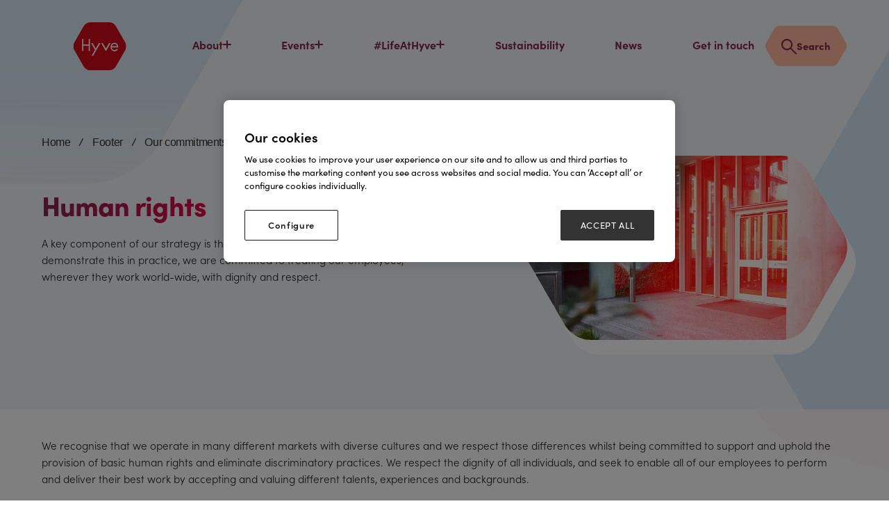

--- FILE ---
content_type: text/html; charset=utf-8
request_url: https://hyve.group/human-rights/
body_size: 24531
content:


<!DOCTYPE html>
<html lang="en">
<head>
    <meta name="viewport" content="width=device-width, initial-scale=1" />
    <meta charset="UTF-8" />
    <meta content="We create events, but not as you know them. Our purpose is to deliver game-changing opportunities to our customers, and we&#x27;re doing that by redefining the traditional event experience. " name="description" />
    
    <title>Home  - Hyve Group</title>




    <link rel="canonical" href="https://hyve.group/human-rights/" />
    <link rel="stylesheet" href="https://use.typekit.net/nwi1xaq.css" as="style" />

    <link rel="apple-touch-icon" sizes="180x180" href="/apple-touch-icon.png">
    <link rel="icon" type="image/png" sizes="32x32" href="/favicon-32x32.png">
    <link rel="icon" type="image/png" sizes="16x16" href="/favicon-16x16.png">
    <link rel="manifest" href="/site.webmanifest">
    <link rel="mask-icon" href="/safari-pinned-tab.svg" color="#ffffff">
    <meta name="msapplication-TileColor" content="#ffffff">
    <meta name="theme-color" content="#ffffff">

    



    <script defer src="/sitefiles/next-gen/dist/client-cecc11d3449caf980b8b.js"></script>  


        

    <script>
        (function (w, d, s, l, i) {
            w[l] = w[l] || []; w[l].push({
                'gtm.start':
                    new Date().getTime(), event: 'gtm.js'
            }); var f = d.getElementsByTagName(s)[0],
                j = d.createElement(s), dl = l != 'dataLayer' ? '&l=' + l : ''; j.async = true; j.src =
                    'https://www.googletagmanager.com/gtm.js?id=' + i + dl; f.parentNode.insertBefore(j, f);
        })(window, document, 'script', 'dataLayer', 'GTM-MV67WCC');</script>



    

<style data-styled="dMskII dwVFEb ehUmpb eCcWK izytKs fIxCKI dBMgzZ miiVi fryUyq gTNcYv dVjtsl cEPEcZ bKjCir bvBKhe lcgenu ihenPh gdKTYO bWSGhI dliZnz hTrLKP kwzeNu blJvNC" data-styled-version="4.4.1">
/* sc-component-id: SectionWrapperstyles__Container-sc-kl9mko-0 */
.eCcWK{--sectionSpacingTop:40px;--sectionSpacingBottom:40px;position:relative;-webkit-scroll-margin:var(--headerHeight) 0 0;-moz-scroll-margin:var(--headerHeight) 0 0;-ms-scroll-margin:var(--headerHeight) 0 0;scroll-margin:var(--headerHeight) 0 0;} @media (min-width:768px){.eCcWK{--sectionSpacingTop:50px;--sectionSpacingBottom:50px;}} .eCcWK[data-allow-scroll-margin='true']{overflow:clip;} .eCcWK[data-flush='top']{--sectionSpacingTop:0;} @media (min-width:768px){.eCcWK[data-flush='top']{--sectionSpacingTop:0;}} .eCcWK[data-flush='bottom']{--sectionSpacingBottom:0;} @media (min-width:768px){.eCcWK[data-flush='bottom']{--sectionSpacingBottom:0;}} .eCcWK[data-flush='both']{--sectionSpacingTop:0;--sectionSpacingBottom:0;} @media (min-width:768px){.eCcWK[data-flush='both']{--sectionSpacingTop:0;--sectionSpacingBottom:0;}} .eCcWK[data-overlap-bottom='true']{margin-bottom:calc(var(--sectionSpacingBottom) * -1);}
/* sc-component-id: SectionWrapperstyles__Inner-sc-kl9mko-1 */
.izytKs{color:var(--fgColor);padding-top:var(--sectionSpacingTop);padding-bottom:var(--sectionSpacingBottom);} .SectionWrapperstyles__Container-sc-kl9mko-0 .izytKs{background:var(--bgColor);}
/* sc-component-id: SectionWrapperstyles__SiteWide-sc-kl9mko-2 */
.fIxCKI{--sitePadding:24px;--siteWidth:1700px;--gutterWidth:16px;margin:0 auto;max-width:calc(var(--siteWidth) + var(--sitePadding) + var(--sitePadding));padding:0 var(--sitePadding);width:100%;} @media (min-width:768px){.fIxCKI{--sitePadding:60px;--gutterWidth:32px;}}
/* sc-component-id: ImageMaskstyles__Container-sc-pebqpp-0 */
.hTrLKP{-webkit-mask-image:var(--mask);mask-image:var(--mask);-webkit-mask-repeat:no-repeat;mask-repeat:no-repeat;-webkit-mask-position:center;mask-position:center;-webkit-mask-size:contain;mask-size:contain;}
/* sc-component-id: InnerHeroBannerstyles__Container-sc-1nv6z5i-0 */
.dMskII{--bgColor:#FEEFE0;overflow:hidden;background-color:var(--bgColor);position:relative;display:block;} .dMskII[data-theme='blue']{--bgColor:#F4F6F8;} .dMskII[data-theme='pink']{--bgColor:#FAEEF1;} .dMskII[data-theme='green']{--bgColor:#F1F7F5;} .dMskII .SectionWrapperstyles__Container-sc-kl9mko-0{--sectionSpacingTop:120px;--sectionSpacingBottom:40px;} @media (min-width:768px){.dMskII .SectionWrapperstyles__Container-sc-kl9mko-0{--sectionSpacingTop:224px;--sectionSpacingBottom:100px;}}
/* sc-component-id: InnerHeroBannerstyles__ShapeTopLeft-sc-1nv6z5i-1 */
.dwVFEb{--color:rgba(255,185,160,0.62);color:var(--color);position:absolute;top:0;left:0;height:45%;z-index:1;} @media (max-width:767px){.dwVFEb{height:25%;}} [data-theme='blue'] .dwVFEb{--color:rgba(4,118,220,0.22);} [data-theme='pink'] .dwVFEb{--color:rgba(241,116,155,0.22);} [data-theme='green'] .dwVFEb{--color:rgba(80,158,125,0.22);}
/* sc-component-id: InnerHeroBannerstyles__ShapeBottomRight-sc-1nv6z5i-2 */
.ehUmpb{--color:rgba(255,185,160,0.42);color:var(--color);position:absolute;bottom:0;right:-20px;height:100%;z-index:1;} [data-theme='blue'] .ehUmpb{--color:rgba(4,118,220,0.12);} [data-theme='pink'] .ehUmpb{--color:rgba(241,116,155,0.12);} [data-theme='green'] .ehUmpb{--color:rgba(80,158,125,0.12);}
/* sc-component-id: InnerHeroBannerstyles__Grid-sc-1nv6z5i-3 */
.dBMgzZ{display:grid;-webkit-column-gap:var(--gutterWidth);column-gap:var(--gutterWidth);grid-template-columns:repeat(12,1fr);-webkit-align-items:center;-webkit-box-align:center;-ms-flex-align:center;align-items:center;position:relative;z-index:2;} @media (max-width:767px){.dBMgzZ{row-gap:32px;}}
/* sc-component-id: InnerHeroBannerstyles__BreadCrumbArea-sc-1nv6z5i-4 */
.miiVi{position:absolute;top:-40px;} @media (min-width:768px){.miiVi{top:-30px;}}
/* sc-component-id: InnerHeroBannerstyles__ContentArea-sc-1nv6z5i-5 */
.bKjCir{grid-column:span 12;grid-row:2;} @media (min-width:768px){.bKjCir{grid-column:span 6;grid-row:1;}}
/* sc-component-id: InnerHeroBannerstyles__Title-sc-1nv6z5i-6 */
.bvBKhe{--leftGradient:#87284B;--rightGradient:#E6054B;color:currentColor;margin:0 0 clamp(0.8rem,0.76rem + 0.12vw,0.9rem);font-family:var(--fontFamily);font-weight:900;padding-bottom:7px;--titleColor:#87284B;font-size:clamp(1.6rem,0.93rem + 1.89vw,3.2rem);line-height:clamp(2rem,1.29rem + 2.01vw,3.7rem);color:var(--titleColor);} @media (min-width:1024px){.bvBKhe{-webkit-letter-spacing:-0.024em;-moz-letter-spacing:-0.024em;-ms-letter-spacing:-0.024em;letter-spacing:-0.024em;}} .bvBKhe::selection{-webkit-text-fill-color:currentColor;} .bvBKhe[data-title-theme='mid']{--titleColor:#B42855;} .bvBKhe[data-title-theme='light']{--titleColor:#E6054B;} .bvBKhe[data-title-theme='gradient']{display:inline-block;background:linear-gradient(90deg,var(--leftGradient),var(--rightGradient));-webkit-background-clip:text;-webkit-text-fill-color:transparent;}
/* sc-component-id: InnerHeroBannerstyles__Intro-sc-1nv6z5i-7 */
.lcgenu{font-family:var(--fontFamily);color:currentColor;margin:0 0 clamp(0.7rem,0.66rem + 0.12vw,0.8rem);font-weight:300;font-size:clamp(0.8rem,0.67rem + 0.36vw,1.1rem);line-height:clamp(1.3rem,1.09rem + 0.59vw,1.8rem);max-width:700px;}
/* sc-component-id: InnerHeroBannerstyles__CtaArea-sc-1nv6z5i-8 */
.ihenPh{display:-webkit-box;display:-webkit-flex;display:-ms-flexbox;display:flex;-webkit-flex-wrap:wrap;-ms-flex-wrap:wrap;flex-wrap:wrap;gap:10px;padding-top:20px;}
/* sc-component-id: InnerHeroBannerstyles__MediaArea-sc-1nv6z5i-9 */
.gdKTYO{grid-column:span 12;grid-row:1;display:grid;} @media (min-width:768px){.gdKTYO{grid-column:8 / span 5;-webkit-box-pack:end;-webkit-justify-content:end;-ms-flex-pack:end;justify-content:end;}} @media (min-width:1600px){.gdKTYO{grid-column:7 / span 6;}}
/* sc-component-id: InnerHeroBannerstyles__MediaHolder-sc-1nv6z5i-10 */
.bWSGhI{max-width:700px;position:relative;}
/* sc-component-id: InnerHeroBannerstyles__Image-sc-1nv6z5i-11 */
.kwzeNu{display:block;width:100%;height:100%;object-fit:cover;object-position:center;}
/* sc-component-id: InnerHeroBannerstyles__BurnOverlay-sc-1nv6z5i-12 */
.blJvNC{width:123%;height:144%;background-image:url(/sitefiles/next-gen/dist/171f9d798b25dd7c9d5d.png);background-position:center;position:absolute;top:50%;left:0;-webkit-transform:translate(8%,-50%);-ms-transform:translate(8%,-50%);transform:translate(8%,-50%);mix-blend-mode:lighten;} @media (max-width:567px){.blJvNC{-webkit-transform:translate(20%,-50%);-ms-transform:translate(20%,-50%);transform:translate(20%,-50%);}}
/* sc-component-id: InnerHeroBannerstyles__ShapeShadow-sc-1nv6z5i-13 */
.dliZnz{position:absolute;color:#fff;-webkit-transform:translate(12px,20px);-ms-transform:translate(12px,20px);transform:translate(12px,20px);max-width:700px;} @media (max-width:767px){.dliZnz{-webkit-transform:translate(6px,10px);-ms-transform:translate(6px,10px);transform:translate(6px,10px);}}
/* sc-component-id: Breadcrumbstyles__Container-sc-1migmlq-0 */
@media (max-width:767px){.fryUyq{display:none;}}
/* sc-component-id: Breadcrumbstyles__Item-sc-1migmlq-1 */
.gTNcYv{display:inline;margin-right:12px;font-size:14px;line-height:20px;-webkit-letter-spacing:-0.024em;-moz-letter-spacing:-0.024em;-ms-letter-spacing:-0.024em;letter-spacing:-0.024em;color:#333;} .gTNcYv:nth-last-child(2),.gTNcYv:last-child{display:inline;} @media (min-width:768px){.gTNcYv{display:inline;font-size:16px;}}
/* sc-component-id: Breadcrumbstyles__ItemLink-sc-1migmlq-2 */
.dVjtsl{font-family:'Klavika',sans-serif;font-style:normal;font-weight:400;color:#333333;-webkit-transition:border-color 0.25s ease;transition:border-color 0.25s ease;-webkit-text-decoration:none;text-decoration:none;border-bottom:1px solid transparent;margin-right:12px;} .dVjtsl:hover{border-color:#333333;}
/* sc-component-id: Breadcrumbstyles__CurrentItem-sc-1migmlq-3 */
.cEPEcZ{font-family:'Klavika',sans-serif;font-style:normal;font-weight:700;}</style><style data-styled="jNRWyP eCcWK izytKs fIxCKI jpWHOD" data-styled-version="4.4.1">
/* sc-component-id: SectionWrapperstyles__Container-sc-kl9mko-0 */
.eCcWK{--sectionSpacingTop:40px;--sectionSpacingBottom:40px;position:relative;-webkit-scroll-margin:var(--headerHeight) 0 0;-moz-scroll-margin:var(--headerHeight) 0 0;-ms-scroll-margin:var(--headerHeight) 0 0;scroll-margin:var(--headerHeight) 0 0;} @media (min-width:768px){.eCcWK{--sectionSpacingTop:50px;--sectionSpacingBottom:50px;}} .eCcWK[data-allow-scroll-margin='true']{overflow:clip;} .eCcWK[data-flush='top']{--sectionSpacingTop:0;} @media (min-width:768px){.eCcWK[data-flush='top']{--sectionSpacingTop:0;}} .eCcWK[data-flush='bottom']{--sectionSpacingBottom:0;} @media (min-width:768px){.eCcWK[data-flush='bottom']{--sectionSpacingBottom:0;}} .eCcWK[data-flush='both']{--sectionSpacingTop:0;--sectionSpacingBottom:0;} @media (min-width:768px){.eCcWK[data-flush='both']{--sectionSpacingTop:0;--sectionSpacingBottom:0;}} .eCcWK[data-overlap-bottom='true']{margin-bottom:calc(var(--sectionSpacingBottom) * -1);}
/* sc-component-id: SectionWrapperstyles__Inner-sc-kl9mko-1 */
.izytKs{color:var(--fgColor);padding-top:var(--sectionSpacingTop);padding-bottom:var(--sectionSpacingBottom);} .SectionWrapperstyles__Container-sc-kl9mko-0 .izytKs{background:var(--bgColor);}
/* sc-component-id: SectionWrapperstyles__SiteWide-sc-kl9mko-2 */
.fIxCKI{--sitePadding:24px;--siteWidth:1700px;--gutterWidth:16px;margin:0 auto;max-width:calc(var(--siteWidth) + var(--sitePadding) + var(--sitePadding));padding:0 var(--sitePadding);width:100%;} @media (min-width:768px){.fIxCKI{--sitePadding:60px;--gutterWidth:32px;}}
/* sc-component-id: RichTextstyles__Container-sc-1pmi5ui-0 */
.jNRWyP{background:var(--bgColor);color:var(--fgColor);} .jNRWyP[data-bg='white']{--bgColor:#fff;--fgColor:#333333;margin:var(--sectionSpacing) 0;} .jNRWyP[data-bg='white'] .SectionWrapperstyles__Inner-sc-kl9mko-1{padding-top:0;padding-bottom:0;}
/* sc-component-id: RichTextstyles__Content-sc-1pmi5ui-2 */
.jpWHOD{width:100%;} .jpWHOD h1,.jpWHOD .h1-styles{--leftGradient:#87284B;--rightGradient:#E6054B;color:currentColor;margin:0 0 clamp(0.8rem,0.76rem + 0.12vw,0.9rem);font-family:var(--fontFamily);font-weight:900;padding-bottom:7px;font-size:clamp(1.6rem,0.93rem + 1.89vw,3.2rem);line-height:clamp(2rem,1.29rem + 2.01vw,3.7rem);} @media (min-width:1024px){.jpWHOD h1,.jpWHOD .h1-styles{-webkit-letter-spacing:-0.024em;-moz-letter-spacing:-0.024em;-ms-letter-spacing:-0.024em;letter-spacing:-0.024em;}} .jpWHOD h1::selection,.jpWHOD .h1-styles::selection{-webkit-text-fill-color:currentColor;} .jpWHOD h2,.jpWHOD .h2-styles{--leftGradient:#87284B;--rightGradient:#E6054B;color:currentColor;margin:0 0 clamp(0.8rem,0.76rem + 0.12vw,0.9rem);font-family:var(--fontFamily);font-weight:900;padding-bottom:7px;font-size:clamp(1.4rem,0.98rem + 1.18vw,2.4rem);line-height:clamp(1.8rem,1.34rem + 1.3vw,2.9rem);} @media (min-width:1024px){.jpWHOD h2,.jpWHOD .h2-styles{-webkit-letter-spacing:-0.024em;-moz-letter-spacing:-0.024em;-ms-letter-spacing:-0.024em;letter-spacing:-0.024em;}} .jpWHOD h2::selection,.jpWHOD .h2-styles::selection{-webkit-text-fill-color:currentColor;} .jpWHOD h3,.jpWHOD .h3-styles{--leftGradient:#87284B;--rightGradient:#E6054B;color:currentColor;margin:0 0 clamp(0.8rem,0.76rem + 0.12vw,0.9rem);font-family:var(--fontFamily);font-weight:900;padding-bottom:7px;font-size:clamp(1.2rem,0.86rem + 0.95vw,2rem);line-height:clamp(1.5rem,1.08rem + 1.18vw,2.5rem);} @media (min-width:1024px){.jpWHOD h3,.jpWHOD .h3-styles{-webkit-letter-spacing:-0.024em;-moz-letter-spacing:-0.024em;-ms-letter-spacing:-0.024em;letter-spacing:-0.024em;}} .jpWHOD h3::selection,.jpWHOD .h3-styles::selection{-webkit-text-fill-color:currentColor;} .jpWHOD h4,.jpWHOD .h4-styles{--leftGradient:#87284B;--rightGradient:#E6054B;color:currentColor;margin:0 0 clamp(0.8rem,0.76rem + 0.12vw,0.9rem);font-family:var(--fontFamily);font-weight:900;padding-bottom:7px;font-size:clamp(1rem,0.66rem + 0.95vw,1.8rem);line-height:clamp(1.3rem,0.96rem + 0.95vw,2.1rem);} @media (min-width:1024px){.jpWHOD h4,.jpWHOD .h4-styles{-webkit-letter-spacing:-0.024em;-moz-letter-spacing:-0.024em;-ms-letter-spacing:-0.024em;letter-spacing:-0.024em;}} .jpWHOD h4::selection,.jpWHOD .h4-styles::selection{-webkit-text-fill-color:currentColor;} .jpWHOD h5,.jpWHOD .h5-styles{--leftGradient:#87284B;--rightGradient:#E6054B;color:currentColor;margin:0 0 clamp(0.8rem,0.76rem + 0.12vw,0.9rem);font-family:var(--fontFamily);font-weight:900;padding-bottom:7px;font-size:clamp(0.9rem,0.61rem + 0.83vw,1.6rem);line-height:clamp(1.2rem,0.86rem + 0.95vw,2rem);} @media (min-width:1024px){.jpWHOD h5,.jpWHOD .h5-styles{-webkit-letter-spacing:-0.024em;-moz-letter-spacing:-0.024em;-ms-letter-spacing:-0.024em;letter-spacing:-0.024em;}} .jpWHOD h5::selection,.jpWHOD .h5-styles::selection{-webkit-text-fill-color:currentColor;} .jpWHOD h6,.jpWHOD .h6-styles{--leftGradient:#87284B;--rightGradient:#E6054B;color:currentColor;margin:0 0 clamp(0.8rem,0.76rem + 0.12vw,0.9rem);font-family:var(--fontFamily);font-weight:900;padding-bottom:7px;font-size:clamp(0.8rem,0.63rem + 0.47vw,1.2rem);line-height:clamp(1rem,0.79rem + 0.59vw,1.5rem);} @media (min-width:1024px){.jpWHOD h6,.jpWHOD .h6-styles{-webkit-letter-spacing:-0.024em;-moz-letter-spacing:-0.024em;-ms-letter-spacing:-0.024em;letter-spacing:-0.024em;}} .jpWHOD h6::selection,.jpWHOD .h6-styles::selection{-webkit-text-fill-color:currentColor;} .jpWHOD p{font-family:var(--fontFamily);color:currentColor;margin:0 0 clamp(0.7rem,0.66rem + 0.12vw,0.8rem);font-weight:300;font-size:clamp(0.8rem,0.67rem + 0.36vw,1.1rem);line-height:clamp(1.3rem,1.09rem + 0.59vw,1.8rem);margin:0 0 1em;} .jpWHOD p.large{font-family:var(--fontFamily);color:currentColor;margin:0 0 clamp(0.7rem,0.66rem + 0.12vw,0.8rem);font-weight:300;font-size:clamp(0.9rem,0.69rem + 0.59vw,1.4rem);line-height:clamp(1.4rem,1.06rem + 0.95vw,2.2rem);margin:0 0 1em;} .jpWHOD p.small{font-family:var(--fontFamily);color:currentColor;margin:0 0 clamp(0.7rem,0.66rem + 0.12vw,0.8rem);font-weight:300;font-size:clamp(0.75rem,0.69rem + 0.18vw,0.9rem);line-height:clamp(1.2rem,1.12rem + 0.24vw,1.4rem);margin:0 0 1em;} .jpWHOD p.ex-small{font-family:var(--fontFamily);color:currentColor;margin:0 0 clamp(0.7rem,0.66rem + 0.12vw,0.8rem);font-weight:300;font-size:clamp(0.65rem,0.65rem + 0vw,0.65rem);line-height:clamp(1rem,1rem + 0vw,1rem);} .jpWHOD p.tiny{font-family:var(--fontFamily);color:currentColor;margin:0 0 clamp(0.7rem,0.66rem + 0.12vw,0.8rem);font-weight:300;font-size:clamp(0.5rem,0.5rem + 0vw,0.5rem);line-height:clamp(0.8rem,0.8rem + 0vw,0.8rem);} .jpWHOD p.text-align-center{text-align:center;} .jpWHOD p.text-align-right{text-align:right;} .jpWHOD p.text-align-justify{text-align:justify;} .jpWHOD a{display:inline-block;color:#87284B;-webkit-text-decoration:underline;text-decoration:underline;text-underline-offset:3px;} .jpWHOD a:focus{outline:none;} .jpWHOD a:focus,.jpWHOD a:hover{color:#E6054B;-webkit-text-decoration:none;text-decoration:none;} .jpWHOD ol,.jpWHOD ul{font-family:var(--fontFamily);color:currentColor;margin:0 0 clamp(0.7rem,0.66rem + 0.12vw,0.8rem);font-weight:300;font-size:clamp(0.8rem,0.67rem + 0.36vw,1.1rem);line-height:clamp(1.3rem,1.09rem + 0.59vw,1.8rem);margin:0 0 0.5em;} .jpWHOD ol li,.jpWHOD ul li{margin:0 0 0.33em;} .jpWHOD ol{list-style:decimal;padding-left:1.2em;} .jpWHOD ul{list-style:disc;padding-left:1.2em;} .jpWHOD hr{display:block;background:currentColor;border:0;height:4px;margin:clamp(2rem,1.16rem + 2.37vw,4rem) 0;padding:0;width:100%;} .jpWHOD table{background:#fff;border-collapse:collapse;color:#333333;margin-bottom:1em;width:100%;overflow:auto;display:block;} .jpWHOD table thead tr{background:#FF1932;} .jpWHOD table thead tr td,.jpWHOD table thead tr th{border:2px solid #fff;color:#fff;font-size:18px;-webkit-letter-spacing:-0.01em;-moz-letter-spacing:-0.01em;-ms-letter-spacing:-0.01em;letter-spacing:-0.01em;line-height:22px;padding:12px 16px;text-align:left;} .jpWHOD table tbody tr:nth-child(odd){background:#fff;} .jpWHOD table tbody tr:nth-child(even){background:#f7f7f7;} .jpWHOD table tbody tr th{border:2px solid #fff;color:#fff;font-size:18px;-webkit-letter-spacing:-0.01em;-moz-letter-spacing:-0.01em;-ms-letter-spacing:-0.01em;letter-spacing:-0.01em;line-height:22px;padding:12px 16px;text-align:left;} .jpWHOD table tbody tr td{border:2px solid #fff;font-size:16px;-webkit-letter-spacing:-0.01em;-moz-letter-spacing:-0.01em;-ms-letter-spacing:-0.01em;letter-spacing:-0.01em;line-height:20px;padding:12px 16px;text-align:left;} .jpWHOD blockquote{position:relative;font-family:var(--fontFamily);color:currentColor;margin:0 0 clamp(0.7rem,0.66rem + 0.12vw,0.8rem);font-weight:300;font-size:clamp(0.8rem,0.67rem + 0.36vw,1.1rem);line-height:clamp(1.3rem,1.09rem + 0.59vw,1.8rem);text-align:left;} .jpWHOD .responsive-table{position:relative;overflow-x:auto;} .jpWHOD > *:first-child{margin-top:0;} .jpWHOD > *:last-child{margin-bottom:0;} .jpWHOD[data-width='half']{max-width:720px;} @media (min-width:768px){.jpWHOD[data-image='true']{min-height:200px;}} .jpWHOD a{display:inline;} .jpWHOD img{border-radius:16px;box-shadow:10px 10px 0px 0px rgba(255,235,220,1);margin-bottom:40px;width:100%;} @media (min-width:768px){.jpWHOD img{float:right;max-width:300px;width:auto;margin-left:10px;margin-bottom:20px;}}</style><style data-styled="" data-styled-version="4.4.1">
/* sc-component-id: sc-global-2427474391 */
html,body,div,span,applet,object,iframe,h1,h2,h3,h4,h5,h6,p,blockquote,pre,a,abbr,acronym,address,big,cite,code,del,dfn,em,img,ins,kbd,q,s,samp,small,strike,strong,sub,sup,tt,var,b,u,i,center,dl,dt,dd,ol,ul,li,fieldset,form,label,legend,table,caption,tbody,tfoot,thead,tr,th,td,article,aside,canvas,details,embed,figure,figcaption,footer,header,hgroup,menu,nav,output,ruby,section,summary,time,mark,audio,video{margin:0;padding:0;border:0;font-size:100%;vertical-align:baseline;} :focus{outline:0;} article,aside,details,figcaption,figure,footer,header,hgroup,menu,nav,section{display:block;} body{line-height:1;} ol,ul{list-style:none;} blockquote,q{quotes:none;} blockquote:before,blockquote:after,q:before,q:after{content:'';content:none;} table{border-collapse:collapse;border-spacing:0;} input[type='search']::-webkit-search-cancel-button,input[type='search']::-webkit-search-decoration,input[type='search']::-webkit-search-results-button,input[type='search']::-webkit-search-results-decoration{-webkit-appearance:none;-moz-appearance:none;} input[type='search']{-webkit-appearance:none;-moz-appearance:none;-webkit-box-sizing:content-box;-moz-box-sizing:content-box;box-sizing:content-box;} textarea{overflow:auto;vertical-align:top;resize:vertical;} audio,canvas,video{display:inline-block;*display:inline;*zoom:1;max-width:100%;} audio:not([controls]){display:none;height:0;} [hidden]{display:none;} html{font-size:100%;-webkit-text-size-adjust:100%;-ms-text-size-adjust:100%;} a:focus{outline:thin dotted;} a:active,a:hover{outline:0;} img{border:0;-ms-interpolation-mode:bicubic;} figure{margin:0;} form{margin:0;} fieldset{border:1px solid #c0c0c0;margin:0 2px;padding:0.35em 0.625em 0.75em;} legend{border:0;padding:0;white-space:normal;*margin-left:-7px;} button,input,select,textarea{font-size:100%;margin:0;vertical-align:baseline;*vertical-align:middle;} button,input{line-height:normal;} button,select{text-transform:none;} button,html input[type="button"],input[type="reset"],input[type="submit"]{-webkit-appearance:button;cursor:pointer;*overflow:visible;} button[disabled],html input[disabled]{cursor:default;} input[type='checkbox'],input[type='radio']{box-sizing:border-box;padding:0;*height:13px;*width:13px;} input[type='search']{-webkit-appearance:textfield;-moz-box-sizing:content-box;-webkit-box-sizing:content-box;box-sizing:content-box;} input[type='search']::-webkit-search-cancel-button,input[type='search']::-webkit-search-decoration{-webkit-appearance:none;} button::-moz-focus-inner,input::-moz-focus-inner{border:0;padding:0;} textarea{overflow:auto;vertical-align:top;} table{border-collapse:collapse;border-spacing:0;} html,button,input,select,textarea{color:#222;} ::-moz-selection{background:#b3d4fc;text-shadow:none;} ::selection{background:#b3d4fc;text-shadow:none;} img{vertical-align:middle;} fieldset{border:0;margin:0;padding:0;} textarea{resize:vertical;} .chromeframe{margin:0.2em 0;background:#ccc;color:#000;padding:0.2em 0;} .chq-atc{display:inline-block;position:relative;} .chq-atc--button{background:transparent;border:0;border-radius:5px;box-sizing:border-box;color:#6a89af;cursor:pointer;display:inline;font-family:inherit;font-size:inherit;line-height:inherit;margin:0;outline:none;padding:4px 10px;} .chq-atc--button:focus{background-color:#eaeaea;} .chq-atc--button:hover{background-color:#eaeaea;} .chq-atc--button svg{vertical-align:text-bottom;} .chq-atc--button path{fill:#6a89af;} .chq-atc--dropdown{background-color:white;border-radius:5px;border:1px solid #eaeaea;box-shadow:.5px .5px 3px rgba(0,0,0,.2);box-sizing:border-box;position:absolute;text-align:left;white-space:nowrap;width:100%;z-index:1;} .chq-atc--dropdown a{color:#6a89af;display:block;padding:8px 15px;-webkit-text-decoration:none;text-decoration:none;} .chq-atc--dropdown a:hover{background-color:#eaeaea;} :root{--global--site-padding:clamp(1.13rem,-0.73rem + 7.9vw,8.75rem);--accentColor:initial;--accentContrastColor:initial;--bgColor:initial;--fgColor:initial;--gutterWidth:initial;--headerHeight:initial;--sectionSpacing:initial;--sitePadding:initial;--siteWidth:initial;--fontFamily:'sofia-pro',sans-serif;} html{-webkit-scroll-behavior:smooth;-moz-scroll-behavior:smooth;-ms-scroll-behavior:smooth;scroll-behavior:smooth;} body{overscroll-behavior-x:none;font-family:var(--fontFamily);background-image:url(/sitefiles/next-gen/dist/9cfb1c977c64e165a643.png);background-size:100% auto;background-position:center 100vh;background-repeat:repeat-y;} body[data-page-theme='pink']{background-image:url(/sitefiles/next-gen/dist/914c01a7466161bb1b0b.png);} img{max-width:100%;} *{box-sizing:border-box;} span{display:inline-block;} sup{position:relative;top:-0.5em;font-size:80%;} .hidden{display:none;visibility:none;} #main{position:relative;z-index:1;padding-top:var(--headerHeight);} .article-content-layout__grid{display:grid;-webkit-column-gap:var(--gutterWidth);column-gap:var(--gutterWidth);grid-template-columns:repeat(12,1fr);position:relative;z-index:2;} .article-content-layout__container{position:relative;display:block;} .article-content-layout__section-wrapper{--sectionSpacingTop:40px;--sectionSpacingBottom:40px;position:relative;-webkit-scroll-margin:var(--headerHeight) 0 0;-moz-scroll-margin:var(--headerHeight) 0 0;-ms-scroll-margin:var(--headerHeight) 0 0;scroll-margin:var(--headerHeight) 0 0;} @media (min-width:768px){.article-content-layout__section-wrapper{--sectionSpacingTop:60px;--sectionSpacingBottom:60px;}} .article-content-layout__section-wrapper[data-allow-scroll-margin='true']{overflow:clip;} .article-content-layout__section-wrapper[data-flush='top']{--sectionSpacingTop:0;} @media (min-width:768px){.article-content-layout__section-wrapper[data-flush='top']{--sectionSpacingTop:0;}} .article-content-layout__section-wrapper[data-flush='bottom']{--sectionSpacingBottom:0;} @media (min-width:768px){.article-content-layout__section-wrapper[data-flush='bottom']{--sectionSpacingBottom:0;}} .article-content-layout__section-wrapper[data-flush='both']{--sectionSpacingTop:0;--sectionSpacingBottom:0;} @media (min-width:768px){.article-content-layout__section-wrapper[data-flush='both']{--sectionSpacingTop:0;--sectionSpacingBottom:0;}} .article-content-layout__section-wrapper[data-overlap-bottom='true']{margin-bottom:calc(var(--sectionSpacingBottom) * -1);} .article-content-layout__section-wrapper-inner{--sitePadding:24px;--siteWidth:1800px;--gutterWidth:16px;margin:0 auto;max-width:calc(var(--siteWidth) + var(--sitePadding) + var(--sitePadding));padding:0 var(--sitePadding);width:100%;color:var(--fgColor);padding-top:var(--sectionSpacingTop);padding-bottom:var(--sectionSpacingBottom);} @media (min-width:768px){.article-content-layout__section-wrapper-inner{--gutterWidth:32px;}} .article-content-layout__main-content{grid-column:span 12;} @media (min-width:1024px){.article-content-layout__main-content{grid-column:1 / span 8;}} .article-content-layout__side-content{grid-column:span 12;} @media (min-width:1024px){.article-content-layout__side-content{grid-column:9 / span 4;}} @media (max-width:1023px){.article-content-layout__grid{grid-template-columns:1fr;row-gap:32px;}.article-content-layout__main-content,.article-content-layout__side-content{display:contents;grid-column:span 12;}.article-content-layout__side-content-category-list{-webkit-order:1;-ms-flex-order:1;order:1;}.article-content-layout__main-content-widgets{-webkit-order:2;-ms-flex-order:2;order:2;}.article-content-layout__side-content-widgets{-webkit-order:3;-ms-flex-order:3;order:3;}.article-content-layout__side-content-related-publications{-webkit-order:4;-ms-flex-order:4;order:4;}.article-content-layout__main-content-author-block{-webkit-order:5;-ms-flex-order:5;order:5;}} .site-map{--sitePadding:24px;--headerClearance:clamp(7.5rem,5.4rem + 5.92vw,12.5rem);max-width:1820px;padding:var(--headerClearance) var(--sitePadding) 100px;margin:0 auto;} @media (min-width:768px){.site-map{--sitePadding:60px;}} .site-map h1{--leftGradient:#87284B;--rightGradient:#E6054B;color:currentColor;margin:0 0 clamp(0.8rem,0.76rem + 0.12vw,0.9rem);font-family:var(--fontFamily);font-weight:900;padding-bottom:7px;display:inline-block;background:linear-gradient(90deg,var(--leftGradient),var(--rightGradient));-webkit-background-clip:text;-webkit-text-fill-color:transparent;--titleColor:#87284B;font-size:clamp(1.6rem,0.93rem + 1.89vw,3.2rem);line-height:clamp(3rem,2.37rem + 1.78vw,4.5rem);color:var(--titleColor);position:relative;} @media (min-width:1024px){.site-map h1{-webkit-letter-spacing:-0.024em;-moz-letter-spacing:-0.024em;-ms-letter-spacing:-0.024em;letter-spacing:-0.024em;}} .site-map h1::selection{-webkit-text-fill-color:currentColor;} .site-map ul{list-style:circle;padding-left:18px;line-height:1.5;} .site-map ul ul{margin-left:var(--sitePadding);padding-left:0;} .site-map li{margin-bottom:.5em;} .site-map li:first-child{margin-top:.5em;} .site-map a{color:inherit;} _:default:not(:root:root),.Buttonstyles__Fill-sc-1rlpq7t-5{right:-1px;}</style><style data-styled="hOxNvp kGWWzp ijNUEh jkljuM hxyYDN dQuGfy goIJE dqCJEH hVKbYZ hqWJcE kaRUED kQbzxW dNcZZZ bYLHpb jaGvLV OUzGI kegUan eCqaiK bHmTqb iIuNoP hGkiXS bhZuHD dvluEK gEdHBK bCpMLT dnJfNw fyprNN iYEeDI ekEeOK chpjvH cRmRaq bnzFzt jCjjZB iewZwf drhZxL esQLdk gRPlkm kkbbh dRkDIm cmrNPH boRTBO kQZWdU ivJcQl gqgAXo" data-styled-version="4.4.1">
/* sc-component-id: Buttonstyles__Text-sc-1rlpq7t-0 */
.cRmRaq{-webkit-transition:-webkit-transform 0.3s;-webkit-transition:transform 0.3s;transition:transform 0.3s;white-space:nowrap;overflow:hidden;text-overflow:ellipsis;}
/* sc-component-id: Buttonstyles__ButtonInner-sc-1rlpq7t-1 */
.ekEeOK{padding:14px 4px;-webkit-transition:color 0.3s;transition:color 0.3s;height:var(--buttonHeight);display:-webkit-box;display:-webkit-flex;display:-ms-flexbox;display:flex;-webkit-column-gap:10px;column-gap:10px;-webkit-flex-wrap:nowrap;-ms-flex-wrap:nowrap;flex-wrap:nowrap;-webkit-align-items:center;-webkit-box-align:center;-ms-flex-align:center;align-items:center;z-index:1;}
/* sc-component-id: Buttonstyles__LeftEnd-sc-1rlpq7t-2 */
.dnJfNw{position:relative;height:var(--buttonHeight);width:21px;margin-right:-2px;}
/* sc-component-id: Buttonstyles__RightEnd-sc-1rlpq7t-3 */
.bnzFzt{position:relative;height:var(--buttonHeight);width:20px;-webkit-transform:scale(-1);-ms-transform:scale(-1);transform:scale(-1);margin-left:-2px;}
/* sc-component-id: Buttonstyles__Border-sc-1rlpq7t-4 */
.iYEeDI{position:absolute;top:0;right:0;z-index:1;} .iYEeDI svg{height:var(--buttonHeight);color:var(--brandColour);}
/* sc-component-id: Buttonstyles__Fill-sc-1rlpq7t-5 */
.fyprNN{position:absolute;top:0;right:0;} @supports (-webkit-touch-callout:none){.fyprNN{right:-1px;}} .fyprNN svg{height:var(--buttonHeight);}
/* sc-component-id: Buttonstyles__Icon-sc-1rlpq7t-6 */
.chpjvH{display:inline-block;vertical-align:middle;padding-top:2px;-webkit-transition:-webkit-transform 0.3s;-webkit-transition:transform 0.3s;transition:transform 0.3s;line-height:0;} .chpjvH svg{max-height:22px;max-width:22px;width:100%;}
/* sc-component-id: Buttonstyles__Button-sc-1rlpq7t-7 */
.bCpMLT{--brandColour:#87284B;--textColour:#333333;--hoverTextColour:#fff;--activeBgColour:rgba(135,40,75,0.2);--activeOutlineBgColour:rgba(135,40,75,0.7);--borderThickness:2.5px;--buttonHeight:58px;display:-webkit-inline-box;display:-webkit-inline-flex;display:-ms-inline-flexbox;display:inline-flex;-webkit-align-items:center;-webkit-box-align:center;-ms-flex-align:center;align-items:center;border:none;padding:0;background:transparent;-webkit-user-select:none;-moz-user-select:none;-ms-user-select:none;user-select:none;-webkit-text-decoration:none;text-decoration:none;} .bCpMLT .Buttonstyles__Text-sc-1rlpq7t-0{font-family:var(--fontFamily);font-weight:900;font-size:clamp(0.8rem,0.72rem + 0.24vw,1rem);line-height:clamp(1.05rem,0.94rem + 0.3vw,1.3rem);margin-top:0;display:inline-block;vertical-align:middle;} .bCpMLT[data-branding='red']{--brandColour:#87284B;--textColour:#fff;--hoverTextColour:#87284B;--activeBgColour:rgba(135,40,75,0.2);--activeOutlineBgColour:rgba(135,40,75,0.7);} .bCpMLT[data-branding='peach']{--brandColour:#FFB9A0;--textColour:#87284B;--hoverTextColour:#87284B;--activeBgColour:rgba(255,185,160,0.2);--activeOutlineBgColour:rgba(255,185,160,0.7);} .bCpMLT[data-branding='purple']{--brandColour:#E3ACBB;--textColour:#87284B;--hoverTextColour:#87284B;--activeBgColour:rgba(227,172,187,0.2);--activeOutlineBgColour:rgba(227,172,187,0.7);} .bCpMLT[data-branding='white']{--brandColour:#fff;--textColour:#333333;--hoverTextColour:#fff;--activeBgColour:rgba(255,255,255,0.2);--activeOutlineBgColour:rgba(255,255,255,0.7);} .bCpMLT[data-branding='pink']{--brandColour:#E3ACBB;--textColour:#333333;--hoverTextColour:#333333;--activeBgColour:rgba(227,172,187,0.2);--activeOutlineBgColour:rgba(227,172,187,0.7);} .bCpMLT[data-branding='black']{--brandColour:#333333;--textColour:#fff;--hoverTextColour:#333333;--activeBgColour:rgba(51,51,51,0.2);--activeOutlineBgColour:rgba(51,51,51,0.7);} .bCpMLT .Buttonstyles__ButtonInner-sc-1rlpq7t-1{border:none;border-top:2.5px solid var(--brandColour);border-bottom:2.5px solid var(--brandColour);background-color:var(--brandColour);color:var(--textColour);} .bCpMLT .Buttonstyles__Fill-sc-1rlpq7t-5{color:var(--brandColour);} @media (hover:hover){.bCpMLT:hover .Buttonstyles__ButtonInner-sc-1rlpq7t-1{border-color:var(--brandColour);background-color:transparent;color:var(--hoverTextColour);}.bCpMLT:hover .Buttonstyles__Fill-sc-1rlpq7t-5{opacity:0;}} @media (hover:hover){.bCpMLT:hover .Buttonstyles__Text-sc-1rlpq7t-0{-webkit-transform:translateX(2px);-ms-transform:translateX(2px);transform:translateX(2px);}.bCpMLT:hover .Buttonstyles__Icon-sc-1rlpq7t-6{-webkit-transform:translateX(-2px);-ms-transform:translateX(-2px);transform:translateX(-2px);}} .bCpMLT:focus{outline:none;outline-offset:3px;outline-color:currentColor;}
/* sc-component-id: sc-global-2462268727 */
:root{--headerHeight:clamp(3.25rem,2.55rem + 3.01vw,4.95rem) !important;} @media (min-width:1280px){:root{--headerHeight:192px !important;}} .raise-index{position:relative;z-index:11;}
/* sc-component-id: Headerstyles__Container-sc-1yd8oiy-0 */
.hOxNvp{--backgroundColor:transparent;--separatorColor:hsla(var(--fgColorString) / 0.2);--separatorColorDark:var(--accentColorSecondary);--textColor:#87284B;top:0;left:0;width:100%;z-index:9;position:fixed;}
/* sc-component-id: Headerstyles__Overlay-sc-1yd8oiy-1 */
.kGWWzp{position:fixed;top:0;left:0;width:100%;height:100%;background-color:rgba(51,51,51,0.9);opacity:0;pointer-events:none;-webkit-transition:opacity 0.2s ease-in-out;transition:opacity 0.2s ease-in-out;z-index:-1;} @media (max-width:1279px){.kGWWzp{background-color:#FEEFE0;}} .kGWWzp[data-action-open='true']{opacity:1;pointer-events:all;}
/* sc-component-id: Headerstyles__ShapeBottomRight-sc-1yd8oiy-2 */
.ijNUEh{--color:rgba(255,185,160,0.42);color:var(--color);position:absolute;bottom:0;right:-20px;height:70%;z-index:1;} @media (min-width:1280px){.ijNUEh{display:none;}}
/* sc-component-id: Headerstyles__Inner-sc-1yd8oiy-3 */
.hxyYDN{--sitePadding:24px;--siteWidth:1700px;--gutterWidth:16px;margin:0 auto;max-width:calc(var(--siteWidth) + var(--sitePadding) + var(--sitePadding));padding:0 var(--sitePadding);width:100%;position:relative;} @media (min-width:768px){.hxyYDN{--sitePadding:60px;--gutterWidth:32px;}}
/* sc-component-id: Headerstyles__MainContainer-sc-1yd8oiy-4 */
.jkljuM{background-color:var(--backgroundColor);border-bottom:1px solid var(--separatorColor);padding:clamp(1rem,0.66rem + 0.95vw,1.8rem) 0 0;position:relative;z-index:1;} .jkljuM > .Headerstyles__Inner-sc-1yd8oiy-3{display:grid;-webkit-column-gap:var(--gutterWidth);column-gap:var(--gutterWidth);grid-template-columns:repeat(12,1fr);-webkit-align-items:center;-webkit-box-align:center;-ms-flex-align:center;align-items:center;} @media (max-width:1279px){.jkljuM > .Headerstyles__Inner-sc-1yd8oiy-3{gap:12px;}}
/* sc-component-id: Headerstyles__LogoWrapper-sc-1yd8oiy-5 */
.dQuGfy{display:block;grid-column:1 / span 2;} @media (max-width:767px){.dQuGfy{grid-column:1 / span 3;}} .dQuGfy.focus-ring{outline:auto;outline-offset:3px;outline-color:var(--textColor);}
/* sc-component-id: Headerstyles__Logo-sc-1yd8oiy-6 */
.goIJE{display:block;max-height:48px;} @media (min-width:768px){.goIJE{max-height:clamp(2.4rem,0.89rem + 4.26vw,6rem);}}
/* sc-component-id: Headerstyles__ActionWrapper-sc-1yd8oiy-7 */
.dqCJEH{grid-column:7 / span 6;display:-webkit-box;display:-webkit-flex;display:-ms-flexbox;display:flex;-webkit-box-pack:end;-webkit-justify-content:flex-end;-ms-flex-pack:end;justify-content:flex-end;-webkit-align-items:center;-webkit-box-align:center;-ms-flex-align:center;align-items:center;gap:clamp(0.9rem,0.52rem + 1.07vw,1.8rem);background-color:transparent;padding:0 2px;} @media (min-width:1280px){.dqCJEH{grid-column:3 / span 10;position:relative;box-shadow:none;padding:14px 2px;}} @media (min-width:1280px){[data-show-bg='true'] .dqCJEH,.dqCJEH:hover{background-color:#FEEFE0;-webkit-filter:drop-shadow(0px 6px 4px rgba(0,0,0,0.16));filter:drop-shadow(0px 6px 4px rgba(0,0,0,0.16));}} @media (min-width:1366px){.dqCJEH{grid-column:4 / span 9;}} @media (min-width:1600px){.dqCJEH{grid-column:5 / span 8;}} .dqCJEH > .Buttonstyles__Button-sc-1rlpq7t-7{-webkit-order:3;-ms-flex-order:3;order:3;white-space:nowrap;} @media (max-width:1279px){.dqCJEH > .Buttonstyles__Button-sc-1rlpq7t-7{display:none;}}
/* sc-component-id: Headerstyles__NavStart-sc-1yd8oiy-8 */
.hVKbYZ{position:absolute;top:0;right:calc(100% - 1px);height:100%;display:none;} @media (min-width:1280px){.hVKbYZ{display:block;opacity:0;}} @media (min-width:1280px){[data-show-bg='true'] .hVKbYZ,.Headerstyles__ActionWrapper-sc-1yd8oiy-7:hover .hVKbYZ{opacity:1;}} .hVKbYZ svg{height:100%;color:#FEEFE0;}
/* sc-component-id: Headerstyles__NavEnd-sc-1yd8oiy-9 */
.gRPlkm{position:absolute;top:0;left:calc(100% - 1px);height:100%;display:none;} @media (min-width:1280px){.gRPlkm{display:block;opacity:0;}} @media (min-width:1280px){[data-show-bg='true'] .gRPlkm,.Headerstyles__ActionWrapper-sc-1yd8oiy-7:hover .gRPlkm{opacity:1;}} .gRPlkm svg{height:100%;color:#FEEFE0;-webkit-transform:scaleX(-1);-ms-transform:scaleX(-1);transform:scaleX(-1);}
/* sc-component-id: Headerstyles__SearchButton-sc-1yd8oiy-10 */
.gEdHBK{-webkit-order:2;-ms-flex-order:2;order:2;} .Headerstyles__ActionWrapper-sc-1yd8oiy-7[data-action-open='true'] .gEdHBK{display:none;}
/* sc-component-id: Headerstyles__ButtonBg-sc-1yd8oiy-11 */
.iewZwf{color:#FFB9A0;}
/* sc-component-id: Headerstyles__MobileSearch-sc-1yd8oiy-12 */
.jCjjZB{border:none;outline:none;padding:0px;background:none;border-radius:0px;font-family:var(--fontFamily);color:var(--textColor);width:53px;height:48px;position:relative;} .jCjjZB > svg{position:absolute;top:50%;left:50%;-webkit-transform:translate(-50%,-50%);-ms-transform:translate(-50%,-50%);transform:translate(-50%,-50%);display:block;height:20px;width:20px;} .jCjjZB .Headerstyles__ButtonBg-sc-1yd8oiy-11{width:53px;height:48px;} @media (min-width:1280px){.jCjjZB{display:none;}}
/* sc-component-id: Headerstyles__CloseButton-sc-1yd8oiy-13 */
.esQLdk{border:none;outline:none;padding:0px;background:none;border-radius:0px;font-family:var(--fontFamily);color:var(--textColor);width:53px;height:48px;position:relative;} .esQLdk > svg{position:absolute;top:50%;left:50%;-webkit-transform:translate(-50%,-50%);-ms-transform:translate(-50%,-50%);transform:translate(-50%,-50%);display:block;height:20px;width:20px;} .esQLdk .Headerstyles__ButtonBg-sc-1yd8oiy-11{width:53px;height:48px;} .Headerstyles__ActionWrapper-sc-1yd8oiy-7[data-action-open='false'] .esQLdk{display:none;} @media (min-width:1280px){.esQLdk{display:none;}}
/* sc-component-id: Headerstyles__MenuButton-sc-1yd8oiy-14 */
.drhZxL{border:none;outline:none;padding:0px;background:none;border-radius:0px;font-family:var(--fontFamily);color:var(--textColor);width:53px;height:48px;position:relative;-webkit-order:3;-ms-flex-order:3;order:3;} .drhZxL > svg{position:absolute;top:50%;left:50%;-webkit-transform:translate(-50%,-50%);-ms-transform:translate(-50%,-50%);transform:translate(-50%,-50%);display:block;height:20px;width:20px;} .drhZxL .Headerstyles__ButtonBg-sc-1yd8oiy-11{width:53px;height:48px;} .Headerstyles__ActionWrapper-sc-1yd8oiy-7[data-action-open='true'] .drhZxL{display:none;} @media (min-width:1280px){.drhZxL{display:none;}}
/* sc-component-id: Headerstyles__DesktopNav-sc-1yd8oiy-20 */
.hqWJcE{background:var(--backgroundColor);color:var(--textColor);border-bottom:1px solid var(--separatorColor);-webkit-flex:1 0 auto;-ms-flex:1 0 auto;flex:1 0 auto;} .hqWJcE > .Headerstyles__Inner-sc-1yd8oiy-3{--sitePadding:16px;display:-webkit-box;display:-webkit-flex;display:-ms-flexbox;display:flex;-webkit-box-pack:justify;-webkit-justify-content:space-between;-ms-flex-pack:justify;justify-content:space-between;gap:16px;} @media (max-width:1279px){.hqWJcE{display:none;}}
/* sc-component-id: Headerstyles__DesktopPrimaryNavLink-sc-1yd8oiy-22 */
.kQbzxW{font-weight:700;display:block;font-size:16px;line-height:20px;color:currentColor;-webkit-text-decoration:none;text-decoration:none;display:-webkit-inline-box;display:-webkit-inline-flex;display:-ms-inline-flexbox;display:inline-flex;-webkit-align-items:center;-webkit-box-align:center;-ms-flex-align:center;align-items:center;gap:10px;color:#87284B;padding:17px 0;border-bottom:5px solid transparent;} @media (prefers-reduced-motion:no-preference){.kQbzxW{-webkit-transition-duration:0.35s;transition-duration:0.35s;-webkit-transition-property:border-color;transition-property:border-color;-webkit-transition-timing-function:cubic-bezier(0.33,1,0.68,1);transition-timing-function:cubic-bezier(0.33,1,0.68,1);will-change:border-color;}} .kQbzxW:focus{outline:none;} [data-dark-bg='true'] .kQbzxW{color:#fff;} .kQbzxW:hover{cursor:pointer;} [data-show-bg='true'] .kQbzxW,.Headerstyles__ActionWrapper-sc-1yd8oiy-7:hover .kQbzxW{color:#87284B;} .kQbzxW.focus-ring,.Headerstyles__DesktopNavItem-sc-1yd8oiy-21[data-is-active='true'] .kQbzxW{border-color:#87284B;color:#87284B;}
/* sc-component-id: Headerstyles__PlusIcon-sc-1yd8oiy-23 */
.dNcZZZ{position:relative;width:12px;height:12px;}
/* sc-component-id: Headerstyles__PlusHorizontal-sc-1yd8oiy-24 */
.bYLHpb{position:absolute;top:50%;left:0;-webkit-transform:translateY(-50%);-ms-transform:translateY(-50%);transform:translateY(-50%);width:12px;height:2px;border-radius:1px;background-color:currentColor;}
/* sc-component-id: Headerstyles__PlusVertical-sc-1yd8oiy-25 */
.jaGvLV{position:absolute;top:0;left:50%;-webkit-transform:translateX(-50%);-ms-transform:translateX(-50%);transform:translateX(-50%);width:2px;height:12px;background-color:currentColor;-webkit-transition:-webkit-transform 0.3s;-webkit-transition:transform 0.3s;transition:transform 0.3s;border-radius:1px;} .Headerstyles__DesktopNavItem-sc-1yd8oiy-21:hover .jaGvLV,.Headerstyles__DesktopNavItem-sc-1yd8oiy-21[data-is-active='true'] .jaGvLV,.focus-ring .jaGvLV{-webkit-transform:translateX(-50%) rotate(90deg);-ms-transform:translateX(-50%) rotate(90deg);transform:translateX(-50%) rotate(90deg);}
/* sc-component-id: Headerstyles__DropdownMenuWrapper-sc-1yd8oiy-26 */
.OUzGI{font-family:var(--fontFamily);position:absolute;top:calc(100% + 14px);left:0;overflow:hidden;max-height:0;opacity:0;width:100%;background-color:#fff;border-bottom:1px solid var(--separatorColorDark);border-radius:0 0 16px 16px;box-shadow:inset 0px 18px 11px -19px rgba(0,0,0,0.36);} .OUzGI::-webkit-scrollbar-track{background-color:#666;} .OUzGI::-webkit-scrollbar{background-color:#666;height:6px;width:6px;} .OUzGI::-webkit-scrollbar-thumb{background-color:#e6e6e6;border-radius:0;cursor:pointer;} @media (prefers-reduced-motion:no-preference){.OUzGI{-webkit-transition-duration:0.35s;transition-duration:0.35s;-webkit-transition-property:opacity;transition-property:opacity;-webkit-transition-timing-function:cubic-bezier(0.33,1,0.68,1);transition-timing-function:cubic-bezier(0.33,1,0.68,1);will-change:opacity;}} .Headerstyles__DesktopNavItem-sc-1yd8oiy-21[data-is-active='true'] .OUzGI{max-height:calc(100vh - var(--headerHeight));opacity:1;overflow:auto;} .OUzGI > .Headerstyles__Inner-sc-1yd8oiy-3{display:-webkit-box;display:-webkit-flex;display:-ms-flexbox;display:flex;padding:0;} .OUzGI[data-has-featured-item='false'] > .Headerstyles__Inner-sc-1yd8oiy-3{grid-template-columns:repeat(3,1fr);}
/* sc-component-id: Headerstyles__IntroColumn-sc-1yd8oiy-27 */
.kegUan{-webkit-flex:0 0 33.3333%;-ms-flex:0 0 33.3333%;flex:0 0 33.3333%;background-color:#FEEFE0;padding:20px 30px;box-shadow:inset 0px 18px 11px -19px rgba(0,0,0,0.36);}
/* sc-component-id: Headerstyles__IntroContent-sc-1yd8oiy-28 */
.bHmTqb{font-family:var(--fontFamily);color:currentColor;margin:0 0 clamp(0.7rem,0.66rem + 0.12vw,0.8rem);font-weight:300;font-size:clamp(0.8rem,0.67rem + 0.36vw,1.1rem);line-height:clamp(1.3rem,1.09rem + 0.59vw,1.8rem);font-size:clamp(0.7rem,0.57rem + 0.36vw,1rem);line-height:clamp(1rem,0.92rem + 0.24vw,1.2rem);}
/* sc-component-id: Headerstyles__IntroTitle-sc-1yd8oiy-29 */
.eCqaiK{--leftGradient:#87284B;--rightGradient:#E6054B;color:currentColor;margin:0 0 clamp(0.8rem,0.76rem + 0.12vw,0.9rem);font-family:var(--fontFamily);font-weight:900;padding-bottom:7px;font-size:clamp(1rem,0.66rem + 0.95vw,1.8rem);line-height:clamp(1.3rem,0.96rem + 0.95vw,2.1rem);color:#87284B;} @media (min-width:1024px){.eCqaiK{-webkit-letter-spacing:-0.024em;-moz-letter-spacing:-0.024em;-ms-letter-spacing:-0.024em;letter-spacing:-0.024em;}} .eCqaiK::selection{-webkit-text-fill-color:currentColor;}
/* sc-component-id: Headerstyles__DropdownMenuItem-sc-1yd8oiy-31 */
.bhZuHD{padding:10px 15px;border-radius:8px;position:relative;max-width:50%;} @media (prefers-reduced-motion:no-preference){.bhZuHD{-webkit-transition-duration:0.35s;transition-duration:0.35s;-webkit-transition-property:padding,background-color;transition-property:padding,background-color;-webkit-transition-timing-function:cubic-bezier(0.33,1,0.68,1);transition-timing-function:cubic-bezier(0.33,1,0.68,1);will-change:padding,background-color;}} .bhZuHD:hover{background-color:#FFB9A0;} .bhZuHD > .Headerstyles__DropdownMenuFeaturedLink-sc-1yd8oiy-30{margin-bottom:12px;}
/* sc-component-id: Headerstyles__DropdownMenuColumn-sc-1yd8oiy-32 */
.iIuNoP{padding:10px 0;-webkit-flex:1 0 33.3333%;-ms-flex:1 0 33.3333%;flex:1 0 33.3333%;background-color:#FFEBDC;box-shadow:inset 0px 18px 11px -19px rgba(0,0,0,0.36);} .iIuNoP[data-has-child='true']{-webkit-flex:0 0 33.3333%;-ms-flex:0 0 33.3333%;flex:0 0 33.3333%;} .iIuNoP[data-has-child='true'] .Headerstyles__DropdownMenuItem-sc-1yd8oiy-31{max-width:100%;} .iIuNoP[data-first-featured-column='true']{margin-left:auto;}
/* sc-component-id: Headerstyles__ExtraPadding-sc-1yd8oiy-33 */
.hGkiXS{padding:10px 10px 20px;}
/* sc-component-id: Headerstyles__DropdownMenuLink-sc-1yd8oiy-35 */
.dvluEK{font-weight:400;font-size:14px;line-height:20px;color:#87284B;display:-webkit-box;display:-webkit-flex;display:-ms-flexbox;display:flex;-webkit-box-pack:justify;-webkit-justify-content:space-between;-ms-flex-pack:justify;justify-content:space-between;gap:10px;-webkit-text-decoration:none;text-decoration:none;font-weight:700;} @media (prefers-reduced-motion:no-preference){.dvluEK{-webkit-transition-duration:0.35s;transition-duration:0.35s;-webkit-transition-property:text-decoration-color;transition-property:text-decoration-color;-webkit-transition-timing-function:cubic-bezier(0.33,1,0.68,1);transition-timing-function:cubic-bezier(0.33,1,0.68,1);will-change:text-decoration-color;}} .dvluEK:focus{outline:none;} .dvluEK.focus-ring{outline:auto;outline-offset:3px;outline-color:var(--textColor);} .dvluEK.focus-ring,.dvluEK:hover{-webkit-text-decoration-color:currentColor;text-decoration-color:currentColor;} .dvluEK svg{-webkit-transform:translateY(4px);-ms-transform:translateY(4px);transform:translateY(4px);height:14px;-webkit-flex:0 0 8px;-ms-flex:0 0 8px;flex:0 0 8px;}
/* sc-component-id: MobileNavigationstyles__Container-sc-18bkhdm-0 */
.kkbbh{position:fixed;top:clamp(5rem,3.74rem + 3.55vw,8rem);left:0;display:-webkit-box;display:-webkit-flex;display:-ms-flexbox;display:flex;-webkit-flex-direction:column;-ms-flex-direction:column;flex-direction:column;background:var(--bgColor);color:var(--fgColor);height:calc(100vh - 120px);opacity:0;overflow-y:auto;padding:0 0 30px;pointer-events:none;-webkit-transition:opacity 0.15s;transition:opacity 0.15s;width:100%;z-index:100;} @media (min-width:1280px){.kkbbh{display:none;}} .kkbbh[data-m-active='true']{opacity:1;pointer-events:all;}
/* sc-component-id: MobileNavigationstyles__ListArea-sc-18bkhdm-4 */
.dRkDIm{display:-webkit-box;display:-webkit-flex;display:-ms-flexbox;display:flex;-webkit-flex-direction:column;-ms-flex-direction:column;flex-direction:column;height:100%;}
/* sc-component-id: MobileNavigationstyles__List-sc-18bkhdm-5 */
.cmrNPH{padding:0;-webkit-flex:1 0 auto;-ms-flex:1 0 auto;flex:1 0 auto;}
/* sc-component-id: MobileNavigationstyles__Arrow-sc-18bkhdm-7 */
.gqgAXo{margin-left:auto;margin-right:0;height:15px;}
/* sc-component-id: MobileNavigationstyles__Link-sc-18bkhdm-8 */
.kQZWdU{display:-webkit-box;display:-webkit-flex;display:-ms-flexbox;display:flex;-webkit-align-items:center;-webkit-box-align:center;-ms-flex-align:center;align-items:center;color:#87284B;background-color:rgba(255,255,255,0.05);font-weight:900;font-size:16px;-webkit-letter-spacing:-0.01em;-moz-letter-spacing:-0.01em;-ms-letter-spacing:-0.01em;letter-spacing:-0.01em;line-height:1em;-webkit-text-decoration:none;text-decoration:none;padding:16px 20px;border-radius:4px;-webkit-transition:color 0.3s,background-color 0.3s;transition:color 0.3s,background-color 0.3s;position:relative;} .kQZWdU:after{content:'';position:absolute;display:block;left:-18px;height:24px;width:4px;border-radius:400000px;background-color:transparent;} .kQZWdU[data-active-page='true']{color:#FFB9A0;background-color:#fff;} .kQZWdU[data-active-page='true']:after{background-color:#fff;} .kQZWdU svg{margin-right:10px;} .kQZWdU .MobileNavigationstyles__Arrow-sc-18bkhdm-7{margin-right:0;} @media (hover:hover){.kQZWdU:focus,.kQZWdU:hover{color:#FFB9A0;background-color:#fff;-webkit-text-decoration:none;text-decoration:none;}} [data-has-grandchildren='false'] .MobileNavigationstyles__Item-sc-18bkhdm-6:not(:first-child) .kQZWdU{font-weight:300;}
/* sc-component-id: MobileNavigationstyles__Text-sc-18bkhdm-9 */
.ivJcQl svg{margin-right:5px;} .ivJcQl svg,.ivJcQl span{vertical-align:middle;}</style><style data-styled="hrUrJm lgduog bvLQFh llZcBF iktkLJ eCcWK izytKs fIxCKI hxynji ixwoBT gzxbTV kSLLlW bTyhee coHexw iBnXlC cpxzwB hKvluS eFpEmV iTvdUP fIZVlq cgZXmg kEQZTz eAKEtc gJegoD duaEzm iNPSGO juFJSS bcxlT hQplXO gKrVjk kipZmR eZTVHh guaCRR bCpMLT hhbCLB dnJfNw fyprNN iYEeDI ekEeOK chpjvH cRmRaq bnzFzt eygusf" data-styled-version="4.4.1">
/* sc-component-id: Buttonstyles__Text-sc-1rlpq7t-0 */
.cRmRaq{-webkit-transition:-webkit-transform 0.3s;-webkit-transition:transform 0.3s;transition:transform 0.3s;white-space:nowrap;overflow:hidden;text-overflow:ellipsis;}
/* sc-component-id: Buttonstyles__ButtonInner-sc-1rlpq7t-1 */
.ekEeOK{padding:14px 4px;-webkit-transition:color 0.3s;transition:color 0.3s;height:var(--buttonHeight);display:-webkit-box;display:-webkit-flex;display:-ms-flexbox;display:flex;-webkit-column-gap:10px;column-gap:10px;-webkit-flex-wrap:nowrap;-ms-flex-wrap:nowrap;flex-wrap:nowrap;-webkit-align-items:center;-webkit-box-align:center;-ms-flex-align:center;align-items:center;z-index:1;}
/* sc-component-id: Buttonstyles__LeftEnd-sc-1rlpq7t-2 */
.dnJfNw{position:relative;height:var(--buttonHeight);width:21px;margin-right:-2px;}
/* sc-component-id: Buttonstyles__RightEnd-sc-1rlpq7t-3 */
.bnzFzt{position:relative;height:var(--buttonHeight);width:20px;-webkit-transform:scale(-1);-ms-transform:scale(-1);transform:scale(-1);margin-left:-2px;}
/* sc-component-id: Buttonstyles__Border-sc-1rlpq7t-4 */
.iYEeDI{position:absolute;top:0;right:0;z-index:1;} .iYEeDI svg{height:var(--buttonHeight);color:var(--brandColour);}
/* sc-component-id: Buttonstyles__Fill-sc-1rlpq7t-5 */
.fyprNN{position:absolute;top:0;right:0;} @supports (-webkit-touch-callout:none){.fyprNN{right:-1px;}} .fyprNN svg{height:var(--buttonHeight);}
/* sc-component-id: Buttonstyles__Icon-sc-1rlpq7t-6 */
.chpjvH{display:inline-block;vertical-align:middle;padding-top:2px;-webkit-transition:-webkit-transform 0.3s;-webkit-transition:transform 0.3s;transition:transform 0.3s;line-height:0;} .chpjvH svg{max-height:22px;max-width:22px;width:100%;}
/* sc-component-id: Buttonstyles__Button-sc-1rlpq7t-7 */
.bCpMLT{--brandColour:#87284B;--textColour:#333333;--hoverTextColour:#fff;--activeBgColour:rgba(135,40,75,0.2);--activeOutlineBgColour:rgba(135,40,75,0.7);--borderThickness:2.5px;--buttonHeight:58px;display:-webkit-inline-box;display:-webkit-inline-flex;display:-ms-inline-flexbox;display:inline-flex;-webkit-align-items:center;-webkit-box-align:center;-ms-flex-align:center;align-items:center;border:none;padding:0;background:transparent;-webkit-user-select:none;-moz-user-select:none;-ms-user-select:none;user-select:none;-webkit-text-decoration:none;text-decoration:none;} .bCpMLT .Buttonstyles__Text-sc-1rlpq7t-0{font-family:var(--fontFamily);font-weight:900;font-size:clamp(0.8rem,0.72rem + 0.24vw,1rem);line-height:clamp(1.05rem,0.94rem + 0.3vw,1.3rem);margin-top:0;display:inline-block;vertical-align:middle;} .bCpMLT[data-branding='red']{--brandColour:#87284B;--textColour:#fff;--hoverTextColour:#87284B;--activeBgColour:rgba(135,40,75,0.2);--activeOutlineBgColour:rgba(135,40,75,0.7);} .bCpMLT[data-branding='peach']{--brandColour:#FFB9A0;--textColour:#87284B;--hoverTextColour:#87284B;--activeBgColour:rgba(255,185,160,0.2);--activeOutlineBgColour:rgba(255,185,160,0.7);} .bCpMLT[data-branding='purple']{--brandColour:#E3ACBB;--textColour:#87284B;--hoverTextColour:#87284B;--activeBgColour:rgba(227,172,187,0.2);--activeOutlineBgColour:rgba(227,172,187,0.7);} .bCpMLT[data-branding='white']{--brandColour:#fff;--textColour:#333333;--hoverTextColour:#fff;--activeBgColour:rgba(255,255,255,0.2);--activeOutlineBgColour:rgba(255,255,255,0.7);} .bCpMLT[data-branding='pink']{--brandColour:#E3ACBB;--textColour:#333333;--hoverTextColour:#333333;--activeBgColour:rgba(227,172,187,0.2);--activeOutlineBgColour:rgba(227,172,187,0.7);} .bCpMLT[data-branding='black']{--brandColour:#333333;--textColour:#fff;--hoverTextColour:#333333;--activeBgColour:rgba(51,51,51,0.2);--activeOutlineBgColour:rgba(51,51,51,0.7);} .bCpMLT .Buttonstyles__ButtonInner-sc-1rlpq7t-1{border:none;border-top:2.5px solid var(--brandColour);border-bottom:2.5px solid var(--brandColour);background-color:var(--brandColour);color:var(--textColour);} .bCpMLT .Buttonstyles__Fill-sc-1rlpq7t-5{color:var(--brandColour);} @media (hover:hover){.bCpMLT:hover .Buttonstyles__ButtonInner-sc-1rlpq7t-1{border-color:var(--brandColour);background-color:transparent;color:var(--hoverTextColour);}.bCpMLT:hover .Buttonstyles__Fill-sc-1rlpq7t-5{opacity:0;}} @media (hover:hover){.bCpMLT:hover .Buttonstyles__Text-sc-1rlpq7t-0{-webkit-transform:translateX(2px);-ms-transform:translateX(2px);transform:translateX(2px);}.bCpMLT:hover .Buttonstyles__Icon-sc-1rlpq7t-6{-webkit-transform:translateX(-2px);-ms-transform:translateX(-2px);transform:translateX(-2px);}} .bCpMLT:focus{outline:none;outline-offset:3px;outline-color:currentColor;}.hhbCLB{--brandColour:#87284B;--textColour:#333333;--hoverTextColour:#fff;--activeBgColour:rgba(135,40,75,0.2);--activeOutlineBgColour:rgba(135,40,75,0.7);--borderThickness:2.5px;--buttonHeight:58px;display:-webkit-inline-box;display:-webkit-inline-flex;display:-ms-inline-flexbox;display:inline-flex;-webkit-align-items:center;-webkit-box-align:center;-ms-flex-align:center;align-items:center;border:none;padding:0;background:transparent;-webkit-user-select:none;-moz-user-select:none;-ms-user-select:none;user-select:none;-webkit-text-decoration:none;text-decoration:none;} .hhbCLB .Buttonstyles__Text-sc-1rlpq7t-0{font-family:var(--fontFamily);font-weight:900;font-size:clamp(0.8rem,0.72rem + 0.24vw,1rem);line-height:clamp(1.05rem,0.94rem + 0.3vw,1.3rem);margin-top:0;display:inline-block;vertical-align:middle;} .hhbCLB[data-branding='red']{--brandColour:#87284B;--textColour:#fff;--hoverTextColour:#87284B;--activeBgColour:rgba(135,40,75,0.2);--activeOutlineBgColour:rgba(135,40,75,0.7);} .hhbCLB[data-branding='peach']{--brandColour:#FFB9A0;--textColour:#87284B;--hoverTextColour:#87284B;--activeBgColour:rgba(255,185,160,0.2);--activeOutlineBgColour:rgba(255,185,160,0.7);} .hhbCLB[data-branding='purple']{--brandColour:#E3ACBB;--textColour:#87284B;--hoverTextColour:#87284B;--activeBgColour:rgba(227,172,187,0.2);--activeOutlineBgColour:rgba(227,172,187,0.7);} .hhbCLB[data-branding='white']{--brandColour:#fff;--textColour:#333333;--hoverTextColour:#fff;--activeBgColour:rgba(255,255,255,0.2);--activeOutlineBgColour:rgba(255,255,255,0.7);} .hhbCLB[data-branding='pink']{--brandColour:#E3ACBB;--textColour:#333333;--hoverTextColour:#333333;--activeBgColour:rgba(227,172,187,0.2);--activeOutlineBgColour:rgba(227,172,187,0.7);} .hhbCLB[data-branding='black']{--brandColour:#333333;--textColour:#fff;--hoverTextColour:#333333;--activeBgColour:rgba(51,51,51,0.2);--activeOutlineBgColour:rgba(51,51,51,0.7);} .hhbCLB .Buttonstyles__ButtonInner-sc-1rlpq7t-1{background-color:transparent;color:var(--hoverTextColour);border:none;border-top:var(--borderThickness) solid var(--brandColour);border-bottom:var(--borderThickness) solid var(--brandColour);} .hhbCLB .Buttonstyles__Fill-sc-1rlpq7t-5{opacity:0;color:var(--brandColour);} @media (hover:hover){.hhbCLB:hover .Buttonstyles__ButtonInner-sc-1rlpq7t-1{border-color:var(--brandColour);background-color:var(--brandColour);color:var(--textColour);}.hhbCLB:hover .Buttonstyles__Fill-sc-1rlpq7t-5{opacity:1;}} @supports (-webkit-touch-callout:none){.hhbCLB .Buttonstyles__LeftEnd-sc-1rlpq7t-2{-webkit-transform:skewY(-1deg);-ms-transform:skewY(-1deg);transform:skewY(-1deg);right:-1px;}.hhbCLB _:default:not(:root:root),.hhbCLB .Buttonstyles__LeftEnd-sc-1rlpq7t-2{-webkit-transform:skewY(-1deg);-ms-transform:skewY(-1deg);transform:skewY(-1deg);right:-1px;}} @media (hover:hover){.hhbCLB:hover .Buttonstyles__Text-sc-1rlpq7t-0{-webkit-transform:translateX(2px);-ms-transform:translateX(2px);transform:translateX(2px);}.hhbCLB:hover .Buttonstyles__Icon-sc-1rlpq7t-6{-webkit-transform:translateX(-2px);-ms-transform:translateX(-2px);transform:translateX(-2px);}} .hhbCLB:focus{outline:none;outline-offset:3px;outline-color:currentColor;}
/* sc-component-id: SectionWrapperstyles__Container-sc-kl9mko-0 */
.eCcWK{--sectionSpacingTop:40px;--sectionSpacingBottom:40px;position:relative;-webkit-scroll-margin:var(--headerHeight) 0 0;-moz-scroll-margin:var(--headerHeight) 0 0;-ms-scroll-margin:var(--headerHeight) 0 0;scroll-margin:var(--headerHeight) 0 0;} @media (min-width:768px){.eCcWK{--sectionSpacingTop:50px;--sectionSpacingBottom:50px;}} .eCcWK[data-allow-scroll-margin='true']{overflow:clip;} .eCcWK[data-flush='top']{--sectionSpacingTop:0;} @media (min-width:768px){.eCcWK[data-flush='top']{--sectionSpacingTop:0;}} .eCcWK[data-flush='bottom']{--sectionSpacingBottom:0;} @media (min-width:768px){.eCcWK[data-flush='bottom']{--sectionSpacingBottom:0;}} .eCcWK[data-flush='both']{--sectionSpacingTop:0;--sectionSpacingBottom:0;} @media (min-width:768px){.eCcWK[data-flush='both']{--sectionSpacingTop:0;--sectionSpacingBottom:0;}} .eCcWK[data-overlap-bottom='true']{margin-bottom:calc(var(--sectionSpacingBottom) * -1);}
/* sc-component-id: SectionWrapperstyles__Inner-sc-kl9mko-1 */
.izytKs{color:var(--fgColor);padding-top:var(--sectionSpacingTop);padding-bottom:var(--sectionSpacingBottom);} .SectionWrapperstyles__Container-sc-kl9mko-0 .izytKs{background:var(--bgColor);}
/* sc-component-id: SectionWrapperstyles__SiteWide-sc-kl9mko-2 */
.fIxCKI{--sitePadding:24px;--siteWidth:1700px;--gutterWidth:16px;margin:0 auto;max-width:calc(var(--siteWidth) + var(--sitePadding) + var(--sitePadding));padding:0 var(--sitePadding);width:100%;} @media (min-width:768px){.fIxCKI{--sitePadding:60px;--gutterWidth:32px;}}
/* sc-component-id: Footerstyles__Container-sc-1b757xb-0 */
.hrUrJm{--textColor:#fff;background-color:#333333;color:var(--textColor);position:relative;overflow:hidden;margin-top:clamp(1rem,0.79rem + 0.59vw,1.5rem);mix-blend-mode:darken;} .hrUrJm .SectionWrapperstyles__Inner-sc-kl9mko-1{padding-top:clamp(2.5rem,0.5rem + 5.62vw,7.25rem);}
/* sc-component-id: Footerstyles__FooterOverlayLeft-sc-1b757xb-1 */
.lgduog{position:absolute;top:0;left:0;z-index:1;} .lgduog svg{height:clamp(4rem,1.48rem + 7.1vw,10rem);color:#fff;}
/* sc-component-id: Footerstyles__FooterOverlayRight-sc-1b757xb-2 */
.bvLQFh{position:absolute;top:0;right:0;z-index:1;} .bvLQFh svg{height:clamp(4rem,1.48rem + 7.1vw,10rem);color:#fff;}
/* sc-component-id: Footerstyles__BgHexagon-sc-1b757xb-3 */
.llZcBF{color:rgba(255,255,255,0.1);width:56%;min-width:880px;position:absolute;bottom:0;right:66%;} @media (max-width:1023px){.llZcBF{width:434px;min-width:0;right:auto;left:0;-webkit-transform:translateX(-30%);-ms-transform:translateX(-30%);transform:translateX(-30%);}}
/* sc-component-id: Footerstyles__Grid-sc-1b757xb-5 */
.hxynji{display:grid;-webkit-column-gap:var(--gutterWidth);column-gap:var(--gutterWidth);grid-template-columns:repeat(12,1fr);gap:clamp(1rem,0.08rem + 2.6vw,3.2rem) clamp(0.8rem,0.46rem + 0.95vw,1.6rem);}
/* sc-component-id: Footerstyles__LeftTopCol-sc-1b757xb-6 */
.ixwoBT{grid-column:span 12;} @media (min-width:1024px){.ixwoBT{grid-column:span 4;}}
/* sc-component-id: Footerstyles__MiddleTopCol-sc-1b757xb-7 */
.eFpEmV{grid-column:span 12;} @media (min-width:1024px){.eFpEmV{grid-column:5 / span 4;}}
/* sc-component-id: Footerstyles__RightTopCol-sc-1b757xb-8 */
.juFJSS{grid-column:span 12;} @media (min-width:1024px){.juFJSS{grid-column:9 / span 4;}}
/* sc-component-id: Footerstyles__LeftBottomCol-sc-1b757xb-9 */
.bcxlT{grid-column:span 12;-webkit-order:6;-ms-flex-order:6;order:6;} @media (min-width:1024px){.bcxlT{grid-column:span 3;grid-row:2;-webkit-order:4;-ms-flex-order:4;order:4;display:-webkit-box;display:-webkit-flex;display:-ms-flexbox;display:flex;-webkit-align-items:flex-end;-webkit-box-align:flex-end;-ms-flex-align:flex-end;align-items:flex-end;}}
/* sc-component-id: Footerstyles__MiddleBottomCol-sc-1b757xb-10 */
.gKrVjk{grid-column:span 12;} @media (min-width:1024px){.gKrVjk{grid-column:5 / span 4;grid-row:2;}}
/* sc-component-id: Footerstyles__RightBottomCol-sc-1b757xb-11 */
.eygusf{grid-column:span 12;} @media (min-width:1024px){.eygusf{grid-column:9 / span 4;grid-row:2;}}
/* sc-component-id: Footerstyles__LogoWrapper-sc-1b757xb-13 */
.kSLLlW{display:-webkit-box;display:-webkit-flex;display:-ms-flexbox;display:flex;-webkit-box-pack:center;-webkit-justify-content:center;-ms-flex-pack:center;justify-content:center;-webkit-align-items:center;-webkit-box-align:center;-ms-flex-align:center;align-items:center;gap:20px;color:var(--textColor);-webkit-text-decoration:none;text-decoration:none;} @media (min-width:1024px){.kSLLlW{-webkit-box-pack:start;-webkit-justify-content:flex-start;-ms-flex-pack:start;justify-content:flex-start;}} .kSLLlW.focus-ring{outline:auto;outline-offset:3px;outline-color:var(--textColor);}
/* sc-component-id: Footerstyles__Logo-sc-1b757xb-14 */
.bTyhee{-webkit-flex:0 0 auto;-ms-flex:0 0 auto;flex:0 0 auto;display:block;max-height:clamp(3.6rem,2.76rem + 2.37vw,5.6rem);}
/* sc-component-id: Footerstyles__SocialArea-sc-1b757xb-18 */
.coHexw{font-family:var(--fontFamily);margin-top:clamp(2.25rem,2.04rem + 0.59vw,2.75rem);margin-bottom:20px;text-align:center;} @media (min-width:1024px){.coHexw{text-align:left;margin-bottom:0;}}
/* sc-component-id: Footerstyles__SocialTitle-sc-1b757xb-19 */
.iBnXlC{font-size:20px;line-height:24px;font-weight:900;margin-bottom:15px;}
/* sc-component-id: Footerstyles__SocialList-sc-1b757xb-20 */
.cpxzwB{display:-webkit-box;display:-webkit-flex;display:-ms-flexbox;display:flex;-webkit-flex-wrap:wrap;-ms-flex-wrap:wrap;flex-wrap:wrap;-webkit-box-pack:center;-webkit-justify-content:center;-ms-flex-pack:center;justify-content:center;gap:20px;} @media (min-width:1024px){.cpxzwB{-webkit-box-pack:start;-webkit-justify-content:flex-start;-ms-flex-pack:start;justify-content:flex-start;}}
/* sc-component-id: Footerstyles__SocialLink-sc-1b757xb-21 */
.hKvluS{-webkit-text-decoration:none;text-decoration:none;color:var(--textColor);-webkit-transition:opacity 0.3s;transition:opacity 0.3s;} .hKvluS:hover{opacity:0.6;} .hKvluS.focus-ring{outline:auto;outline-offset:3px;outline-color:var(--textColor);} .hKvluS svg{height:24px;}
/* sc-component-id: Footerstyles__LinkListBlock-sc-1b757xb-22 */
.iTvdUP{position:relative;} @media (max-width:1023px){.iTvdUP:after{content:'';position:absolute;width:100vw;height:1px;background-color:#666;top:100%;left:-24px;}}
/* sc-component-id: Footerstyles__LinkListTitle-sc-1b757xb-23 */
.fIZVlq{--leftGradient:#87284B;--rightGradient:#E6054B;color:currentColor;margin:0 0 clamp(0.8rem,0.76rem + 0.12vw,0.9rem);font-family:var(--fontFamily);font-weight:900;padding-bottom:7px;font-size:clamp(1rem,0.66rem + 0.95vw,1.8rem);line-height:clamp(1.3rem,0.96rem + 0.95vw,2.1rem);padding:15px 0;background-color:transparent;border:none;width:100%;text-align:left;margin-bottom:0;} @media (min-width:1024px){.fIZVlq{-webkit-letter-spacing:-0.024em;-moz-letter-spacing:-0.024em;-ms-letter-spacing:-0.024em;letter-spacing:-0.024em;}} .fIZVlq::selection{-webkit-text-fill-color:currentColor;} @media (max-width:1023px){.fIZVlq{display:-webkit-inline-box;display:-webkit-inline-flex;display:-ms-inline-flexbox;display:inline-flex;-webkit-box-pack:justify;-webkit-justify-content:space-between;-ms-flex-pack:justify;justify-content:space-between;-webkit-align-items:center;-webkit-box-align:center;-ms-flex-align:center;align-items:center;padding-top:0;padding-bottom:20px;}} @media (min-width:1024px){.fIZVlq{padding:5px 0;}} @media (max-width:1023px){.Footerstyles__LinkListBlock-sc-1b757xb-22:first-child .fIZVlq{border-top:none;}}
/* sc-component-id: Footerstyles__LinkListTitleText-sc-1b757xb-24 */
@media (min-width:1024px){.cgZXmg{margin-bottom:10px;}}
/* sc-component-id: Footerstyles__ChevHolder-sc-1b757xb-25 */
.kEQZTz{-webkit-transform:rotate(0deg);-ms-transform:rotate(0deg);transform:rotate(0deg);-webkit-transform-origin:center;-ms-transform-origin:center;transform-origin:center;} @media (min-width:1024px){.kEQZTz{display:none;}}
/* sc-component-id: Footerstyles__SvgChevron-sc-1b757xb-26 */
.eAKEtc{width:20px;color:#fff;}
/* sc-component-id: Footerstyles__LinkList-sc-1b757xb-27 */
@media (max-width:1023px){.gJegoD{overflow:hidden;}} @media (min-width:1024px){.gJegoD{height:auto !important;}}
/* sc-component-id: Footerstyles__LinkListInner-sc-1b757xb-28 */
@media (min-width:1024px){.duaEzm{display:grid;gap:20px;grid-template-columns:1fr 1fr;}}
/* sc-component-id: Footerstyles__Link-sc-1b757xb-29 */
.iNPSGO{display:block;font-weight:300;font-size:18px;line-height:22px;-webkit-letter-spacing:-0.024em;-moz-letter-spacing:-0.024em;-ms-letter-spacing:-0.024em;letter-spacing:-0.024em;color:#D1D2D3;-webkit-text-decoration:none;text-decoration:none;} @media (max-width:1023px){.iNPSGO{padding:15px 5px;}} .iNPSGO:hover,.iNPSGO:focus{-webkit-text-decoration:underline;text-decoration:underline;}
/* sc-component-id: Footerstyles__CtaArea-sc-1b757xb-30 */
@media (max-width:1023px){.kipZmR{text-align:center;padding:20px 0;}.kipZmR .Buttonstyles__Text-sc-1rlpq7t-0{font-size:clamp(0.88rem,0.88rem + 0vw,0.88rem);line-height:clamp(1.38rem,1.38rem + 0vw,1.38rem);}}
/* sc-component-id: Footerstyles__CtaTitle-sc-1b757xb-31 */
.eZTVHh{--leftGradient:#87284B;--rightGradient:#E6054B;color:currentColor;margin:0 0 clamp(0.8rem,0.76rem + 0.12vw,0.9rem);font-family:var(--fontFamily);font-weight:900;padding-bottom:7px;font-size:clamp(1rem,0.66rem + 0.95vw,1.8rem);line-height:clamp(1.3rem,0.96rem + 0.95vw,2.1rem);} @media (min-width:1024px){.eZTVHh{-webkit-letter-spacing:-0.024em;-moz-letter-spacing:-0.024em;-ms-letter-spacing:-0.024em;letter-spacing:-0.024em;}} .eZTVHh::selection{-webkit-text-fill-color:currentColor;} @media (max-width:1023px){.eZTVHh{font-size:clamp(1.25rem,0.83rem + 1.18vw,2.25rem);line-height:clamp(1.63rem,1.2rem + 1.18vw,2.63rem);}}
/* sc-component-id: Footerstyles__CtaContent-sc-1b757xb-32 */
.guaCRR{font-family:var(--fontFamily);color:currentColor;margin:0 0 clamp(0.7rem,0.66rem + 0.12vw,0.8rem);font-weight:300;font-size:clamp(0.75rem,0.69rem + 0.18vw,0.9rem);line-height:clamp(1.2rem,1.12rem + 0.24vw,1.4rem);margin-bottom:25px;color:#D1D2D3;} @media (max-width:1023px){.guaCRR{font-size:clamp(0.94rem,0.86rem + 0.22vw,1.13rem);line-height:clamp(1.5rem,1.39rem + 0.3vw,1.75rem);}}
/* sc-component-id: Footerstyles__CopyrightContent-sc-1b757xb-33 */
.hQplXO{text-align:center;} .hQplXO h1,.hQplXO .h1-styles{--leftGradient:#87284B;--rightGradient:#E6054B;color:currentColor;margin:0 0 clamp(0.8rem,0.76rem + 0.12vw,0.9rem);font-family:var(--fontFamily);font-weight:900;padding-bottom:7px;font-size:clamp(1.6rem,0.93rem + 1.89vw,3.2rem);line-height:clamp(2rem,1.29rem + 2.01vw,3.7rem);} @media (min-width:1024px){.hQplXO h1,.hQplXO .h1-styles{-webkit-letter-spacing:-0.024em;-moz-letter-spacing:-0.024em;-ms-letter-spacing:-0.024em;letter-spacing:-0.024em;}} .hQplXO h1::selection,.hQplXO .h1-styles::selection{-webkit-text-fill-color:currentColor;} .hQplXO h2,.hQplXO .h2-styles{--leftGradient:#87284B;--rightGradient:#E6054B;color:currentColor;margin:0 0 clamp(0.8rem,0.76rem + 0.12vw,0.9rem);font-family:var(--fontFamily);font-weight:900;padding-bottom:7px;font-size:clamp(1.4rem,0.98rem + 1.18vw,2.4rem);line-height:clamp(1.8rem,1.34rem + 1.3vw,2.9rem);} @media (min-width:1024px){.hQplXO h2,.hQplXO .h2-styles{-webkit-letter-spacing:-0.024em;-moz-letter-spacing:-0.024em;-ms-letter-spacing:-0.024em;letter-spacing:-0.024em;}} .hQplXO h2::selection,.hQplXO .h2-styles::selection{-webkit-text-fill-color:currentColor;} .hQplXO h3,.hQplXO .h3-styles{--leftGradient:#87284B;--rightGradient:#E6054B;color:currentColor;margin:0 0 clamp(0.8rem,0.76rem + 0.12vw,0.9rem);font-family:var(--fontFamily);font-weight:900;padding-bottom:7px;font-size:clamp(1.2rem,0.86rem + 0.95vw,2rem);line-height:clamp(1.5rem,1.08rem + 1.18vw,2.5rem);} @media (min-width:1024px){.hQplXO h3,.hQplXO .h3-styles{-webkit-letter-spacing:-0.024em;-moz-letter-spacing:-0.024em;-ms-letter-spacing:-0.024em;letter-spacing:-0.024em;}} .hQplXO h3::selection,.hQplXO .h3-styles::selection{-webkit-text-fill-color:currentColor;} .hQplXO h4,.hQplXO .h4-styles{--leftGradient:#87284B;--rightGradient:#E6054B;color:currentColor;margin:0 0 clamp(0.8rem,0.76rem + 0.12vw,0.9rem);font-family:var(--fontFamily);font-weight:900;padding-bottom:7px;font-size:clamp(1rem,0.66rem + 0.95vw,1.8rem);line-height:clamp(1.3rem,0.96rem + 0.95vw,2.1rem);} @media (min-width:1024px){.hQplXO h4,.hQplXO .h4-styles{-webkit-letter-spacing:-0.024em;-moz-letter-spacing:-0.024em;-ms-letter-spacing:-0.024em;letter-spacing:-0.024em;}} .hQplXO h4::selection,.hQplXO .h4-styles::selection{-webkit-text-fill-color:currentColor;} .hQplXO h5,.hQplXO .h5-styles{--leftGradient:#87284B;--rightGradient:#E6054B;color:currentColor;margin:0 0 clamp(0.8rem,0.76rem + 0.12vw,0.9rem);font-family:var(--fontFamily);font-weight:900;padding-bottom:7px;font-size:clamp(0.9rem,0.61rem + 0.83vw,1.6rem);line-height:clamp(1.2rem,0.86rem + 0.95vw,2rem);} @media (min-width:1024px){.hQplXO h5,.hQplXO .h5-styles{-webkit-letter-spacing:-0.024em;-moz-letter-spacing:-0.024em;-ms-letter-spacing:-0.024em;letter-spacing:-0.024em;}} .hQplXO h5::selection,.hQplXO .h5-styles::selection{-webkit-text-fill-color:currentColor;} .hQplXO h6,.hQplXO .h6-styles{--leftGradient:#87284B;--rightGradient:#E6054B;color:currentColor;margin:0 0 clamp(0.8rem,0.76rem + 0.12vw,0.9rem);font-family:var(--fontFamily);font-weight:900;padding-bottom:7px;font-size:clamp(0.8rem,0.63rem + 0.47vw,1.2rem);line-height:clamp(1rem,0.79rem + 0.59vw,1.5rem);} @media (min-width:1024px){.hQplXO h6,.hQplXO .h6-styles{-webkit-letter-spacing:-0.024em;-moz-letter-spacing:-0.024em;-ms-letter-spacing:-0.024em;letter-spacing:-0.024em;}} .hQplXO h6::selection,.hQplXO .h6-styles::selection{-webkit-text-fill-color:currentColor;} .hQplXO p{font-family:var(--fontFamily);color:currentColor;margin:0 0 clamp(0.7rem,0.66rem + 0.12vw,0.8rem);font-weight:300;font-size:clamp(0.8rem,0.67rem + 0.36vw,1.1rem);line-height:clamp(1.3rem,1.09rem + 0.59vw,1.8rem);margin:0 0 1em;} .hQplXO p.large{font-family:var(--fontFamily);color:currentColor;margin:0 0 clamp(0.7rem,0.66rem + 0.12vw,0.8rem);font-weight:300;font-size:clamp(0.9rem,0.69rem + 0.59vw,1.4rem);line-height:clamp(1.4rem,1.06rem + 0.95vw,2.2rem);margin:0 0 1em;} .hQplXO p.small{font-family:var(--fontFamily);color:currentColor;margin:0 0 clamp(0.7rem,0.66rem + 0.12vw,0.8rem);font-weight:300;font-size:clamp(0.75rem,0.69rem + 0.18vw,0.9rem);line-height:clamp(1.2rem,1.12rem + 0.24vw,1.4rem);margin:0 0 1em;} .hQplXO p.ex-small{font-family:var(--fontFamily);color:currentColor;margin:0 0 clamp(0.7rem,0.66rem + 0.12vw,0.8rem);font-weight:300;font-size:clamp(0.65rem,0.65rem + 0vw,0.65rem);line-height:clamp(1rem,1rem + 0vw,1rem);} .hQplXO p.tiny{font-family:var(--fontFamily);color:currentColor;margin:0 0 clamp(0.7rem,0.66rem + 0.12vw,0.8rem);font-weight:300;font-size:clamp(0.5rem,0.5rem + 0vw,0.5rem);line-height:clamp(0.8rem,0.8rem + 0vw,0.8rem);} .hQplXO p.text-align-center{text-align:center;} .hQplXO p.text-align-right{text-align:right;} .hQplXO p.text-align-justify{text-align:justify;} .hQplXO a{display:inline-block;color:#87284B;-webkit-text-decoration:underline;text-decoration:underline;text-underline-offset:3px;} .hQplXO a:focus{outline:none;} .hQplXO a:focus,.hQplXO a:hover{color:#E6054B;-webkit-text-decoration:none;text-decoration:none;} .hQplXO ol,.hQplXO ul{font-family:var(--fontFamily);color:currentColor;margin:0 0 clamp(0.7rem,0.66rem + 0.12vw,0.8rem);font-weight:300;font-size:clamp(0.8rem,0.67rem + 0.36vw,1.1rem);line-height:clamp(1.3rem,1.09rem + 0.59vw,1.8rem);margin:0 0 0.5em;} .hQplXO ol li,.hQplXO ul li{margin:0 0 0.33em;} .hQplXO ol{list-style:decimal;padding-left:1.2em;} .hQplXO ul{list-style:disc;padding-left:1.2em;} .hQplXO hr{display:block;background:currentColor;border:0;height:4px;margin:clamp(2rem,1.16rem + 2.37vw,4rem) 0;padding:0;width:100%;} .hQplXO table{background:#fff;border-collapse:collapse;color:#333333;margin-bottom:1em;width:100%;overflow:auto;display:block;} .hQplXO table thead tr{background:#FF1932;} .hQplXO table thead tr td,.hQplXO table thead tr th{border:2px solid #fff;color:#fff;font-size:18px;-webkit-letter-spacing:-0.01em;-moz-letter-spacing:-0.01em;-ms-letter-spacing:-0.01em;letter-spacing:-0.01em;line-height:22px;padding:12px 16px;text-align:left;} .hQplXO table tbody tr:nth-child(odd){background:#fff;} .hQplXO table tbody tr:nth-child(even){background:#f7f7f7;} .hQplXO table tbody tr th{border:2px solid #fff;color:#fff;font-size:18px;-webkit-letter-spacing:-0.01em;-moz-letter-spacing:-0.01em;-ms-letter-spacing:-0.01em;letter-spacing:-0.01em;line-height:22px;padding:12px 16px;text-align:left;} .hQplXO table tbody tr td{border:2px solid #fff;font-size:16px;-webkit-letter-spacing:-0.01em;-moz-letter-spacing:-0.01em;-ms-letter-spacing:-0.01em;letter-spacing:-0.01em;line-height:20px;padding:12px 16px;text-align:left;} .hQplXO blockquote{position:relative;font-family:var(--fontFamily);color:currentColor;margin:0 0 clamp(0.7rem,0.66rem + 0.12vw,0.8rem);font-weight:300;font-size:clamp(0.8rem,0.67rem + 0.36vw,1.1rem);line-height:clamp(1.3rem,1.09rem + 0.59vw,1.8rem);text-align:left;} .hQplXO .responsive-table{position:relative;overflow-x:auto;} .hQplXO > *:first-child{margin-top:0;} .hQplXO > *:last-child{margin-bottom:0;} .hQplXO p{font-size:clamp(0.63rem,0.55rem + 0.22vw,0.81rem);line-height:clamp(1rem,0.89rem + 0.3vw,1.25rem);} .hQplXO p:last-child{margin-bottom:0;} @media (min-width:1024px){.hQplXO{text-align:left;}}</style>

<script type="text/javascript">!function(T,l,y){var S=T.location,k="script",D="instrumentationKey",C="ingestionendpoint",I="disableExceptionTracking",E="ai.device.",b="toLowerCase",w="crossOrigin",N="POST",e="appInsightsSDK",t=y.name||"appInsights";(y.name||T[e])&&(T[e]=t);var n=T[t]||function(d){var g=!1,f=!1,m={initialize:!0,queue:[],sv:"5",version:2,config:d};function v(e,t){var n={},a="Browser";return n[E+"id"]=a[b](),n[E+"type"]=a,n["ai.operation.name"]=S&&S.pathname||"_unknown_",n["ai.internal.sdkVersion"]="javascript:snippet_"+(m.sv||m.version),{time:function(){var e=new Date;function t(e){var t=""+e;return 1===t.length&&(t="0"+t),t}return e.getUTCFullYear()+"-"+t(1+e.getUTCMonth())+"-"+t(e.getUTCDate())+"T"+t(e.getUTCHours())+":"+t(e.getUTCMinutes())+":"+t(e.getUTCSeconds())+"."+((e.getUTCMilliseconds()/1e3).toFixed(3)+"").slice(2,5)+"Z"}(),iKey:e,name:"Microsoft.ApplicationInsights."+e.replace(/-/g,"")+"."+t,sampleRate:100,tags:n,data:{baseData:{ver:2}}}}var h=d.url||y.src;if(h){function a(e){var t,n,a,i,r,o,s,c,u,p,l;g=!0,m.queue=[],f||(f=!0,t=h,s=function(){var e={},t=d.connectionString;if(t)for(var n=t.split(";"),a=0;a<n.length;a++){var i=n[a].split("=");2===i.length&&(e[i[0][b]()]=i[1])}if(!e[C]){var r=e.endpointsuffix,o=r?e.location:null;e[C]="https://"+(o?o+".":"")+"dc."+(r||"services.visualstudio.com")}return e}(),c=s[D]||d[D]||"",u=s[C],p=u?u+"/v2/track":d.endpointUrl,(l=[]).push((n="SDK LOAD Failure: Failed to load Application Insights SDK script (See stack for details)",a=t,i=p,(o=(r=v(c,"Exception")).data).baseType="ExceptionData",o.baseData.exceptions=[{typeName:"SDKLoadFailed",message:n.replace(/\./g,"-"),hasFullStack:!1,stack:n+"\nSnippet failed to load ["+a+"] -- Telemetry is disabled\nHelp Link: https://go.microsoft.com/fwlink/?linkid=2128109\nHost: "+(S&&S.pathname||"_unknown_")+"\nEndpoint: "+i,parsedStack:[]}],r)),l.push(function(e,t,n,a){var i=v(c,"Message"),r=i.data;r.baseType="MessageData";var o=r.baseData;return o.message='AI (Internal): 99 message:"'+("SDK LOAD Failure: Failed to load Application Insights SDK script (See stack for details) ("+n+")").replace(/\"/g,"")+'"',o.properties={endpoint:a},i}(0,0,t,p)),function(e,t){if(JSON){var n=T.fetch;if(n&&!y.useXhr)n(t,{method:N,body:JSON.stringify(e),mode:"cors"});else if(XMLHttpRequest){var a=new XMLHttpRequest;a.open(N,t),a.setRequestHeader("Content-type","application/json"),a.send(JSON.stringify(e))}}}(l,p))}function i(e,t){f||setTimeout(function(){!t&&m.core||a()},500)}var e=function(){var n=l.createElement(k);n.src=h;var e=y[w];return!e&&""!==e||"undefined"==n[w]||(n[w]=e),n.onload=i,n.onerror=a,n.onreadystatechange=function(e,t){"loaded"!==n.readyState&&"complete"!==n.readyState||i(0,t)},n}();y.ld<0?l.getElementsByTagName("head")[0].appendChild(e):setTimeout(function(){l.getElementsByTagName(k)[0].parentNode.appendChild(e)},y.ld||0)}try{m.cookie=l.cookie}catch(p){}function t(e){for(;e.length;)!function(t){m[t]=function(){var e=arguments;g||m.queue.push(function(){m[t].apply(m,e)})}}(e.pop())}var n="track",r="TrackPage",o="TrackEvent";t([n+"Event",n+"PageView",n+"Exception",n+"Trace",n+"DependencyData",n+"Metric",n+"PageViewPerformance","start"+r,"stop"+r,"start"+o,"stop"+o,"addTelemetryInitializer","setAuthenticatedUserContext","clearAuthenticatedUserContext","flush"]),m.SeverityLevel={Verbose:0,Information:1,Warning:2,Error:3,Critical:4};var s=(d.extensionConfig||{}).ApplicationInsightsAnalytics||{};if(!0!==d[I]&&!0!==s[I]){var c="onerror";t(["_"+c]);var u=T[c];T[c]=function(e,t,n,a,i){var r=u&&u(e,t,n,a,i);return!0!==r&&m["_"+c]({message:e,url:t,lineNumber:n,columnNumber:a,error:i}),r},d.autoExceptionInstrumented=!0}return m}(y.cfg);function a(){y.onInit&&y.onInit(n)}(T[t]=n).queue&&0===n.queue.length?(n.queue.push(a),n.trackPageView({})):a()}(window,document,{
src: "https://js.monitor.azure.com/scripts/b/ai.2.min.js", // The SDK URL Source
crossOrigin: "anonymous", 
cfg: { // Application Insights Configuration
    connectionString: 'InstrumentationKey=bc043928-b02b-41d0-a2f8-ffacb2314996;IngestionEndpoint=https://uksouth-1.in.applicationinsights.azure.com/;LiveEndpoint=https://uksouth.livediagnostics.monitor.azure.com/'
}});</script></head>

<body data-page-theme="pink">
        


    <noscript>
        <iframe src="https://www.googletagmanager.com/ns.html?id=GTM-MV67WCC"
                height="0" width="0" style="display:none;visibility:hidden"></iframe>
    </noscript>


    
<div id="react_0HNIL9QORH3BQ"></div>


<div id="react_0HNIL9QORH3BR"><header data-dark-bg="false" class="Headerstyles__Container-sc-1yd8oiy-0 hOxNvp"><div data-action-open="false" class="Headerstyles__Overlay-sc-1yd8oiy-1 kGWWzp"><svg xmlns="http://www.w3.org/2000/svg" viewBox="0 0 601 607" class="Headerstyles__ShapeBottomRight-sc-1yd8oiy-2 ijNUEh"><defs><clipPath id="shape-group_svg__b"><path data-name="Rectangle 131" transform="translate(0 .193)" stroke="#707070" fill="url(#shape-group_svg__a)" d="M0 0h596v373H0z"></path></clipPath><clipPath id="shape-group_svg__c"><path data-name="Rectangle 1" transform="translate(-.27 .193)" fill="url(#shape-group_svg__a)" d="M0 0h1314v1193H0z"></path></clipPath><clipPath id="shape-group_svg__d"><path data-name="Rectangle 132" transform="translate(.26)" fill="currentColor" stroke="#707070" d="M0 0h209v607H0z"></path></clipPath><clipPath id="shape-group_svg__e"><path data-name="Rectangle 1" transform="translate(.26 .371)" fill="currentColor" d="M0 0h1168v1060H0z"></path></clipPath><linearGradient id="shape-group_svg__a" x1="0.5" x2="0.496" y2="0.313" gradientUnits="objectBoundingBox"><stop offset="0" stop-color="currentColor" stop-opacity="0.322"></stop><stop offset="0.675" stop-color="currentColor"></stop><stop offset="1" stop-color="currentColor"></stop></linearGradient></defs><g data-name="Group 40545"><g data-name="Mask Group 1" transform="translate(0 233.807)" opacity="0.8" clip-path="url(#shape-group_svg__b)"><g data-name="Group 212"><g data-name="Group 1" transform="translate(-24.73)" clip-path="url(#shape-group_svg__c)"><path data-name="Path 1" d="M1058.069 98.266S1001.36 0 887.947 0H426.2S312.782 0 256.078 98.266L25.2 498.192s-56.709 98.214 0 196.429l230.874 399.926s56.7 98.214 170.121 98.214h461.752s113.413 0 170.121-98.214l230.875-399.927s56.709-98.214 0-196.429z" transform="translate(-.916 -.306)" fill="url(#shape-group_svg__a)"></path></g></g></g><g data-name="Mask Group 2" transform="translate(391.74)" clip-path="url(#shape-group_svg__d)"><g data-name="Group 213"><g data-name="Group 1" transform="translate(0 -80.371)" clip-path="url(#shape-group_svg__e)"><path data-name="Path 1" d="M940.64 87.37S890.219 0 789.382 0H378.835S277.994 0 227.577 87.37L22.303 442.95s-50.421 87.324 0 174.648l205.274 355.58s50.417 87.322 151.258 87.322h410.547s100.837 0 151.258-87.324L1145.914 617.6s50.421-87.324 0-174.648z" fill="currentColor"></path></g></g></g></g></svg></div><div data-show-bg="false" class="Headerstyles__MainContainer-sc-1yd8oiy-4 jkljuM"><div class="Headerstyles__Inner-sc-1yd8oiy-3 hxyYDN"><a href="/" class="Headerstyles__LogoWrapper-sc-1yd8oiy-5 dQuGfy"><img src="https://sacorpwebprod.blob.core.windows.net/cms/hyvegroup/media/hyve/logos/hyve_logo_solid_red.svg?rmode=pad&amp;width=276" alt="Hyve Group" loading="eager" class="Headerstyles__Logo-sc-1yd8oiy-6 goIJE"/></a><div data-action-open="false" class="Headerstyles__ActionWrapper-sc-1yd8oiy-7 dqCJEH" style="opacity:0;transform:translateY(-50%) translateZ(0)"><div class="Headerstyles__NavStart-sc-1yd8oiy-8 hVKbYZ"><svg xmlns="http://www.w3.org/2000/svg" viewBox="0 0 16 46"><path data-name="Path 17670" d="M16 46a7.322 7.322 0 01-5.924-3.453l-9.2-16.094a6.736 6.736 0 01-.745-4.679 7.906 7.906 0 01.746-2.228l9.2-16.091A7.3 7.3 0 0116 0" fill="currentColor"></path></svg></div><nav class="Headerstyles__DesktopNav-sc-1yd8oiy-20 hqWJcE"><ul class="Headerstyles__Inner-sc-1yd8oiy-3 hxyYDN"><li tabindex="-1" data-is-active="false" class="Headerstyles__DesktopNavItem-sc-1yd8oiy-21 kaRUED"><a href="/about/" target="_self" class="Headerstyles__DesktopPrimaryNavLink-sc-1yd8oiy-22 kQbzxW">About<!-- --> <div class="Headerstyles__PlusIcon-sc-1yd8oiy-23 dNcZZZ"><div class="Headerstyles__PlusHorizontal-sc-1yd8oiy-24 bYLHpb"></div><div class="Headerstyles__PlusVertical-sc-1yd8oiy-25 jaGvLV"></div></div></a><div class="Headerstyles__DropdownMenuWrapper-sc-1yd8oiy-26 OUzGI"><div class="Headerstyles__Inner-sc-1yd8oiy-3 hxyYDN"><div class="Headerstyles__IntroColumn-sc-1yd8oiy-27 kegUan"><h3 class="Headerstyles__IntroTitle-sc-1yd8oiy-29 eCqaiK">About</h3><p class="Headerstyles__IntroContent-sc-1yd8oiy-28 bHmTqb">We are redefining events to offer our customers unrivalled value - for themselves, their businesses and beyond.</p></div><ul data-has-child="false" class="Headerstyles__DropdownMenuColumn-sc-1yd8oiy-32 iIuNoP"><div class="Headerstyles__ExtraPadding-sc-1yd8oiy-33 hGkiXS"><li data-is-active="false" class="Headerstyles__DropdownMenuItem-sc-1yd8oiy-31 bhZuHD"><a href="/about/our-culture/" target="_self" class="Headerstyles__DropdownMenuLink-sc-1yd8oiy-35 dvluEK">Our culture<!-- --> </a></li><li data-is-active="false" class="Headerstyles__DropdownMenuItem-sc-1yd8oiy-31 bhZuHD"><a href="/about/meet-our-leaders/" target="_self" class="Headerstyles__DropdownMenuLink-sc-1yd8oiy-35 dvluEK">Meet our leaders<!-- --> </a></li><li data-is-active="false" class="Headerstyles__DropdownMenuItem-sc-1yd8oiy-31 bhZuHD"><a href="/about/our-story/" target="_self" class="Headerstyles__DropdownMenuLink-sc-1yd8oiy-35 dvluEK">Our history<!-- --> </a></li></div></ul></div></div></li><li tabindex="-1" data-is-active="false" class="Headerstyles__DesktopNavItem-sc-1yd8oiy-21 kaRUED"><a href="/events/" target="_self" class="Headerstyles__DesktopPrimaryNavLink-sc-1yd8oiy-22 kQbzxW">Events<!-- --> <div class="Headerstyles__PlusIcon-sc-1yd8oiy-23 dNcZZZ"><div class="Headerstyles__PlusHorizontal-sc-1yd8oiy-24 bYLHpb"></div><div class="Headerstyles__PlusVertical-sc-1yd8oiy-25 jaGvLV"></div></div></a><div class="Headerstyles__DropdownMenuWrapper-sc-1yd8oiy-26 OUzGI"><div class="Headerstyles__Inner-sc-1yd8oiy-3 hxyYDN"><div class="Headerstyles__IntroColumn-sc-1yd8oiy-27 kegUan"><h3 class="Headerstyles__IntroTitle-sc-1yd8oiy-29 eCqaiK">Events</h3><p class="Headerstyles__IntroContent-sc-1yd8oiy-28 bHmTqb">Events done the Hyve way have the power to deliver real impact. </p></div><ul data-has-child="false" class="Headerstyles__DropdownMenuColumn-sc-1yd8oiy-32 iIuNoP"><div class="Headerstyles__ExtraPadding-sc-1yd8oiy-33 hGkiXS"><li data-is-active="false" class="Headerstyles__DropdownMenuItem-sc-1yd8oiy-31 bhZuHD"><a href="/events/our-event-listings/" target="_self" class="Headerstyles__DropdownMenuLink-sc-1yd8oiy-35 dvluEK">Our event calendar<!-- --> </a></li><li data-is-active="false" class="Headerstyles__DropdownMenuItem-sc-1yd8oiy-31 bhZuHD"><a href="/events/the-future-of-events/" target="_self" class="Headerstyles__DropdownMenuLink-sc-1yd8oiy-35 dvluEK">The future of events<!-- --> </a></li></div></ul></div></div></li><li tabindex="-1" data-is-active="false" class="Headerstyles__DesktopNavItem-sc-1yd8oiy-21 kaRUED"><a href="/lifeathyve/" target="_self" class="Headerstyles__DesktopPrimaryNavLink-sc-1yd8oiy-22 kQbzxW">#LifeAtHyve<!-- --> <div class="Headerstyles__PlusIcon-sc-1yd8oiy-23 dNcZZZ"><div class="Headerstyles__PlusHorizontal-sc-1yd8oiy-24 bYLHpb"></div><div class="Headerstyles__PlusVertical-sc-1yd8oiy-25 jaGvLV"></div></div></a><div class="Headerstyles__DropdownMenuWrapper-sc-1yd8oiy-26 OUzGI"><div class="Headerstyles__Inner-sc-1yd8oiy-3 hxyYDN"><div class="Headerstyles__IntroColumn-sc-1yd8oiy-27 kegUan"><h3 class="Headerstyles__IntroTitle-sc-1yd8oiy-29 eCqaiK">#LifeAtHyve</h3><p class="Headerstyles__IntroContent-sc-1yd8oiy-28 bHmTqb">We value quality, work with passion, celebrate uniqueness, and do our best work together.  </p></div><ul data-has-child="false" class="Headerstyles__DropdownMenuColumn-sc-1yd8oiy-32 iIuNoP"><div class="Headerstyles__ExtraPadding-sc-1yd8oiy-33 hGkiXS"><li data-is-active="false" class="Headerstyles__DropdownMenuItem-sc-1yd8oiy-31 bhZuHD"><a href="/lifeathyve/our-people/" target="_self" class="Headerstyles__DropdownMenuLink-sc-1yd8oiy-35 dvluEK">Our people<!-- --> </a></li><li data-is-active="false" class="Headerstyles__DropdownMenuItem-sc-1yd8oiy-31 bhZuHD"><a href="/lifeathyve/diversity-and-inclusion/" target="_self" class="Headerstyles__DropdownMenuLink-sc-1yd8oiy-35 dvluEK">Diversity and inclusion<!-- --> </a></li><li data-is-active="false" class="Headerstyles__DropdownMenuItem-sc-1yd8oiy-31 bhZuHD"><a href="/lifeathyve/life-at-hyve-blog/" target="_self" class="Headerstyles__DropdownMenuLink-sc-1yd8oiy-35 dvluEK">Read our blog<!-- --> </a></li><li data-is-active="false" class="Headerstyles__DropdownMenuItem-sc-1yd8oiy-31 bhZuHD"><a href="https://hyvegroup.careers.hibob.com/jobs" target="_blank" class="Headerstyles__DropdownMenuLink-sc-1yd8oiy-35 dvluEK">Join our team<!-- --> </a></li></div></ul></div></div></li><li tabindex="-1" data-is-active="false" class="Headerstyles__DesktopNavItem-sc-1yd8oiy-21 kaRUED"><a href="/sustainability/" target="_self" class="Headerstyles__DesktopPrimaryNavLink-sc-1yd8oiy-22 kQbzxW">Sustainability<!-- --> </a></li><li tabindex="-1" data-is-active="false" class="Headerstyles__DesktopNavItem-sc-1yd8oiy-21 kaRUED"><a href="/news/" target="_self" class="Headerstyles__DesktopPrimaryNavLink-sc-1yd8oiy-22 kQbzxW">News<!-- --> </a></li><li tabindex="-1" data-is-active="false" class="Headerstyles__DesktopNavItem-sc-1yd8oiy-21 kaRUED"><a href="/contact-us/" target="_self" class="Headerstyles__DesktopPrimaryNavLink-sc-1yd8oiy-22 kQbzxW">Get in touch<!-- --> </a></li></ul></nav><button class="Buttonstyles__Button-sc-1rlpq7t-7 bCpMLT Headerstyles__SearchButton-sc-1yd8oiy-10 gEdHBK" data-branding="peach" type="button"><div class="Buttonstyles__LeftEnd-sc-1rlpq7t-2 dnJfNw"><div class="Buttonstyles__Fill-sc-1rlpq7t-5 fyprNN"><svg xmlns="http://www.w3.org/2000/svg" viewBox="0 0 16 46"><path data-name="Path 17670" d="M16 46a7.322 7.322 0 01-5.924-3.453l-9.2-16.094a6.736 6.736 0 01-.745-4.679 7.906 7.906 0 01.746-2.228l9.2-16.091A7.3 7.3 0 0116 0" fill="currentColor"></path></svg></div><div class="Buttonstyles__Border-sc-1rlpq7t-4 iYEeDI"><svg xmlns="http://www.w3.org/2000/svg" viewBox="0 0 17.002 48"><path data-name="Path 17671" d="M17.002 47a7.322 7.322 0 01-5.924-3.453l-9.2-16.094a6.736 6.736 0 01-.745-4.679 7.906 7.906 0 01.746-2.228l9.2-16.091A7.3 7.3 0 0117.002 1" fill="none" stroke="currentColor" stroke-miterlimit="10" stroke-width="2"></path></svg></div></div><div class="Buttonstyles__ButtonInner-sc-1rlpq7t-1 ekEeOK"><div class="Buttonstyles__Icon-sc-1rlpq7t-6 chpjvH"><svg xmlns="http://www.w3.org/2000/svg" viewBox="0 0 32 32"><path data-name="Path 17348" d="M31.561 29.44L21.076 18.958a11.813 11.813 0 10-2.121 2.121l10.484 10.479a1.5 1.5 0 002.122-2.121M3 11.771a8.771 8.771 0 118.771 8.771A8.781 8.781 0 013 11.771" fill="currentColor"></path></svg></div><div class="Buttonstyles__Text-sc-1rlpq7t-0 cRmRaq">Search</div></div><div class="Buttonstyles__RightEnd-sc-1rlpq7t-3 bnzFzt"><div class="Buttonstyles__Fill-sc-1rlpq7t-5 fyprNN"><svg xmlns="http://www.w3.org/2000/svg" viewBox="0 0 16 46"><path data-name="Path 17670" d="M16 46a7.322 7.322 0 01-5.924-3.453l-9.2-16.094a6.736 6.736 0 01-.745-4.679 7.906 7.906 0 01.746-2.228l9.2-16.091A7.3 7.3 0 0116 0" fill="currentColor"></path></svg></div><div class="Buttonstyles__Border-sc-1rlpq7t-4 iYEeDI"><svg xmlns="http://www.w3.org/2000/svg" viewBox="0 0 17.002 48"><path data-name="Path 17671" d="M17.002 47a7.322 7.322 0 01-5.924-3.453l-9.2-16.094a6.736 6.736 0 01-.745-4.679 7.906 7.906 0 01.746-2.228l9.2-16.091A7.3 7.3 0 0117.002 1" fill="none" stroke="currentColor" stroke-miterlimit="10" stroke-width="2"></path></svg></div></div></button><button aria-label="Open Search" class="Headerstyles__MobileSearch-sc-1yd8oiy-12 jCjjZB"><svg xmlns="http://www.w3.org/2000/svg" viewBox="0 0 661 600" class="Headerstyles__ButtonBg-sc-1yd8oiy-11 iewZwf"><path data-name="Path 55" d="M532.2 49.431S503.672 0 446.627 0H214.373S157.326 0 128.8 49.431L12.677 250.608s-28.524 49.405 0 98.811L128.8 550.595S157.326 600 214.373 600h232.254s57.045 0 85.569-49.405l116.127-201.177s28.524-49.405 0-98.811z" fill="currentColor"></path></svg><svg xmlns="http://www.w3.org/2000/svg" viewBox="0 0 32 32"><path data-name="Path 17348" d="M31.561 29.44L21.076 18.958a11.813 11.813 0 10-2.121 2.121l10.484 10.479a1.5 1.5 0 002.122-2.121M3 11.771a8.771 8.771 0 118.771 8.771A8.781 8.781 0 013 11.771" fill="currentColor"></path></svg></button><button aria-label="Open Menu" class="Headerstyles__MenuButton-sc-1yd8oiy-14 drhZxL"><svg xmlns="http://www.w3.org/2000/svg" viewBox="0 0 661 600" class="Headerstyles__ButtonBg-sc-1yd8oiy-11 iewZwf"><path data-name="Path 55" d="M532.2 49.431S503.672 0 446.627 0H214.373S157.326 0 128.8 49.431L12.677 250.608s-28.524 49.405 0 98.811L128.8 550.595S157.326 600 214.373 600h232.254s57.045 0 85.569-49.405l116.127-201.177s28.524-49.405 0-98.811z" fill="currentColor"></path></svg><svg xmlns="http://www.w3.org/2000/svg" viewBox="0 0 32 24"><path data-name="Path 17465" d="M30.5 3h-29a1.5 1.5 0 010-3h29a1.5 1.5 0 010 3" fill="currentColor"></path><path data-name="Path 17466" d="M30.5 24h-29a1.5 1.5 0 010-3h29a1.5 1.5 0 010 3" fill="currentColor"></path><path data-name="Path 17467" d="M23.909 13.5H8.091a1.5 1.5 0 010-3h15.818a1.5 1.5 0 010 3" fill="currentColor"></path></svg></button><button aria-label="Close Menu" class="Headerstyles__CloseButton-sc-1yd8oiy-13 esQLdk"><svg xmlns="http://www.w3.org/2000/svg" viewBox="0 0 661 600" class="Headerstyles__ButtonBg-sc-1yd8oiy-11 iewZwf"><path data-name="Path 55" d="M532.2 49.431S503.672 0 446.627 0H214.373S157.326 0 128.8 49.431L12.677 250.608s-28.524 49.405 0 98.811L128.8 550.595S157.326 600 214.373 600h232.254s57.045 0 85.569-49.405l116.127-201.177s28.524-49.405 0-98.811z" fill="currentColor"></path></svg><svg xmlns="http://www.w3.org/2000/svg" viewBox="0 0 32 32.001"><path data-name="Path 17346" d="M31.558 29.367L18.122 15.995 31.495 2.557A1.5 1.5 0 0029.368.442L15.995 13.88 2.558.507A1.5 1.5 0 10.443 2.634L13.88 16.006.507 29.443a1.5 1.5 0 102.127 2.115l13.372-13.436 13.437 13.373a1.5 1.5 0 102.115-2.127" fill="currentColor"></path></svg></button><div class="Headerstyles__NavEnd-sc-1yd8oiy-9 gRPlkm"><svg xmlns="http://www.w3.org/2000/svg" viewBox="0 0 16 46"><path data-name="Path 17670" d="M16 46a7.322 7.322 0 01-5.924-3.453l-9.2-16.094a6.736 6.736 0 01-.745-4.679 7.906 7.906 0 01.746-2.228l9.2-16.091A7.3 7.3 0 0116 0" fill="currentColor"></path></svg></div></div></div></div><nav data-m-active="false" aria-hidden="true" aria-label="Main Navigation" class="MobileNavigationstyles__Container-sc-18bkhdm-0 kkbbh"><div class="MobileNavigationstyles__ListArea-sc-18bkhdm-4 dRkDIm"><ul class="MobileNavigationstyles__List-sc-18bkhdm-5 cmrNPH"><li class="MobileNavigationstyles__Item-sc-18bkhdm-6 boRTBO"><a href="/about/" tabindex="-1" target="_self" data-active-page="false" class="MobileNavigationstyles__Link-sc-18bkhdm-8 kQZWdU"><span class="MobileNavigationstyles__Text-sc-18bkhdm-9 ivJcQl">About</span><svg xmlns="http://www.w3.org/2000/svg" viewBox="0 0 16 32" class="MobileNavigationstyles__Arrow-sc-18bkhdm-7 gqgAXo"><path data-name="Path 17355" d="M16 16v.076a2.072 2.072 0 01-.079.487 1.987 1.987 0 01-.421.761L3.519 31.3a2 2 0 01-3.037-2.6L11.366 16 .482 3.3A2 2 0 013.519.7l12 14A1.989 1.989 0 0116 16" fill="currentColor"></path></svg></a></li><li class="MobileNavigationstyles__Item-sc-18bkhdm-6 boRTBO"><a href="/events/" tabindex="-1" target="_self" data-active-page="false" class="MobileNavigationstyles__Link-sc-18bkhdm-8 kQZWdU"><span class="MobileNavigationstyles__Text-sc-18bkhdm-9 ivJcQl">Events</span><svg xmlns="http://www.w3.org/2000/svg" viewBox="0 0 16 32" class="MobileNavigationstyles__Arrow-sc-18bkhdm-7 gqgAXo"><path data-name="Path 17355" d="M16 16v.076a2.072 2.072 0 01-.079.487 1.987 1.987 0 01-.421.761L3.519 31.3a2 2 0 01-3.037-2.6L11.366 16 .482 3.3A2 2 0 013.519.7l12 14A1.989 1.989 0 0116 16" fill="currentColor"></path></svg></a></li><li class="MobileNavigationstyles__Item-sc-18bkhdm-6 boRTBO"><a href="/lifeathyve/" tabindex="-1" target="_self" data-active-page="false" class="MobileNavigationstyles__Link-sc-18bkhdm-8 kQZWdU"><span class="MobileNavigationstyles__Text-sc-18bkhdm-9 ivJcQl">#LifeAtHyve</span><svg xmlns="http://www.w3.org/2000/svg" viewBox="0 0 16 32" class="MobileNavigationstyles__Arrow-sc-18bkhdm-7 gqgAXo"><path data-name="Path 17355" d="M16 16v.076a2.072 2.072 0 01-.079.487 1.987 1.987 0 01-.421.761L3.519 31.3a2 2 0 01-3.037-2.6L11.366 16 .482 3.3A2 2 0 013.519.7l12 14A1.989 1.989 0 0116 16" fill="currentColor"></path></svg></a></li><li class="MobileNavigationstyles__Item-sc-18bkhdm-6 boRTBO"><a href="/sustainability/" tabindex="-1" target="_self" data-active-page="false" class="MobileNavigationstyles__Link-sc-18bkhdm-8 kQZWdU"><span class="MobileNavigationstyles__Text-sc-18bkhdm-9 ivJcQl">Sustainability</span></a></li><li class="MobileNavigationstyles__Item-sc-18bkhdm-6 boRTBO"><a href="/news/" tabindex="-1" target="_self" data-active-page="false" class="MobileNavigationstyles__Link-sc-18bkhdm-8 kQZWdU"><span class="MobileNavigationstyles__Text-sc-18bkhdm-9 ivJcQl">News</span></a></li><li class="MobileNavigationstyles__Item-sc-18bkhdm-6 boRTBO"><a href="/contact-us/" tabindex="-1" target="_self" data-active-page="false" class="MobileNavigationstyles__Link-sc-18bkhdm-8 kQZWdU"><span class="MobileNavigationstyles__Text-sc-18bkhdm-9 ivJcQl">Get in touch</span></a></li></ul></div></nav></header></div>

<main>
    
<div>
    
    <div>
        






<div id="react_0HNIL9QORH3BO"><section data-theme="blue" class="InnerHeroBannerstyles__Container-sc-1nv6z5i-0 dMskII"><svg xmlns="http://www.w3.org/2000/svg" viewBox="0 0 519 384" class="InnerHeroBannerstyles__ShapeTopLeft-sc-1nv6z5i-1 dwVFEb"><defs><clipPath id="shape-bottom-right_svg__b"><path data-name="Rectangle 27559" fill="#fff" stroke="#707070" d="M0 0h519v384H0z"></path></clipPath><clipPath id="shape-bottom-right_svg__c"><path data-name="Rectangle 27558" stroke="#707070" fill="url(#shape-bottom-right_svg__a)" d="M0 0h1060v664H0z"></path></clipPath><clipPath id="shape-bottom-right_svg__d"><path data-name="Rectangle 27557" fill="url(#shape-bottom-right_svg__a)" d="M0 0h1245v1131H0z"></path></clipPath><linearGradient id="shape-bottom-right_svg__a" x1="0.5" y1="1" x2="0.504" y2="0.687" gradientUnits="objectBoundingBox"><stop offset="0" stop-color="currentColor" stop-opacity="0.322"></stop><stop offset="0.675" stop-color="currentColor"></stop><stop offset="1" stop-color="currentColor"></stop></linearGradient></defs><g data-name="Mask Group 703" clip-path="url(#shape-bottom-right_svg__b)"><g data-name="Mask Group 702" transform="translate(-190 -280)" opacity="0.5" clip-path="url(#shape-bottom-right_svg__c)"><g data-name="Group 40552"><g data-name="Group 40551" clip-path="url(#shape-bottom-right_svg__d)" transform="translate(-475 -467)"><path data-name="Path 17660" d="M242.917 1038.243s53.794 93.216 161.378 93.216h438.016s107.589 0 161.378-93.216L1222.7 658.871s53.794-93.167 0-186.333L1003.689 93.167S949.9 0 842.311 0H404.295S296.711 0 242.917 93.167L23.909 472.538s-53.794 93.167 0 186.333z" transform="translate(-.25 .271)" fill="url(#shape-bottom-right_svg__a)"></path></g></g></g></g></svg><svg xmlns="http://www.w3.org/2000/svg" viewBox="0 0 601 607" class="InnerHeroBannerstyles__ShapeBottomRight-sc-1nv6z5i-2 ehUmpb"><defs><clipPath id="shape-group_svg__b"><path data-name="Rectangle 131" transform="translate(0 .193)" stroke="#707070" fill="url(#shape-group_svg__a)" d="M0 0h596v373H0z"></path></clipPath><clipPath id="shape-group_svg__c"><path data-name="Rectangle 1" transform="translate(-.27 .193)" fill="url(#shape-group_svg__a)" d="M0 0h1314v1193H0z"></path></clipPath><clipPath id="shape-group_svg__d"><path data-name="Rectangle 132" transform="translate(.26)" fill="currentColor" stroke="#707070" d="M0 0h209v607H0z"></path></clipPath><clipPath id="shape-group_svg__e"><path data-name="Rectangle 1" transform="translate(.26 .371)" fill="currentColor" d="M0 0h1168v1060H0z"></path></clipPath><linearGradient id="shape-group_svg__a" x1="0.5" x2="0.496" y2="0.313" gradientUnits="objectBoundingBox"><stop offset="0" stop-color="currentColor" stop-opacity="0.322"></stop><stop offset="0.675" stop-color="currentColor"></stop><stop offset="1" stop-color="currentColor"></stop></linearGradient></defs><g data-name="Group 40545"><g data-name="Mask Group 1" transform="translate(0 233.807)" opacity="0.8" clip-path="url(#shape-group_svg__b)"><g data-name="Group 212"><g data-name="Group 1" transform="translate(-24.73)" clip-path="url(#shape-group_svg__c)"><path data-name="Path 1" d="M1058.069 98.266S1001.36 0 887.947 0H426.2S312.782 0 256.078 98.266L25.2 498.192s-56.709 98.214 0 196.429l230.874 399.926s56.7 98.214 170.121 98.214h461.752s113.413 0 170.121-98.214l230.875-399.927s56.709-98.214 0-196.429z" transform="translate(-.916 -.306)" fill="url(#shape-group_svg__a)"></path></g></g></g><g data-name="Mask Group 2" transform="translate(391.74)" clip-path="url(#shape-group_svg__d)"><g data-name="Group 213"><g data-name="Group 1" transform="translate(0 -80.371)" clip-path="url(#shape-group_svg__e)"><path data-name="Path 1" d="M940.64 87.37S890.219 0 789.382 0H378.835S277.994 0 227.577 87.37L22.303 442.95s-50.421 87.324 0 174.648l205.274 355.58s50.417 87.322 151.258 87.322h410.547s100.837 0 151.258-87.324L1145.914 617.6s50.421-87.324 0-174.648z" fill="currentColor"></path></g></g></g></g></svg><section data-allow-scroll-margin="false" data-flush="none" class="SectionWrapperstyles__Container-sc-kl9mko-0 eCcWK"><div class="SectionWrapperstyles__Inner-sc-kl9mko-1 izytKs"><div class="SectionWrapperstyles__SiteWide-sc-kl9mko-2 fIxCKI"><div class="InnerHeroBannerstyles__Grid-sc-1nv6z5i-3 dBMgzZ"><div class="InnerHeroBannerstyles__BreadCrumbArea-sc-1nv6z5i-4 miiVi"><ul class="Breadcrumbstyles__Container-sc-1migmlq-0 fryUyq"><li class="Breadcrumbstyles__Item-sc-1migmlq-1 gTNcYv"><a href="/" class="Breadcrumbstyles__ItemLink-sc-1migmlq-2 dVjtsl">Home</a>/</li><li class="Breadcrumbstyles__Item-sc-1migmlq-1 gTNcYv"><a href="" class="Breadcrumbstyles__ItemLink-sc-1migmlq-2 dVjtsl">Footer</a>/</li><li class="Breadcrumbstyles__Item-sc-1migmlq-1 gTNcYv"><a href="" class="Breadcrumbstyles__ItemLink-sc-1migmlq-2 dVjtsl">Our commitments</a>/</li><li class="Breadcrumbstyles__Item-sc-1migmlq-1 gTNcYv"><span class="Breadcrumbstyles__CurrentItem-sc-1migmlq-3 cEPEcZ">Human rights</span></li></ul></div><div class="InnerHeroBannerstyles__ContentArea-sc-1nv6z5i-5 bKjCir"><h1 data-title-theme="gradient" class="InnerHeroBannerstyles__Title-sc-1nv6z5i-6 bvBKhe">Human rights</h1><div class="InnerHeroBannerstyles__Intro-sc-1nv6z5i-7 lcgenu"><p>A key component of our strategy is the way we manage our people. To demonstrate this in practice, we are committed to treating our employees, wherever they work world-wide, with dignity and respect.</p>
</div><div class="InnerHeroBannerstyles__CtaArea-sc-1nv6z5i-8 ihenPh"></div></div><div class="InnerHeroBannerstyles__MediaArea-sc-1nv6z5i-9 gdKTYO"><div class="InnerHeroBannerstyles__MediaHolder-sc-1nv6z5i-10 bWSGhI"><svg xmlns="http://www.w3.org/2000/svg" viewBox="0 0 699.998 400.002" class="InnerHeroBannerstyles__ShapeShadow-sc-1nv6z5i-13 dliZnz"><path data-name="Union 59" d="M438.998 400h-296.3c-37.971 0-56.957-32.939-56.957-32.939l-77.3-134.119c-18.986-32.934 0-65.873 0-65.873l77.3-134.119C104.727-.001 142.698-.001 142.698-.001h414.6c37.971 0 56.957 32.951 56.957 32.951l77.3 134.119c18.986 32.939 0 65.873 0 65.873l-77.3 134.119C595.269 400 557.298 400 557.298 400z" fill="currentColor"></path></svg><figure style="--mask:url(&#x27;/sitefiles/next-gen/dist/4aab143c272a76d9088c.svg?url&#x27;)" class="ImageMaskstyles__Container-sc-pebqpp-0 hTrLKP"><img alt="Human rights" loading="eager" src="/cms/hyvegroup/media/hyve/images/hyve_hq.jpg?height=261.1428571428571&amp;quality=95&amp;width=457 457w" srcSet="/cms/hyvegroup/media/hyve/images/hyve_hq.jpg?height=261.1428571428571&amp;quality=95&amp;width=457 457w,/cms/hyvegroup/media/hyve/images/hyve_hq.jpg?height=289.1428571428571&amp;quality=95&amp;width=506 506w,/cms/hyvegroup/media/hyve/images/hyve_hq.jpg?height=317.1428571428571&amp;quality=95&amp;width=555 555w,/cms/hyvegroup/media/hyve/images/hyve_hq.jpg?height=345.1428571428571&amp;quality=95&amp;width=604 604w,/cms/hyvegroup/media/hyve/images/hyve_hq.jpg?height=373.1428571428571&amp;quality=95&amp;width=653 653w,/cms/hyvegroup/media/hyve/images/hyve_hq.jpg?height=401.1428571428571&amp;quality=95&amp;width=702 702w,/cms/hyvegroup/media/hyve/images/hyve_hq.jpg?height=429.1428571428571&amp;quality=95&amp;width=751 751w,/cms/hyvegroup/media/hyve/images/hyve_hq.jpg?height=457.1428571428571&amp;quality=95&amp;width=800 800w" width="700" height="400" class="InnerHeroBannerstyles__Image-sc-1nv6z5i-11 kwzeNu"/><div class="InnerHeroBannerstyles__BurnOverlay-sc-1nv6z5i-12 blJvNC"></div></figure></div></div></div></div></div></section></section></div>
    








<div id="react_0HNIL9QORH3BP"><section data-allow-scroll-margin="false" data-flush="both" class="SectionWrapperstyles__Container-sc-kl9mko-0 eCcWK RichTextstyles__Container-sc-1pmi5ui-0 jNRWyP"><div class="SectionWrapperstyles__Inner-sc-kl9mko-1 izytKs"><div class="SectionWrapperstyles__SiteWide-sc-kl9mko-2 fIxCKI"><div data-width="full" data-image="false" class="RichTextstyles__Content-sc-1pmi5ui-2 jpWHOD"><p><br></p><p id="isPasted">We recognise that we operate in many different markets with diverse cultures and we respect those differences whilst being committed to support and uphold the provision of basic human rights and eliminate discriminatory practices. We respect the dignity of all individuals, and seek to enable all of our employees to perform and deliver their best work by accepting and valuing different talents, experiences and backgrounds.</p><p>Hyve&rsquo;s Human Rights Policy emphasises our commitment to basic human rights in the way we do business. We support our employees in creating and maintaining a work culture which prohibits forced labour and ensures the provision of human rights to all employees. This Policy also provides for maintaining an environment which fosters open and direct communication between managers and employees as the most effective way to work together for the resolution of differences, and respects employees&rsquo; rights to participate in collective bargaining via unions should they so choose.</p><p>The Policy applies to all Hyve employees wherever they work world-wide and Hyve encourages third parties who do business with us to conduct business in ways that reflect the principles of this policy.</p><p>Hyve is committed to maintaining a working environment that respects and supports the provision of basic human rights to all its employees world-wide, to the extent permitted by law and, specifically:</p><ul><li>Prohibits any employment of children below the school leaving age</li><li>Prohibits the company forcing employees to work overtime, work excessive hours, or during religious holidays or prayer times</li><li>Provides a safe, healthy and secure working environment for all its employees</li><li>Acknowledges that employees may wish to participate in union arrangements if they choose</li></ul><p>Employees should report any behaviour that violates this policy. It should be reported through Hyve&rsquo;s Grievance Procedure or brought to the direct attention of their line manager or, if for any reason that is impractical, the Group HR Director.</p><p>Hyve employees are required to uphold the elimination of discriminatory practices in the workplace as outlined in our Equal Opportunities Policy or the equivalent policy in each territory. Hyve will create a positive experience for all employees offering participation, equity and accessibility.</p><p><strong>Mark Shashoua</strong></p><p><strong>Chief Executive Officer</strong></p><p><strong>Hyve Group Limited</strong></p><p><br></p></div></div></div></section></div>


    


    </div>
</div>

</main>




<div id="react_0HNIL9QORH3BS"><footer class="Footerstyles__Container-sc-1b757xb-0 hrUrJm"><div class="Footerstyles__FooterOverlayLeft-sc-1b757xb-1 lgduog"><svg id="Layer_1" xmlns="http://www.w3.org/2000/svg" viewBox="0 0 175 228"><path d="m105.15,37.42C128.43,0,175,0,175,0H0v228c.2-13.43,3.75-26.61,10.35-38.31L105.15,37.42Z" fill="currentColor"></path></svg></div><div class="Footerstyles__FooterOverlayRight-sc-1b757xb-2 bvLQFh"><svg id="Layer_1" xmlns="http://www.w3.org/2000/svg" viewBox="0 0 175 228"><path d="m69.85,37.42C46.57,0,0,0,0,0h175v228c-.2-13.43-3.75-26.61-10.35-38.31L69.85,37.42Z" fill="currentColor"></path></svg></div><svg xmlns="http://www.w3.org/2000/svg" viewBox="0 0 661 600" class="Footerstyles__BgHexagon-sc-1b757xb-3 llZcBF"><path data-name="Path 55" d="M532.2 49.431S503.672 0 446.627 0H214.373S157.326 0 128.8 49.431L12.677 250.608s-28.524 49.405 0 98.811L128.8 550.595S157.326 600 214.373 600h232.254s57.045 0 85.569-49.405l116.127-201.177s28.524-49.405 0-98.811z" fill="currentColor"></path></svg><section data-allow-scroll-margin="false" data-flush="none" class="SectionWrapperstyles__Container-sc-kl9mko-0 eCcWK Footerstyles__Wrapper-sc-1b757xb-4 iktkLJ"><div class="SectionWrapperstyles__Inner-sc-kl9mko-1 izytKs"><div class="SectionWrapperstyles__SiteWide-sc-kl9mko-2 fIxCKI"><div class="Footerstyles__Grid-sc-1b757xb-5 hxynji"><div class="Footerstyles__LeftTopCol-sc-1b757xb-6 ixwoBT"><div class="Footerstyles__LogoArea-sc-1b757xb-12 gzxbTV"><a href="/" class="Footerstyles__LogoWrapper-sc-1b757xb-13 kSLLlW"><svg data-name="hyve_logo_outline - white" xmlns="http://www.w3.org/2000/svg" viewBox="0 0 249 226" class="Footerstyles__Logo-sc-1b757xb-14 bTyhee"><defs><clipPath id="hyve_logo_outline_svg__a"><path data-name="Rectangle 2" fill="none" d="M0 0h249v226H0z"></path></clipPath></defs><g data-name="Group 3" clip-path="url(#hyve_logo_outline_svg__a)" fill="currentColor"><path data-name="Path 6" d="M168.245 3.9c18.885 0 28.46 16 28.853 16.667l43.745 75.776c9.443 16.355.385 32.639 0 33.314L197.1 205.438c-9.444 16.355-28.076 16.652-28.853 16.657H80.755c-18.887 0-28.461-15.987-28.853-16.657L8.157 129.662c-9.444-16.356-.385-32.639 0-33.314L51.9 20.57C61.345 4.207 79.977 3.909 80.755 3.9zm0-3.9h-87.49s-21.49 0-32.234 18.619L4.776 94.4s-10.745 18.609 0 37.219l43.745 75.776S59.265 226 80.755 226h87.49s21.489 0 32.234-18.609l43.745-75.776s10.745-18.609 0-37.219l-43.745-75.777S189.734 0 168.245 0"></path><path data-name="Path 7" d="M72.445 104.497H47.01V79.448a.839.839 0 00-.838-.839h-4.255a.839.839 0 00-.838.839v54.7a.839.839 0 00.838.839h4.254a.839.839 0 00.838-.839v-23.717h25.436v23.719a.839.839 0 00.838.839h4.254a.839.839 0 00.838-.839v-54.7a.839.839 0 00-.838-.839h-4.253a.839.839 0 00-.838.839z"></path><path data-name="Path 8" d="M193.645 96.483c-10.593 0-18.38 9.049-18.38 19.862 0 10.89 8.349 19.863 18.5 19.863a18.753 18.753 0 0016.273-9.61.7.7 0 00-.628-1.031h-4.4a.932.932 0 00-.723.351 13.339 13.339 0 01-10.293 4.919 14.03 14.03 0 01-13.584-12.413h29.855a1.367 1.367 0 001.27-1.48c.4-10.683-7.71-20.466-17.891-20.466m-12.9 16.011c1.387-5.715 6.112-10.644 13.037-10.644 5.036 0 10.738 4.158 12.254 10.644h-25.293"></path><path data-name="Path 9" d="M104.891 122.911l-14.365-24.88a.959.959 0 00-.827-.477h-5.08a.7.7 0 00-.609 1.057l17.789 30.813a.958.958 0 010 .955l-14.861 25.74a.7.7 0 00.609 1.055h5.236a.7.7 0 00.609-.352L127 98.611a.7.7 0 00-.609-1.055h-5.093a.958.958 0 00-.827.477l-14.362 24.878a.7.7 0 01-1.218 0"></path><path data-name="Path 10" d="M152.725 134.789l-20.884-36.178a.7.7 0 01.609-1.055h5.082a.955.955 0 01.827.477l14.363 24.878a.7.7 0 001.218 0l14.363-24.879a.953.953 0 01.827-.477h5.092a.7.7 0 01.609 1.055l-20.888 36.179a.7.7 0 01-1.218 0"></path></g></svg></a></div><div class="Footerstyles__SocialArea-sc-1b757xb-18 coHexw"><p class="Footerstyles__SocialTitle-sc-1b757xb-19 iBnXlC">Follow Us:</p><div class="Footerstyles__SocialList-sc-1b757xb-20 cpxzwB"><a href="https://www.youtube.com/@hyve_group/" target="_blank" class="Footerstyles__SocialLink-sc-1b757xb-21 hKvluS"><svg xmlns="http://www.w3.org/2000/svg" viewBox="0 0 34 24"><path data-name="Subtraction 1" d="M17 24c-.027 0-2.692 0-5.648-.09-1.736-.052-3.23-.124-4.442-.213a19.63 19.63 0 01-3.194-.415 4.278 4.278 0 01-3.005-3.03 26.351 26.351 0 01-.622-5.128C0 13.415 0 12.014 0 12s0-1.415.089-3.124a28.945 28.945 0 01.622-5.128A4.279 4.279 0 013.717.717 19.634 19.634 0 016.91.3C8.122.213 9.617.142 11.352.09 14.307 0 16.973 0 17 0s2.693 0 5.648.09c1.736.052 3.23.124 4.442.213a19.635 19.635 0 013.194.414 4.279 4.279 0 013.006 3.031 26.5 26.5 0 01.621 5.128C34 10.575 34 11.986 34 12s0 1.415-.089 3.124a28.946 28.946 0 01-.622 5.128 4.278 4.278 0 01-3.006 3.031 19.63 19.63 0 01-3.194.415c-1.212.089-2.706.161-4.442.213C19.692 24 17.026 24 17 24zM13.6 6.858v10.284L22.43 12 13.6 6.858z" fill="currentColor"></path></svg></a><a href="https://www.instagram.com/hyve_group/" target="_blank" class="Footerstyles__SocialLink-sc-1b757xb-21 hKvluS"><svg xmlns="http://www.w3.org/2000/svg" viewBox="0 0 24 24"><g data-name="Group 40542" fill="currentColor"><path data-name="Path 1657" d="M18.36 4.199a1.386 1.386 0 00-1.44 1.44 1.44 1.44 0 102.88 0 1.386 1.386 0 00-1.44-1.44z"></path><path data-name="Path 1658" d="M12 5.88A6.12 6.12 0 1018.12 12 6.146 6.146 0 0012 5.88zm0 10.08A3.96 3.96 0 1115.96 12 4 4 0 0112 15.96z"></path><path data-name="Path 1656" d="M23.88 7.08C23.64 2.76 21.24.36 16.92.12h-.12A40.446 40.446 0 0012 0a44.317 44.317 0 00-4.92.12h-.12C2.64.36.12 2.76 0 7.08V12a43.033 43.033 0 00.12 4.92c.24 4.32 2.64 6.84 6.96 6.96 1.2 0 1.56.12 4.92.12a41.757 41.757 0 004.92-.12c4.32-.24 6.72-2.64 6.96-6.96 0-1.32.12-1.8.12-4.92a45.618 45.618 0 00-.12-4.92zm-2.16 9.72a5.541 5.541 0 01-1.32 3.6 5.541 5.541 0 01-3.6 1.32c-1.32 0-1.68.12-4.8.12a41.7 41.7 0 01-4.8-.12c-3.24-.12-4.8-1.68-4.92-4.92a42.954 42.954 0 01-.12-4.8 40.443 40.443 0 01.12-4.8A4.972 4.972 0 013.6 3.6a5.541 5.541 0 013.6-1.32c1.32 0 1.68-.12 4.8-.12a41.7 41.7 0 014.8.12c3.24.12 4.8 1.68 4.92 4.92 0 1.2.12 1.56.12 4.8a40.448 40.448 0 01-.12 4.8z"></path></g></svg></a><a href="https://twitter.com/hyve_group" target="_blank" class="Footerstyles__SocialLink-sc-1b757xb-21 hKvluS"><svg data-name="Layer 1" xmlns="http://www.w3.org/2000/svg" viewBox="0 0 487.43 456.19"><path d="M1.19 0l188.18 251.67L0 456.2h42.62l165.8-179.1 134 179.11h145L288.64 190.43 464.91 0h-42.62L269.6 164.92 146.22 0zm62.68 31.4h66.63l294.21 393.4H358.1z" fill="currentColor"></path></svg></a><a href="https://www.facebook.com/HyveEvents/" target="_blank" class="Footerstyles__SocialLink-sc-1b757xb-21 hKvluS"><svg xmlns="http://www.w3.org/2000/svg" viewBox="0 0 12 24"><path data-name="Path 1659" d="M0 8.04V12h3v12h5.04V12h3.6L12 8.04H8.04V6.36c0-.96.12-1.32 1.08-1.32H12V0H8.16C4.68 0 3 1.56 3 4.56v3.36H0z" fill="currentColor"></path></svg></a><a href="https://www.linkedin.com/company/hyve-group-limited/" target="_blank" class="Footerstyles__SocialLink-sc-1b757xb-21 hKvluS"><svg xmlns="http://www.w3.org/2000/svg" viewBox="0 0 24 24"><path d="M19 0H5a5 5 0 00-5 5v14a5 5 0 005 5h14a5 5 0 005-5V5a5 5 0 00-5-5zM8 19H5V8h3zM6.5 6.732a1.764 1.764 0 111.75-1.764A1.758 1.758 0 016.5 6.732zM20 19h-3v-5.6c0-3.368-4-3.113-4 0V19h-3V8h3v1.765c1.4-2.586 7-2.777 7 2.476z" fill="currentColor"></path></svg></a></div></div></div><div class="Footerstyles__MiddleTopCol-sc-1b757xb-7 eFpEmV"><div class="Footerstyles__LinkListBlock-sc-1b757xb-22 iTvdUP"><button type="button" class="Footerstyles__LinkListTitle-sc-1b757xb-23 fIZVlq"><span class="Footerstyles__LinkListTitleText-sc-1b757xb-24 cgZXmg">Our commitments</span><div class="Footerstyles__ChevHolder-sc-1b757xb-25 kEQZTz" style="transform:rotate(0deg) translateZ(0)"><svg xmlns="http://www.w3.org/2000/svg" viewBox="0 0 32 16" class="Footerstyles__SvgChevron-sc-1b757xb-26 eAKEtc"><path data-name="Path 17353" d="M16 16h-.076a2.072 2.072 0 01-.487-.079 1.987 1.987 0 01-.761-.421L.7 3.519A2 2 0 013.3.482L16 11.366 28.7.482a2 2 0 012.6 3.037l-14 12A1.989 1.989 0 0116 16" fill="currentColor"></path></svg></div></button><div class="Footerstyles__LinkList-sc-1b757xb-27 gJegoD" style="height:0px"><div class="Footerstyles__LinkListInner-sc-1b757xb-28 duaEzm"><a href="/anti-corruption/" class="Footerstyles__Link-sc-1b757xb-29 iNPSGO">Anti-corruption</a><a href="/human-rights/" class="Footerstyles__Link-sc-1b757xb-29 iNPSGO">Human rights</a><a href="/ethical-business-practices/" class="Footerstyles__Link-sc-1b757xb-29 iNPSGO">Ethical business practices</a><a href="/modern-slavery-statement/" class="Footerstyles__Link-sc-1b757xb-29 iNPSGO">Modern slavery statement</a><a href="/alerts/" class="Footerstyles__Link-sc-1b757xb-29 iNPSGO">Alerts</a></div></div></div></div><div class="Footerstyles__RightTopCol-sc-1b757xb-8 juFJSS"><div class="Footerstyles__LinkListBlock-sc-1b757xb-22 iTvdUP"><button type="button" class="Footerstyles__LinkListTitle-sc-1b757xb-23 fIZVlq"><span class="Footerstyles__LinkListTitleText-sc-1b757xb-24 cgZXmg">Quick links</span><div class="Footerstyles__ChevHolder-sc-1b757xb-25 kEQZTz" style="transform:rotate(0deg) translateZ(0)"><svg xmlns="http://www.w3.org/2000/svg" viewBox="0 0 32 16" class="Footerstyles__SvgChevron-sc-1b757xb-26 eAKEtc"><path data-name="Path 17353" d="M16 16h-.076a2.072 2.072 0 01-.487-.079 1.987 1.987 0 01-.761-.421L.7 3.519A2 2 0 013.3.482L16 11.366 28.7.482a2 2 0 012.6 3.037l-14 12A1.989 1.989 0 0116 16" fill="currentColor"></path></svg></div></button><div class="Footerstyles__LinkList-sc-1b757xb-27 gJegoD" style="height:0px"><div class="Footerstyles__LinkListInner-sc-1b757xb-28 duaEzm"><a href="/terms-of-use/" class="Footerstyles__Link-sc-1b757xb-29 iNPSGO">Terms of use</a><a href="/privacy-notice/" class="Footerstyles__Link-sc-1b757xb-29 iNPSGO">Privacy notice</a><a href="/cookies/" class="Footerstyles__Link-sc-1b757xb-29 iNPSGO">Cookies</a><a href="/sitemap/" class="Footerstyles__Link-sc-1b757xb-29 iNPSGO">Sitemap</a><a href="/purchase-order/" class="Footerstyles__Link-sc-1b757xb-29 iNPSGO">Purchase order T&amp;Cs</a></div></div></div></div><div class="Footerstyles__LeftBottomCol-sc-1b757xb-9 bcxlT"><div class="Footerstyles__CopyrightContent-sc-1b757xb-33 hQplXO"><p>&copy; Hyve Group Limited, 2026</p>

<p><strong>Hyve Group Limited</strong>, 2 Kingdom Street, London, W2 6JG</p>
</div></div><div class="Footerstyles__MiddleBottomCol-sc-1b757xb-10 gKrVjk"><div class="Footerstyles__CtaArea-sc-1b757xb-30 kipZmR"><h4 class="Footerstyles__CtaTitle-sc-1b757xb-31 eZTVHh">Get in touch</h4><p class="Footerstyles__CtaContent-sc-1b757xb-32 guaCRR">If you a question about our events, business or website.</p><a class="Buttonstyles__Button-sc-1rlpq7t-7 bCpMLT" data-branding="white" href="/contact-us/" target="_self"><div class="Buttonstyles__LeftEnd-sc-1rlpq7t-2 dnJfNw"><div class="Buttonstyles__Fill-sc-1rlpq7t-5 fyprNN"><svg xmlns="http://www.w3.org/2000/svg" viewBox="0 0 16 46"><path data-name="Path 17670" d="M16 46a7.322 7.322 0 01-5.924-3.453l-9.2-16.094a6.736 6.736 0 01-.745-4.679 7.906 7.906 0 01.746-2.228l9.2-16.091A7.3 7.3 0 0116 0" fill="currentColor"></path></svg></div><div class="Buttonstyles__Border-sc-1rlpq7t-4 iYEeDI"><svg xmlns="http://www.w3.org/2000/svg" viewBox="0 0 17.002 48"><path data-name="Path 17671" d="M17.002 47a7.322 7.322 0 01-5.924-3.453l-9.2-16.094a6.736 6.736 0 01-.745-4.679 7.906 7.906 0 01.746-2.228l9.2-16.091A7.3 7.3 0 0117.002 1" fill="none" stroke="currentColor" stroke-miterlimit="10" stroke-width="2"></path></svg></div></div><div class="Buttonstyles__ButtonInner-sc-1rlpq7t-1 ekEeOK"><div class="Buttonstyles__Icon-sc-1rlpq7t-6 chpjvH"><svg xmlns="http://www.w3.org/2000/svg" viewBox="0 0 32 20"><path data-name="Path 17352" d="M22.694 20a1.5 1.5 0 01-1.1-2.515l5.5-5.985H1.5a1.5 1.5 0 010-3h25.586l-5.5-5.985A1.5 1.5 0 1123.794.486l7.806 8.5a1.49 1.49 0 01.39.925 1.544 1.544 0 01-.011.28 1.5 1.5 0 01-.3.725 1.2 1.2 0 01-.087.1l-7.8 8.491a1.493 1.493 0 01-1.1.485" fill="currentColor"></path></svg></div><div class="Buttonstyles__Text-sc-1rlpq7t-0 cRmRaq">Contact us </div></div><div class="Buttonstyles__RightEnd-sc-1rlpq7t-3 bnzFzt"><div class="Buttonstyles__Fill-sc-1rlpq7t-5 fyprNN"><svg xmlns="http://www.w3.org/2000/svg" viewBox="0 0 16 46"><path data-name="Path 17670" d="M16 46a7.322 7.322 0 01-5.924-3.453l-9.2-16.094a6.736 6.736 0 01-.745-4.679 7.906 7.906 0 01.746-2.228l9.2-16.091A7.3 7.3 0 0116 0" fill="currentColor"></path></svg></div><div class="Buttonstyles__Border-sc-1rlpq7t-4 iYEeDI"><svg xmlns="http://www.w3.org/2000/svg" viewBox="0 0 17.002 48"><path data-name="Path 17671" d="M17.002 47a7.322 7.322 0 01-5.924-3.453l-9.2-16.094a6.736 6.736 0 01-.745-4.679 7.906 7.906 0 01.746-2.228l9.2-16.091A7.3 7.3 0 0117.002 1" fill="none" stroke="currentColor" stroke-miterlimit="10" stroke-width="2"></path></svg></div></div></a></div></div><div class="Footerstyles__RightBottomCol-sc-1b757xb-11 eygusf"><div class="Footerstyles__CtaArea-sc-1b757xb-30 kipZmR"><h4 class="Footerstyles__CtaTitle-sc-1b757xb-31 eZTVHh">Join us today</h4><p class="Footerstyles__CtaContent-sc-1b757xb-32 guaCRR">Interested in joining our team? We&#x27;d love to hear from you. </p><a class="Buttonstyles__Button-sc-1rlpq7t-7 hhbCLB" data-branding="white" href="/contact-us/" target="_blank"><div class="Buttonstyles__LeftEnd-sc-1rlpq7t-2 dnJfNw"><div class="Buttonstyles__Fill-sc-1rlpq7t-5 fyprNN"><svg xmlns="http://www.w3.org/2000/svg" viewBox="0 0 16 46"><path data-name="Path 17670" d="M16 46a7.322 7.322 0 01-5.924-3.453l-9.2-16.094a6.736 6.736 0 01-.745-4.679 7.906 7.906 0 01.746-2.228l9.2-16.091A7.3 7.3 0 0116 0" fill="currentColor"></path></svg></div><div class="Buttonstyles__Border-sc-1rlpq7t-4 iYEeDI"><svg xmlns="http://www.w3.org/2000/svg" viewBox="0 0 17.002 48"><path data-name="Path 17671" d="M17.002 47a7.322 7.322 0 01-5.924-3.453l-9.2-16.094a6.736 6.736 0 01-.745-4.679 7.906 7.906 0 01.746-2.228l9.2-16.091A7.3 7.3 0 0117.002 1" fill="none" stroke="currentColor" stroke-miterlimit="10" stroke-width="2"></path></svg></div></div><div class="Buttonstyles__ButtonInner-sc-1rlpq7t-1 ekEeOK"><div class="Buttonstyles__Icon-sc-1rlpq7t-6 chpjvH"><svg xmlns="http://www.w3.org/2000/svg" viewBox="0 0 32 20"><path data-name="Path 17352" d="M22.694 20a1.5 1.5 0 01-1.1-2.515l5.5-5.985H1.5a1.5 1.5 0 010-3h25.586l-5.5-5.985A1.5 1.5 0 1123.794.486l7.806 8.5a1.49 1.49 0 01.39.925 1.544 1.544 0 01-.011.28 1.5 1.5 0 01-.3.725 1.2 1.2 0 01-.087.1l-7.8 8.491a1.493 1.493 0 01-1.1.485" fill="currentColor"></path></svg></div><div class="Buttonstyles__Text-sc-1rlpq7t-0 cRmRaq">Send a message</div></div><div class="Buttonstyles__RightEnd-sc-1rlpq7t-3 bnzFzt"><div class="Buttonstyles__Fill-sc-1rlpq7t-5 fyprNN"><svg xmlns="http://www.w3.org/2000/svg" viewBox="0 0 16 46"><path data-name="Path 17670" d="M16 46a7.322 7.322 0 01-5.924-3.453l-9.2-16.094a6.736 6.736 0 01-.745-4.679 7.906 7.906 0 01.746-2.228l9.2-16.091A7.3 7.3 0 0116 0" fill="currentColor"></path></svg></div><div class="Buttonstyles__Border-sc-1rlpq7t-4 iYEeDI"><svg xmlns="http://www.w3.org/2000/svg" viewBox="0 0 17.002 48"><path data-name="Path 17671" d="M17.002 47a7.322 7.322 0 01-5.924-3.453l-9.2-16.094a6.736 6.736 0 01-.745-4.679 7.906 7.906 0 01.746-2.228l9.2-16.091A7.3 7.3 0 0117.002 1" fill="none" stroke="currentColor" stroke-miterlimit="10" stroke-width="2"></path></svg></div></div></a></div></div></div></div></div></section></footer></div>

    
<script>window.ReactEnvironmentComponents = { Components: [{"id":"react_0HNIL9QORH3BO","name":"Components.InnerHeroBanner","props":{"cta1":null,"cta2":null,"image":{"altText":"Human rights","src":"/cms/hyvegroup/media/hyve/images/hyve_hq.jpg"},"intro":"<p>A key component of our strategy is the way we manage our people. To demonstrate this in practice, we are committed to treating our employees, wherever they work world-wide, with dignity and respect.</p>\r\n","theme":"blue","title":"Human rights","titleTheme":"gradient","breadcrumb":{"items":[{"name":"Home","url":"/"},{"name":"Footer","url":""},{"name":"Our commitments","url":""},{"name":"Human rights","url":"/human-rights/"}]},"pageContext":{"isEditMode":false,"docId":0}}},{"id":"react_0HNIL9QORH3BP","name":"Components.RichText","props":{"content":"<p><br></p><p id=\"isPasted\">We recognise that we operate in many different markets with diverse cultures and we respect those differences whilst being committed to support and uphold the provision of basic human rights and eliminate discriminatory practices. We respect the dignity of all individuals, and seek to enable all of our employees to perform and deliver their best work by accepting and valuing different talents, experiences and backgrounds.</p><p>Hyve&rsquo;s Human Rights Policy emphasises our commitment to basic human rights in the way we do business. We support our employees in creating and maintaining a work culture which prohibits forced labour and ensures the provision of human rights to all employees. This Policy also provides for maintaining an environment which fosters open and direct communication between managers and employees as the most effective way to work together for the resolution of differences, and respects employees&rsquo; rights to participate in collective bargaining via unions should they so choose.</p><p>The Policy applies to all Hyve employees wherever they work world-wide and Hyve encourages third parties who do business with us to conduct business in ways that reflect the principles of this policy.</p><p>Hyve is committed to maintaining a working environment that respects and supports the provision of basic human rights to all its employees world-wide, to the extent permitted by law and, specifically:</p><ul><li>Prohibits any employment of children below the school leaving age</li><li>Prohibits the company forcing employees to work overtime, work excessive hours, or during religious holidays or prayer times</li><li>Provides a safe, healthy and secure working environment for all its employees</li><li>Acknowledges that employees may wish to participate in union arrangements if they choose</li></ul><p>Employees should report any behaviour that violates this policy. It should be reported through Hyve&rsquo;s Grievance Procedure or brought to the direct attention of their line manager or, if for any reason that is impractical, the Group HR Director.</p><p>Hyve employees are required to uphold the elimination of discriminatory practices in the workplace as outlined in our Equal Opportunities Policy or the equivalent policy in each territory. Hyve will create a positive experience for all employees offering participation, equity and accessibility.</p><p><strong>Mark Shashoua</strong></p><p><strong>Chief Executive Officer</strong></p><p><strong>Hyve Group Limited</strong></p><p><br></p>","title":null,"titleSize":"small","titleTheme":"gradient","image":null,"identifier":null,"width":"full","pageContext":{"isEditMode":false,"docId":0}}},{"id":"react_0HNIL9QORH3BQ","name":"Components.GlobalStyles","props":null},{"id":"react_0HNIL9QORH3BR","name":"Components.Header","props":{"links":[{"id":"32","children":[{"id":"35","children":[],"target":"_self","text":"Our culture","intro":"","url":"/about/our-culture/"},{"id":"34","children":[],"target":"_self","text":"Meet our leaders","intro":"","url":"/about/meet-our-leaders/"},{"id":"597","children":[],"target":"_self","text":"Our history","intro":"","url":"/about/our-story/"}],"target":"_self","text":"About","intro":"We are redefining events to offer our customers unrivalled value - for themselves, their businesses and beyond.","url":"/about/"},{"id":"36","children":[{"id":"37","children":[],"target":"_self","text":"Our event calendar","intro":"","url":"/events/our-event-listings/"},{"id":"596","children":[],"target":"_self","text":"The future of events","intro":"","url":"/events/the-future-of-events/"}],"target":"_self","text":"Events","intro":"Events done the Hyve way have the power to deliver real impact. ","url":"/events/"},{"id":"39","children":[{"id":"43","children":[],"target":"_self","text":"Our people","intro":"","url":"/lifeathyve/our-people/"},{"id":"47","children":[],"target":"_self","text":"Diversity and inclusion","intro":"","url":"/lifeathyve/diversity-and-inclusion/"},{"id":"44","children":[],"target":"_self","text":"Read our blog","intro":"","url":"/lifeathyve/life-at-hyve-blog/"},{"id":"45","children":[],"target":"_blank","text":"Join our team","intro":"","url":"https://hyvegroup.careers.hibob.com/jobs"}],"target":"_self","text":"#LifeAtHyve","intro":"We value quality, work with passion, celebrate uniqueness, and do our best work together.  ","url":"/lifeathyve/"},{"id":"40","children":[],"target":"_self","text":"Sustainability","intro":"We are committed to being a great employer and using our events as opportunities to make a positive impact on the world around us.","url":"/sustainability/"},{"id":"41","children":[],"target":"_self","text":"News","intro":"Catch up on what's been happening in the world of Hyve. ","url":"/news/"},{"id":"42","children":[],"target":"_self","text":"Get in touch","intro":"If you have any questions regarding our events, our business or our website, please get in touch.","url":"/contact-us/"}],"logo":{"altText":"Hyve Group","src":"https://sacorpwebprod.blob.core.windows.net/cms/hyvegroup/media/hyve/logos/hyve_logo_solid_red.svg"},"isDarkBg":false,"translations":{"hyve.global.search-btn":"Search","hyve.global.search-btn.close":"Close","hyve.global.search.popular-searches":"Popular searches","hyve.global.news":"News","hyve.global.events":"Events","hyve.global.pages":"Pages","hyve.listing.showing":"Showing","hyve.listing.for":"for","hyve.listing.of":"of","hyve.listing.results":"results","hyve.listing.load-more-results":"Load More","hyve.listing.view-all-news":"View all news","hyve.listing.view-all-events":"View all events","hyve.listing.view-all-pages":"View all pages"},"searchModal":{"viewAllEvents":"/events/our-event-listings/","viewAllNews":"/news/","viewAllPages":"/sitemap/"},"popularSearches":[{"text":"Events","url":"/events/"},{"text":"Careers","url":"/lifeathyve/"},{"text":"Sustainability","url":"/sustainability/"},{"text":"About","url":"/about/"},{"text":"News","url":"/news/"}],"pageContext":{"isEditMode":false,"docId":0}}},{"id":"react_0HNIL9QORH3BS","name":"Components.Footer","props":{"copyright":"<p>&copy; Hyve Group Limited, 2026</p>\r\n\r\n<p><strong>Hyve Group Limited</strong>, 2 Kingdom Street, London, W2 6JG</p>\r\n","cta1":{"title":"Get in touch","content":"If you a question about our events, business or website.","cta":{"target":"_self","text":"Contact us ","url":"/contact-us/","branding":null,"icon":null,"isVideo":false}},"cta2":{"title":"Join us today","content":"Interested in joining our team? We'd love to hear from you. ","cta":{"target":"_blank","text":"Send a message","url":"/contact-us/","branding":null,"icon":null,"isVideo":false}},"facebookUrl":"https://www.facebook.com/HyveEvents/","instagramUrl":"https://www.instagram.com/hyve_group/","linkedInUrl":"https://www.linkedin.com/company/hyve-group-limited/","twitterUrl":"https://twitter.com/hyve_group","youtubeUrl":"https://www.youtube.com/@hyve_group/","nav1":{"id":"48","title":"Our commitments","links":[{"id":"50","children":[],"target":"_self","text":"Anti-corruption","intro":"","url":"/anti-corruption/"},{"id":"51","children":[],"target":"_self","text":"Human rights","intro":"","url":"/human-rights/"},{"id":"52","children":[],"target":"_self","text":"Ethical business practices","intro":"","url":"/ethical-business-practices/"},{"id":"55","children":[],"target":"_self","text":"Modern slavery statement","intro":"We are committed to ensuring that there is no modern slavery or human trafficking in our supply chains or in any part of our business; to acting ethically and with integrity in all our business relationships; and to implementing and enforcing effective systems and controls to ensure modern day slavery and human trafficking is not taking place anywhere in our business or in our supply chains.","url":"/modern-slavery-statement/"},{"id":"56","children":[],"target":"_self","text":"Alerts","intro":"","url":"/alerts/"}]},"nav2":{"id":"49","title":"Quick links","links":[{"id":"57","children":[],"target":"_self","text":"Terms of use","intro":"","url":"/terms-of-use/"},{"id":"58","children":[],"target":"_self","text":"Privacy notice","intro":"","url":"/privacy-notice/"},{"id":"59","children":[],"target":"_self","text":"Cookies","intro":"","url":"/cookies/"},{"id":"60","children":[],"target":"_self","text":"Sitemap","intro":"","url":"/sitemap/"},{"id":"1311","children":[],"target":"_self","text":"Purchase order T&Cs","intro":"","url":"/purchase-order/"}]},"pageContext":{"isEditMode":false,"docId":0}}}] }</script>

<script type="text/javascript" src="/Kentico.Resource/Activities/KenticoActivityLogger/Logger.js?pageIdentifier=374" async></script>
    
<script defer src="https://static.cloudflareinsights.com/beacon.min.js/vcd15cbe7772f49c399c6a5babf22c1241717689176015" integrity="sha512-ZpsOmlRQV6y907TI0dKBHq9Md29nnaEIPlkf84rnaERnq6zvWvPUqr2ft8M1aS28oN72PdrCzSjY4U6VaAw1EQ==" data-cf-beacon='{"version":"2024.11.0","token":"456667c36f35434c903b8b477ab3ae6f","r":1,"server_timing":{"name":{"cfCacheStatus":true,"cfEdge":true,"cfExtPri":true,"cfL4":true,"cfOrigin":true,"cfSpeedBrain":true},"location_startswith":null}}' crossorigin="anonymous"></script>
</body>

</html>

--- FILE ---
content_type: text/javascript
request_url: https://hyve.group/sitefiles/next-gen/dist/4205-9cb848b3c0aef6f1d411.js
body_size: 3919
content:
"use strict";(this.webpackChunkhyve=this.webpackChunkhyve||[]).push([[4205],{7765:(e,t,i)=>{i.d(t,{Z:()=>n});var a=i(1229);const n={black:"#333333",fullBlack:"#000",white:"#fff",primary:{red:"#FF1932",grey:"#D1D2D3"},secondary:{red1:"#E6054B",red2:"#D20037",red3:"#B42855",red4:"#A00037",red5:"#87284B"},buff:{buff1:"#FEEFE0",buff2:"#FFFFE6",buff3:"#FFEBDC",buff4:"#FFB9A0"},tertiary:{blue:"#0476DC",buff:"#F4F6F8",green:"#509E7D",pink:"#F1749B",pinkAlt:"#E3ACBB",purple:"#1F1031",lightPurple:"#593B91"},theme:{blue:"#F4F6F8",orange:"#FEEFE0",green:"#F1F7F5",pink:"#FAEEF1"},validation:{invalid:"#DA291C",valid:"#008C15"},grey:{grey13:(0,a.Ym)(0,0,.13),grey20:(0,a.Ym)(0,0,.2),grey35:(0,a.Ym)(0,0,.35),grey40:(0,a.Ym)(0,0,.4),grey44:(0,a.Ym)(0,0,.44),grey60:(0,a.Ym)(0,0,.6),grey80:(0,a.Ym)(0,0,.8),grey90:(0,a.Ym)(0,0,.9),grey94:(0,a.Ym)(0,0,.94),grey97:(0,a.Ym)(0,0,.97)}}},4555:(e,t,i)=>{i.d(t,{a:()=>d,qb:()=>s,qx:()=>r});var a=i(6805);const n=16,o=a.AS.TabletSmall,l=a.AS.ActualDesktop;function r(e,t){const i=e/n,a=t/n,r=(arguments.length>2&&void 0!==arguments[2]?arguments[2]:o)/n,d=(a-i)/((arguments.length>3&&void 0!==arguments[3]?arguments[3]:l)/n-r),s=-r*d+i;return`clamp(${c(i)}rem, ${c(s)}rem + ${c(100*d)}vw, ${c(a)}rem)`}function d(e,t){const i=.8*e/n,a=.8*t/n,r=(arguments.length>2&&void 0!==arguments[2]?arguments[2]:o)/n,d=(a-i)/((arguments.length>3&&void 0!==arguments[3]?arguments[3]:l)/n-r),s=-r*d+i;return`clamp(${c(i)}rem, ${c(s)}rem + ${c(100*d)}vw, ${c(a)}rem)`}function s(e,t,i){let a=arguments.length>3&&void 0!==arguments[3]?arguments[3]:o;const n=(t-e)/((arguments.length>4&&void 0!==arguments[4]?arguments[4]:l)-a),r=-a*n+e;return`clamp(${c(e)}${i}, ${c(r)}${i} + ${c(100*n)}vw, ${c(t)}${i})`}function c(e){return Math.round(100*e)/100}},8163:(e,t,i)=>{i.d(t,{TF:()=>l,dR:()=>o});var a=i(7416),n=i(6805);const o=(0,a.iv)(["--sitePadding:","px;--siteWidth:","px;--gutterWidth:16px;margin:0 auto;max-width:calc(var(--siteWidth) + var(--sitePadding) + var(--sitePadding));padding:0 var(--sitePadding);width:100%;@media ","{--sitePadding:60px;--gutterWidth:32px;}"],24,1700,(0,n.Dp)(n.AS.Tablet)),l=(0,a.iv)(["display:grid;column-gap:var(--gutterWidth);grid-template-columns:repeat(12,1fr);"])},6805:(e,t,i)=>{var a;function n(e){return`(min-width: ${e}px)`}function o(e){return`(max-width: ${e-1}px)`}function l(e,t){return`${n(e)} and ${o(t)}`}i.d(t,{AS:()=>a,C4:()=>o,Dp:()=>n,vX:()=>l}),function(e){e[e.MobileSmall=320]="MobileSmall",e[e.Mobile=375]="Mobile",e[e.MobileLarge=480]="MobileLarge",e[e.TabletSmall=568]="TabletSmall",e[e.Tablet=768]="Tablet",e[e.TabletLarge=1024]="TabletLarge",e[e.TabletExtraLarge=1124]="TabletExtraLarge",e[e.DesktopSmall=1280]="DesktopSmall",e[e.Desktop=1366]="Desktop",e[e.DesktopLarge=1600]="DesktopLarge",e[e.ActualDesktop=1920]="ActualDesktop",e[e.DesktopXL=2560]="DesktopXL"}(a||(a={}))},3422:(e,t,i)=>{i.d(t,{$B:()=>d,AZ:()=>k,B_:()=>x,Ll:()=>r,Q_:()=>v,Xm:()=>u,_R:()=>T,c:()=>f,h1:()=>s,h2:()=>c,h4:()=>p,h5:()=>h,h6:()=>m,oW:()=>b});var a=i(7416),n=i(7765),o=i(4555),l=i(6805);const r=(0,a.iv)(["display:inline-block;background:linear-gradient(90deg,var(--leftGradient),var(--rightGradient));-webkit-background-clip:text;-webkit-text-fill-color:transparent;"]),d=(0,a.iv)(["--leftGradient:",";--rightGradient:",";color:currentColor;margin:0 0 ",";font-family:var(--fontFamily);font-weight:900;padding-bottom:7px;@media ","{letter-spacing:-0.024em;}&::selection{-webkit-text-fill-color:currentColor;}"],n.Z.secondary.red5,n.Z.secondary.red1,(0,o.a)(16,18),(0,l.Dp)(l.AS.TabletLarge)),s=(0,a.iv)(["",";font-size:",";line-height:",";"],d,(0,o.a)(32,64),(0,o.a)(40,74)),c=(0,a.iv)(["",";font-size:",";line-height:",";"],d,(0,o.a)(28,48),(0,o.a)(36,58)),g=(0,a.iv)(["",";font-size:",";line-height:",";"],d,(0,o.a)(24,40),(0,o.a)(30,50)),p=(0,a.iv)(["",";font-size:",";line-height:",";"],d,(0,o.a)(20,36),(0,o.a)(26,42)),h=(0,a.iv)(["",";font-size:",";line-height:",";"],d,(0,o.a)(18,32),(0,o.a)(24,40)),m=(0,a.iv)(["",";font-size:",";line-height:",";"],d,(0,o.a)(16,24),(0,o.a)(20,30)),f=(0,a.iv)(["font-family:var(--fontFamily);color:currentColor;margin:0 0 ",";font-weight:300;"],(0,o.a)(14,16)),u=(0,a.iv)(["",";font-size:",";line-height:",";"],f,(0,o.a)(18,28),(0,o.a)(28,44)),v=(0,a.iv)(["",";font-size:",";line-height:",";"],f,(0,o.a)(16,22),(0,o.a)(26,36)),b=(0,a.iv)(["",";font-size:",";line-height:",";"],f,(0,o.a)(15,18),(0,o.a)(24,28)),x=(0,a.iv)(["",";font-size:",";line-height:",";"],f,(0,o.a)(13,13),(0,o.a)(20,20)),y=(0,a.iv)(["",";font-size:",";line-height:",";"],f,(0,o.a)(10,10),(0,o.a)(16,16)),w=(0,a.iv)(["color:currentColor;margin:0 0 ",";"],(0,o.a)(14,16)),k=((0,a.iv)(["",";font-size:",";line-height:",";"],w,(0,o.a)(24,28),(0,o.a)(28,32)),(0,a.iv)(["",";font-size:",";line-height:",";"],w,(0,o.a)(20,20),(0,o.a)(24,24))),S=((0,a.iv)(["",";font-size:",";line-height:",";"],w,(0,o.a)(18,18),(0,o.a)(22,22)),(0,a.iv)(["display:inline-block;color:",";text-decoration:underline;text-underline-offset:3px;&:focus{outline:none;}&:focus,&:hover{color:",";text-decoration:none;}"],n.Z.secondary.red5,n.Z.secondary.red1)),C=(0,a.iv)(["background:",";border-collapse:collapse;color:",";margin-bottom:1em;width:100%;overflow:auto;display:block;thead{tr{background:",";td,th{border:2px solid ",";color:",";font-size:18px;letter-spacing:-0.01em;line-height:22px;padding:12px 16px;text-align:left;}}}tbody{tr{&:nth-child(odd){background:",";}&:nth-child(even){background:",";}th{border:2px solid ",";color:",";font-size:18px;letter-spacing:-0.01em;line-height:22px;padding:12px 16px;text-align:left;}td{border:2px solid ",";font-size:16px;letter-spacing:-0.01em;line-height:20px;padding:12px 16px;text-align:left;}}}"],n.Z.white,n.Z.black,n.Z.primary.red,n.Z.white,n.Z.white,n.Z.white,n.Z.grey.grey97,n.Z.white,n.Z.white,n.Z.white),Z=(0,a.iv)(["position:relative;"," text-align:left;"],v),T=(0,a.iv)(["h1,.h1-styles{","}h2,.h2-styles{","}h3,.h3-styles{","}h4,.h4-styles{","}h5,.h5-styles{","}h6,.h6-styles{","}p{"," margin:0 0 1em;}p.large{"," margin:0 0 1em;}p.small{"," margin:0 0 1em;}p.ex-small{","}p.tiny{","}p.text-align-center{text-align:center;}p.text-align-right{text-align:right;}p.text-align-justify{text-align:justify;}a{","}ol,ul{",";margin:0 0 0.5em;li{margin:0 0 0.33em;}}ol{list-style:decimal;padding-left:1.2em;}ul{list-style:disc;padding-left:1.2em;}hr{display:block;background:currentColor;border:0;height:4px;margin:"," 0;padding:0;width:100%;}table{",";}blockquote{",";}.responsive-table{position:relative;overflow-x:auto;}> *:first-child{margin-top:0;}> *:last-child{margin-bottom:0;}"],s,c,g,p,h,m,v,u,b,x,y,S,v,(0,o.a)(40,80),C,Z)},2095:(e,t,i)=>{i.d(t,{l:()=>l,v:()=>o});var a=i(7294);const n=a.createContext({});function o(e){const t=e.displayName||e.name||"Component",i=t=>a.createElement(n.Provider,{value:t},a.createElement(e,{...t}));return i.displayName=`withBaseProps(${t})`,i}const l=()=>a.useContext(n)},7158:(e,t,i)=>{i.d(t,{Z:()=>r});var a=i(8163),n=i(6805),o=i(7416);const l=o.ZP.section.withConfig({displayName:"SectionWrapperstyles__Container",componentId:"sc-kl9mko-0"})(["--sectionSpacingTop:40px;--sectionSpacingBottom:40px;position:relative;scroll-margin:var(--headerHeight) 0 0;@media ","{--sectionSpacingTop:50px;--sectionSpacingBottom:50px;}&[data-allow-scroll-margin='true']{overflow:clip;}&[data-flush='top']{--sectionSpacingTop:0;@media ","{--sectionSpacingTop:0;}}&[data-flush='bottom']{--sectionSpacingBottom:0;@media ","{--sectionSpacingBottom:0;}}&[data-flush='both']{--sectionSpacingTop:0;--sectionSpacingBottom:0;@media ","{--sectionSpacingTop:0;--sectionSpacingBottom:0;}}&[data-overlap-bottom='true']{margin-bottom:calc(var(--sectionSpacingBottom) * -1);}"],(0,n.Dp)(n.AS.Tablet),(0,n.Dp)(n.AS.Tablet),(0,n.Dp)(n.AS.Tablet),(0,n.Dp)(n.AS.Tablet)),r={Container:l,Inner:o.ZP.div.withConfig({displayName:"SectionWrapperstyles__Inner",componentId:"sc-kl9mko-1"})(["color:var(--fgColor);padding-top:var(--sectionSpacingTop);padding-bottom:var(--sectionSpacingBottom);"," &{background:var(--bgColor);}"],l),SiteWide:o.ZP.div.withConfig({displayName:"SectionWrapperstyles__SiteWide",componentId:"sc-kl9mko-2"})(["",""],a.dR)}},2603:(e,t,i)=>{i.d(t,{Z:()=>l});var a=i(7294),n=i(7158),o=i(2095);const l=a.forwardRef(((e,t)=>{const{children:i,layout:l="default",flush:r="none",...d}=e,s=(0,o.l)();return a.createElement(n.Z.Container,{ref:t,id:s.id,"data-allow-scroll-margin":!!s.id,"data-flush":r,...d},a.createElement(n.Z.Inner,null,"fullWidth"===l?i:a.createElement(n.Z.SiteWide,null,i)))}))},9756:(e,t,i)=>{i.d(t,{Z:()=>h});var a=i(7765),n=i(4555),o=i(6805),l=i(3422),r=i(2603),d=i(7158),s=i(1229),c=i(7416);const g=(0,c.ZP)(r.Z).withConfig({displayName:"RichTextstyles__Container",componentId:"sc-1pmi5ui-0"})(["background:var(--bgColor);color:var(--fgColor);&[data-bg='white']{--bgColor:",";--fgColor:",";margin:var(--sectionSpacing) 0;","{padding-top:0;padding-bottom:0;}}"],a.Z.white,a.Z.black,d.Z.Inner),p=c.ZP.h2.withConfig({displayName:"RichTextstyles__Title",componentId:"sc-1pmi5ui-1"})(["",";--titleColor:",";color:var(--titleColor);position:relative;&[data-title-theme='mid']{--titleColor:",";}&[data-title-theme='light']{--titleColor:",";}&[data-title-theme='gradient']{",";}&[data-title-size='small']{font-size:",";line-height:",";}&[data-title-size='medium']{font-size:",";line-height:",";}&[data-title-size='large']{font-size:",";line-height:",";}"],l.$B,a.Z.secondary.red5,a.Z.secondary.red3,a.Z.secondary.red1,l.Ll,(0,n.a)(28,48),(0,n.a)(36,58),(0,n.a)(32,64),(0,n.a)(40,74),(0,n.a)(64,126),(0,n.a)(74,136)),h={Container:g,Content:c.ZP.div.withConfig({displayName:"RichTextstyles__Content",componentId:"sc-1pmi5ui-2"})(["",";width:100%;&[data-width='half']{max-width:720px;}&[data-image='true']{@media ","{min-height:200px;}}a{display:inline;}img{border-radius:16px;box-shadow:10px 10px 0px 0px ",";margin-bottom:40px;width:100%;@media ","{float:right;max-width:300px;width:auto;margin-left:10px;margin-bottom:20px;}}"],l._R,(0,o.Dp)(o.AS.Tablet),(0,s.m4)(a.Z.buff.buff3,1),(0,o.Dp)(o.AS.Tablet)),Title:p}},4205:(e,t,i)=>{i.r(t),i.d(t,{default:()=>o});var a=i(7294),n=i(9756);const o=e=>{let{id:t,content:i,gapFlush:o="both",image:l,title:r,titleSize:d="small",titleTheme:s="gradient",width:c="full",...g}=e;const p=l?`<img src=${null==l?void 0:l.src} alt=${null==l?void 0:l.altText} /> ${i}`:i;return a.createElement(n.Z.Container,{id:t,flush:i?o:"none",...g},r&&a.createElement(n.Z.Title,{"data-title-theme":s,"data-title-size":d},r),a.createElement(n.Z.Content,{"data-width":c,"data-image":l?"true":"false",dangerouslySetInnerHTML:{__html:p}}))}}}]);
//# sourceMappingURL=4205-9cb848b3c0aef6f1d411.js.map

--- FILE ---
content_type: text/javascript
request_url: https://hyve.group/sitefiles/next-gen/dist/7690-e7fd7d593258509f523d.js
body_size: 9174
content:
"use strict";(this.webpackChunkhyve=this.webpackChunkhyve||[]).push([[7690,7563],{9020:(e,t,r)=>{r.d(t,{Z:()=>l});var n,a,o=r(7294);function i(){return i=Object.assign?Object.assign.bind():function(e){for(var t=1;t<arguments.length;t++){var r=arguments[t];for(var n in r)Object.prototype.hasOwnProperty.call(r,n)&&(e[n]=r[n])}return e},i.apply(this,arguments)}const l=function(e){return o.createElement("svg",i({xmlns:"http://www.w3.org/2000/svg",viewBox:"0 0 519 384"},e),n||(n=o.createElement("defs",null,o.createElement("clipPath",{id:"shape-bottom-right_svg__b"},o.createElement("path",{"data-name":"Rectangle 27559",fill:"#fff",stroke:"#707070",d:"M0 0h519v384H0z"})),o.createElement("clipPath",{id:"shape-bottom-right_svg__c"},o.createElement("path",{"data-name":"Rectangle 27558",stroke:"#707070",fill:"url(#shape-bottom-right_svg__a)",d:"M0 0h1060v664H0z"})),o.createElement("clipPath",{id:"shape-bottom-right_svg__d"},o.createElement("path",{"data-name":"Rectangle 27557",fill:"url(#shape-bottom-right_svg__a)",d:"M0 0h1245v1131H0z"})),o.createElement("linearGradient",{id:"shape-bottom-right_svg__a",x1:.5,y1:1,x2:.504,y2:.687,gradientUnits:"objectBoundingBox"},o.createElement("stop",{offset:0,stopColor:"currentColor",stopOpacity:.322}),o.createElement("stop",{offset:.675,stopColor:"currentColor"}),o.createElement("stop",{offset:1,stopColor:"currentColor"})))),a||(a=o.createElement("g",{"data-name":"Mask Group 703",clipPath:"url(#shape-bottom-right_svg__b)"},o.createElement("g",{"data-name":"Mask Group 702",transform:"translate(-190 -280)",opacity:.5,clipPath:"url(#shape-bottom-right_svg__c)"},o.createElement("g",{"data-name":"Group 40552"},o.createElement("g",{"data-name":"Group 40551",clipPath:"url(#shape-bottom-right_svg__d)",transform:"translate(-475 -467)"},o.createElement("path",{"data-name":"Path 17660",d:"M242.917 1038.243s53.794 93.216 161.378 93.216h438.016s107.589 0 161.378-93.216L1222.7 658.871s53.794-93.167 0-186.333L1003.689 93.167S949.9 0 842.311 0H404.295S296.711 0 242.917 93.167L23.909 472.538s-53.794 93.167 0 186.333z",transform:"translate(-.25 .271)",fill:"url(#shape-bottom-right_svg__a)"})))))))}},6625:(e,t,r)=>{r.d(t,{Z:()=>l});var n,a,o=r(7294);function i(){return i=Object.assign?Object.assign.bind():function(e){for(var t=1;t<arguments.length;t++){var r=arguments[t];for(var n in r)Object.prototype.hasOwnProperty.call(r,n)&&(e[n]=r[n])}return e},i.apply(this,arguments)}const l=function(e){return o.createElement("svg",i({xmlns:"http://www.w3.org/2000/svg",viewBox:"0 0 601 607"},e),n||(n=o.createElement("defs",null,o.createElement("clipPath",{id:"shape-group_svg__b"},o.createElement("path",{"data-name":"Rectangle 131",transform:"translate(0 .193)",stroke:"#707070",fill:"url(#shape-group_svg__a)",d:"M0 0h596v373H0z"})),o.createElement("clipPath",{id:"shape-group_svg__c"},o.createElement("path",{"data-name":"Rectangle 1",transform:"translate(-.27 .193)",fill:"url(#shape-group_svg__a)",d:"M0 0h1314v1193H0z"})),o.createElement("clipPath",{id:"shape-group_svg__d"},o.createElement("path",{"data-name":"Rectangle 132",transform:"translate(.26)",fill:"currentColor",stroke:"#707070",d:"M0 0h209v607H0z"})),o.createElement("clipPath",{id:"shape-group_svg__e"},o.createElement("path",{"data-name":"Rectangle 1",transform:"translate(.26 .371)",fill:"currentColor",d:"M0 0h1168v1060H0z"})),o.createElement("linearGradient",{id:"shape-group_svg__a",x1:.5,x2:.496,y2:.313,gradientUnits:"objectBoundingBox"},o.createElement("stop",{offset:0,stopColor:"currentColor",stopOpacity:.322}),o.createElement("stop",{offset:.675,stopColor:"currentColor"}),o.createElement("stop",{offset:1,stopColor:"currentColor"})))),a||(a=o.createElement("g",{"data-name":"Group 40545"},o.createElement("g",{"data-name":"Mask Group 1",transform:"translate(0 233.807)",opacity:.8,clipPath:"url(#shape-group_svg__b)"},o.createElement("g",{"data-name":"Group 212"},o.createElement("g",{"data-name":"Group 1",transform:"translate(-24.73)",clipPath:"url(#shape-group_svg__c)"},o.createElement("path",{"data-name":"Path 1",d:"M1058.069 98.266S1001.36 0 887.947 0H426.2S312.782 0 256.078 98.266L25.2 498.192s-56.709 98.214 0 196.429l230.874 399.926s56.7 98.214 170.121 98.214h461.752s113.413 0 170.121-98.214l230.875-399.927s56.709-98.214 0-196.429z",transform:"translate(-.916 -.306)",fill:"url(#shape-group_svg__a)"})))),o.createElement("g",{"data-name":"Mask Group 2",transform:"translate(391.74)",clipPath:"url(#shape-group_svg__d)"},o.createElement("g",{"data-name":"Group 213"},o.createElement("g",{"data-name":"Group 1",transform:"translate(0 -80.371)",clipPath:"url(#shape-group_svg__e)"},o.createElement("path",{"data-name":"Path 1",d:"M940.64 87.37S890.219 0 789.382 0H378.835S277.994 0 227.577 87.37L22.303 442.95s-50.421 87.324 0 174.648l205.274 355.58s50.417 87.322 151.258 87.322h410.547s100.837 0 151.258-87.324L1145.914 617.6s50.421-87.324 0-174.648z",fill:"currentColor"})))))))}},4267:(e,t,r)=>{r.d(t,{Z:()=>a});var n=r(7416);const a={klavika:{light:(0,n.iv)(["font-family:'Klavika',sans-serif;font-style:normal;font-weight:300;"]),lightItalic:(0,n.iv)(["font-family:'Klavika',sans-serif;font-weight:300;font-style:italic;"]),regular:(0,n.iv)(["font-family:'Klavika',sans-serif;font-style:normal;font-weight:400;"]),regularItalic:(0,n.iv)(["font-family:'Klavika',sans-serif;font-weight:400;font-style:italic;"]),medium:(0,n.iv)(["font-family:'Klavika',sans-serif;font-style:normal;font-weight:500;"]),mediumItalic:(0,n.iv)(["font-family:'Klavika',sans-serif;font-weight:500;font-style:italic;"]),bold:(0,n.iv)(["font-family:'Klavika',sans-serif;font-style:normal;font-weight:700;"]),boldItalic:(0,n.iv)(["font-family:'Klavika',sans-serif;font-weight:700;font-style:italic;"])}}},8163:(e,t,r)=>{r.d(t,{TF:()=>i,dR:()=>o});var n=r(7416),a=r(6805);const o=(0,n.iv)(["--sitePadding:","px;--siteWidth:","px;--gutterWidth:16px;margin:0 auto;max-width:calc(var(--siteWidth) + var(--sitePadding) + var(--sitePadding));padding:0 var(--sitePadding);width:100%;@media ","{--sitePadding:60px;--gutterWidth:32px;}"],24,1700,(0,a.Dp)(a.AS.Tablet)),i=(0,n.iv)(["display:grid;column-gap:var(--gutterWidth);grid-template-columns:repeat(12,1fr);"])},8534:(e,t,r)=>{r.d(t,{Y:()=>o,s:()=>a});var n=r(7563);function a(e,t){if(!e||!e.src)return"";const r=e.src.split("?")[0],a={rxy:e.focalPoint?`${e.focalPoint.left},${e.focalPoint.top}`:void 0,quality:t.width&&t.width>400?95:void 0,...t};return`${r}${n.stringify(a)?`?${n.stringify(a)}`:""}`}function o(e,t,r,n,o,i){const l=function(e,t,r){const n=(e-t)/(r-1);return[t,...Array(r-2).fill("").map(((e,r)=>Math.ceil(t+n*(r+1)))),e]}(t,r,n);return l.map((t=>`${a(e,{width:t,height:o?t*o:void 0,...i})} ${t}w`))}},2095:(e,t,r)=>{r.d(t,{l:()=>i,v:()=>o});var n=r(7294);const a=n.createContext({});function o(e){const t=e.displayName||e.name||"Component",r=t=>n.createElement(a.Provider,{value:t},n.createElement(e,{...t}));return r.displayName=`withBaseProps(${t})`,r}const i=()=>n.useContext(a)},4546:(e,t,r)=>{r.d(t,{Q:()=>p,Z:()=>c});var n,a=r(7294);function o(){return o=Object.assign?Object.assign.bind():function(e){for(var t=1;t<arguments.length;t++){var r=arguments[t];for(var n in r)Object.prototype.hasOwnProperty.call(r,n)&&(e[n]=r[n])}return e},o.apply(this,arguments)}const i=function(e){return a.createElement("svg",o({xmlns:"http://www.w3.org/2000/svg",viewBox:"0 0 17.002 48"},e),n||(n=a.createElement("path",{"data-name":"Path 17671",d:"M17.002 47a7.322 7.322 0 01-5.924-3.453l-9.2-16.094a6.736 6.736 0 01-.745-4.679 7.906 7.906 0 01.746-2.228l9.2-16.091A7.3 7.3 0 0117.002 1",fill:"none",stroke:"currentColor",strokeMiterlimit:10,strokeWidth:2})))};var l=r(5281),s=r(8719);const c=e=>{let{addon:t,addonPosition:r,branding:n,className:o,disabled:c,size:p,styleType:d,title:m,type:u="button",onClick:g}=e;return a.createElement(s.A.Button,{className:o,"data-branding":n,disabled:c,size:p,styleType:d,iconPosition:r,type:u,onClick:g},a.createElement(s.A.LeftEnd,null,a.createElement(s.A.Fill,null,a.createElement(l.Z,null)),a.createElement(s.A.Border,null,a.createElement(i,null))),a.createElement(s.A.ButtonInner,null,t&&"left"===r&&a.createElement(s.A.Icon,{position:r},t),a.createElement(s.A.Text,null,m),t&&"right"===r&&a.createElement(s.A.Icon,{position:r},t)),a.createElement(s.A.RightEnd,null,a.createElement(s.A.Fill,null,a.createElement(l.Z,null)),a.createElement(s.A.Border,null,a.createElement(i,null))))},p=e=>{let{addon:t,addonPosition:r,branding:n,className:o,href:c,size:p,styleType:d,target:m="_self",title:u,...g}=e;return a.createElement(s.A.Button,{className:o,as:"a","data-branding":n,href:c,size:p,styleType:d,target:m,...g},a.createElement(s.A.LeftEnd,null,a.createElement(s.A.Fill,null,a.createElement(l.Z,null)),a.createElement(s.A.Border,null,a.createElement(i,null))),a.createElement(s.A.ButtonInner,null,t&&"left"===r&&a.createElement(s.A.Icon,{position:r},t),a.createElement(s.A.Text,null,u),t&&"right"===r&&a.createElement(s.A.Icon,{position:r},t)),a.createElement(s.A.RightEnd,null,a.createElement(s.A.Fill,null,a.createElement(l.Z,null)),a.createElement(s.A.Border,null,a.createElement(i,null))))}},9356:(e,t,r)=>{r.d(t,{Z:()=>l});var n=r(7765),a=r(4267),o=r(6805),i=r(7416);const l={Container:i.ZP.ul.withConfig({displayName:"Breadcrumbstyles__Container",componentId:"sc-1migmlq-0"})(["@media ","{display:none;}"],(0,o.C4)(o.AS.Tablet)),Item:i.ZP.li.withConfig({displayName:"Breadcrumbstyles__Item",componentId:"sc-1migmlq-1"})(["display:inline;margin-right:12px;font-size:14px;line-height:20px;letter-spacing:-0.024em;color:",";&:nth-last-child(2),&:last-child{display:inline;}@media ","{display:inline;font-size:16px;}"],n.Z.grey.grey20,(0,o.Dp)(o.AS.Tablet)),ItemLink:i.ZP.a.withConfig({displayName:"Breadcrumbstyles__ItemLink",componentId:"sc-1migmlq-2"})(["",";color:",";transition:border-color 0.25s ease;text-decoration:none;border-bottom:1px solid transparent;margin-right:12px;&:hover{border-color:",";}"],a.Z.klavika.regular,n.Z.black,n.Z.black),CurrentItem:i.ZP.span.withConfig({displayName:"Breadcrumbstyles__CurrentItem",componentId:"sc-1migmlq-3"})(["",";"],a.Z.klavika.bold)}},2046:(e,t,r)=>{r.d(t,{Z:()=>o});var n=r(7294),a=r(9356);const o=e=>{let{items:t}=e;return t?n.createElement(a.Z.Container,null,t.map(((e,r)=>n.createElement(a.Z.Item,{key:`breadcrumb-${r}`},r!==t.length-1?n.createElement(n.Fragment,null,n.createElement(a.Z.ItemLink,{href:e.url},e.name),"/"):n.createElement(a.Z.CurrentItem,null,e.name))))):null}},7718:(e,t,r)=>{r.d(t,{Z:()=>n});const n={Container:r(7416).ZP.figure.withConfig({displayName:"ImageMaskstyles__Container",componentId:"sc-pebqpp-0"})(["mask-image:var(--mask);mask-repeat:no-repeat;mask-position:center;mask-size:contain;"])}},1181:(e,t,r)=>{r.d(t,{Z:()=>p});const n=r.p+"arrow-mask-reverse-ca9bf58364086fc42e51.svg?url",a=r.p+"arrow-mask-7b90ac4108413e555b6a.svg?url",o=r.p+"hexagon-solid-squash-4aab143c272a76d9088c.svg?url";var i=r(8005);const l=r.p+"hexagon-open-top-92df2c776ab92930161d.svg?url";var s=r(7294),c=r(7718);const p=e=>{let{children:t,mask:r,...p}=e;if(!r)return s.createElement(s.Fragment,null,t);const d={"--mask":`url('${function(e){switch(e){case"hexagon":return i;case"hexagon-open-top":return l;case"hexagon-squash":return o;case"arrow":return a;case"arrow-reverse":return n;default:return""}}(r)}')`};return s.createElement(c.Z.Container,{...p,style:d},t)}},7158:(e,t,r)=>{r.d(t,{Z:()=>l});var n=r(8163),a=r(6805),o=r(7416);const i=o.ZP.section.withConfig({displayName:"SectionWrapperstyles__Container",componentId:"sc-kl9mko-0"})(["--sectionSpacingTop:40px;--sectionSpacingBottom:40px;position:relative;scroll-margin:var(--headerHeight) 0 0;@media ","{--sectionSpacingTop:50px;--sectionSpacingBottom:50px;}&[data-allow-scroll-margin='true']{overflow:clip;}&[data-flush='top']{--sectionSpacingTop:0;@media ","{--sectionSpacingTop:0;}}&[data-flush='bottom']{--sectionSpacingBottom:0;@media ","{--sectionSpacingBottom:0;}}&[data-flush='both']{--sectionSpacingTop:0;--sectionSpacingBottom:0;@media ","{--sectionSpacingTop:0;--sectionSpacingBottom:0;}}&[data-overlap-bottom='true']{margin-bottom:calc(var(--sectionSpacingBottom) * -1);}"],(0,a.Dp)(a.AS.Tablet),(0,a.Dp)(a.AS.Tablet),(0,a.Dp)(a.AS.Tablet),(0,a.Dp)(a.AS.Tablet)),l={Container:i,Inner:o.ZP.div.withConfig({displayName:"SectionWrapperstyles__Inner",componentId:"sc-kl9mko-1"})(["color:var(--fgColor);padding-top:var(--sectionSpacingTop);padding-bottom:var(--sectionSpacingBottom);"," &{background:var(--bgColor);}"],i),SiteWide:o.ZP.div.withConfig({displayName:"SectionWrapperstyles__SiteWide",componentId:"sc-kl9mko-2"})(["",""],n.dR)}},2603:(e,t,r)=>{r.d(t,{Z:()=>i});var n=r(7294),a=r(7158),o=r(2095);const i=n.forwardRef(((e,t)=>{const{children:r,layout:i="default",flush:l="none",...s}=e,c=(0,o.l)();return n.createElement(a.Z.Container,{ref:t,id:c.id,"data-allow-scroll-margin":!!c.id,"data-flush":l,...s},n.createElement(a.Z.Inner,null,"fullWidth"===i?r:n.createElement(a.Z.SiteWide,null,r)))}))},6587:(e,t,r)=>{r.r(t),r.d(t,{default:()=>z});var n,a=r(7294),o=r(7765),i=r(4555),l=r(8163),s=r(6805),c=r(3422),p=r(7069);function d(){return d=Object.assign?Object.assign.bind():function(e){for(var t=1;t<arguments.length;t++){var r=arguments[t];for(var n in r)Object.prototype.hasOwnProperty.call(r,n)&&(e[n]=r[n])}return e},d.apply(this,arguments)}var m=r(9020),u=r(6625),g=r(7158),f=r(1229),h=r(7416);const y=h.ZP.section.withConfig({displayName:"InnerHeroBannerstyles__Container",componentId:"sc-1nv6z5i-0"})(["--bgColor:",";overflow:hidden;background-color:var(--bgColor);position:relative;display:block;&[data-theme='blue']{--bgColor:",";}&[data-theme='pink']{--bgColor:",";}&[data-theme='green']{--bgColor:",";}","{--sectionSpacingTop:120px;--sectionSpacingBottom:40px;@media ","{--sectionSpacingTop:224px;--sectionSpacingBottom:100px;}}"],o.Z.theme.orange,o.Z.theme.blue,o.Z.theme.pink,o.Z.theme.green,g.Z.Container,(0,s.Dp)(s.AS.Tablet)),v=(0,h.ZP)(m.Z).withConfig({displayName:"InnerHeroBannerstyles__ShapeTopLeft",componentId:"sc-1nv6z5i-1"})(["--color:",";color:var(--color);position:absolute;top:0;left:0;height:45%;z-index:1;@media ","{height:25%;}[data-theme='blue'] &{--color:",";}[data-theme='pink'] &{--color:",";}[data-theme='green'] &{--color:",";}"],(0,f.m4)(o.Z.buff.buff4,.62),(0,s.C4)(s.AS.Tablet),(0,f.m4)(o.Z.tertiary.blue,.22),(0,f.m4)(o.Z.tertiary.pink,.22),(0,f.m4)(o.Z.tertiary.green,.22)),b=(0,h.ZP)(u.Z).withConfig({displayName:"InnerHeroBannerstyles__ShapeBottomRight",componentId:"sc-1nv6z5i-2"})(["--color:",";color:var(--color);position:absolute;bottom:0;right:-20px;height:100%;z-index:1;[data-theme='blue'] &{--color:",";}[data-theme='pink'] &{--color:",";}[data-theme='green'] &{--color:",";}"],(0,f.m4)(o.Z.buff.buff4,.42),(0,f.m4)(o.Z.tertiary.blue,.12),(0,f.m4)(o.Z.tertiary.pink,.12),(0,f.m4)(o.Z.tertiary.green,.12)),E=h.ZP.div.withConfig({displayName:"InnerHeroBannerstyles__Grid",componentId:"sc-1nv6z5i-3"})(["",";align-items:center;position:relative;z-index:2;@media ","{row-gap:32px;}"],l.TF,(0,s.C4)(s.AS.Tablet)),_=h.ZP.div.withConfig({displayName:"InnerHeroBannerstyles__BreadCrumbArea",componentId:"sc-1nv6z5i-4"})(["position:absolute;top:-40px;@media ","{top:-30px;}"],(0,s.Dp)(s.AS.Tablet)),w=h.ZP.div.withConfig({displayName:"InnerHeroBannerstyles__ContentArea",componentId:"sc-1nv6z5i-5"})(["grid-column:span 12;grid-row:2;@media ","{grid-column:span 6;grid-row:1;}"],(0,s.Dp)(s.AS.Tablet)),C=h.ZP.h1.withConfig({displayName:"InnerHeroBannerstyles__Title",componentId:"sc-1nv6z5i-6"})(["",";--titleColor:",";font-size:",";line-height:",";color:var(--titleColor);&[data-title-theme='mid']{--titleColor:",";}&[data-title-theme='light']{--titleColor:",";}&[data-title-theme='gradient']{",";}"],c.$B,o.Z.secondary.red5,(0,i.a)(32,64),(0,i.a)(40,74),o.Z.secondary.red3,o.Z.secondary.red1,c.Ll),x=h.ZP.div.withConfig({displayName:"InnerHeroBannerstyles__Intro",componentId:"sc-1nv6z5i-7"})(["",";max-width:700px;"],c.Q_),k=h.ZP.div.withConfig({displayName:"InnerHeroBannerstyles__CtaArea",componentId:"sc-1nv6z5i-8"})(["display:flex;flex-wrap:wrap;gap:10px;padding-top:20px;"]),I=h.ZP.div.withConfig({displayName:"InnerHeroBannerstyles__MediaArea",componentId:"sc-1nv6z5i-9"})(["grid-column:span 12;grid-row:1;display:grid;@media ","{grid-column:8 / span 5;justify-content:end;}@media ","{grid-column:7 / span 6;}"],(0,s.Dp)(s.AS.Tablet),(0,s.Dp)(s.AS.DesktopLarge)),S=h.ZP.div.withConfig({displayName:"InnerHeroBannerstyles__MediaHolder",componentId:"sc-1nv6z5i-10"})(["max-width:700px;position:relative;"]),Z=h.ZP.img.withConfig({displayName:"InnerHeroBannerstyles__Image",componentId:"sc-1nv6z5i-11"})(["display:block;width:100%;height:100%;object-fit:cover;object-position:center;"]),A={BreadCrumbArea:_,BurnOverlay:h.ZP.div.withConfig({displayName:"InnerHeroBannerstyles__BurnOverlay",componentId:"sc-1nv6z5i-12"})(["width:123%;height:144%;background-image:url(",");background-position:center;position:absolute;top:50%;left:0;transform:translate(8%,-50%);mix-blend-mode:lighten;@media ","{transform:translate(20%,-50%);}"],p,(0,s.C4)(s.AS.TabletSmall)),Container:y,ContentArea:w,CtaArea:k,Grid:E,Image:Z,Intro:x,MediaArea:I,MediaHolder:S,ShapeShadow:(0,h.ZP)((function(e){return a.createElement("svg",d({xmlns:"http://www.w3.org/2000/svg",viewBox:"0 0 699.998 400.002"},e),n||(n=a.createElement("path",{"data-name":"Union 59",d:"M438.998 400h-296.3c-37.971 0-56.957-32.939-56.957-32.939l-77.3-134.119c-18.986-32.934 0-65.873 0-65.873l77.3-134.119C104.727-.001 142.698-.001 142.698-.001h414.6c37.971 0 56.957 32.951 56.957 32.951l77.3 134.119c18.986 32.939 0 65.873 0 65.873l-77.3 134.119C595.269 400 557.298 400 557.298 400z",fill:"currentColor"})))})).withConfig({displayName:"InnerHeroBannerstyles__ShapeShadow",componentId:"sc-1nv6z5i-13"})(["position:absolute;color:",";transform:translate(12px,20px);max-width:700px;@media ","{transform:translate(6px,10px);}"],o.Z.white,(0,s.C4)(s.AS.Tablet)),ShapeBottomRight:b,ShapeTopLeft:v,Title:C};var P=r(1181),B=r(8534),j=r(2603),T=r(2046),O=r(4546),N=r(3480);const z=e=>{var t,r,n,o;let{breadcrumb:i,cta1:l,cta2:s,image:c,intro:p,title:d,titleTheme:m="gradient",theme:u="orange"}=e;const g=(0,B.Y)(c,800,457,8,4/7);return a.createElement(A.Container,{"data-theme":u},a.createElement(A.ShapeTopLeft,null),a.createElement(A.ShapeBottomRight,null),a.createElement(j.Z,null,a.createElement(A.Grid,null,i&&a.createElement(A.BreadCrumbArea,null,a.createElement(T.Z,{items:i.items})),a.createElement(A.ContentArea,null,a.createElement(A.Title,{"data-title-theme":m},d),a.createElement(A.Intro,{dangerouslySetInnerHTML:{__html:p}}),a.createElement(A.CtaArea,null,(null==l?void 0:l.url)&&a.createElement(O.Q,{branding:null!==(t=null==l?void 0:l.branding)&&void 0!==t?t:"red",styleType:"solid",title:(null==l?void 0:l.text)||"Find out more",href:null==l?void 0:l.url,target:null!==(r=null==l?void 0:l.target)&&void 0!==r?r:"_self",addon:l.icon?(0,N.w)(l.icon):(0,N.w)(N.f.ArrowRight),addonPosition:"left"}),(null==s?void 0:s.url)&&a.createElement(O.Q,{branding:null!==(n=null==s?void 0:s.branding)&&void 0!==n?n:"red",styleType:"outline",title:(null==s?void 0:s.text)||"Find out more",href:null==s?void 0:s.url,target:null!==(o=null==s?void 0:s.target)&&void 0!==o?o:"_self",addon:s.icon?(0,N.w)(s.icon):(0,N.w)(N.f.ArrowRight),addonPosition:"left"}))),c.src&&a.createElement(A.MediaArea,null,a.createElement(A.MediaHolder,null,a.createElement(A.ShapeShadow,null),a.createElement(P.Z,{mask:"hexagon-squash"},a.createElement(A.Image,{alt:c.altText||"",loading:"eager",role:c.altText?void 0:"presentation",src:g[0],srcSet:g.join(","),width:"700",height:"400"}),a.createElement(A.BurnOverlay,null)))))))}},4020:e=>{var t="%[a-f0-9]{2}",r=new RegExp("("+t+")|([^%]+?)","gi"),n=new RegExp("("+t+")+","gi");function a(e,t){try{return[decodeURIComponent(e.join(""))]}catch(e){}if(1===e.length)return e;t=t||1;var r=e.slice(0,t),n=e.slice(t);return Array.prototype.concat.call([],a(r),a(n))}function o(e){try{return decodeURIComponent(e)}catch(o){for(var t=e.match(r)||[],n=1;n<t.length;n++)t=(e=a(t,n).join("")).match(r)||[];return e}}e.exports=function(e){if("string"!=typeof e)throw new TypeError("Expected `encodedURI` to be of type `string`, got `"+typeof e+"`");try{return e=e.replace(/\+/g," "),decodeURIComponent(e)}catch(t){return function(e){for(var t={"%FE%FF":"��","%FF%FE":"��"},r=n.exec(e);r;){try{t[r[0]]=decodeURIComponent(r[0])}catch(e){var a=o(r[0]);a!==r[0]&&(t[r[0]]=a)}r=n.exec(e)}t["%C2"]="�";for(var i=Object.keys(t),l=0;l<i.length;l++){var s=i[l];e=e.replace(new RegExp(s,"g"),t[s])}return e}(e)}}},2806:e=>{e.exports=function(e,t){for(var r={},n=Object.keys(e),a=Array.isArray(t),o=0;o<n.length;o++){var i=n[o],l=e[i];(a?-1!==t.indexOf(i):t(i,l,e))&&(r[i]=l)}return r}},7563:(e,t,r)=>{const n=r(610),a=r(4020),o=r(500),i=r(2806),l=Symbol("encodeFragmentIdentifier");function s(e){if("string"!=typeof e||1!==e.length)throw new TypeError("arrayFormatSeparator must be single character string")}function c(e,t){return t.encode?t.strict?n(e):encodeURIComponent(e):e}function p(e,t){return t.decode?a(e):e}function d(e){return Array.isArray(e)?e.sort():"object"==typeof e?d(Object.keys(e)).sort(((e,t)=>Number(e)-Number(t))).map((t=>e[t])):e}function m(e){const t=e.indexOf("#");return-1!==t&&(e=e.slice(0,t)),e}function u(e){const t=(e=m(e)).indexOf("?");return-1===t?"":e.slice(t+1)}function g(e,t){return t.parseNumbers&&!Number.isNaN(Number(e))&&"string"==typeof e&&""!==e.trim()?e=Number(e):!t.parseBooleans||null===e||"true"!==e.toLowerCase()&&"false"!==e.toLowerCase()||(e="true"===e.toLowerCase()),e}function f(e,t){s((t=Object.assign({decode:!0,sort:!0,arrayFormat:"none",arrayFormatSeparator:",",parseNumbers:!1,parseBooleans:!1},t)).arrayFormatSeparator);const r=function(e){let t;switch(e.arrayFormat){case"index":return(e,r,n)=>{t=/\[(\d*)\]$/.exec(e),e=e.replace(/\[\d*\]$/,""),t?(void 0===n[e]&&(n[e]={}),n[e][t[1]]=r):n[e]=r};case"bracket":return(e,r,n)=>{t=/(\[\])$/.exec(e),e=e.replace(/\[\]$/,""),t?void 0!==n[e]?n[e]=[].concat(n[e],r):n[e]=[r]:n[e]=r};case"colon-list-separator":return(e,r,n)=>{t=/(:list)$/.exec(e),e=e.replace(/:list$/,""),t?void 0!==n[e]?n[e]=[].concat(n[e],r):n[e]=[r]:n[e]=r};case"comma":case"separator":return(t,r,n)=>{const a="string"==typeof r&&r.includes(e.arrayFormatSeparator),o="string"==typeof r&&!a&&p(r,e).includes(e.arrayFormatSeparator);r=o?p(r,e):r;const i=a||o?r.split(e.arrayFormatSeparator).map((t=>p(t,e))):null===r?r:p(r,e);n[t]=i};case"bracket-separator":return(t,r,n)=>{const a=/(\[\])$/.test(t);if(t=t.replace(/\[\]$/,""),!a)return void(n[t]=r?p(r,e):r);const o=null===r?[]:r.split(e.arrayFormatSeparator).map((t=>p(t,e)));void 0!==n[t]?n[t]=[].concat(n[t],o):n[t]=o};default:return(e,t,r)=>{void 0!==r[e]?r[e]=[].concat(r[e],t):r[e]=t}}}(t),n=Object.create(null);if("string"!=typeof e)return n;if(!(e=e.trim().replace(/^[?#&]/,"")))return n;for(const a of e.split("&")){if(""===a)continue;let[e,i]=o(t.decode?a.replace(/\+/g," "):a,"=");i=void 0===i?null:["comma","separator","bracket-separator"].includes(t.arrayFormat)?i:p(i,t),r(p(e,t),i,n)}for(const e of Object.keys(n)){const r=n[e];if("object"==typeof r&&null!==r)for(const e of Object.keys(r))r[e]=g(r[e],t);else n[e]=g(r,t)}return!1===t.sort?n:(!0===t.sort?Object.keys(n).sort():Object.keys(n).sort(t.sort)).reduce(((e,t)=>{const r=n[t];return Boolean(r)&&"object"==typeof r&&!Array.isArray(r)?e[t]=d(r):e[t]=r,e}),Object.create(null))}t.extract=u,t.parse=f,t.stringify=(e,t)=>{if(!e)return"";s((t=Object.assign({encode:!0,strict:!0,arrayFormat:"none",arrayFormatSeparator:","},t)).arrayFormatSeparator);const r=r=>t.skipNull&&null==e[r]||t.skipEmptyString&&""===e[r],n=function(e){switch(e.arrayFormat){case"index":return t=>(r,n)=>{const a=r.length;return void 0===n||e.skipNull&&null===n||e.skipEmptyString&&""===n?r:null===n?[...r,[c(t,e),"[",a,"]"].join("")]:[...r,[c(t,e),"[",c(a,e),"]=",c(n,e)].join("")]};case"bracket":return t=>(r,n)=>void 0===n||e.skipNull&&null===n||e.skipEmptyString&&""===n?r:null===n?[...r,[c(t,e),"[]"].join("")]:[...r,[c(t,e),"[]=",c(n,e)].join("")];case"colon-list-separator":return t=>(r,n)=>void 0===n||e.skipNull&&null===n||e.skipEmptyString&&""===n?r:null===n?[...r,[c(t,e),":list="].join("")]:[...r,[c(t,e),":list=",c(n,e)].join("")];case"comma":case"separator":case"bracket-separator":{const t="bracket-separator"===e.arrayFormat?"[]=":"=";return r=>(n,a)=>void 0===a||e.skipNull&&null===a||e.skipEmptyString&&""===a?n:(a=null===a?"":a,0===n.length?[[c(r,e),t,c(a,e)].join("")]:[[n,c(a,e)].join(e.arrayFormatSeparator)])}default:return t=>(r,n)=>void 0===n||e.skipNull&&null===n||e.skipEmptyString&&""===n?r:null===n?[...r,c(t,e)]:[...r,[c(t,e),"=",c(n,e)].join("")]}}(t),a={};for(const t of Object.keys(e))r(t)||(a[t]=e[t]);const o=Object.keys(a);return!1!==t.sort&&o.sort(t.sort),o.map((r=>{const a=e[r];return void 0===a?"":null===a?c(r,t):Array.isArray(a)?0===a.length&&"bracket-separator"===t.arrayFormat?c(r,t)+"[]":a.reduce(n(r),[]).join("&"):c(r,t)+"="+c(a,t)})).filter((e=>e.length>0)).join("&")},t.parseUrl=(e,t)=>{t=Object.assign({decode:!0},t);const[r,n]=o(e,"#");return Object.assign({url:r.split("?")[0]||"",query:f(u(e),t)},t&&t.parseFragmentIdentifier&&n?{fragmentIdentifier:p(n,t)}:{})},t.stringifyUrl=(e,r)=>{r=Object.assign({encode:!0,strict:!0,[l]:!0},r);const n=m(e.url).split("?")[0]||"",a=t.extract(e.url),o=t.parse(a,{sort:!1}),i=Object.assign(o,e.query);let s=t.stringify(i,r);s&&(s=`?${s}`);let p=function(e){let t="";const r=e.indexOf("#");return-1!==r&&(t=e.slice(r)),t}(e.url);return e.fragmentIdentifier&&(p=`#${r[l]?c(e.fragmentIdentifier,r):e.fragmentIdentifier}`),`${n}${s}${p}`},t.pick=(e,r,n)=>{n=Object.assign({parseFragmentIdentifier:!0,[l]:!1},n);const{url:a,query:o,fragmentIdentifier:s}=t.parseUrl(e,n);return t.stringifyUrl({url:a,query:i(o,r),fragmentIdentifier:s},n)},t.exclude=(e,r,n)=>{const a=Array.isArray(r)?e=>!r.includes(e):(e,t)=>!r(e,t);return t.pick(e,a,n)}},500:e=>{e.exports=(e,t)=>{if("string"!=typeof e||"string"!=typeof t)throw new TypeError("Expected the arguments to be of type `string`");if(""===t)return[e];const r=e.indexOf(t);return-1===r?[e]:[e.slice(0,r),e.slice(r+t.length)]}},610:e=>{e.exports=e=>encodeURIComponent(e).replace(/[!'()*]/g,(e=>`%${e.charCodeAt(0).toString(16).toUpperCase()}`))},7069:(e,t,r)=>{e.exports=r.p+"burn-effect-171f9d798b25dd7c9d5d.png"},8005:(e,t,r)=>{e.exports=r.p+"hexagon-solid-22013a562ebc8b6fa5d1.svg?url"}}]);
//# sourceMappingURL=7690-e7fd7d593258509f523d.js.map

--- FILE ---
content_type: application/x-javascript
request_url: https://cdn-ukwest.onetrust.com/consent/93477f73-897d-4b6a-a670-7cbccbc2d2ee/0192fc1c-58ca-7ee3-b7b5-fa2076547218/en.json
body_size: 18480
content:
{"DomainData":{"pclifeSpanYr":"Year","pclifeSpanYrs":"Years","pclifeSpanSecs":"A few seconds","pclifeSpanWk":"Week","pclifeSpanWks":"Weeks","pccontinueWithoutAcceptText":"Continue without Accepting","pccloseButtonType":"Icon","MainText":"Privacy Preference Center","MainInfoText":"When you visit any website, it may store or retrieve information on your browser, mostly in the form of cookies. This information might be about you, your preferences or your device and is mostly used to make the site work as you expect it to. The information does not usually directly identify you, but it can give you a more personalized web experience. Because we respect your right to privacy, you can choose not to allow some types of cookies. Click on the different category headings to find out more and change our default settings. However, blocking some types of cookies may impact your experience of the site and the services we are able to offer.","AboutText":"More information","AboutCookiesText":"Your Privacy","ConfirmText":"Accept All","AllowAllText":"Save Settings","CookiesUsedText":"Cookies used","CookiesDescText":"Description","AboutLink":"https://cookiepedia.co.uk/giving-consent-to-cookies","ActiveText":"Active","AlwaysActiveText":"Always Active","AlwaysInactiveText":"Always Inactive","PCShowAlwaysActiveToggle":true,"AlertNoticeText":"We use cookies to improve your user experience on our site and to allow us and third parties to customise the marketing content you see across websites and social media. You can ‘Accept all’ or configure cookies individually.","AlertCloseText":"Close","AlertMoreInfoText":"Configure","AlertMoreInfoTextDialog":"Configure, Opens the preference center dialog","CookieSettingButtonText":"Configure","AlertAllowCookiesText":"ACCEPT ALL","CloseShouldAcceptAllCookies":false,"LastReconsentDate":null,"BannerTitle":"Our cookies","ForceConsent":true,"BannerPushesDownPage":false,"InactiveText":"Inactive","CookiesText":"Cookies","CategoriesText":"Cookie Subgroup","IsLifespanEnabled":true,"LifespanText":"Lifespan","VendorLevelOptOut":false,"HasScriptArchive":false,"BannerPosition":"default","PreferenceCenterPosition":"left","PreferenceCenterConfirmText":"Confirm My Choices","VendorListText":"List of IAB Vendors","ThirdPartyCookieListText":"Cookies Details","PreferenceCenterManagePreferencesText":" Manage Consent Preferences","PreferenceCenterMoreInfoScreenReader":"Opens in a new Tab","CookieListTitle":"","CookieListDescription":"<h2>What are cookies and other similar technologies?</h2>\n<p>Cookies are text files containing small amounts of information which are downloaded to your browser and accessed by the website operator or third parties when you visit the original website or another website that recognises the cookie.</p>\n\n<p>We set some cookies to collect information about you – these are called first-party cookies. We also use third-party cookies, which are set by third parties and information about you collected by those cookies will be shared with the relevant third party. Please refer to the relevant third party’s privacy notice as set out in the table below for more details about the information they collect and how they use it.</p>\n\n<p>You can find more information about cookies at: <a href=\"https://www.aboutcookies.org.uk\" target=\"_blank\"\ntitle=\"https://www.aboutcookies.org.uk\"\n>https://www.aboutcookies.org.uk</a>.</p>\n\n<p>We also use other similar technologies to cookies, such as web beacons, pixels, and tags. These technologies do a similar job to cookies. We may also track your activity on our mobile applications through SDKs. SDKs are blocks of code provided by our partners that may be installed in our mobile applications. SDKs help us understand how you interact with our mobile applications and collect certain information about the device and network you use to access our applications, such as the advertising identifier associated with your device and information about how you interact with our applications.</p>\n\n<p>For the purposes of the remaining sections of this Cookie Policy, we refer to cookies and these other similar technologies as “cookies.”</p>\n\n<p>Cookies do lots of different jobs, like letting you navigate between pages efficiently, remembering your preferences, and generally improving the user experience. The law states that we can, and we only want to store cookies on your device if they are strictly necessary for the operation of our Platforms. For all other types of cookies, we both want and need your permission.</p>\n\n<p>Our Platforms use different types of cookies. </p>\n\n<p>Please note that our Platforms may link to third party websites which are not operated by us. Where you follow links from our Platforms to the website of a third party, that website may place different cookies on your device. You should check the relevant privacy notice and/or cookie notice for more information about how that third party uses cookies. </p>\n\n<p>You should be aware that applications you use to access our Sites, such as your website browser, may also place cookies on your device when visiting our Sites, or other websites. An example of this would be where you sign into Google Chrome using a Google Account. We do not have control over these third-party cookies, so you will need to manage these cookies in the settings of the relevant applications.</p>\n\n<h2>How long do cookies last?</h2>\n\n<p>All cookies have expiration dates that determine how long they stay in your browser:</p>\n\n<p>Session Cookies – these are temporary cookies that are placed on your device during your browsing session and then expire (and are automatically erased) whenever you close your browser.</p>\n\n<p>Persistent Cookies – these are designed to last for a pre-defined period, which varies depending on the nature of the cookie. Persistent cookies stay in your browser until they reach their individual expiry date, or until you manually delete them (see below).</p>\n\n<h2>How do I refuse, block, or delete cookies?</h2>\n\n<p>There are various ways that you can manage your cookie preferences, but please be aware that to use some parts of our Platforms you will need to allow certain essential or functional cookies. If you block or subsequently delete those cookies, some aspects of our Platforms may not work properly, and you may not be able to access all or part of our Platforms.</p>\n\n<p>Your options for managing your cookie preferences are set out below:</p>\n\n<u><i>Through the Cookie Preference Centre on our Sites or mobile application</i></u>\n<br/>\n<br/>\n<p>When you access our Sites or mobile application, we will ask you to provide consent for our use of non-essential cookies. We may repeat this request on subsequent visits to our Sites or mobile application, for example if you delete cookies from your browser or we need to request new consents from you.</p>\n\n<p>When we seek your consent, you will either be able to provide consent for all non-essential cookies that we would like to use, or you can tailor your cookie preferences (provide consent for some but not all non-essential cookies) using our Cookie Preference Centre. You can at any time change or withdraw your consent from the Cookie Configuration tab on the bottom left of our Sites or mobile application.</p>\n\n<u><i>Using your browser settings or other tools</i></u>\n<br/>\n<br/>\n<p>You can block the use of cookies generally (not just in respect of our Sites) by activating the relevant settings in your browser. For more information on cookie management and blocking or deleting cookies for a wide variety of browsers, visit <a href=\"https://allaboutcookies.org/\" target=\"_blank\"\ntitle=\"https://allaboutcookies.org/\"\n>All About Cookies</a>.</p> \n\n<p>Further, if you do not want to be tracked by Google Analytics, you can install the Google Analytics opt-out browser add-on (but this will only work on certain browsers). For further information on Google Analytics and its use of cookies, please consult the Google Analytics cookie policy.</p>\n\n<p>Just as a reminder, where cookies are essential to the operation of our Platforms, we can use these without your consent, and they cannot be managed using our Cookie Preference Centre.</p>\n\n<h2>What technologies are used in emails?</h2>\n\n<p>Please note that any emails you receive from us may contain cookies to help us to see if recipients have opened an email and understand how recipients have interacted with it. Once you click on an email that contains a cookie, your contact information may subsequently be cross-referenced to the source email and/or the relevant cookie. If you have enabled images, cookies may be set on your computer or mobile device. Cookies will also be set if you click on any link within the email.</p>\n\n<p>If you do not wish to accept cookies from any one of our emails, simply close the email before downloading any images or clicking on any links. You can also set your browser to restrict cookies or to reject them entirely. These settings will apply to all cookies whether included on websites or in emails.</p>\n\n<p>In some instances, depending on your email or browser settings, cookies in an email may be automatically accepted (for example, when you've added an email address to your address book or safe senders list). Please refer to your email browser or device instructions for more information on this.</p>\n\n<p>Learn more about who we are, how you can contact us and how we process personal data in our <a href=\"https://hyve.group/privacy-notice\" target=\"_blank\"\ntitle=\"https://hyve.group/privacy-notice\"\n>Privacy Notice</a>.</p>\n\n<h2>Changes to this Cookie Policy</h2>\n\n<p>We may update our Cookie Policy from time to time. This might be for a number of reasons, such as to reflect a change in the law or to accommodate a change in our business practices and the way we use cookies. We recommend that you check here periodically for any changes to our Cookie Policy.</p>\n\n<p>This Cookie Policy was last updated on 6 June 2023</p>\n\n<p>To see which individual cookies we use on each Site, and the purposes for which they are used, please open our Cookie Configuration tab on the bottom left of our Sites. Here you can also review and manage your cookie consent preferences whenever you wish.</p>\n\n<h2>What types of cookies do we use and what are they for?</h2>\n<p>We use the following types of cookies:</p>","Groups":[{"ShowInPopup":true,"ShowInPopupNonIAB":true,"ShowSDKListLink":true,"Order":"1","OptanonGroupId":"C0001","Parent":"","ShowSubgroup":true,"ShowSubGroupDescription":true,"ShowSubgroupToggle":false,"AlwaysShowCategory":false,"GroupDescription":"These cookies are necessary for the website to function and cannot be switched off in our systems. They are usually only set in response to actions made by you which amount to a request for services, such as setting your privacy preferences, logging in or filling in forms. You can set your browser to block or alert you about these cookies, but some parts of the site will not then work. These cookies do not store any personally identifiable information. ","GroupDescriptionOTT":"These cookies are necessary for the website to function and cannot be switched off in our systems. They are usually only set in response to actions made by you which amount to a request for services, such as setting your privacy preferences, logging in or filling in forms. You can set your browser to block or alert you about these cookies, but some parts of the site will not then work. These cookies do not store any personally identifiable information. ","GroupNameMobile":"Strictly Necessary Cookies","GroupNameOTT":"Strictly Necessary Cookies","GroupName":"Strictly Necessary Cookies","IsIabPurpose":false,"GeneralVendorsIds":[],"FirstPartyCookies":[{"id":"2f3869ad-a10d-4900-bcd3-2704115026a6","Name":"ai_user","Host":"hyve.group","IsSession":false,"Length":"364","description":"This cookie name is associated with the Microsoft Application Insights software, which collects statictical usage and telemetry information for apps built on the Azure cloud platform. This is a unique user identifier cookie enabling counting of the number of users accessing the application over time.user","thirdPartyDescription":"user","patternKey":"user","thirdPartyKey":"Pattern|user","firstPartyKey":"Cookieai_user,Pattern|user","DurationType":1,"category":null,"isThirdParty":false},{"id":"83e3a9eb-9d0b-4a9a-b2ce-ea656997eb52","Name":"CurrentContact","Host":"hyve.group","IsSession":false,"Length":"18249","description":"This cookie name is associated with Kentico which is used to store the GUID of the contact related to the current site visitor and track activities on the website for statistical purposes.","thirdPartyDescription":null,"patternKey":null,"thirdPartyKey":"","firstPartyKey":"CookieCurrentContact","DurationType":1,"category":null,"isThirdParty":false},{"id":"f891df8b-702d-48ec-b6b4-b4ae6e75a9d1","Name":"CMSLandingPageLoaded","Host":"dev2.hyve.group","IsSession":false,"Length":"0","description":"","thirdPartyDescription":null,"patternKey":null,"thirdPartyKey":"","firstPartyKey":"","DurationType":1,"category":null,"isThirdParty":false},{"id":"60122a6d-b8ed-41a7-ae03-51e4bf44cf07","Name":"OptanonConsent","Host":"hyve.group","IsSession":false,"Length":"29","description":"This cookie is set by the cookie compliance solution from OneTrust. It stores information about the categories of cookies the site uses and whether visitors have given or withdrawn consent for the use of each category. This enables site owners to prevent cookies in each category from being set in the users browser, when consent is not given. The cookie has a normal lifespan of one year, so that returning visitors to the site will have their preferences remembered. It contains no information that can identify the site visitor.","thirdPartyDescription":null,"patternKey":null,"thirdPartyKey":"","firstPartyKey":"CookieOptanonConsent","DurationType":1,"category":null,"isThirdParty":false},{"id":"fc6b7f9a-0c3a-40bd-93db-bfe9dda5abbf","Name":"CMSCsrfCookie","Host":"hyve.group","IsSession":true,"Length":"0","description":"Store's a security token that the system uses to validate all form data submitted via POST requests. Helps protect against Cross site request forgery.","thirdPartyDescription":null,"patternKey":null,"thirdPartyKey":"","firstPartyKey":null,"DurationType":1,"category":null,"isThirdParty":false},{"id":"017e0a84-53f4-4315-9957-791be3904398","Name":"ai_user","Host":"dev2.hyve.group","IsSession":false,"Length":"364","description":"This cookie name is associated with the Microsoft Application Insights software, which collects statictical usage and telemetry information for apps built on the Azure cloud platform. This is a unique user identifier cookie enabling counting of the number of users accessing the application over time.user","thirdPartyDescription":"user","patternKey":"user","thirdPartyKey":"Pattern|user","firstPartyKey":"Cookieai_user,Pattern|user","DurationType":1,"category":null,"isThirdParty":false},{"id":"6e960e60-c82a-4d32-b9f2-722726f6ce7b","Name":"ASP.NET_SessionId","Host":"hyve.group","IsSession":true,"Length":"0","description":"General purpose platform session cookie, used by sites written with Miscrosoft .NET based technologies. Usually used to maintain an anonymised user session by the server.","thirdPartyDescription":null,"patternKey":null,"thirdPartyKey":"","firstPartyKey":"CookieASP.NET_SessionId","DurationType":1,"category":null,"isThirdParty":false},{"id":"dafad5c0-cdbf-4f78-8b82-e2fe06d49047","Name":"CMSLandingPageLoaded","Host":"hyve.group","IsSession":false,"Length":"0","description":"This cookie is used to indicate that the landing page has already been visited and the Landing page activity is not logged again for the current visitor. It is also used to detect errors on the website and send this information to the website's support staff to optimize the visitor's experience.","thirdPartyDescription":null,"patternKey":null,"thirdPartyKey":"","firstPartyKey":"CookieCMSLandingPageLoaded","DurationType":1,"category":null,"isThirdParty":false},{"id":"69164f1b-c707-48f0-bb49-c9165651cd11","Name":"OptanonAlertBoxClosed","Host":"hyve.group","IsSession":false,"Length":"29","description":"This cookie is set by websites using certain versions of the cookie law compliance solution from OneTrust.  It is set after visitors have seen a cookie information notice and in some cases only when they actively close the notice down.  It enables the website not to show the message more than once to a user.  The cookie has a one year lifespan and contains no personal information.","thirdPartyDescription":null,"patternKey":null,"thirdPartyKey":"","firstPartyKey":"CookieOptanonAlertBoxClosed","DurationType":1,"category":null,"isThirdParty":false},{"id":"fddf4fc2-801f-45b1-aba6-227a7fbe174e","Name":"CurrentContact","Host":"dev2.hyve.group","IsSession":false,"Length":"18249","description":"","thirdPartyDescription":null,"patternKey":null,"thirdPartyKey":"","firstPartyKey":"","DurationType":1,"category":null,"isThirdParty":false}],"Hosts":[{"HostName":"otp.tools.investis.com","DisplayName":"otp.tools.investis.com","HostId":"H106","Description":"","PrivacyPolicy":"","Cookies":[{"id":"5b132824-6d1a-46c0-bf31-538cb1ac3479","Name":"AWSALB","Host":"otp.tools.investis.com","IsSession":false,"Length":"6","description":"AWS ELB application load balancer","thirdPartyDescription":null,"patternKey":null,"thirdPartyKey":"","firstPartyKey":"CookieAWSALB","DurationType":1,"category":null,"isThirdParty":false},{"id":"bcbe8337-1933-4f8a-886b-1a7d240df81b","Name":"AWSALBCORS","Host":"otp.tools.investis.com","IsSession":false,"Length":"6","description":"This cookie is managed by AWS and is used for load balancing.","thirdPartyDescription":null,"patternKey":null,"thirdPartyKey":"","firstPartyKey":"CookieAWSALBCORS","DurationType":1,"category":null,"isThirdParty":false},{"id":"9ddaed0c-4b2f-471c-a334-a774c9379d57","Name":"AWSALBTGCORS","Host":"otp.tools.investis.com","IsSession":false,"Length":"6","description":"","thirdPartyDescription":null,"patternKey":null,"thirdPartyKey":"","firstPartyKey":null,"DurationType":1,"category":null,"isThirdParty":false},{"id":"5b4547f2-d3e0-4d8d-b307-77fda2a2620b","Name":"ASP.NET_SessionId","Host":"otp.tools.investis.com","IsSession":true,"Length":"0","description":"General purpose platform session cookie, used by sites written with Miscrosoft .NET based technologies. Usually used to maintain an anonymised user session by the server.","thirdPartyDescription":null,"patternKey":null,"thirdPartyKey":"","firstPartyKey":"CookieASP.NET_SessionId","DurationType":1,"category":null,"isThirdParty":false}]},{"HostName":"vimeo.com","DisplayName":"vimeo.com","HostId":"H3","Description":"","PrivacyPolicy":"","Cookies":[{"id":"add2952a-b0b4-4c3f-8c30-ab0e1835f385","Name":"__cf_bm","Host":"vimeo.com","IsSession":false,"Length":"0","description":"This is a CloudFoundry cookie","thirdPartyDescription":"This is a CloudFoundry cookie","patternKey":"_cf_bm","thirdPartyKey":"Pattern|_cf_bm","firstPartyKey":"Cookie__cf_bm,Pattern|_cf_bm","DurationType":1,"category":null,"isThirdParty":false}]},{"HostName":"itesage.azurewebsites.net","DisplayName":"itesage.azurewebsites.net","HostId":"H107","Description":"","PrivacyPolicy":"","Cookies":[{"id":"d2255325-97ff-41bc-bf5d-cefe7d1ac605","Name":"ARRAffinity","Host":"itesage.azurewebsites.net","IsSession":true,"Length":"0","description":"This cookie is set by websites run on the Windows Azure cloud platform. It is used for load balancing to make sure the visitor page requests are routed to the same server in any browsing session.","thirdPartyDescription":null,"patternKey":null,"thirdPartyKey":"","firstPartyKey":"CookieARRAffinity","DurationType":1,"category":null,"isThirdParty":false},{"id":"3e6af94a-34fb-4e12-ac33-5fc822d482ba","Name":"ARRAffinitySameSite","Host":"itesage.azurewebsites.net","IsSession":true,"Length":"0","description":"","thirdPartyDescription":null,"patternKey":null,"thirdPartyKey":"","firstPartyKey":null,"DurationType":1,"category":null,"isThirdParty":false},{"id":"09e95f25-a523-4e39-b472-a9719e6787b3","Name":".AspNetCore.Antiforgery.9fXoN5jHCXs","Host":"itesage.azurewebsites.net","IsSession":true,"Length":"0","description":".AspNetCore.Antiforgery.","thirdPartyDescription":".AspNetCore.Antiforgery.","patternKey":".AspNetCore.Antiforgery.","thirdPartyKey":"Pattern|.AspNetCore.Antiforgery.","firstPartyKey":"Pattern|.AspNetCore.Antiforgery.","DurationType":1,"category":null,"isThirdParty":false}]},{"HostName":"nr-data.net","DisplayName":"nr-data.net","HostId":"H15","Description":"","PrivacyPolicy":"","Cookies":[{"id":"0e447ea1-c588-410d-9291-aa58740c01c3","Name":"JSESSIONID","Host":"nr-data.net","IsSession":false,"Length":"364","description":"This domain is controlled by New Relic, which provides a platform for monitoring the performance of web and mobile applications.","thirdPartyDescription":"This domain is controlled by New Relic, which provides a platform for monitoring the performance of web and mobile applications.","patternKey":null,"thirdPartyKey":"Cookie|nr-data.net","firstPartyKey":"CookieJSESSIONID","DurationType":1,"category":null,"isThirdParty":false}]},{"HostName":"irs.tools.investis.com","DisplayName":"irs.tools.investis.com","HostId":"H108","Description":"","PrivacyPolicy":"","Cookies":[{"id":"827f5159-a08e-4330-bb17-432e08c7f3cf","Name":"AWSALBCORS","Host":"irs.tools.investis.com","IsSession":false,"Length":"6","description":"This cookie is managed by AWS and is used for load balancing.","thirdPartyDescription":null,"patternKey":null,"thirdPartyKey":"","firstPartyKey":"CookieAWSALBCORS","DurationType":1,"category":null,"isThirdParty":false},{"id":"1f7d191f-70ff-467d-8a37-b05c3e59c0a5","Name":"AWSALB","Host":"irs.tools.investis.com","IsSession":false,"Length":"6","description":"AWS ELB application load balancer","thirdPartyDescription":null,"patternKey":null,"thirdPartyKey":"","firstPartyKey":"CookieAWSALB","DurationType":1,"category":null,"isThirdParty":false}]}],"PurposeId":"16CDAA97-A31F-450E-9700-49454464B964","CustomGroupId":"C0001","GroupId":"65e5e750-d704-441d-886f-3828e3d8af65","Status":"always active","IsDntEnabled":false,"Type":"COOKIE","DescriptionLegal":"","IabIllustrations":[],"HasLegIntOptOut":false,"HasConsentOptOut":true,"IsGpcEnabled":false,"VendorServices":null,"TrackingTech":null},{"ShowInPopup":true,"ShowInPopupNonIAB":true,"ShowSDKListLink":true,"Order":"2","OptanonGroupId":"C0002","Parent":"","ShowSubgroup":true,"ShowSubGroupDescription":true,"ShowSubgroupToggle":false,"AlwaysShowCategory":false,"GroupDescription":"These cookies allow us to count visits and traffic sources so we can measure and improve the performance of our site. They help us to know which pages are the most and least popular and see how visitors move around the site. All information these cookies collect is aggregated and therefore anonymous. If you do not allow these cookies we will not know when you have visited our site, and will not be able to monitor its performance.","GroupDescriptionOTT":"These cookies allow us to count visits and traffic sources so we can measure and improve the performance of our site. They help us to know which pages are the most and least popular and see how visitors move around the site. All information these cookies collect is aggregated and therefore anonymous. If you do not allow these cookies we will not know when you have visited our site, and will not be able to monitor its performance.","GroupNameMobile":"Performance Cookies","GroupNameOTT":"Performance Cookies","GroupName":"Performance Cookies","IsIabPurpose":false,"GeneralVendorsIds":[],"FirstPartyCookies":[{"id":"0194686b-5d10-7335-b84c-116e5b29785e","Name":"_gax","Host":"hyve.group","IsSession":false,"Length":"729","description":"This cookie is used to distinguish unique users by assigning a randomly generated number as a client identifier.","thirdPartyDescription":"This cookie is used to distinguish unique users by assigning a randomly generated number as a client identifier.","patternKey":"_ga","thirdPartyKey":"Pattern|_ga","firstPartyKey":"Pattern|_ga","DurationType":1,"category":null,"isThirdParty":false},{"id":"9f3b12a0-4c8d-40dd-b802-8ef189085395","Name":"_hjFirstSeen","Host":"hyve.group","IsSession":false,"Length":"0","description":"Identifies a new user's first session on a website, indicating whether or not Hotjar's seeing this user for the first time.","thirdPartyDescription":null,"patternKey":null,"thirdPartyKey":"","firstPartyKey":"Cookie_hjFirstSeen","DurationType":1,"category":null,"isThirdParty":false},{"id":"7f06884d-dae7-4f52-9158-480b734e5e97","Name":"_ga_xxxxxxxxxx","Host":"hyve.group","IsSession":false,"Length":"399","description":"","thirdPartyDescription":null,"patternKey":null,"thirdPartyKey":"","firstPartyKey":"","DurationType":1,"category":null,"isThirdParty":false},{"id":"ed394b1e-dd68-411c-86df-bedf045b50fe","Name":"_gid","Host":"hyve.group","IsSession":false,"Length":"0","description":"This cookie name is associated with Google Universal Analytics. This appears to be a new cookie and as of Spring 2017 no information is available from Google.  It appears to store and update a unique value for each page visited._gid","thirdPartyDescription":"_gid","patternKey":"_gid","thirdPartyKey":"Pattern|_gid","firstPartyKey":"Cookie_gid,Pattern|_gid","DurationType":1,"category":null,"isThirdParty":false},{"id":"48d8c9ad-44c7-4caa-af1a-893c4af99a52","Name":"ai_session","Host":"dev2.hyve.group","IsSession":false,"Length":"0","description":"This cookie name is associated with the Microsoft Application Insights software, which collects statistical usage and telemetry information for apps built on the Azure cloud platform. This is a unique anonymous session identifier cookie.","thirdPartyDescription":null,"patternKey":null,"thirdPartyKey":"","firstPartyKey":"Cookieai_session","DurationType":1,"category":null,"isThirdParty":false},{"id":"dafe8020-6ffd-4779-8546-866cf7dbcf16","Name":"_hjAbsoluteSessionInProgress","Host":"hyve.group","IsSession":false,"Length":"0","description":"This cookie is used by HotJar to detect the first pageview session of a user. This is a True/False flag set by the cookie.","thirdPartyDescription":null,"patternKey":null,"thirdPartyKey":"","firstPartyKey":"Cookie_hjAbsoluteSessionInProgress","DurationType":1,"category":null,"isThirdParty":false},{"id":"a2199d40-ef57-46cc-b963-96ce6c95d346","Name":"_hjIncludedInSessionSample_3236131","Host":"hyve.group","IsSession":false,"Length":"0","description":"","thirdPartyDescription":null,"patternKey":null,"thirdPartyKey":"","firstPartyKey":"","DurationType":1,"category":null,"isThirdParty":false},{"id":"097a95ea-698a-48ed-9c32-fdcbd04a7740","Name":"_ga_KH9XKP8J0Z","Host":"hyve.group","IsSession":false,"Length":"729","description":"_ga","thirdPartyDescription":"_ga","patternKey":"_ga","thirdPartyKey":"Pattern|_ga","firstPartyKey":"Pattern|_ga","DurationType":1,"category":null,"isThirdParty":false},{"id":"58e6e77c-982c-4f72-8f38-cba50c933b7b","Name":"_hjSession_3236131","Host":"hyve.group","IsSession":false,"Length":"0","description":"A cookie that holds the current session data. This ensues that subsequent requests within the session window will be attributed to the same Hotjar session.","thirdPartyDescription":"A cookie that holds the current session data. This ensues that subsequent requests within the session window will be attributed to the same Hotjar session.","patternKey":"_hjSession_","thirdPartyKey":"Pattern|_hjSession_","firstPartyKey":"Pattern|_hjSession_","DurationType":1,"category":null,"isThirdParty":false},{"id":"1f0bbfbe-6744-4265-9bff-fd8e1d28c144","Name":"_hjTLDTest","Host":"hyve.group","IsSession":true,"Length":"0","description":"When the Hotjar script executes we try to determine the most generic cookie path we should use, instead of the page hostname. This is done so that cookies can be shared across subdomains (where applicable). To determine this, we try to store the _hjTLDTest cookie for different URL substring alternatives until it fails. After this check, the cookie is removed.","thirdPartyDescription":null,"patternKey":null,"thirdPartyKey":"","firstPartyKey":"Cookie_hjTLDTest","DurationType":1,"category":null,"isThirdParty":false},{"id":"f3cfd75d-04ce-4d71-98f1-f45e4d95aef5","Name":"_hjSessionUser_3236131","Host":"hyve.group","IsSession":false,"Length":"364","description":"Hotjar cookie that is set when a user first lands on a page with the Hotjar script. It is used to persist the Hotjar User ID, unique to that site on the browser. This ensures that behavior in subsequent visits to the same site will be attributed to the same user ID.","thirdPartyDescription":"Hotjar cookie that is set when a user first lands on a page with the Hotjar script. It is used to persist the Hotjar User ID, unique to that site on the browser. This ensures that behavior in subsequent visits to the same site will be attributed to the same user ID.","patternKey":"_hjSessionUser_","thirdPartyKey":"Pattern|_hjSessionUser_","firstPartyKey":"Pattern|_hjSessionUser_","DurationType":1,"category":null,"isThirdParty":false},{"id":"aea119f8-1878-4394-8335-c1f16f804a98","Name":"ai_session","Host":"hyve.group","IsSession":false,"Length":"0","description":"This cookie name is associated with the Microsoft Application Insights software, which collects statistical usage and telemetry information for apps built on the Azure cloud platform. This is a unique anonymous session identifier cookie.","thirdPartyDescription":null,"patternKey":null,"thirdPartyKey":"","firstPartyKey":"Cookieai_session","DurationType":1,"category":null,"isThirdParty":false},{"id":"9eef1df0-1a71-4297-96a7-dad0fa423a1d","Name":"_ga","Host":"hyve.group","IsSession":false,"Length":"399","description":"This cookie name is associated with Google Universal Analytics - which is a significant update to Google's more commonly used analytics service. This cookie is used to distinguish unique users by assigning a randomly generated number as a client identifier. It is included in each page request in a site and used to calculate visitor, session and campaign data for the sites analytics reports.  By default it is set to expire after 2 years, although this is customisable by website owners._ga","thirdPartyDescription":"_ga","patternKey":"_ga","thirdPartyKey":"Pattern|_ga","firstPartyKey":"Cookie_ga,Pattern|_ga","DurationType":1,"category":null,"isThirdParty":false}],"Hosts":[{"HostName":"js.monitor.azure.com","DisplayName":"js.monitor.azure.com","HostId":"H271","Description":"","PrivacyPolicy":"","Cookies":[{"id":"019601b1-b129-7629-b109-ff448c39b820","Name":"ai_user","Host":"js.monitor.azure.com","IsSession":false,"Length":"364","description":"Used to track usage of the embedded video player.","thirdPartyDescription":"Used to track usage of the embedded video player.","patternKey":"user","thirdPartyKey":"Pattern|user","firstPartyKey":"Cookieai_user,Pattern|user","DurationType":1,"category":null,"isThirdParty":false},{"id":"0194686b-5d0f-70b0-95d0-678b5bfb0887","Name":"ai_session","Host":"js.monitor.azure.com","IsSession":false,"Length":"0","description":"This domain is associated with Microsoft Azure, a cloud computing service created by Microsoft for building, testing, deploying, and managing applications and services through Microsoft-managed data centers.","thirdPartyDescription":"This domain is associated with Microsoft Azure, a cloud computing service created by Microsoft for building, testing, deploying, and managing applications and services through Microsoft-managed data centers.","patternKey":null,"thirdPartyKey":"Cookie|js.monitor.azure.com","firstPartyKey":"Cookieai_session","DurationType":1,"category":null,"isThirdParty":false}]},{"HostName":"otp.tools.investis.com","DisplayName":"otp.tools.investis.com","HostId":"H106","Description":"","PrivacyPolicy":"","Cookies":[{"id":"eff8bbd2-ebe4-41bc-a037-bdb06efbdaa6","Name":"AWSALBTG","Host":"otp.tools.investis.com","IsSession":false,"Length":"6","description":"","thirdPartyDescription":null,"patternKey":null,"thirdPartyKey":"","firstPartyKey":null,"DurationType":1,"category":null,"isThirdParty":false}]}],"PurposeId":"65C6F462-66E5-4A58-9220-9B23343DEAA4","CustomGroupId":"C0002","GroupId":"6051ae87-5cca-4115-9a3a-bc3e1bc12370","Status":"inactive","IsDntEnabled":false,"Type":"COOKIE","DescriptionLegal":"","IabIllustrations":[],"HasLegIntOptOut":false,"HasConsentOptOut":true,"IsGpcEnabled":false,"VendorServices":null,"TrackingTech":null},{"ShowInPopup":true,"ShowInPopupNonIAB":true,"ShowSDKListLink":true,"Order":"3","OptanonGroupId":"C0003","Parent":"","ShowSubgroup":true,"ShowSubGroupDescription":true,"ShowSubgroupToggle":false,"AlwaysShowCategory":false,"GroupDescription":"These cookies enable the website to provide enhanced functionality and personalisation. They may be set by us or by third party providers whose services we have added to our pages. If you do not allow these cookies then some or all of these services may not function properly.","GroupDescriptionOTT":"These cookies enable the website to provide enhanced functionality and personalisation. They may be set by us or by third party providers whose services we have added to our pages. If you do not allow these cookies then some or all of these services may not function properly.","GroupNameMobile":"Functional Cookies","GroupNameOTT":"Functional Cookies","GroupName":"Functional Cookies","IsIabPurpose":false,"GeneralVendorsIds":[],"FirstPartyCookies":[{"id":"1acce0a3-e325-4bb9-beb3-f458754174fa","Name":"CMSPreferredCulture","Host":"hyve.group","IsSession":false,"Length":"365","description":"Set by the Kentico CMS to identify the language of the page, stores a language-country code combination","thirdPartyDescription":null,"patternKey":null,"thirdPartyKey":"","firstPartyKey":"CookieCMSPreferredCulture","DurationType":1,"category":null,"isThirdParty":false}],"Hosts":[{"HostName":"vimeo.com","DisplayName":"vimeo.com","HostId":"H3","Description":"","PrivacyPolicy":"","Cookies":[{"id":"6ab82960-ec68-4daf-944e-0943d0920c6d","Name":"vuid","Host":"vimeo.com","IsSession":false,"Length":"399","description":"This domain is owned by Vimeo. The main business activity is: Video Hosting/Sharing","thirdPartyDescription":"This domain is owned by Vimeo. The main business activity is: Video Hosting/Sharing","patternKey":null,"thirdPartyKey":"Cookie|vimeo.com","firstPartyKey":"Cookievuid","DurationType":1,"category":null,"isThirdParty":false}]}],"PurposeId":"52E44F8B-B3CC-4676-8F42-C67F82768A6C","CustomGroupId":"C0003","GroupId":"c6269c09-0308-472e-a413-6d975d2cfd3f","Status":"inactive","IsDntEnabled":false,"Type":"COOKIE","DescriptionLegal":"","IabIllustrations":[],"HasLegIntOptOut":false,"HasConsentOptOut":true,"IsGpcEnabled":false,"VendorServices":null,"TrackingTech":null},{"ShowInPopup":true,"ShowInPopupNonIAB":true,"ShowSDKListLink":true,"Order":"4","OptanonGroupId":"C0004","Parent":"","ShowSubgroup":true,"ShowSubGroupDescription":true,"ShowSubgroupToggle":false,"AlwaysShowCategory":false,"GroupDescription":"These cookies may be set through our site by our advertising partners. They may be used by those companies to build a profile of your interests and show you relevant adverts on other sites. They do not store directly personal information, but are based on uniquely identifying your browser and internet device. If you do not allow these cookies, you will experience less targeted advertising.","GroupDescriptionOTT":"These cookies may be set through our site by our advertising partners. They may be used by those companies to build a profile of your interests and show you relevant adverts on other sites. They do not store directly personal information, but are based on uniquely identifying your browser and internet device. If you do not allow these cookies, you will experience less targeted advertising.","GroupNameMobile":"Targeting Cookies","GroupNameOTT":"Targeting Cookies","GroupName":"Targeting Cookies","IsIabPurpose":false,"GeneralVendorsIds":[],"FirstPartyCookies":[{"id":"ab753495-a23f-49f1-870a-e08cf89d21ee","Name":"_gat_UA-nnnnnnn-nn","Host":"hyve.group","IsSession":false,"Length":"0","description":"Google Analytics Cookies","thirdPartyDescription":"Google Analytics Cookies","patternKey":"_gat_","thirdPartyKey":"Pattern|_gat_","firstPartyKey":"Pattern|_gat_","DurationType":1,"category":null,"isThirdParty":false}],"Hosts":[{"HostName":"youtube.com","DisplayName":"youtube.com","HostId":"H2","Description":"","PrivacyPolicy":"","Cookies":[{"id":"019465d3-fb61-7f21-9afa-0fdf16d4f3dc","Name":"__Secure-ROLLOUT_TOKEN","Host":"youtube.com","IsSession":false,"Length":"179","description":"YouTube is a Google owned platform for hosting and sharing videos. YouTube collects user data through videos embedded in websites, which is aggregated with profile data from other Google services in order to display targeted advertising to web visitors across a broad range of their own and other websites.","thirdPartyDescription":"YouTube is a Google owned platform for hosting and sharing videos. YouTube collects user data through videos embedded in websites, which is aggregated with profile data from other Google services in order to display targeted advertising to web visitors across a broad range of their own and other websites.","patternKey":null,"thirdPartyKey":"Cookie|youtube.com","firstPartyKey":null,"DurationType":1,"category":null,"isThirdParty":false},{"id":"3b3c855f-a970-4387-8d99-57ddd608b74e","Name":"YSC","Host":"youtube.com","IsSession":true,"Length":"0","description":"YouTube is a Google owned platform for hosting and sharing videos. YouTube collects user data through videos embedded in websites, which is aggregated with profile data from other Google services in order to display targeted advertising to web visitors across a broad range of their own and other websites.","thirdPartyDescription":"YouTube is a Google owned platform for hosting and sharing videos. YouTube collects user data through videos embedded in websites, which is aggregated with profile data from other Google services in order to display targeted advertising to web visitors across a broad range of their own and other websites.","patternKey":null,"thirdPartyKey":"Cookie|youtube.com","firstPartyKey":"CookieYSC","DurationType":1,"category":null,"isThirdParty":false},{"id":"9352ce6a-b381-4872-acac-e932bb8a4dbc","Name":"VISITOR_INFO1_LIVE","Host":"youtube.com","IsSession":false,"Length":"179","description":"This cookie is used as a unique identifier to track viewing of videos","thirdPartyDescription":"This cookie is used as a unique identifier to track viewing of videos","patternKey":null,"thirdPartyKey":"CookieVISITOR_INFO1_LIVE|youtube.com","firstPartyKey":"CookieVISITOR_INFO1_LIVE","DurationType":1,"category":null,"isThirdParty":false},{"id":"019a0294-e251-7f53-985c-b33e2604f0a5","Name":"__Secure-YNID","Host":"youtube.com","IsSession":false,"Length":"179","description":"YouTube is a Google owned platform for hosting and sharing videos. YouTube collects user data through videos embedded in websites, which is aggregated with profile data from other Google services in order to display targeted advertising to web visitors across a broad range of their own and other websites.","thirdPartyDescription":"YouTube is a Google owned platform for hosting and sharing videos. YouTube collects user data through videos embedded in websites, which is aggregated with profile data from other Google services in order to display targeted advertising to web visitors across a broad range of their own and other websites.","patternKey":null,"thirdPartyKey":"Cookie|youtube.com","firstPartyKey":null,"DurationType":1,"category":null,"isThirdParty":false},{"id":"53c4a9d6-e6ef-4f38-a838-b1abd990e984","Name":"VISITOR_PRIVACY_METADATA","Host":"youtube.com","IsSession":false,"Length":"179","description":"YouTube is a Google owned platform for hosting and sharing videos. YouTube collects user data through videos embedded in websites, which is aggregated with profile data from other Google services in order to display targeted advertising to web visitors across a broad range of their own and other websites.","thirdPartyDescription":"YouTube is a Google owned platform for hosting and sharing videos. YouTube collects user data through videos embedded in websites, which is aggregated with profile data from other Google services in order to display targeted advertising to web visitors across a broad range of their own and other websites.","patternKey":null,"thirdPartyKey":"Cookie|youtube.com","firstPartyKey":"CookieVISITOR_PRIVACY_METADATA","DurationType":1,"category":null,"isThirdParty":false},{"id":"01989e6d-04fb-715b-bd88-f215a85cfc8d","Name":"__Secure-YEC","Host":"youtube.com","IsSession":false,"Length":"0","description":"YouTube is a Google owned platform for hosting and sharing videos. YouTube collects user data through videos embedded in websites, which is aggregated with profile data from other Google services in order to display targeted advertising to web visitors across a broad range of their own and other websites.","thirdPartyDescription":"YouTube is a Google owned platform for hosting and sharing videos. YouTube collects user data through videos embedded in websites, which is aggregated with profile data from other Google services in order to display targeted advertising to web visitors across a broad range of their own and other websites.","patternKey":null,"thirdPartyKey":"Cookie|youtube.com","firstPartyKey":"","DurationType":1,"category":null,"isThirdParty":false},{"id":"42debb2a-4e59-43f2-b546-ee74eabdd735","Name":"CONSENT","Host":"youtube.com","IsSession":false,"Length":"729","description":"YouTube is a Google owned platform for hosting and sharing videos. YouTube collects user data through videos embedded in websites, which is aggregated with profile data from other Google services in order to display targeted advertising to web visitors across a broad range of their own and other websites.","thirdPartyDescription":"YouTube is a Google owned platform for hosting and sharing videos. YouTube collects user data through videos embedded in websites, which is aggregated with profile data from other Google services in order to display targeted advertising to web visitors across a broad range of their own and other websites.","patternKey":null,"thirdPartyKey":"Cookie|youtube.com","firstPartyKey":"CookieCONSENT","DurationType":1,"category":null,"isThirdParty":false}]},{"HostName":"www.youtube.com","DisplayName":"www.youtube.com","HostId":"H191","Description":"","PrivacyPolicy":"","Cookies":[{"id":"b9da2f6b-678e-4877-8afb-22b1b0b0eee8","Name":"TESTCOOKIESENABLED","Host":"www.youtube.com","IsSession":false,"Length":"0","description":"YouTube is a Google owned platform for hosting and sharing videos. YouTube collects user data through videos embedded in websites, which is aggregated with profile data from other Google services in order to display targeted advertising to web visitors across a broad range of their own and other websites.","thirdPartyDescription":"YouTube is a Google owned platform for hosting and sharing videos. YouTube collects user data through videos embedded in websites, which is aggregated with profile data from other Google services in order to display targeted advertising to web visitors across a broad range of their own and other websites.","patternKey":null,"thirdPartyKey":"Cookie|www.youtube.com","firstPartyKey":null,"DurationType":1,"category":null,"isThirdParty":false}]},{"HostName":"google.com","DisplayName":"google.com","HostId":"H59","Description":"","PrivacyPolicy":"","Cookies":[{"id":"0ce1f195-ce0f-4b48-b058-ee2840417fef","Name":"CONSENT","Host":"google.com","IsSession":false,"Length":"729","description":"This domain is owned by Google Inc. Although Google is primarily known as a search engine, the company provides a diverse range of products and services. Its main source of revenue however is advertising. Google tracks users extensively both through its own products and sites, and the numerous technologies embedded into many millions of websites around the world. It uses the data gathered from most of these services to profile the interests of web users and sell advertising space to organisations based on such interest profiles as well as aligning adverts to the content on the pages where its customer's adverts appear.","thirdPartyDescription":"This domain is owned by Google Inc. Although Google is primarily known as a search engine, the company provides a diverse range of products and services. Its main source of revenue however is advertising. Google tracks users extensively both through its own products and sites, and the numerous technologies embedded into many millions of websites around the world. It uses the data gathered from most of these services to profile the interests of web users and sell advertising space to organisations based on such interest profiles as well as aligning adverts to the content on the pages where its customer's adverts appear.","patternKey":null,"thirdPartyKey":"Cookie|google.com","firstPartyKey":"CookieCONSENT","DurationType":1,"category":null,"isThirdParty":false}]}],"PurposeId":"953C77FF-2179-4C9D-9CE2-132BA1A89534","CustomGroupId":"C0004","GroupId":"83957e2d-0940-4260-9f13-2b9bffa9f353","Status":"inactive","IsDntEnabled":false,"Type":"COOKIE","DescriptionLegal":"","IabIllustrations":[],"HasLegIntOptOut":false,"HasConsentOptOut":true,"IsGpcEnabled":false,"VendorServices":null,"TrackingTech":null},{"ShowInPopup":true,"ShowInPopupNonIAB":true,"ShowSDKListLink":true,"Order":"6","OptanonGroupId":"C0005","Parent":"","ShowSubgroup":true,"ShowSubGroupDescription":true,"ShowSubgroupToggle":false,"AlwaysShowCategory":false,"GroupDescription":"These cookies are set by a range of social media services that we have added to the site to enable you to share our content with your friends and networks. They are capable of tracking your browser across other sites and building up a profile of your interests. This may impact the content and messages you see on other websites you visit. If you do not allow these cookies you may not be able to use or see these sharing tools.","GroupDescriptionOTT":"These cookies are set by a range of social media services that we have added to the site to enable you to share our content with your friends and networks. They are capable of tracking your browser across other sites and building up a profile of your interests. This may impact the content and messages you see on other websites you visit. If you do not allow these cookies you may not be able to use or see these sharing tools.","GroupNameMobile":"Social Media Cookies","GroupNameOTT":"Social Media Cookies","GroupName":"Social Media Cookies","IsIabPurpose":false,"GeneralVendorsIds":[],"FirstPartyCookies":[],"Hosts":[],"PurposeId":"CB2B82E7-8A4F-44E6-88EF-119ABE2EB59C","CustomGroupId":"C0005","GroupId":"d03a8b30-8ed7-487e-aeda-224dfec2313d","Status":"inactive","IsDntEnabled":false,"Type":"COOKIE","DescriptionLegal":"","IabIllustrations":[],"HasLegIntOptOut":false,"HasConsentOptOut":true,"IsGpcEnabled":false,"VendorServices":null,"TrackingTech":null}],"Language":{"Culture":"en"},"ShowPreferenceCenterCloseButton":true,"CustomJs":"","LifespanTypeText":"Session","LifespanDurationText":"","CloseText":"Close preference center","BannerCloseButtonText":"Close","AddLinksToCookiepedia":false,"showBannerCloseButton":false,"AlertLayout":"bottom","ShowAlertNotice":true,"IsConsentLoggingEnabled":true,"IsIabEnabled":false,"IsIabThirdPartyCookieEnabled":false,"ScrollCloseBanner":false,"OnClickCloseBanner":false,"NextPageCloseBanner":false,"AcceptAllCookies":false,"ConsentModel":"opt-in","VendorConsentModel":"opt-out","Vendors":[],"OverriddenVendors":{},"OverridenGoogleVendors":null,"publisher":{"restrictions":{}},"ScrollAcceptAllCookies":false,"OnClickAcceptAllCookies":false,"NextPageAcceptAllCookies":false,"Flat":false,"FloatingFlat":false,"FloatingRoundedCorner":false,"FloatingRoundedIcon":false,"FloatingRounded":false,"CenterRounded":true,"Center":false,"Panel":true,"Popup":false,"List":false,"Tab":false,"ChoicesBanner":false,"NoBanner":false,"BannerIABPartnersLink":"","BannerPurposeTitle":"","BannerPurposeDescription":"","BannerFeatureTitle":"","BannerFeatureDescription":"","BannerInformationTitle":"","BannerInformationDescription":"","BannerShowRejectAllButton":false,"BannerRejectAllButtonText":"","PCenterShowRejectAllButton":false,"PCenterRejectAllButtonText":"","BannerSettingsButtonDisplayLink":true,"BannerDPDTitle":null,"BannerDPDDescription":null,"BannerDPDDescriptionFormat":null,"PCFirstPartyCookieListText":"First Party Cookies","PCViewCookiesText":"View Cookies","PCenterBackText":"Back to preference center","PCenterVendorsListText":"Vendors List","PCenterViewPrivacyPolicyText":"View Privacy Policy","PCenterClearFiltersText":"Clear Filters","PCenterApplyFiltersText":"Apply","PCenterAllowAllConsentText":"Allow All Consent","PCenterCookiesListText":"Cookie List","PCenterCancelFiltersText":"Cancel","PCenterEnableAccordion":false,"IabType":"","AdvancedAnalyticsCategory":"C0002","PCGrpDescType":null,"PCGrpDescLinkPosition":null,"PCVendorFullLegalText":null,"LegIntSettings":null,"PCAccordionStyle":"Plusminus","PCShowConsentLabels":false,"PCActiveText":"Active","PCInactiveText":"Inactive","BannerAdditionalDescription":"","BannerAdditionalDescPlacement":"AfterDescription","PCenterSelectAllVendorsText":"Select All Vendors","PCenterFilterText":"Filter","ReconsentFrequencyDays":30,"UseGoogleVendors":false,"PCIABVendorsText":"IAB Vendors","PCIllusText":"Illustrations","PCGoogleVendorsText":"Google Vendors","PCTemplateUpgrade":true,"PCShowPersistentCookiesHoverButton":true,"PCenterDynamicRenderingEnable":false,"GlobalRestrictionEnabled":false,"GlobalRestrictions":{},"PCenterUseGeneralVendorsToggle":false,"PCenterGeneralVendorsText":"Other Vendors","PCenterAllowVendorOptout":true,"PCenterGeneralVendorThirdPartyCookiesText":"View Vendor Details","GeneralVendors":[],"BannerNonIABVendorListText":"","PCenterVendorListLifespan":"Lifespan","PCenterVendorListDisclosure":"Device Storage Disclosure","PCenterVendorListNonCookieUsage":"This vendor utilizes other methods of storage or accessing information in addition to cookies.","PCenterVendorListDescText":"","PCenterVendorListStorageIdentifier":"Identifier","PCenterVendorListStorageType":"Type","PCenterVendorListStoragePurposes":"Purposes","PCenterVendorListStorageDomain":"Domain","PCVLSDomainsUsed":"Domains Used","PCVLSUse":"Use","PCenterVendorListLifespanDay":"Day","PCenterVendorListLifespanDays":"Days","PCenterVendorListLifespanMonth":"Month","PCenterVendorListLifespanMonths":"Months","PCLifeSpanYr":"Year","PCLifeSpanYrs":"Years","PCLifeSpanSecs":"A few seconds","PCLifeSpanWk":"Week","PCLifeSpanWks":"Weeks","PCCookiePolicyText":"View Privacy Policy","BShowSaveBtn":true,"BSaveBtnText":"Save Choices","CookieFirstPartyText":"First Party","CookieThirdPartyText":"Third Party","PCCookiePolicyLinkScreenReader":"More information about your privacy, opens in a new tab","PCLogoScreenReader":"Company Logo","BnrLogoAria":"Company Logo","PublisherCC":"UK","BCloseButtonType":"Icon","BContinueText":"Continue without Accepting","PCCloseButtonType":"Icon","PCContinueText":"Continue without Accepting","BannerFocus":false,"BRejectConsentType":"ObjectToLI","BannerRelativeFontSizesToggle":false,"PCAllowToggleLbl":"Allow","GCEnable":true,"GCAnalyticsStorage":"C0002","GCAdStorage":"C0004","GCAdUserData":"C0004","GCAdPersonalization":"C0004","GCRedactEnable":false,"GCWaitTime":0,"GCFunctionalityStorage":"DNAC","GCPersonalizationStorage":"DNAC","GCSecurityStorage":"DNAC","PCGeneralVendorsPolicyText":"View Privacy Policy","PCIABVendorLegIntClaimText":"View Legitimate Interest Claim","PCOpensCookiesDetailsAlert":"Cookie Details button opens Cookie List menu","PCOpensVendorDetailsAlert":"IAB Vendor Details button opens Vendor List menu","AriaOpenPreferences":"Open Preferences","AriaClosePreferences":"Close Preferences","AriaPrivacy":"Privacy","AriaDescribedBy":"Processing is required, choice is always enabled.","BCookiePolicyLinkScreenReader":"More information about your privacy, opens in a new tab","BNoCursorFocus":false,"BShowPolicyLink":false,"PCenterVendorListSearch":"Search vendors","PCenterCookieListSearch":"Search…","PCenterLegitInterestText":"Legitimate Interest","PCenterLegIntColumnHeader":"Legitimate Interest","PCenterConsentText":"Consent","PCenterVendorListFilterAria":"Filter","PCenterCookieListFilterAria":"Filter","BInitialFocus":false,"BInitialFocusLinkAndButton":true,"NewVendorsInactiveEnabled":false,"PCenterFilterAppliedAria":"Applied","PCenterFilterClearedAria":"Filters Cleared","PCenterVendorListScreenReader":"Vendor Details button opens Vendor List menu","PCenterCookieSearchAriaLabel":"Cookie list search","PCenterVendorSearchAriaLabel":"Vendor list search","PCenterVendorListTitle":null,"PCenterVendorListLinkText":"","PCenterVendorListLinkAriaLabel":"","IsShowAlwaysActiveText":true,"PCenterUserIdTitleText":"","PCenterUserIdDescriptionText":"","PCenterUserIdTimestampTitleText":"","PCenterUserIdNotYetConsentedText":"","BImprintLinkScreenReader":"Legal Information, opens in a new tab","BShowImprintLink":false,"PCenterImprintLinkScreenReader":"","PCenterImprintLinkText":"","PCenterImprintLinkUrl":"","PCCategoryStyle":"Toggle","PCVSEnable":false,"PCVSOptOut":false,"PCVSCategoryView":false,"PCVSExpandCategory":false,"PCVSExpandGroup":false,"PCVSListTitle":null,"PCVSNameText":null,"PCVSParentCompanyText":null,"PCVSAddressText":null,"PCVSDefaultCategoryText":null,"PCVSDefaultDescriptionText":null,"PCVSDPOEmailText":null,"PCVSDPOLinkText":null,"PCVSPrivacyPolicyLinkText":null,"PCVSCookiePolicyLinkText":null,"PCVSOptOutLinkText":null,"PCVSLegalBasisText":null,"PCVSAllowAllText":null,"BShowOptOutSignal":false,"BOptOutSignalText":"","PCShowOptOutSignal":false,"PCOptOutSignalText":"","PCShowDoubleOptInSignal":false,"PCDoubleOptInSignalText":"","PCDoubleOptInSignalDescription":"","PCDoubleOptInSignalCancelText":"","PCDoubleOptInSignalConfirmText":"","PCHostNotFound":"did not match any Hosts","PCVendorNotFound":"did not match any Vendors","PCTechNotFound":"did not match any Technologies","PCTrackingTechTitle":"Technology List","PCTechDetailsText":"Technologies List","PCTechDetailsAriaLabel":"Technologies List button opens Tracking Tech list menu","PCShowTrackingTech":false,"PCCookiesLabel":"Cookies","PCLocalStorageLabel":"Local Storage[s]","PCSessionStorageLabel":"Session Storage[s]","PCLocalStorageDurationText":"Permanent","PCSessionStorageDurationText":"Session","BRegionAriaLabel":"Cookie banner","PCRegionAriaLabel":"Preference center","IsGPPEnabled":false,"IsGPPKnownChildApplicable":false,"IsGPPDataProcessingApplicable":false,"GPPPurposes":{"SaleOptOutCID":"","SharingOptOutCID":"","PersonalDataCID":"","KnownChildSellPICID":"","KnownChildProcessCID":"","KnownChildSharePICID":"","SensitivePICID":"","TargetedAdvertisingOptOutCID":"","SensitiveSICID":"","GeolocationCID":"","RREPInfoCID":"","CommunicationCID":"","GeneticCID":"","BiometricCID":"","HealthCID":"","SexualOrientationCID":"","RaceCID":"","ReligionCID":"","ImmigrationCID":"","PDCAboveAgeCID":"","PDCBelowAgeCID":"","UnionMembershipCID":"","KnownChildProcessBelowAge13CID":"","KnownChildProcessBetweenAge13To16CID":"","KnownChildProcessBetweenAge16To18CID":"","KnownChildSellAge16To18CID":"","KnownChildProcessAge16To18CID":"","KnownChildSellAge16To17CID":"","KnownChildProcessAge16To17CID":"","TransgenderCID":"","NationalOriginCID":"","CrimeVictimCID":"","ConsumerHealthCID":""},"IsMSPAEnabled":false,"MSPAOptionMode":"","UseGPPUSNational":false,"PCVListDataDeclarationText":"Data Declaration","PCVListDataRetentionText":"Data Retention","PCVListStdRetentionText":"Standard Retention","PCVendorsCountText":"[VENDOR_NUMBER] partners can use this purpose","PCVendorsCountFeatureText":"[VENDOR_NUMBER] partners can use this feature","PCVendorsCountSpcFeatureText":"[VENDOR_NUMBER] partners can use this special feature","PCVendorsCountSpcPurposeText":"[VENDOR_NUMBER] partners can use this special purpose","IABDataCategories":[],"IABGroupsPrefixData":null,"UseNonStandardStacks":false,"IsRequireSignatureEnabled":false,"RequireSignatureCID":"","PCRequireSignatureFieldLabel":"Email","PCRequireSignatureHeaderText":"Authorization Needed","PCRequireSignatureHeaderDesc":"Additional consent authorization is needed for the following reason:","PCRequireSignatureConfirmBtnText":"Confirm","PCRequireSignatureRejectBtnText":"Reject","PCRequireSignatureHelpText":"This field is required to consent to this category.","MCMData":{"Enabled":false,"StorageTypes":{"ad_storage":""}},"ACMData":{"Enabled":false,"StorageTypes":{"ad_storage":"","user_data":""}},"BannerBPOFirstPosition":"COOKIE_SETTINGS","BannerBPOSecondPosition":"REJECT_ALL","BannerBPOThirdPosition":"ACCEPT_ALL","BannerBPOFourthPosition":null,"PCBPOFirstPosition":"ACCEPT_ALL","PCBPOSecondPosition":"REJECT_ALL","PCBPOThirdPosition":"SAVE_PREFERENCE","PCCookieListFiltersText":"Cookie List Filters","CanGenerateNotGivenReceipts":true,"AmazonConsentSrcUrl":"https://c.amazon-adsystem.com/aat/amzn-consent.js","PCenterApplyFiltersAriaLabel":"Apply filters","PCenterCancelFilterAriaLabel":"Cancel filter application","PCenterClearFiltersAriaLabel":"Clear filters","PCenterToggleActiveColor":"#468254","PCenterToggleInActiveColor":"#767676","PCenterCookieCategoriesAriaLabel":"Cookie Categories"},"CommonData":{"pcenterContinueWoAcceptLinkColor":"#696969","IabThirdPartyCookieUrl":"cookies.onetrust.mgr.consensu.org","OptanonHideAcceptButton":"","OptanonStyle":"modern","OptanonStaticContentLocation":"","BannerCustomCSS":"#onetrust-consent-sdk #onetrust-pc-btn-handler, #onetrust-consent-sdk #onetrust-pc-btn-handler.cookie-setting-link{\n    color: #000000 !important;\n    background-color: #FFFFFF !important;\n}\n\n#onetrust-banner-sdk #onetrust-policy-title {\n    font-size: 19px;\n}\n#onetrust-banner-sdk #onetrust-policy-text {\n    font-size: 13px;\n}\n#onetrust-banner-sdk #onetrust-accept-btn-handler {\n    font-size: 13px;\n    font-weight: normal;\n}\n#onetrust-banner-sdk :not(.ot-leg-btn-container)>button:focus {\n    outline: 0px;\n    opacity: 1;\n}\n\n#ot-sdk-btn-floating .ot-floating-button__front {\n    background-color: #fff !important;\n}\n\n#onetrust-consent-sdk #onetrust-pc-btn-handler, #onetrust-consent-sdk #onetrust-pc-btn-handler.cookie-setting-link {\n    border: 1px solid #000000;\n    font-size: 13px;\n    text-decoration: unset;\n}\n\n#onetrust-banner-sdk.otCenterRounded {\n    top: 20%;\n    border-radius: 8px;\n}\n","PCCustomCSS":"#onetrust-pc-sdk .ot-pc-logo, #onetrust-pc-sdk .ot-pc-footer-logo {\n    display: none !important;\n}\n.ot-pc-footer-logo {\n    display: none !important;\n}\n\n#ot-sdk-btn-floating .ot-floating-button__front.custom-persistent-icon {\n    background-size: 90% !important;\n    }\n#ot-sdk-btn-floating .ot-floating-button__front {\n    background-color: #fff !important;\n}\n\n.ot-floating-button__front {\n    background-image: url('https://kentico.hyve.events/getmedia/599516f9-76d4-415c-b3f3-5e8076ab3093/Hyve-red-cookie.svg') !important;\n   }","PcTextColor":"#696969","PcButtonColor":"#333333","PcButtonTextColor":"#FFFFFF","PcBackgroundColor":"#FFFFFF","PcMenuColor":"#F4F4F4","PcMenuHighLightColor":"#FFFFFF","PcAccordionBackgroundColor":"#F8F8F8","PCenterExpandToViewText":"","PcEnableToggles":false,"PcLinksTextColor":"#3860BE","TextColor":"#000000","ButtonColor":"#333333","BannerMPButtonColor":"#FFFFFF","BannerMPButtonTextColor":"#000000","ButtonTextColor":"#FFFFFF","BackgroundColor":"#FFFFFF","BannerLinksTextColor":"#3860BE","BannerAccordionBackgroundColor":"#E9E9E9","CookiePersistentLogo":"https://cdn-ukwest.onetrust.com/logos/static/ot_persistent_cookie_icon.png","OptanonLogo":"https://cdn-ukwest.onetrust.com/logos/static/ot_company_logo.png","BnrLogo":"","OneTrustFooterLogo":"https://cdn-ukwest.onetrust.com/logos/static/powered_by_logo.svg","OptanonCookieDomain":"hyve.group","OptanonGroupIdPerformanceCookies":"C0002","OptanonGroupIdFunctionalityCookies":"C0003","OptanonGroupIdTargetingCookies":"C0004","OptanonGroupIdSocialCookies":"C0005","ShowSubGroupCookies":false,"LegacyBannerLayout":"default_flat_bottom_two_button_black","OptanonHideCookieSettingButton":"","UseRTL":false,"ShowBannerAcceptButton":true,"ShowBannerCookieSettings":true,"ShowCookieList":false,"PCShowCookieHost":true,"PCShowCookieDuration":true,"PCShowCookieType":true,"PCShowCookieCategory":true,"PCShowCookieDescription":true,"AllowHostOptOut":false,"CookieListTitleColor":"#696969","CookieListGroupNameColor":"#696969","CookieListTableHeaderColor":"#696969","CookieListTableHeaderBackgroundColor":"#F8F8F8","CookiesV2NewCookiePolicy":true,"CookieListPrimaryColor":"#696969","CookieListCustomCss":"#ot-sdk-cookie-policy div{\nline-height: inherit !important;\n}\n#ot-sdk-cookie-policy {\n    font-size: inherit !important;\n}\n#ot-sdk-cookie-policy-v2.ot-sdk-cookie-policy {\n    font-family: inherit  !important;\n    font-size: inherit !important;\n}\n#ot-sdk-cookie-policy-v2.ot-sdk-cookie-policy .ot-sdk-cookie-policy-group-desc{\nfont-size:inherit;\n}\n#ot-sdk-cookie-policy-v2.ot-sdk-cookie-policy h4, \n#ot-sdk-cookie-policy-v2.ot-sdk-cookie-policy h6,\n#ot-sdk-cookie-policy-v2.ot-sdk-cookie-policy li, \n#ot-sdk-cookie-policy-v2.ot-sdk-cookie-policy th, \n#ot-sdk-cookie-policy-v2.ot-sdk-cookie-policy #cookie-policy-description, \n#ot-sdk-cookie-policy-v2.ot-sdk-cookie-policy .ot-sdk-cookie-policy-group, \n#ot-sdk-cookie-policy-v2.ot-sdk-cookie-policy #cookie-policy-title{\ncolor: inherit !important;\nfont-family:  inherit !important;\nfont-size: inherit !important;\nline-height: inherit !important;\n}\n#ot-sdk-cookie-policy-v2.ot-sdk-cookie-policy p{\n    color: inherit !important;\n    font-family: inherit !important;\n    line-height: inherit !important;\n}\n\n#ot-sdk-cookie-policy-v2.ot-sdk-cookie-policy li{\nmargin-top: inherit !important;\nmargin-bottom: inherit !important;\nmargin-left: inherit !important;\nmargin-right: inherit !important;\n}\n#ot-sdk-cookie-policy-v2.ot-sdk-cookie-policy h2,\n#ot-sdk-cookie-policy-v2.ot-sdk-cookie-policy h3, \n#ot-sdk-cookie-policy-v2.ot-sdk-cookie-policy h4, \n#ot-sdk-cookie-policy-v2.ot-sdk-cookie-policy h6{\ncolor: inherit !important;\nfont-family:  inherit !important;\nline-height:  inherit !important;\nmargin-top: inherit !important;\nmargin-bottom: inherit !important;\nmargin-left: inherit !important;\nmargin-right: inherit !important;\n}\n\n#ot-sdk-cookie-policy-v2.ot-sdk-cookie-policy a{\n    background: inherit !important;\n    font-family: inherit !important;\n    font-size: inherit !important;\n\t}","TTLGroupByTech":false,"TTLShowTechDesc":false,"ConsentIntegration":{"ConsentApi":"https://privacyportal-uk.onetrust.com/request/v1/consentreceipts","RequestInformation":"eyJhbGciOiJSUzUxMiJ9.[base64].[base64]","IdentifiedReceiptsAllowed":false,"DefaultIdentifier":"Cookie Unique Id","DefaultAnonymousIdentifier":"Cookie Unique Id","EnableJWTAuthForKnownUsers":false,"AnonymousConsentApi":"https://privacyportal-uk.onetrust.com/request/v1/consentreceipts/anonymous","CROConsentApi":"https://privacyportal-uk.onetrust.com/request/v1/consentreceipts/cro"},"BConsentPurposesText":"Consent Purposes","BFeaturesText":"Features","BLegitimateInterestPurposesText":"Legitimate Interest Purposes","BSpecialFeaturesText":"Special Features","BSpecialPurposesText":"Special Purposes","BConsentText":"Consent","BLegitInterestText":"Legitimate Interest","IabLegalTextUrl":"https://tcf.cookiepedia.co.uk","PCCListName":"Name","PCCListHost":"Host","PCCListDuration":"Duration","PCCListType":"Type","PCCListCategory":"Category","PCCListDescription":"Description","PCDialogClose":"[`dialog closed`]","PcLegIntButtonColor":"#FFFFFF","PcLegIntButtonTextColor":"#4D4D4D","BCategoryContainerColor":"#F9F9FC","BCategoryStyleColor":"#3860BE","BLineBreakColor":"#E9E9E9","BSaveBtnColor":"#346E4A","BCategoryStyle":"Checkbox","BAnimation":"Slide_In","BContinueColor":"#333333","PCContinueColor":"#696969","PCFooterLogoUrl":"https://www.onetrust.com/products/cookie-consent/","PCFooterCookieProLogoUrl":null,"BFocusBorderColor":"#000000","PCFocusBorderColor":"#000000","TemplateName":"Hyve","GeoRuleGroupName":"Hyve Geolocation Rule Group","GeoRuleName":"Global","OTCloseBtnLogo":"https://cdn-ukwest.onetrust.com/logos/static/ot_close.svg","OTExternalLinkLogo":"https://cdn-ukwest.onetrust.com/logos/static/ot_external_link.svg","OTGuardLogo":"https://cdn-ukwest.onetrust.com/logos/static/ot_guard_logo.svg","OTSpriteLogo":null,"BannerExternalLinksLogo":"","BannerRequireExternalLinks":false,"BannerRequireExternalLinksCustomLogo":false},"NtfyConfig":{"ShowNtfy":false,"NtfyDuration":5,"ShowCS":true,"CSType":"BUTTON","CSTxt":"Cookie Settings","Sync":{"Title":"Cookie Preferences","TitleAlign":"left","TitleColor":"#696969","Desc":"Syncing...","DescAlign":"left","DescColor":"#696969","BgColor":"#FFFFFF","BdrColor":"#FFFFFF","IconBgColor":"#1276CE","ShowClose":true,"CloseAria":"Close","ShowIcon":true},"Complete":{"Title":"Cookie Preferences","TitleAlign":"left","TitleColor":"#696969","Desc":"Synced","DescAlign":"left","DescColor":"#696969","BgColor":"#FFFFFF","BdrColor":"#FFFFFF","IconBgColor":"#6CC04A","ShowClose":true,"CloseAria":"Close","ShowIcon":true},"CSButton":{"Color":"#FFFFFF","BgColor":"#1276CE","BdrColor":"#1276CE","Align":"center"},"CSLink":{"Color":"#1276CE","Align":"center"}},"OTTData":null,"MobileData":null}

--- FILE ---
content_type: text/javascript
request_url: https://hyve.group/sitefiles/next-gen/dist/5990-f9972e1bbaf8233711d5.js
body_size: 11277
content:
"use strict";(this.webpackChunkhyve=this.webpackChunkhyve||[]).push([[5990],{3634:(e,t,r)=>{r.d(t,{Z:()=>o});var a,n=r(7294);function l(){return l=Object.assign?Object.assign.bind():function(e){for(var t=1;t<arguments.length;t++){var r=arguments[t];for(var a in r)Object.prototype.hasOwnProperty.call(r,a)&&(e[a]=r[a])}return e},l.apply(this,arguments)}const o=function(e){return n.createElement("svg",l({xmlns:"http://www.w3.org/2000/svg",viewBox:"0 0 20 32"},e),a||(a=n.createElement("path",{"data-name":"Path 17350",d:"M0 22.694a1.5 1.5 0 012.515-1.1l5.985 5.5V1.5a1.5 1.5 0 013 0v25.586l5.985-5.5a1.5 1.5 0 112.029 2.208l-8.5 7.806a1.49 1.49 0 01-.925.39 1.544 1.544 0 01-.28-.011 1.5 1.5 0 01-.725-.3 1.2 1.2 0 01-.1-.087l-8.491-7.8a1.493 1.493 0 01-.485-1.1",fill:"currentcolor"})))}},5131:(e,t,r)=>{r.d(t,{Z:()=>o});var a,n=r(7294);function l(){return l=Object.assign?Object.assign.bind():function(e){for(var t=1;t<arguments.length;t++){var r=arguments[t];for(var a in r)Object.prototype.hasOwnProperty.call(r,a)&&(e[a]=r[a])}return e},l.apply(this,arguments)}const o=function(e){return n.createElement("svg",l({xmlns:"http://www.w3.org/2000/svg",viewBox:"0 0 32 20"},e),a||(a=n.createElement("path",{"data-name":"Path 17351",d:"M9.306 0a1.5 1.5 0 011.1 2.515L4.906 8.5H30.5a1.5 1.5 0 010 3H4.914l5.5 5.985a1.5 1.5 0 11-2.208 2.029L.4 11.014a1.49 1.49 0 01-.39-.925 1.544 1.544 0 01.011-.28 1.5 1.5 0 01.3-.725 1.2 1.2 0 01.087-.1l7.8-8.491a1.493 1.493 0 011.1-.485",fill:"currentColor"})))}},9549:(e,t,r)=>{r.d(t,{Z:()=>o});var a,n=r(7294);function l(){return l=Object.assign?Object.assign.bind():function(e){for(var t=1;t<arguments.length;t++){var r=arguments[t];for(var a in r)Object.prototype.hasOwnProperty.call(r,a)&&(e[a]=r[a])}return e},l.apply(this,arguments)}const o=function(e){return n.createElement("svg",l({xmlns:"http://www.w3.org/2000/svg",viewBox:"0 0 32 20"},e),a||(a=n.createElement("path",{"data-name":"Path 17352",d:"M22.694 20a1.5 1.5 0 01-1.1-2.515l5.5-5.985H1.5a1.5 1.5 0 010-3h25.586l-5.5-5.985A1.5 1.5 0 1123.794.486l7.806 8.5a1.49 1.49 0 01.39.925 1.544 1.544 0 01-.011.28 1.5 1.5 0 01-.3.725 1.2 1.2 0 01-.087.1l-7.8 8.491a1.493 1.493 0 01-1.1.485",fill:"currentColor"})))}},2454:(e,t,r)=>{r.d(t,{Z:()=>o});var a,n=r(7294);function l(){return l=Object.assign?Object.assign.bind():function(e){for(var t=1;t<arguments.length;t++){var r=arguments[t];for(var a in r)Object.prototype.hasOwnProperty.call(r,a)&&(e[a]=r[a])}return e},l.apply(this,arguments)}const o=function(e){return n.createElement("svg",l({xmlns:"http://www.w3.org/2000/svg",viewBox:"0 0 20 32"},e),a||(a=n.createElement("path",{"data-name":"Path 17345",d:"M20 9.306a1.5 1.5 0 01-2.515 1.1l-5.985-5.5V30.5a1.5 1.5 0 01-3 0V4.914l-5.985 5.5A1.5 1.5 0 11.486 8.206L8.986.4a1.49 1.49 0 01.925-.39 1.544 1.544 0 01.28.011 1.5 1.5 0 01.725.3 1.2 1.2 0 01.1.087l8.491 7.8a1.493 1.493 0 01.485 1.1",fill:"currentColor"})))}},5281:(e,t,r)=>{r.d(t,{Z:()=>o});var a,n=r(7294);function l(){return l=Object.assign?Object.assign.bind():function(e){for(var t=1;t<arguments.length;t++){var r=arguments[t];for(var a in r)Object.prototype.hasOwnProperty.call(r,a)&&(e[a]=r[a])}return e},l.apply(this,arguments)}const o=function(e){return n.createElement("svg",l({xmlns:"http://www.w3.org/2000/svg",viewBox:"0 0 16 46"},e),a||(a=n.createElement("path",{"data-name":"Path 17670",d:"M16 46a7.322 7.322 0 01-5.924-3.453l-9.2-16.094a6.736 6.736 0 01-.745-4.679 7.906 7.906 0 01.746-2.228l9.2-16.091A7.3 7.3 0 0116 0",fill:"currentColor"})))}},1042:(e,t,r)=>{r.d(t,{Z:()=>o});var a,n=r(7294);function l(){return l=Object.assign?Object.assign.bind():function(e){for(var t=1;t<arguments.length;t++){var r=arguments[t];for(var a in r)Object.prototype.hasOwnProperty.call(r,a)&&(e[a]=r[a])}return e},l.apply(this,arguments)}const o=function(e){return n.createElement("svg",l({xmlns:"http://www.w3.org/2000/svg",viewBox:"0 0 32 16"},e),a||(a=n.createElement("path",{"data-name":"Path 17353",d:"M16 16h-.076a2.072 2.072 0 01-.487-.079 1.987 1.987 0 01-.761-.421L.7 3.519A2 2 0 013.3.482L16 11.366 28.7.482a2 2 0 012.6 3.037l-14 12A1.989 1.989 0 0116 16",fill:"currentColor"})))}},137:(e,t,r)=>{r.d(t,{Z:()=>o});var a,n=r(7294);function l(){return l=Object.assign?Object.assign.bind():function(e){for(var t=1;t<arguments.length;t++){var r=arguments[t];for(var a in r)Object.prototype.hasOwnProperty.call(r,a)&&(e[a]=r[a])}return e},l.apply(this,arguments)}const o=function(e){return n.createElement("svg",l({xmlns:"http://www.w3.org/2000/svg",viewBox:"0 0 16 32"},e),a||(a=n.createElement("path",{"data-name":"Path 17355",d:"M16 16v.076a2.072 2.072 0 01-.079.487 1.987 1.987 0 01-.421.761L3.519 31.3a2 2 0 01-3.037-2.6L11.366 16 .482 3.3A2 2 0 013.519.7l12 14A1.989 1.989 0 0116 16",fill:"currentColor"})))}},2701:(e,t,r)=>{r.d(t,{Z:()=>o});var a,n=r(7294);function l(){return l=Object.assign?Object.assign.bind():function(e){for(var t=1;t<arguments.length;t++){var r=arguments[t];for(var a in r)Object.prototype.hasOwnProperty.call(r,a)&&(e[a]=r[a])}return e},l.apply(this,arguments)}const o=function(e){return n.createElement("svg",l({xmlns:"http://www.w3.org/2000/svg",viewBox:"0 0 32 32"},e),a||(a=n.createElement("g",{fill:"currentColor"},n.createElement("path",{"data-name":"Path 17335",d:"M20.909 15.426l-6.633-4.543c-.745-.51-2.02-.149-2.02.574v9.089c0 .722 1.275 1.084 2.02.573l6.633-4.544a.648.648 0 000-1.147"}),n.createElement("path",{"data-name":"Path 17336",d:"M16 32a16 16 0 1116-16 16.019 16.019 0 01-16 16m0-29a13 13 0 1013 13A13.015 13.015 0 0016 3"}))))}},7756:(e,t,r)=>{r.d(t,{Z:()=>o});var a,n=r(7294);function l(){return l=Object.assign?Object.assign.bind():function(e){for(var t=1;t<arguments.length;t++){var r=arguments[t];for(var a in r)Object.prototype.hasOwnProperty.call(r,a)&&(e[a]=r[a])}return e},l.apply(this,arguments)}const o=function(e){return n.createElement("svg",l({xmlns:"http://www.w3.org/2000/svg",viewBox:"0 0 32 32.001"},e),a||(a=n.createElement("path",{"data-name":"Path 17346",d:"M31.558 29.367L18.122 15.995 31.495 2.557A1.5 1.5 0 0029.368.442L15.995 13.88 2.558.507A1.5 1.5 0 10.443 2.634L13.88 16.006.507 29.443a1.5 1.5 0 102.127 2.115l13.372-13.436 13.437 13.373a1.5 1.5 0 102.115-2.127",fill:"currentColor"})))}},7355:(e,t,r)=>{r.d(t,{Z:()=>o});var a,n=r(7294);function l(){return l=Object.assign?Object.assign.bind():function(e){for(var t=1;t<arguments.length;t++){var r=arguments[t];for(var a in r)Object.prototype.hasOwnProperty.call(r,a)&&(e[a]=r[a])}return e},l.apply(this,arguments)}const o=function(e){return n.createElement("svg",l({xmlns:"http://www.w3.org/2000/svg",viewBox:"0 0 12 24"},e),a||(a=n.createElement("path",{"data-name":"Path 1659",d:"M0 8.04V12h3v12h5.04V12h3.6L12 8.04H8.04V6.36c0-.96.12-1.32 1.08-1.32H12V0H8.16C4.68 0 3 1.56 3 4.56v3.36H0z",fill:"currentColor"})))}},374:(e,t,r)=>{r.d(t,{Z:()=>c});var a,n,l,o=r(7294);function i(){return i=Object.assign?Object.assign.bind():function(e){for(var t=1;t<arguments.length;t++){var r=arguments[t];for(var a in r)Object.prototype.hasOwnProperty.call(r,a)&&(e[a]=r[a])}return e},i.apply(this,arguments)}const c=function(e){return o.createElement("svg",i({xmlns:"http://www.w3.org/2000/svg",viewBox:"0 0 32 24"},e),a||(a=o.createElement("path",{"data-name":"Path 17465",d:"M30.5 3h-29a1.5 1.5 0 010-3h29a1.5 1.5 0 010 3",fill:"currentColor"})),n||(n=o.createElement("path",{"data-name":"Path 17466",d:"M30.5 24h-29a1.5 1.5 0 010-3h29a1.5 1.5 0 010 3",fill:"currentColor"})),l||(l=o.createElement("path",{"data-name":"Path 17467",d:"M23.909 13.5H8.091a1.5 1.5 0 010-3h15.818a1.5 1.5 0 010 3",fill:"currentColor"})))}},2422:(e,t,r)=>{r.d(t,{Z:()=>o});var a,n=r(7294);function l(){return l=Object.assign?Object.assign.bind():function(e){for(var t=1;t<arguments.length;t++){var r=arguments[t];for(var a in r)Object.prototype.hasOwnProperty.call(r,a)&&(e[a]=r[a])}return e},l.apply(this,arguments)}const o=function(e){return n.createElement("svg",l({xmlns:"http://www.w3.org/2000/svg",viewBox:"0 0 24 24"},e),a||(a=n.createElement("path",{d:"M19 0H5a5 5 0 00-5 5v14a5 5 0 005 5h14a5 5 0 005-5V5a5 5 0 00-5-5zM8 19H5V8h3zM6.5 6.732a1.764 1.764 0 111.75-1.764A1.758 1.758 0 016.5 6.732zM20 19h-3v-5.6c0-3.368-4-3.113-4 0V19h-3V8h3v1.765c1.4-2.586 7-2.777 7 2.476z",fill:"currentColor"})))}},4665:(e,t,r)=>{r.d(t,{Z:()=>o});var a,n=r(7294);function l(){return l=Object.assign?Object.assign.bind():function(e){for(var t=1;t<arguments.length;t++){var r=arguments[t];for(var a in r)Object.prototype.hasOwnProperty.call(r,a)&&(e[a]=r[a])}return e},l.apply(this,arguments)}const o=function(e){return n.createElement("svg",l({xmlns:"http://www.w3.org/2000/svg",viewBox:"0 0 32 32"},e),a||(a=n.createElement("path",{"data-name":"Path 17348",d:"M31.561 29.44L21.076 18.958a11.813 11.813 0 10-2.121 2.121l10.484 10.479a1.5 1.5 0 002.122-2.121M3 11.771a8.771 8.771 0 118.771 8.771A8.781 8.781 0 013 11.771",fill:"currentColor"})))}},872:(e,t,r)=>{r.d(t,{Z:()=>o});var a,n=r(7294);function l(){return l=Object.assign?Object.assign.bind():function(e){for(var t=1;t<arguments.length;t++){var r=arguments[t];for(var a in r)Object.prototype.hasOwnProperty.call(r,a)&&(e[a]=r[a])}return e},l.apply(this,arguments)}const o=function(e){return n.createElement("svg",l({"data-name":"Layer 1",xmlns:"http://www.w3.org/2000/svg",viewBox:"0 0 487.43 456.19"},e),a||(a=n.createElement("path",{d:"M1.19 0l188.18 251.67L0 456.2h42.62l165.8-179.1 134 179.11h145L288.64 190.43 464.91 0h-42.62L269.6 164.92 146.22 0zm62.68 31.4h66.63l294.21 393.4H358.1z",fill:"currentColor"})))}},7765:(e,t,r)=>{r.d(t,{Z:()=>n});var a=r(1229);const n={black:"#333333",fullBlack:"#000",white:"#fff",primary:{red:"#FF1932",grey:"#D1D2D3"},secondary:{red1:"#E6054B",red2:"#D20037",red3:"#B42855",red4:"#A00037",red5:"#87284B"},buff:{buff1:"#FEEFE0",buff2:"#FFFFE6",buff3:"#FFEBDC",buff4:"#FFB9A0"},tertiary:{blue:"#0476DC",buff:"#F4F6F8",green:"#509E7D",pink:"#F1749B",pinkAlt:"#E3ACBB",purple:"#1F1031",lightPurple:"#593B91"},theme:{blue:"#F4F6F8",orange:"#FEEFE0",green:"#F1F7F5",pink:"#FAEEF1"},validation:{invalid:"#DA291C",valid:"#008C15"},grey:{grey13:(0,a.Ym)(0,0,.13),grey20:(0,a.Ym)(0,0,.2),grey35:(0,a.Ym)(0,0,.35),grey40:(0,a.Ym)(0,0,.4),grey44:(0,a.Ym)(0,0,.44),grey60:(0,a.Ym)(0,0,.6),grey80:(0,a.Ym)(0,0,.8),grey90:(0,a.Ym)(0,0,.9),grey94:(0,a.Ym)(0,0,.94),grey97:(0,a.Ym)(0,0,.97)}}},4555:(e,t,r)=>{r.d(t,{a:()=>c,qb:()=>s,qx:()=>i});var a=r(6805);const n=16,l=a.AS.TabletSmall,o=a.AS.ActualDesktop;function i(e,t){const r=e/n,a=t/n,i=(arguments.length>2&&void 0!==arguments[2]?arguments[2]:l)/n,c=(a-r)/((arguments.length>3&&void 0!==arguments[3]?arguments[3]:o)/n-i),s=-i*c+r;return`clamp(${u(r)}rem, ${u(s)}rem + ${u(100*c)}vw, ${u(a)}rem)`}function c(e,t){const r=.8*e/n,a=.8*t/n,i=(arguments.length>2&&void 0!==arguments[2]?arguments[2]:l)/n,c=(a-r)/((arguments.length>3&&void 0!==arguments[3]?arguments[3]:o)/n-i),s=-i*c+r;return`clamp(${u(r)}rem, ${u(s)}rem + ${u(100*c)}vw, ${u(a)}rem)`}function s(e,t,r){let a=arguments.length>3&&void 0!==arguments[3]?arguments[3]:l;const n=(t-e)/((arguments.length>4&&void 0!==arguments[4]?arguments[4]:o)-a),i=-a*n+e;return`clamp(${u(e)}${r}, ${u(i)}${r} + ${u(100*n)}vw, ${u(t)}${r})`}function u(e){return Math.round(100*e)/100}},6805:(e,t,r)=>{var a;function n(e){return`(min-width: ${e}px)`}function l(e){return`(max-width: ${e-1}px)`}function o(e,t){return`${n(e)} and ${l(t)}`}r.d(t,{AS:()=>a,C4:()=>l,Dp:()=>n,vX:()=>o}),function(e){e[e.MobileSmall=320]="MobileSmall",e[e.Mobile=375]="Mobile",e[e.MobileLarge=480]="MobileLarge",e[e.TabletSmall=568]="TabletSmall",e[e.Tablet=768]="Tablet",e[e.TabletLarge=1024]="TabletLarge",e[e.TabletExtraLarge=1124]="TabletExtraLarge",e[e.DesktopSmall=1280]="DesktopSmall",e[e.Desktop=1366]="Desktop",e[e.DesktopLarge=1600]="DesktopLarge",e[e.ActualDesktop=1920]="ActualDesktop",e[e.DesktopXL=2560]="DesktopXL"}(a||(a={}))},3480:(e,t,r)=>{r.d(t,{f:()=>Te,w:()=>De});var a,n,l=r(3634),o=r(5131),i=r(9549),c=r(2454),s=r(7294);function u(){return u=Object.assign?Object.assign.bind():function(e){for(var t=1;t<arguments.length;t++){var r=arguments[t];for(var a in r)Object.prototype.hasOwnProperty.call(r,a)&&(e[a]=r[a])}return e},u.apply(this,arguments)}const h=function(e){return s.createElement("svg",u({xmlns:"http://www.w3.org/2000/svg",viewBox:"0 0 32 32"},e),a||(a=s.createElement("defs",null,s.createElement("clipPath",{id:"bell_svg__a"},s.createElement("path",{"data-name":"Rectangle 27531",fill:"currentColor",d:"M0 0h32v32H0z"})))),n||(n=s.createElement("g",{"data-name":"Group 40484",clipPath:"url(#bell_svg__a)"},s.createElement("path",{"data-name":"Path 17644",d:"M30.5 24.634h-1.941v-9.228A12.589 12.589 0 0017.5 2.93V1.5a1.5 1.5 0 00-3 0v1.424A12.59 12.59 0 003.406 15.406v9.228H1.5a1.5 1.5 0 000 3h10.661v.5a3.839 3.839 0 107.678 0v-.5H30.5a1.5 1.5 0 000-3M6.406 15.406a9.576 9.576 0 1119.153 0v9.228H6.406z",fill:"currentColor"}))))};var p,d,v,g,m,f,w;function b(){return b=Object.assign?Object.assign.bind():function(e){for(var t=1;t<arguments.length;t++){var r=arguments[t];for(var a in r)Object.prototype.hasOwnProperty.call(r,a)&&(e[a]=r[a])}return e},b.apply(this,arguments)}const y=function(e){return s.createElement("svg",b({xmlns:"http://www.w3.org/2000/svg",viewBox:"0 0 32 28"},e),p||(p=s.createElement("path",{"data-name":"Path 17337",d:"M30.017 3.086h-3.163V1.497a1.5 1.5 0 10-3 0v1.586H17.5V1.497a1.5 1.5 0 10-3 0v1.586H8.145V1.497a1.5 1.5 0 00-3 0v1.586H1.983A1.985 1.985 0 000 5.063v20.953a1.985 1.985 0 001.983 1.981h28.034A1.985 1.985 0 0032 26.016V5.066a1.985 1.985 0 00-1.983-1.98M29 24.997H3V6.086h2.145v.119a1.5 1.5 0 003 0v-.119H14.5v.119a1.5 1.5 0 003 0v-.119h6.354v.119a1.5 1.5 0 003 0v-.119H29z",fill:"currentColor"})),d||(d=s.createElement("path",{"data-name":"Path 17338",d:"M17.62 9.237h-3.241a1 1 0 00-1 1v3.2a1 1 0 001 1h3.241a1 1 0 001-1v-3.2a1 1 0 00-1-1m-.5 3.7h-2.241v-2.2h2.241z",fill:"currentColor"})),v||(v=s.createElement("path",{"data-name":"Path 17339",d:"M24.48 9.237h-3.241a1 1 0 00-1 1v3.2a1 1 0 001 1h3.241a1 1 0 001-1v-3.2a1 1 0 00-1-1m-.5 3.7h-2.241v-2.2h2.241z",fill:"currentColor"})),g||(g=s.createElement("path",{"data-name":"Path 17340",d:"M10.761 9.237H7.519a1 1 0 00-1 1v3.2a1 1 0 001 1h3.242a1 1 0 001-1v-3.2a1 1 0 00-1-1m-.5 3.7H8.019v-2.2h2.242z",fill:"currentColor"})),m||(m=s.createElement("path",{"data-name":"Path 17341",d:"M17.62 16.645h-3.241a1 1 0 00-1 1v3.2a1 1 0 001 1h3.241a1 1 0 001-1v-3.2a1 1 0 00-1-1m-.5 3.7h-2.241v-2.2h2.241z",fill:"currentColor"})),f||(f=s.createElement("path",{"data-name":"Path 17342",d:"M24.48 16.645h-3.241a1 1 0 00-1 1v3.2a1 1 0 001 1h3.241a1 1 0 001-1v-3.2a1 1 0 00-1-1m-.5 3.7h-2.241v-2.2h2.241z",fill:"currentColor"})),w||(w=s.createElement("path",{"data-name":"Path 17343",d:"M10.761 16.645H7.519a1 1 0 00-1 1v3.2a1 1 0 001 1h3.242a1 1 0 001-1v-3.2a1 1 0 00-1-1m-.5 3.7H8.019v-2.2h2.242z",fill:"currentColor"})))};var x,E=r(1042);function C(){return C=Object.assign?Object.assign.bind():function(e){for(var t=1;t<arguments.length;t++){var r=arguments[t];for(var a in r)Object.prototype.hasOwnProperty.call(r,a)&&(e[a]=r[a])}return e},C.apply(this,arguments)}const O=function(e){return s.createElement("svg",C({xmlns:"http://www.w3.org/2000/svg",viewBox:"0 0 16 32"},e),x||(x=s.createElement("path",{"data-name":"Path 17354",d:"M0 16v-.076a2.072 2.072 0 01.079-.487 1.987 1.987 0 01.421-.761L12.481.7a2 2 0 013.037 2.6L4.634 16l10.884 12.7a2 2 0 01-3.037 2.6l-12-14A1.989 1.989 0 010 16",fill:"currentColor"})))};var P,j=r(137);function Z(){return Z=Object.assign?Object.assign.bind():function(e){for(var t=1;t<arguments.length;t++){var r=arguments[t];for(var a in r)Object.prototype.hasOwnProperty.call(r,a)&&(e[a]=r[a])}return e},Z.apply(this,arguments)}const k=function(e){return s.createElement("svg",Z({xmlns:"http://www.w3.org/2000/svg",viewBox:"0 0 32 16"},e),P||(P=s.createElement("path",{"data-name":"Path 17349",d:"M16 0h.076a2.072 2.072 0 01.487.079 1.987 1.987 0 01.761.421L31.3 12.481a2 2 0 01-2.6 3.037L16 4.634 3.3 15.518a2 2 0 01-2.6-3.037l14-12A1.989 1.989 0 0116 0",fill:"currentColor"})))};var M,B;function _(){return _=Object.assign?Object.assign.bind():function(e){for(var t=1;t<arguments.length;t++){var r=arguments[t];for(var a in r)Object.prototype.hasOwnProperty.call(r,a)&&(e[a]=r[a])}return e},_.apply(this,arguments)}const A=function(e){return s.createElement("svg",_({xmlns:"http://www.w3.org/2000/svg",viewBox:"0 0 32 32"},e),M||(M=s.createElement("defs",null,s.createElement("clipPath",{id:"circle_info_svg__a"},s.createElement("path",{"data-name":"Rectangle 26960",fill:"currentColor",d:"M0 0h32v32H0z"})))),B||(B=s.createElement("g",{"data-name":"Group 39225",transform:"rotate(180 16 16)",clipPath:"url(#circle_info_svg__a)",fill:"currentColor"},s.createElement("path",{"data-name":"Path 17368",d:"M16 3A13 13 0 113 16 13.015 13.015 0 0116 3m0-3a16 16 0 1016 16A16 16 0 0016 0"}),s.createElement("path",{"data-name":"Path 17369",d:"M16 20.577a1.5 1.5 0 01-1.5-1.49V8.49a1.5 1.5 0 013 0v10.6a1.5 1.5 0 01-1.5 1.49"}),s.createElement("path",{"data-name":"Path 17370",d:"M16 22a1.5 1.5 0 11-1.5 1.5A1.5 1.5 0 0116 22"}))))};var L,z,H=r(2701);function F(){return F=Object.assign?Object.assign.bind():function(e){for(var t=1;t<arguments.length;t++){var r=arguments[t];for(var a in r)Object.prototype.hasOwnProperty.call(r,a)&&(e[a]=r[a])}return e},F.apply(this,arguments)}const T=function(e){return s.createElement("svg",F({xmlns:"http://www.w3.org/2000/svg",viewBox:"0 0 32 32"},e),L||(L=s.createElement("defs",null,s.createElement("clipPath",{id:"circle_success_svg__a"},s.createElement("path",{"data-name":"Rectangle 26967",fill:"currentColor",d:"M0 0h32v32H0z"})))),z||(z=s.createElement("g",{"data-name":"Group 39243",clipPath:"url(#circle_success_svg__a)",fill:"currentColor"},s.createElement("path",{"data-name":"Path 17382",d:"M16 3A13 13 0 113 16 13.015 13.015 0 0116 3m0-3a16 16 0 1016 16A16 16 0 0016 0"}),s.createElement("path",{"data-name":"Path 17383",d:"M13.527 21.5a1.5 1.5 0 01-.968-.354l-3.305-2.792a1.5 1.5 0 111.937-2.292l2.267 1.916 7.276-7.055a1.5 1.5 0 012.088 2.154l-8.251 8a1.494 1.494 0 01-1.044.423"}))))};var D,S;function V(){return V=Object.assign?Object.assign.bind():function(e){for(var t=1;t<arguments.length;t++){var r=arguments[t];for(var a in r)Object.prototype.hasOwnProperty.call(r,a)&&(e[a]=r[a])}return e},V.apply(this,arguments)}const $=function(e){return s.createElement("svg",V({xmlns:"http://www.w3.org/2000/svg",viewBox:"0 0 32 32"},e),D||(D=s.createElement("defs",null,s.createElement("clipPath",{id:"circle_warning_svg__a"},s.createElement("path",{"data-name":"Rectangle 26960",fill:"currentColor",d:"M0 0h32v32H0z"})))),S||(S=s.createElement("g",{"data-name":"Group 39225",clipPath:"url(#circle_warning_svg__a)",fill:"currentColor"},s.createElement("path",{"data-name":"Path 17368",d:"M16 3A13 13 0 113 16 13.015 13.015 0 0116 3m0-3a16 16 0 1016 16A16 16 0 0016 0"}),s.createElement("path",{"data-name":"Path 17369",d:"M16 20.577a1.5 1.5 0 01-1.5-1.49V8.49a1.5 1.5 0 013 0v10.6a1.5 1.5 0 01-1.5 1.49"}),s.createElement("path",{"data-name":"Path 17370",d:"M16 22a1.5 1.5 0 11-1.5 1.5A1.5 1.5 0 0116 22"}))))};var I,R,Y=r(7756);function G(){return G=Object.assign?Object.assign.bind():function(e){for(var t=1;t<arguments.length;t++){var r=arguments[t];for(var a in r)Object.prototype.hasOwnProperty.call(r,a)&&(e[a]=r[a])}return e},G.apply(this,arguments)}const q=function(e){return s.createElement("svg",G({xmlns:"http://www.w3.org/2000/svg",viewBox:"0 0 32 32"},e),I||(I=s.createElement("defs",null,s.createElement("clipPath",{id:"download_svg__a"},s.createElement("path",{"data-name":"Rectangle 27071",fill:"currentColor",d:"M0 0h32v32H0z"})))),R||(R=s.createElement("g",{"data-name":"Group 39524",clipPath:"url(#download_svg__a)",fill:"currentColor"},s.createElement("path",{"data-name":"Path 17509",d:"M14.991 25.982c.036.032.073.063.112.092a1.5 1.5 0 00.9.3h.079a1.492 1.492 0 00.918-.382l6.5-5.806a1.5 1.5 0 10-2-2.237l-4 3.573V1.5a1.5 1.5 0 00-3 0v20.021l-4-3.573a1.5 1.5 0 00-2 2.237z"}),s.createElement("path",{"data-name":"Path 17510",d:"M30.5 29h-29a1.5 1.5 0 000 3h29a1.5 1.5 0 000-3"}))))};var N,X=r(7355),U=r(374);function W(){return W=Object.assign?Object.assign.bind():function(e){for(var t=1;t<arguments.length;t++){var r=arguments[t];for(var a in r)Object.prototype.hasOwnProperty.call(r,a)&&(e[a]=r[a])}return e},W.apply(this,arguments)}const Q=function(e){return s.createElement("svg",W({xmlns:"http://www.w3.org/2000/svg",viewBox:"0 0 31.999 30"},e),N||(N=s.createElement("path",{"data-name":"Path 17515",d:"M16 30h-.126a3.161 3.161 0 01-2.215-1.024L2.708 17.031A10.441 10.441 0 012.708 3a9.275 9.275 0 016.81-3A9.124 9.124 0 0116 2.673a9.21 9.21 0 0113.283.337 10.443 10.443 0 010 14.044L18.339 28.972c-.06.064-.117.123-.179.18A3.158 3.158 0 0116 30M9.519 3a6.183 6.183 0 00-4.6 2.03 7.42 7.42 0 000 9.974l10.947 11.939a.177.177 0 00.125.057.242.242 0 00.131-.049l10.956-11.928a7.42 7.42 0 000-9.983 6.213 6.213 0 00-9.191 0l-.782.847a1.5 1.5 0 01-2.2 0l-.791-.856A6.175 6.175 0 009.519 3",fill:"currentColor"})))};var J;function K(){return K=Object.assign?Object.assign.bind():function(e){for(var t=1;t<arguments.length;t++){var r=arguments[t];for(var a in r)Object.prototype.hasOwnProperty.call(r,a)&&(e[a]=r[a])}return e},K.apply(this,arguments)}const ee=function(e){return s.createElement("svg",K({xmlns:"http://www.w3.org/2000/svg",viewBox:"0 0 32 30"},e),J||(J=s.createElement("path",{"data-name":"Path 17516",d:"M29.287 3.01a9.212 9.212 0 00-13.288-.336A9.119 9.119 0 009.519 0a9.275 9.275 0 00-6.81 3 10.441 10.441 0 000 14.031l10.95 11.943A3.161 3.161 0 0015.874 30h.127a3.158 3.158 0 002.159-.848c.062-.057.12-.116.179-.18l10.948-11.918a10.443 10.443 0 000-14.044",fill:"currentColor"})))};var te;function re(){return re=Object.assign?Object.assign.bind():function(e){for(var t=1;t<arguments.length;t++){var r=arguments[t];for(var a in r)Object.prototype.hasOwnProperty.call(r,a)&&(e[a]=r[a])}return e},re.apply(this,arguments)}const ae=function(e){return s.createElement("svg",re({xmlns:"http://www.w3.org/2000/svg",viewBox:"0 0 24 24"},e),te||(te=s.createElement("g",{"data-name":"Group 40542",fill:"currentColor"},s.createElement("path",{"data-name":"Path 1657",d:"M18.36 4.199a1.386 1.386 0 00-1.44 1.44 1.44 1.44 0 102.88 0 1.386 1.386 0 00-1.44-1.44z"}),s.createElement("path",{"data-name":"Path 1658",d:"M12 5.88A6.12 6.12 0 1018.12 12 6.146 6.146 0 0012 5.88zm0 10.08A3.96 3.96 0 1115.96 12 4 4 0 0112 15.96z"}),s.createElement("path",{"data-name":"Path 1656",d:"M23.88 7.08C23.64 2.76 21.24.36 16.92.12h-.12A40.446 40.446 0 0012 0a44.317 44.317 0 00-4.92.12h-.12C2.64.36.12 2.76 0 7.08V12a43.033 43.033 0 00.12 4.92c.24 4.32 2.64 6.84 6.96 6.96 1.2 0 1.56.12 4.92.12a41.757 41.757 0 004.92-.12c4.32-.24 6.72-2.64 6.96-6.96 0-1.32.12-1.8.12-4.92a45.618 45.618 0 00-.12-4.92zm-2.16 9.72a5.541 5.541 0 01-1.32 3.6 5.541 5.541 0 01-3.6 1.32c-1.32 0-1.68.12-4.8.12a41.7 41.7 0 01-4.8-.12c-3.24-.12-4.8-1.68-4.92-4.92a42.954 42.954 0 01-.12-4.8 40.443 40.443 0 01.12-4.8A4.972 4.972 0 013.6 3.6a5.541 5.541 0 013.6-1.32c1.32 0 1.68-.12 4.8-.12a41.7 41.7 0 014.8.12c3.24.12 4.8 1.68 4.92 4.92 0 1.2.12 1.56.12 4.8a40.448 40.448 0 01-.12 4.8z"}))))};var ne,le=r(2422);function oe(){return oe=Object.assign?Object.assign.bind():function(e){for(var t=1;t<arguments.length;t++){var r=arguments[t];for(var a in r)Object.prototype.hasOwnProperty.call(r,a)&&(e[a]=r[a])}return e},oe.apply(this,arguments)}const ie=function(e){return s.createElement("svg",oe({xmlns:"http://www.w3.org/2000/svg",viewBox:"0 0 32 32"},e),ne||(ne=s.createElement("path",{"data-name":"Path 17344",d:"M17.133 32a1.413 1.413 0 01-.258-.023 1.5 1.5 0 01-1.237-1.345l-1.173-13.247-13.071-.934a1.5 1.5 0 01-.524-2.856L29.87.14a1.5 1.5 0 011.993 1.988l-13.368 29a1.5 1.5 0 01-1.361.872M7.398 13.87l8.556.611a1.5 1.5 0 011.387 1.365l.788 8.906 9.3-20.176z",fill:"currentColor"})))};var ce,se;function ue(){return ue=Object.assign?Object.assign.bind():function(e){for(var t=1;t<arguments.length;t++){var r=arguments[t];for(var a in r)Object.prototype.hasOwnProperty.call(r,a)&&(e[a]=r[a])}return e},ue.apply(this,arguments)}const he=function(e){return s.createElement("svg",ue({xmlns:"http://www.w3.org/2000/svg",viewBox:"0 0 32 3"},e),ce||(ce=s.createElement("defs",null,s.createElement("clipPath",{id:"minus_svg__a"},s.createElement("path",{"data-name":"Rectangle 27101",fill:"currentColor",d:"M0 0h32v3H0z"})))),se||(se=s.createElement("g",{"data-name":"Group 39616",clipPath:"url(#minus_svg__a)"},s.createElement("path",{"data-name":"Path 17517",d:"M1.5 3A1.483 1.483 0 010 1.538 1.483 1.483 0 011.5.069L30.5 0A1.483 1.483 0 0132 1.462a1.483 1.483 0 01-1.5 1.469L1.5 3z",fill:"currentColor"}))))};var pe;function de(){return de=Object.assign?Object.assign.bind():function(e){for(var t=1;t<arguments.length;t++){var r=arguments[t];for(var a in r)Object.prototype.hasOwnProperty.call(r,a)&&(e[a]=r[a])}return e},de.apply(this,arguments)}const ve=function(e){return s.createElement("svg",de({xmlns:"http://www.w3.org/2000/svg",viewBox:"0 0 32 5"},e),pe||(pe=s.createElement("path",{"data-name":"Path 17580",d:"M2.5 5A2.468 2.468 0 112.494.064l27-.064h.006a2.468 2.468 0 11.006 4.936L2.506 5z",fill:"currentColor"})))};var ge;function me(){return me=Object.assign?Object.assign.bind():function(e){for(var t=1;t<arguments.length;t++){var r=arguments[t];for(var a in r)Object.prototype.hasOwnProperty.call(r,a)&&(e[a]=r[a])}return e},me.apply(this,arguments)}const fe=function(e){return s.createElement("svg",me({xmlns:"http://www.w3.org/2000/svg",viewBox:"0 0 32 32"},e),ge||(ge=s.createElement("path",{"data-name":"Path 17347",d:"M30.5 14.465l-13 .031-.031-13a1.5 1.5 0 00-1.5-1.5 1.5 1.5 0 00-1.5 1.5l.031 13-13 .031a1.5 1.5 0 000 3l13-.031.031 13a1.5 1.5 0 001.5 1.5 1.5 1.5 0 001.5-1.5l-.031-13 13-.031a1.5 1.5 0 000-3",fill:"currentColor"})))};var we;function be(){return be=Object.assign?Object.assign.bind():function(e){for(var t=1;t<arguments.length;t++){var r=arguments[t];for(var a in r)Object.prototype.hasOwnProperty.call(r,a)&&(e[a]=r[a])}return e},be.apply(this,arguments)}const ye=function(e){return s.createElement("svg",be({xmlns:"http://www.w3.org/2000/svg",viewBox:"0 0 33 33"},e),we||(we=s.createElement("path",{"data-name":"Union 89",d:"M16.528 32.5a2.5 2.5 0 01-2.5-2.492l-.025-11-11 .025h-.006a2.5 2.5 0 01-.006-5l11-.025-.026-11a2.5 2.5 0 012.491-2.5h.006A2.505 2.505 0 0118.962 3l.026 11 11-.025h.006a2.5 2.5 0 11.006 5L19 19l.025 11a2.507 2.507 0 01-2.5 2.508z",fill:"currentColor",stroke:"rgba(0,0,0,0)",strokeMiterlimit:10})))};var xe,Ee,Ce=r(4665);function Oe(){return Oe=Object.assign?Object.assign.bind():function(e){for(var t=1;t<arguments.length;t++){var r=arguments[t];for(var a in r)Object.prototype.hasOwnProperty.call(r,a)&&(e[a]=r[a])}return e},Oe.apply(this,arguments)}const Pe=function(e){return s.createElement("svg",Oe({xmlns:"http://www.w3.org/2000/svg",viewBox:"0 0 32 32"},e),xe||(xe=s.createElement("defs",null,s.createElement("clipPath",{id:"star_svg__a"},s.createElement("path",{"data-name":"Rectangle 27099",fill:"currentColor",d:"M0 0h32v32H0z"})))),Ee||(Ee=s.createElement("g",{"data-name":"Group 39615",clipPath:"url(#star_svg__a)"},s.createElement("path",{"data-name":"Path 17514",d:"M24.961 32a1.5 1.5 0 01-.725-.187L16 27.26l-8.236 4.553a1.5 1.5 0 01-2.206-1.555l1.59-9.745-6.722-6.889a1.5 1.5 0 01.848-2.53l9.226-1.41L14.642.862a1.5 1.5 0 012.716 0L21.5 9.684l9.228 1.41a1.5 1.5 0 01.848 2.53l-6.722 6.889 1.59 9.745A1.5 1.5 0 0124.961 32M16 24.046a1.5 1.5 0 01.726.187l6.258 3.459-1.215-7.443a1.5 1.5 0 01.407-1.289l5.212-5.341-7.134-1.09a1.5 1.5 0 01-1.131-.846L16 5.03l-3.123 6.653a1.5 1.5 0 01-1.131.846l-7.134 1.09 5.212 5.341a1.5 1.5 0 01.407 1.289l-1.215 7.443 6.258-3.459a1.5 1.5 0 01.726-.187",fill:"currentColor"}))))};var je,Ze;function ke(){return ke=Object.assign?Object.assign.bind():function(e){for(var t=1;t<arguments.length;t++){var r=arguments[t];for(var a in r)Object.prototype.hasOwnProperty.call(r,a)&&(e[a]=r[a])}return e},ke.apply(this,arguments)}const Me=function(e){return s.createElement("svg",ke({xmlns:"http://www.w3.org/2000/svg",viewBox:"0 0 32 32"},e),je||(je=s.createElement("defs",null,s.createElement("clipPath",{id:"star_filled_svg__a"},s.createElement("path",{"data-name":"Rectangle 27098",fill:"currentColor",d:"M0 0h32v32H0z"})))),Ze||(Ze=s.createElement("g",{"data-name":"Group 39614",clipPath:"url(#star_filled_svg__a)"},s.createElement("path",{"data-name":"Path 17513",d:"M31.922 12.1a1.5 1.5 0 00-1.2-1.007L21.5 9.685 17.358.863a1.5 1.5 0 00-2.716 0L10.5 9.685l-9.227 1.409a1.5 1.5 0 00-.847 2.53l6.721 6.89-1.589 9.744a1.5 1.5 0 002.206 1.555L16 27.26l8.236 4.553a1.5 1.5 0 002.206-1.555l-1.59-9.744 6.721-6.89a1.5 1.5 0 00.349-1.523",fill:"currentColor"}))))};var Be;function _e(){return _e=Object.assign?Object.assign.bind():function(e){for(var t=1;t<arguments.length;t++){var r=arguments[t];for(var a in r)Object.prototype.hasOwnProperty.call(r,a)&&(e[a]=r[a])}return e},_e.apply(this,arguments)}const Ae=function(e){return s.createElement("svg",_e({xmlns:"http://www.w3.org/2000/svg",viewBox:"0 0 10.461 8.047"},e),Be||(Be=s.createElement("path",{d:"M.121 4.426a.389.389 0 010-.563L.684 3.3a.389.389 0 01.563 0l.04.04L3.5 5.714a.194.194 0 00.282 0L9.174.121h.04a.389.389 0 01.563 0l.563.563a.389.389 0 010 .563L3.9 7.927a.389.389 0 01-.563 0L.2 4.547l-.08-.121z",fill:"currentColor"})))};var Le,ze=r(872);function He(){return He=Object.assign?Object.assign.bind():function(e){for(var t=1;t<arguments.length;t++){var r=arguments[t];for(var a in r)Object.prototype.hasOwnProperty.call(r,a)&&(e[a]=r[a])}return e},He.apply(this,arguments)}const Fe=function(e){return s.createElement("svg",He({xmlns:"http://www.w3.org/2000/svg",viewBox:"0 0 34 24"},e),Le||(Le=s.createElement("path",{"data-name":"Subtraction 1",d:"M17 24c-.027 0-2.692 0-5.648-.09-1.736-.052-3.23-.124-4.442-.213a19.63 19.63 0 01-3.194-.415 4.278 4.278 0 01-3.005-3.03 26.351 26.351 0 01-.622-5.128C0 13.415 0 12.014 0 12s0-1.415.089-3.124a28.945 28.945 0 01.622-5.128A4.279 4.279 0 013.717.717 19.634 19.634 0 016.91.3C8.122.213 9.617.142 11.352.09 14.307 0 16.973 0 17 0s2.693 0 5.648.09c1.736.052 3.23.124 4.442.213a19.635 19.635 0 013.194.414 4.279 4.279 0 013.006 3.031 26.5 26.5 0 01.621 5.128C34 10.575 34 11.986 34 12s0 1.415-.089 3.124a28.946 28.946 0 01-.622 5.128 4.278 4.278 0 01-3.006 3.031 19.63 19.63 0 01-3.194.415c-1.212.089-2.706.161-4.442.213C19.692 24 17.026 24 17 24zM13.6 6.858v10.284L22.43 12 13.6 6.858z",fill:"currentColor"})))};var Te;function De(e){switch(e){case Te.ArrowDown:return s.createElement(l.Z,null);case Te.ArrowLeft:return s.createElement(o.Z,null);case Te.ArrowRight:return s.createElement(i.Z,null);case Te.ArrowUp:return s.createElement(c.Z,null);case Te.Bell:return s.createElement(h,null);case Te.Calendar:return s.createElement(y,null);case Te.ChevronDown:return s.createElement(E.Z,null);case Te.ChevronLeft:return s.createElement(O,null);case Te.ChevronRight:return s.createElement(j.Z,null);case Te.ChevronUp:return s.createElement(k,null);case Te.CircleInfo:return s.createElement(A,null);case Te.CirclePlay:return s.createElement(H.Z,null);case Te.CircleSuccess:return s.createElement(T,null);case Te.CircleWarning:return s.createElement($,null);case Te.Close:return s.createElement(Y.Z,null);case Te.Download:return s.createElement(q,null);case Te.Facebook:return s.createElement(X.Z,null);case Te.Hamburger:return s.createElement(U.Z,null);case Te.Heart:return s.createElement(Q,null);case Te.HeartFilled:return s.createElement(ee,null);case Te.Instagram:return s.createElement(ae,null);case Te.Linkedin:return s.createElement(le.Z,null);case Te.Location:return s.createElement(ie,null);case Te.Minus:return s.createElement(he,null);case Te.MinusThick:return s.createElement(ve,null);case Te.Plus:return s.createElement(fe,null);case Te.PlusThick:return s.createElement(ye,null);case Te.Search:return s.createElement(Ce.Z,null);case Te.Star:return s.createElement(Pe,null);case Te.StarFilled:return s.createElement(Me,null);case Te.Tick:return s.createElement(Ae,null);case Te.Twitter:return s.createElement(ze.Z,null);case Te.Youtube:return s.createElement(Fe,null);default:return null}}!function(e){e.ArrowDown="arrow-down",e.ArrowLeft="arrow-left",e.ArrowRight="arrow-right",e.ArrowUp="arrow-up",e.Bell="bell",e.Calendar="calendar",e.ChevronDown="chevron-down",e.ChevronLeft="chevron-left",e.ChevronRight="chevron-right",e.ChevronUp="chevron-up",e.CircleInfo="circle-info",e.CirclePlay="circle-play",e.CircleSuccess="circle-success",e.CircleWarning="circle-warning",e.Close="close",e.Download="download",e.Facebook="facebook",e.Hamburger="hamburger",e.Heart="heart",e.HeartFilled="heart-filled",e.Instagram="instagram",e.Linkedin="linkedin",e.Location="location",e.Minus="minus",e.MinusThick="minus-thick",e.Plus="plus",e.PlusThick="plus-thick",e.Search="search",e.Star="star",e.StarFilled="star-filled",e.Tick="tick",e.Twitter="twitter",e.Youtube="youtube"}(Te||(Te={}))},3422:(e,t,r)=>{r.d(t,{$B:()=>c,AZ:()=>E,B_:()=>b,Ll:()=>i,Q_:()=>f,Xm:()=>m,_R:()=>j,c:()=>g,h1:()=>s,h2:()=>u,h4:()=>p,h5:()=>d,h6:()=>v,oW:()=>w});var a=r(7416),n=r(7765),l=r(4555),o=r(6805);const i=(0,a.iv)(["display:inline-block;background:linear-gradient(90deg,var(--leftGradient),var(--rightGradient));-webkit-background-clip:text;-webkit-text-fill-color:transparent;"]),c=(0,a.iv)(["--leftGradient:",";--rightGradient:",";color:currentColor;margin:0 0 ",";font-family:var(--fontFamily);font-weight:900;padding-bottom:7px;@media ","{letter-spacing:-0.024em;}&::selection{-webkit-text-fill-color:currentColor;}"],n.Z.secondary.red5,n.Z.secondary.red1,(0,l.a)(16,18),(0,o.Dp)(o.AS.TabletLarge)),s=(0,a.iv)(["",";font-size:",";line-height:",";"],c,(0,l.a)(32,64),(0,l.a)(40,74)),u=(0,a.iv)(["",";font-size:",";line-height:",";"],c,(0,l.a)(28,48),(0,l.a)(36,58)),h=(0,a.iv)(["",";font-size:",";line-height:",";"],c,(0,l.a)(24,40),(0,l.a)(30,50)),p=(0,a.iv)(["",";font-size:",";line-height:",";"],c,(0,l.a)(20,36),(0,l.a)(26,42)),d=(0,a.iv)(["",";font-size:",";line-height:",";"],c,(0,l.a)(18,32),(0,l.a)(24,40)),v=(0,a.iv)(["",";font-size:",";line-height:",";"],c,(0,l.a)(16,24),(0,l.a)(20,30)),g=(0,a.iv)(["font-family:var(--fontFamily);color:currentColor;margin:0 0 ",";font-weight:300;"],(0,l.a)(14,16)),m=(0,a.iv)(["",";font-size:",";line-height:",";"],g,(0,l.a)(18,28),(0,l.a)(28,44)),f=(0,a.iv)(["",";font-size:",";line-height:",";"],g,(0,l.a)(16,22),(0,l.a)(26,36)),w=(0,a.iv)(["",";font-size:",";line-height:",";"],g,(0,l.a)(15,18),(0,l.a)(24,28)),b=(0,a.iv)(["",";font-size:",";line-height:",";"],g,(0,l.a)(13,13),(0,l.a)(20,20)),y=(0,a.iv)(["",";font-size:",";line-height:",";"],g,(0,l.a)(10,10),(0,l.a)(16,16)),x=(0,a.iv)(["color:currentColor;margin:0 0 ",";"],(0,l.a)(14,16)),E=((0,a.iv)(["",";font-size:",";line-height:",";"],x,(0,l.a)(24,28),(0,l.a)(28,32)),(0,a.iv)(["",";font-size:",";line-height:",";"],x,(0,l.a)(20,20),(0,l.a)(24,24))),C=((0,a.iv)(["",";font-size:",";line-height:",";"],x,(0,l.a)(18,18),(0,l.a)(22,22)),(0,a.iv)(["display:inline-block;color:",";text-decoration:underline;text-underline-offset:3px;&:focus{outline:none;}&:focus,&:hover{color:",";text-decoration:none;}"],n.Z.secondary.red5,n.Z.secondary.red1)),O=(0,a.iv)(["background:",";border-collapse:collapse;color:",";margin-bottom:1em;width:100%;overflow:auto;display:block;thead{tr{background:",";td,th{border:2px solid ",";color:",";font-size:18px;letter-spacing:-0.01em;line-height:22px;padding:12px 16px;text-align:left;}}}tbody{tr{&:nth-child(odd){background:",";}&:nth-child(even){background:",";}th{border:2px solid ",";color:",";font-size:18px;letter-spacing:-0.01em;line-height:22px;padding:12px 16px;text-align:left;}td{border:2px solid ",";font-size:16px;letter-spacing:-0.01em;line-height:20px;padding:12px 16px;text-align:left;}}}"],n.Z.white,n.Z.black,n.Z.primary.red,n.Z.white,n.Z.white,n.Z.white,n.Z.grey.grey97,n.Z.white,n.Z.white,n.Z.white),P=(0,a.iv)(["position:relative;"," text-align:left;"],f),j=(0,a.iv)(["h1,.h1-styles{","}h2,.h2-styles{","}h3,.h3-styles{","}h4,.h4-styles{","}h5,.h5-styles{","}h6,.h6-styles{","}p{"," margin:0 0 1em;}p.large{"," margin:0 0 1em;}p.small{"," margin:0 0 1em;}p.ex-small{","}p.tiny{","}p.text-align-center{text-align:center;}p.text-align-right{text-align:right;}p.text-align-justify{text-align:justify;}a{","}ol,ul{",";margin:0 0 0.5em;li{margin:0 0 0.33em;}}ol{list-style:decimal;padding-left:1.2em;}ul{list-style:disc;padding-left:1.2em;}hr{display:block;background:currentColor;border:0;height:4px;margin:"," 0;padding:0;width:100%;}table{",";}blockquote{",";}.responsive-table{position:relative;overflow-x:auto;}> *:first-child{margin-top:0;}> *:last-child{margin-bottom:0;}"],s,u,h,p,d,v,f,m,w,b,y,C,f,(0,l.a)(40,80),O,P)},8719:(e,t,r)=>{r.d(t,{A:()=>y});var a=r(7765),n=r(4555),l=r(6805),o=r(1229),i=r(7416);const c=i.ZP.div.withConfig({displayName:"Buttonstyles__Text",componentId:"sc-1rlpq7t-0"})(["transition:transform 0.3s;white-space:nowrap;overflow:hidden;text-overflow:ellipsis;"]),s=i.ZP.div.withConfig({displayName:"Buttonstyles__ButtonInner",componentId:"sc-1rlpq7t-1"})(["padding:14px 4px;transition:color 0.3s;height:var(--buttonHeight);display:flex;column-gap:10px;flex-wrap:nowrap;align-items:center;z-index:1;"]),u=i.ZP.div.withConfig({displayName:"Buttonstyles__LeftEnd",componentId:"sc-1rlpq7t-2"})(["position:relative;height:var(--buttonHeight);width:21px;margin-right:-2px;"]),h=i.ZP.div.withConfig({displayName:"Buttonstyles__RightEnd",componentId:"sc-1rlpq7t-3"})(["position:relative;height:var(--buttonHeight);width:20px;transform:scale(-1);margin-left:-2px;"]),p=i.ZP.div.withConfig({displayName:"Buttonstyles__Border",componentId:"sc-1rlpq7t-4"})(["position:absolute;top:0;right:0;z-index:1;svg{height:var(--buttonHeight);color:var(--brandColour);}"]),d=i.ZP.div.withConfig({displayName:"Buttonstyles__Fill",componentId:"sc-1rlpq7t-5"})(["position:absolute;top:0;right:0;@supports (-webkit-touch-callout:none){right:-1px;}svg{height:var(--buttonHeight);}"]),v=(0,i.iv)(["","{border:none;border-top:2.5px solid var(--brandColour);border-bottom:2.5px solid var(--brandColour);background-color:var(--brandColour);color:var(--textColour);}","{color:var(--brandColour);}@media (hover:hover){&:hover{","{border-color:var(--brandColour);background-color:transparent;color:var(--hoverTextColour);}","{opacity:0;}}}"],s,d,s,d),g=(0,i.iv)(["","{background-color:transparent;color:var(--hoverTextColour);border:none;border-top:var(--borderThickness) solid var(--brandColour);border-bottom:var(--borderThickness) solid var(--brandColour);}","{opacity:0;color:var(--brandColour);}@media (hover:hover){&:hover{","{border-color:var(--brandColour);background-color:var(--brandColour);color:var(--textColour);}","{opacity:1;}}}@supports (-webkit-touch-callout:none){","{transform:skewY(-1deg);right:-1px;}_:default:not(:root:root),","{transform:skewY(-1deg);right:-1px;}}"],s,d,s,d,u,u),m=(0,i.iv)(["","{@media ","{display:none;}}"],c,(0,l.C4)(l.AS.DesktopSmall)),f=i.ZP.div.withConfig({displayName:"Buttonstyles__Icon",componentId:"sc-1rlpq7t-6"})(["display:inline-block;vertical-align:middle;padding-top:2px;transition:transform 0.3s;line-height:0;svg{max-height:22px;max-width:22px;width:100%;}"]),w=(0,i.iv)(["--buttonHeight:65px;@media ","{--borderThickness:3.2px;}","{padding:16px 4px;}",",","{width:28px;}","{font-size:",";line-height:",";}","{padding-top:1px;}"],(0,l.Dp)(l.AS.TabletLarge),s,u,h,c,(0,n.a)(18,28),(0,n.a)(26,36),f),b=(0,i.iv)(["--buttonHeight:45px;","{padding:16px 4px;border-width:2px;}",",","{width:24px;}","{font-size:",";line-height:",";}","{padding-top:0;svg{max-height:18px;max-width:18px;}}"],s,u,h,c,(0,n.a)(14,14),(0,n.a)(22,22),f),y={Border:p,Button:i.ZP.button.withConfig({displayName:"Buttonstyles__Button",componentId:"sc-1rlpq7t-7"})(["--brandColour:",";--textColour:",";--hoverTextColour:",";--activeBgColour:",";--activeOutlineBgColour:",";--borderThickness:2.5px;--buttonHeight:58px;display:inline-flex;align-items:center;border:none;padding:0;background:transparent;user-select:none;text-decoration:none;","{font-family:var(--fontFamily);font-weight:900;font-size:",";line-height:",";margin-top:0;display:inline-block;vertical-align:middle;}&[data-branding='red']{--brandColour:",";--textColour:",";--hoverTextColour:",";--activeBgColour:",";--activeOutlineBgColour:",";}&[data-branding='peach']{--brandColour:",";--textColour:",";--hoverTextColour:",";--activeBgColour:",";--activeOutlineBgColour:",";}&[data-branding='purple']{--brandColour:",";--textColour:",";--hoverTextColour:",";--activeBgColour:",";--activeOutlineBgColour:",";}&[data-branding='white']{--brandColour:",";--textColour:",";--hoverTextColour:",";--activeBgColour:",";--activeOutlineBgColour:",";}&[data-branding='pink']{--brandColour:",";--textColour:",";--hoverTextColour:",";--activeBgColour:",";--activeOutlineBgColour:",";}&[data-branding='black']{--brandColour:",";--textColour:",";--hoverTextColour:",";--activeBgColour:",";--activeOutlineBgColour:",";}"," "," "," @media (hover:hover){&:hover{","{transform:translateX(2px);}","{transform:translateX(-2px);}}}&:focus{outline:none;outline-offset:3px;outline-color:currentColor;}"],a.Z.secondary.red5,a.Z.black,a.Z.white,(0,o.m4)(a.Z.secondary.red5,.2),(0,o.m4)(a.Z.secondary.red5,.7),c,(0,n.a)(16,20),(0,n.a)(21,26),a.Z.secondary.red5,a.Z.white,a.Z.secondary.red5,(0,o.m4)(a.Z.secondary.red5,.2),(0,o.m4)(a.Z.secondary.red5,.7),a.Z.buff.buff4,a.Z.secondary.red5,a.Z.secondary.red5,(0,o.m4)(a.Z.buff.buff4,.2),(0,o.m4)(a.Z.buff.buff4,.7),a.Z.tertiary.pinkAlt,a.Z.secondary.red5,a.Z.secondary.red5,(0,o.m4)(a.Z.tertiary.pinkAlt,.2),(0,o.m4)(a.Z.tertiary.pinkAlt,.7),a.Z.white,a.Z.black,a.Z.white,(0,o.m4)(a.Z.white,.2),(0,o.m4)(a.Z.white,.7),a.Z.tertiary.pinkAlt,a.Z.black,a.Z.black,(0,o.m4)(a.Z.tertiary.pinkAlt,.2),(0,o.m4)(a.Z.tertiary.pinkAlt,.7),a.Z.black,a.Z.white,a.Z.black,(0,o.m4)(a.Z.black,.2),(0,o.m4)(a.Z.black,.7),(e=>{let{styleType:t}=e;switch(t){case"solid":return v;case"outline":return g}}),(e=>{let{iconPosition:t}=e;if("right"===t)return m}),(e=>{let{size:t}=e;switch(t){case"small":return b;case"large":return w}}),c,f),ButtonInner:s,Fill:d,Icon:f,LeftEnd:u,RightEnd:h,Text:c}}}]);
//# sourceMappingURL=5990-f9972e1bbaf8233711d5.js.map

--- FILE ---
content_type: image/svg+xml
request_url: https://hyve.group/sitefiles/next-gen/dist/4aab143c272a76d9088c.svg?url
body_size: -164
content:
<svg xmlns="http://www.w3.org/2000/svg" viewBox="0 0 699.998 400.002">
  <path id="Union_59" data-name="Union 59" d="M20433,23400h-296.3c-37.971,0-56.957-32.939-56.957-32.939l-77.3-134.119c-18.986-32.934,0-65.873,0-65.873l77.3-134.119c18.986-32.951,56.957-32.951,56.957-32.951h414.6c37.971,0,56.957,32.951,56.957,32.951l77.3,134.119c18.986,32.939,0,65.873,0,65.873l-77.3,134.119c-18.986,32.939-56.957,32.939-56.957,32.939Z" transform="translate(-19994.002 -23000)" fill="currentColor"/>
</svg>


--- FILE ---
content_type: text/javascript
request_url: https://hyve.group/sitefiles/next-gen/dist/5377-9a26e3df87e1c08e6d46.js
body_size: 27506
content:
"use strict";(this.webpackChunkhyve=this.webpackChunkhyve||[]).push([[5377,7563],{4020:t=>{var e="%[a-f0-9]{2}",n=new RegExp("("+e+")|([^%]+?)","gi"),r=new RegExp("("+e+")+","gi");function s(t,e){try{return[decodeURIComponent(t.join(""))]}catch(t){}if(1===t.length)return t;e=e||1;var n=t.slice(0,e),r=t.slice(e);return Array.prototype.concat.call([],s(n),s(r))}function i(t){try{return decodeURIComponent(t)}catch(i){for(var e=t.match(n)||[],r=1;r<e.length;r++)e=(t=s(e,r).join("")).match(n)||[];return t}}t.exports=function(t){if("string"!=typeof t)throw new TypeError("Expected `encodedURI` to be of type `string`, got `"+typeof t+"`");try{return t=t.replace(/\+/g," "),decodeURIComponent(t)}catch(e){return function(t){for(var e={"%FE%FF":"��","%FF%FE":"��"},n=r.exec(t);n;){try{e[n[0]]=decodeURIComponent(n[0])}catch(t){var s=i(n[0]);s!==n[0]&&(e[n[0]]=s)}n=r.exec(t)}e["%C2"]="�";for(var a=Object.keys(e),o=0;o<a.length;o++){var u=a[o];t=t.replace(new RegExp(u,"g"),e[u])}return t}(t)}}},2806:t=>{t.exports=function(t,e){for(var n={},r=Object.keys(t),s=Array.isArray(e),i=0;i<r.length;i++){var a=r[i],o=t[a];(s?-1!==e.indexOf(a):e(a,o,t))&&(n[a]=o)}return n}},7563:(t,e,n)=>{const r=n(610),s=n(4020),i=n(500),a=n(2806),o=Symbol("encodeFragmentIdentifier");function u(t){if("string"!=typeof t||1!==t.length)throw new TypeError("arrayFormatSeparator must be single character string")}function l(t,e){return e.encode?e.strict?r(t):encodeURIComponent(t):t}function c(t,e){return e.decode?s(t):t}function h(t){return Array.isArray(t)?t.sort():"object"==typeof t?h(Object.keys(t)).sort(((t,e)=>Number(t)-Number(e))).map((e=>t[e])):t}function d(t){const e=t.indexOf("#");return-1!==e&&(t=t.slice(0,e)),t}function m(t){const e=(t=d(t)).indexOf("?");return-1===e?"":t.slice(e+1)}function f(t,e){return e.parseNumbers&&!Number.isNaN(Number(t))&&"string"==typeof t&&""!==t.trim()?t=Number(t):!e.parseBooleans||null===t||"true"!==t.toLowerCase()&&"false"!==t.toLowerCase()||(t="true"===t.toLowerCase()),t}function y(t,e){u((e=Object.assign({decode:!0,sort:!0,arrayFormat:"none",arrayFormatSeparator:",",parseNumbers:!1,parseBooleans:!1},e)).arrayFormatSeparator);const n=function(t){let e;switch(t.arrayFormat){case"index":return(t,n,r)=>{e=/\[(\d*)\]$/.exec(t),t=t.replace(/\[\d*\]$/,""),e?(void 0===r[t]&&(r[t]={}),r[t][e[1]]=n):r[t]=n};case"bracket":return(t,n,r)=>{e=/(\[\])$/.exec(t),t=t.replace(/\[\]$/,""),e?void 0!==r[t]?r[t]=[].concat(r[t],n):r[t]=[n]:r[t]=n};case"colon-list-separator":return(t,n,r)=>{e=/(:list)$/.exec(t),t=t.replace(/:list$/,""),e?void 0!==r[t]?r[t]=[].concat(r[t],n):r[t]=[n]:r[t]=n};case"comma":case"separator":return(e,n,r)=>{const s="string"==typeof n&&n.includes(t.arrayFormatSeparator),i="string"==typeof n&&!s&&c(n,t).includes(t.arrayFormatSeparator);n=i?c(n,t):n;const a=s||i?n.split(t.arrayFormatSeparator).map((e=>c(e,t))):null===n?n:c(n,t);r[e]=a};case"bracket-separator":return(e,n,r)=>{const s=/(\[\])$/.test(e);if(e=e.replace(/\[\]$/,""),!s)return void(r[e]=n?c(n,t):n);const i=null===n?[]:n.split(t.arrayFormatSeparator).map((e=>c(e,t)));void 0!==r[e]?r[e]=[].concat(r[e],i):r[e]=i};default:return(t,e,n)=>{void 0!==n[t]?n[t]=[].concat(n[t],e):n[t]=e}}}(e),r=Object.create(null);if("string"!=typeof t)return r;if(!(t=t.trim().replace(/^[?#&]/,"")))return r;for(const s of t.split("&")){if(""===s)continue;let[t,a]=i(e.decode?s.replace(/\+/g," "):s,"=");a=void 0===a?null:["comma","separator","bracket-separator"].includes(e.arrayFormat)?a:c(a,e),n(c(t,e),a,r)}for(const t of Object.keys(r)){const n=r[t];if("object"==typeof n&&null!==n)for(const t of Object.keys(n))n[t]=f(n[t],e);else r[t]=f(n,e)}return!1===e.sort?r:(!0===e.sort?Object.keys(r).sort():Object.keys(r).sort(e.sort)).reduce(((t,e)=>{const n=r[e];return Boolean(n)&&"object"==typeof n&&!Array.isArray(n)?t[e]=h(n):t[e]=n,t}),Object.create(null))}e.extract=m,e.parse=y,e.stringify=(t,e)=>{if(!t)return"";u((e=Object.assign({encode:!0,strict:!0,arrayFormat:"none",arrayFormatSeparator:","},e)).arrayFormatSeparator);const n=n=>e.skipNull&&null==t[n]||e.skipEmptyString&&""===t[n],r=function(t){switch(t.arrayFormat){case"index":return e=>(n,r)=>{const s=n.length;return void 0===r||t.skipNull&&null===r||t.skipEmptyString&&""===r?n:null===r?[...n,[l(e,t),"[",s,"]"].join("")]:[...n,[l(e,t),"[",l(s,t),"]=",l(r,t)].join("")]};case"bracket":return e=>(n,r)=>void 0===r||t.skipNull&&null===r||t.skipEmptyString&&""===r?n:null===r?[...n,[l(e,t),"[]"].join("")]:[...n,[l(e,t),"[]=",l(r,t)].join("")];case"colon-list-separator":return e=>(n,r)=>void 0===r||t.skipNull&&null===r||t.skipEmptyString&&""===r?n:null===r?[...n,[l(e,t),":list="].join("")]:[...n,[l(e,t),":list=",l(r,t)].join("")];case"comma":case"separator":case"bracket-separator":{const e="bracket-separator"===t.arrayFormat?"[]=":"=";return n=>(r,s)=>void 0===s||t.skipNull&&null===s||t.skipEmptyString&&""===s?r:(s=null===s?"":s,0===r.length?[[l(n,t),e,l(s,t)].join("")]:[[r,l(s,t)].join(t.arrayFormatSeparator)])}default:return e=>(n,r)=>void 0===r||t.skipNull&&null===r||t.skipEmptyString&&""===r?n:null===r?[...n,l(e,t)]:[...n,[l(e,t),"=",l(r,t)].join("")]}}(e),s={};for(const e of Object.keys(t))n(e)||(s[e]=t[e]);const i=Object.keys(s);return!1!==e.sort&&i.sort(e.sort),i.map((n=>{const s=t[n];return void 0===s?"":null===s?l(n,e):Array.isArray(s)?0===s.length&&"bracket-separator"===e.arrayFormat?l(n,e)+"[]":s.reduce(r(n),[]).join("&"):l(n,e)+"="+l(s,e)})).filter((t=>t.length>0)).join("&")},e.parseUrl=(t,e)=>{e=Object.assign({decode:!0},e);const[n,r]=i(t,"#");return Object.assign({url:n.split("?")[0]||"",query:y(m(t),e)},e&&e.parseFragmentIdentifier&&r?{fragmentIdentifier:c(r,e)}:{})},e.stringifyUrl=(t,n)=>{n=Object.assign({encode:!0,strict:!0,[o]:!0},n);const r=d(t.url).split("?")[0]||"",s=e.extract(t.url),i=e.parse(s,{sort:!1}),a=Object.assign(i,t.query);let u=e.stringify(a,n);u&&(u=`?${u}`);let c=function(t){let e="";const n=t.indexOf("#");return-1!==n&&(e=t.slice(n)),e}(t.url);return t.fragmentIdentifier&&(c=`#${n[o]?l(t.fragmentIdentifier,n):t.fragmentIdentifier}`),`${r}${u}${c}`},e.pick=(t,n,r)=>{r=Object.assign({parseFragmentIdentifier:!0,[o]:!1},r);const{url:s,query:i,fragmentIdentifier:u}=e.parseUrl(t,r);return e.stringifyUrl({url:s,query:a(i,n),fragmentIdentifier:u},r)},e.exclude=(t,n,r)=>{const s=Array.isArray(n)?t=>!n.includes(t):(t,e)=>!n(t,e);return e.pick(t,s,r)}},6362:(t,e,n)=>{n.d(e,{S1:()=>i,ZT:()=>r,jU:()=>a,on:()=>s});var r=function(){};function s(t){for(var e=[],n=1;n<arguments.length;n++)e[n-1]=arguments[n];t&&t.addEventListener&&t.addEventListener.apply(t,e)}function i(t){for(var e=[],n=1;n<arguments.length;n++)e[n-1]=arguments[n];t&&t.removeEventListener&&t.removeEventListener.apply(t,e)}var a="undefined"!=typeof window},500:t=>{t.exports=(t,e)=>{if("string"!=typeof t||"string"!=typeof e)throw new TypeError("Expected the arguments to be of type `string`");if(""===e)return[t];const n=t.indexOf(e);return-1===n?[t]:[t.slice(0,n),t.slice(n+e.length)]}},610:t=>{t.exports=t=>encodeURIComponent(t).replace(/[!'()*]/g,(t=>`%${t.charCodeAt(0).toString(16).toUpperCase()}`))},7126:(t,e,n)=>{n.d(e,{ou:()=>Qn});class r extends Error{}class s extends r{constructor(t){super(`Invalid DateTime: ${t.toMessage()}`)}}class i extends r{constructor(t){super(`Invalid Interval: ${t.toMessage()}`)}}class a extends r{constructor(t){super(`Invalid Duration: ${t.toMessage()}`)}}class o extends r{}class u extends r{constructor(t){super(`Invalid unit ${t}`)}}class l extends r{}class c extends r{constructor(){super("Zone is an abstract class")}}const h="numeric",d="short",m="long",f={year:h,month:h,day:h},y={year:h,month:d,day:h},g={year:h,month:d,day:h,weekday:d},p={year:h,month:m,day:h},w={year:h,month:m,day:h,weekday:m},v={hour:h,minute:h},S={hour:h,minute:h,second:h},b={hour:h,minute:h,second:h,timeZoneName:d},T={hour:h,minute:h,second:h,timeZoneName:m},O={hour:h,minute:h,hourCycle:"h23"},k={hour:h,minute:h,second:h,hourCycle:"h23"},N={hour:h,minute:h,second:h,hourCycle:"h23",timeZoneName:d},M={hour:h,minute:h,second:h,hourCycle:"h23",timeZoneName:m},D={year:h,month:h,day:h,hour:h,minute:h},x={year:h,month:h,day:h,hour:h,minute:h,second:h},E={year:h,month:d,day:h,hour:h,minute:h},I={year:h,month:d,day:h,hour:h,minute:h,second:h},V={year:h,month:d,day:h,weekday:d,hour:h,minute:h},C={year:h,month:m,day:h,hour:h,minute:h,timeZoneName:d},F={year:h,month:m,day:h,hour:h,minute:h,second:h,timeZoneName:d},$={year:h,month:m,day:h,weekday:m,hour:h,minute:h,timeZoneName:m},Z={year:h,month:m,day:h,weekday:m,hour:h,minute:h,second:h,timeZoneName:m};class L{get type(){throw new c}get name(){throw new c}get ianaName(){return this.name}get isUniversal(){throw new c}offsetName(t,e){throw new c}formatOffset(t,e){throw new c}offset(t){throw new c}equals(t){throw new c}get isValid(){throw new c}}let j=null;class z extends L{static get instance(){return null===j&&(j=new z),j}get type(){return"system"}get name(){return(new Intl.DateTimeFormat).resolvedOptions().timeZone}get isUniversal(){return!1}offsetName(t,{format:e,locale:n}){return It(t,e,n)}formatOffset(t,e){return $t(this.offset(t),e)}offset(t){return-new Date(t).getTimezoneOffset()}equals(t){return"system"===t.type}get isValid(){return!0}}let A={};const q={year:0,month:1,day:2,era:3,hour:4,minute:5,second:6};let U={};class _ extends L{static create(t){return U[t]||(U[t]=new _(t)),U[t]}static resetCache(){U={},A={}}static isValidSpecifier(t){return this.isValidZone(t)}static isValidZone(t){if(!t)return!1;try{return new Intl.DateTimeFormat("en-US",{timeZone:t}).format(),!0}catch(t){return!1}}constructor(t){super(),this.zoneName=t,this.valid=_.isValidZone(t)}get type(){return"iana"}get name(){return this.zoneName}get isUniversal(){return!1}offsetName(t,{format:e,locale:n}){return It(t,e,n,this.name)}formatOffset(t,e){return $t(this.offset(t),e)}offset(t){const e=new Date(t);if(isNaN(e))return NaN;const n=(r=this.name,A[r]||(A[r]=new Intl.DateTimeFormat("en-US",{hour12:!1,timeZone:r,year:"numeric",month:"2-digit",day:"2-digit",hour:"2-digit",minute:"2-digit",second:"2-digit",era:"short"})),A[r]);var r;let[s,i,a,o,u,l,c]=n.formatToParts?function(t,e){const n=t.formatToParts(e),r=[];for(let t=0;t<n.length;t++){const{type:e,value:s}=n[t],i=q[e];"era"===e?r[i]=s:dt(i)||(r[i]=parseInt(s,10))}return r}(n,e):function(t,e){const n=t.format(e).replace(/\u200E/g,""),r=/(\d+)\/(\d+)\/(\d+) (AD|BC),? (\d+):(\d+):(\d+)/.exec(n),[,s,i,a,o,u,l,c]=r;return[a,s,i,o,u,l,c]}(n,e);"BC"===o&&(s=1-Math.abs(s));let h=+e;const d=h%1e3;return h-=d>=0?d:1e3+d,(Dt({year:s,month:i,day:a,hour:24===u?0:u,minute:l,second:c,millisecond:0})-h)/6e4}equals(t){return"iana"===t.type&&t.name===this.name}get isValid(){return this.valid}}let R={},H={};function W(t,e={}){const n=JSON.stringify([t,e]);let r=H[n];return r||(r=new Intl.DateTimeFormat(t,e),H[n]=r),r}let J={},Y={},P=null;function G(t,e,n,r,s){const i=t.listingMode(n);return"error"===i?null:"en"===i?r(e):s(e)}class B{constructor(t,e,n){this.padTo=n.padTo||0,this.floor=n.floor||!1;const{padTo:r,floor:s,...i}=n;if(!e||Object.keys(i).length>0){const e={useGrouping:!1,...n};n.padTo>0&&(e.minimumIntegerDigits=n.padTo),this.inf=function(t,e={}){const n=JSON.stringify([t,e]);let r=J[n];return r||(r=new Intl.NumberFormat(t,e),J[n]=r),r}(t,e)}}format(t){if(this.inf){const e=this.floor?Math.floor(t):t;return this.inf.format(e)}return vt(this.floor?Math.floor(t):Ot(t,3),this.padTo)}}class Q{constructor(t,e,n){let r;if(this.opts=n,this.originalZone=void 0,this.opts.timeZone)this.dt=t;else if("fixed"===t.zone.type){const e=t.offset/60*-1,n=e>=0?`Etc/GMT+${e}`:`Etc/GMT${e}`;0!==t.offset&&_.create(n).valid?(r=n,this.dt=t):(r="UTC",this.dt=0===t.offset?t:t.setZone("UTC").plus({minutes:t.offset}),this.originalZone=t.zone)}else"system"===t.zone.type?this.dt=t:"iana"===t.zone.type?(this.dt=t,r=t.zone.name):(r="UTC",this.dt=t.setZone("UTC").plus({minutes:t.offset}),this.originalZone=t.zone);const s={...this.opts};s.timeZone=s.timeZone||r,this.dtf=W(e,s)}format(){return this.originalZone?this.formatToParts().map((({value:t})=>t)).join(""):this.dtf.format(this.dt.toJSDate())}formatToParts(){const t=this.dtf.formatToParts(this.dt.toJSDate());return this.originalZone?t.map((t=>{if("timeZoneName"===t.type){const e=this.originalZone.offsetName(this.dt.ts,{locale:this.dt.locale,format:this.opts.timeZoneName});return{...t,value:e}}return t})):t}resolvedOptions(){return this.dtf.resolvedOptions()}}class K{constructor(t,e,n){this.opts={style:"long",...n},!e&&yt()&&(this.rtf=function(t,e={}){const{base:n,...r}=e,s=JSON.stringify([t,r]);let i=Y[s];return i||(i=new Intl.RelativeTimeFormat(t,e),Y[s]=i),i}(t,n))}format(t,e){return this.rtf?this.rtf.format(t,e):function(t,e,n="always",r=!1){const s={years:["year","yr."],quarters:["quarter","qtr."],months:["month","mo."],weeks:["week","wk."],days:["day","day","days"],hours:["hour","hr."],minutes:["minute","min."],seconds:["second","sec."]},i=-1===["hours","minutes","seconds"].indexOf(t);if("auto"===n&&i){const n="days"===t;switch(e){case 1:return n?"tomorrow":`next ${s[t][0]}`;case-1:return n?"yesterday":`last ${s[t][0]}`;case 0:return n?"today":`this ${s[t][0]}`}}const a=Object.is(e,-0)||e<0,o=Math.abs(e),u=1===o,l=s[t],c=r?u?l[1]:l[2]||l[1]:u?s[t][0]:t;return a?`${o} ${c} ago`:`in ${o} ${c}`}(e,t,this.opts.numeric,"long"!==this.opts.style)}formatToParts(t,e){return this.rtf?this.rtf.formatToParts(t,e):[]}}class X{static fromOpts(t){return X.create(t.locale,t.numberingSystem,t.outputCalendar,t.defaultToEN)}static create(t,e,n,r=!1){const s=t||ht.defaultLocale,i=s||(r?"en-US":P||(P=(new Intl.DateTimeFormat).resolvedOptions().locale,P)),a=e||ht.defaultNumberingSystem,o=n||ht.defaultOutputCalendar;return new X(i,a,o,s)}static resetCache(){P=null,H={},J={},Y={}}static fromObject({locale:t,numberingSystem:e,outputCalendar:n}={}){return X.create(t,e,n)}constructor(t,e,n,r){const[s,i,a]=function(t){const e=t.indexOf("-x-");-1!==e&&(t=t.substring(0,e));const n=t.indexOf("-u-");if(-1===n)return[t];{let e,r;try{e=W(t).resolvedOptions(),r=t}catch(s){const i=t.substring(0,n);e=W(i).resolvedOptions(),r=i}const{numberingSystem:s,calendar:i}=e;return[r,s,i]}}(t);this.locale=s,this.numberingSystem=e||i||null,this.outputCalendar=n||a||null,this.intl=function(t,e,n){return n||e?(t.includes("-u-")||(t+="-u"),n&&(t+=`-ca-${n}`),e&&(t+=`-nu-${e}`),t):t}(this.locale,this.numberingSystem,this.outputCalendar),this.weekdaysCache={format:{},standalone:{}},this.monthsCache={format:{},standalone:{}},this.meridiemCache=null,this.eraCache={},this.specifiedLocale=r,this.fastNumbersCached=null}get fastNumbers(){var t;return null==this.fastNumbersCached&&(this.fastNumbersCached=(!(t=this).numberingSystem||"latn"===t.numberingSystem)&&("latn"===t.numberingSystem||!t.locale||t.locale.startsWith("en")||"latn"===new Intl.DateTimeFormat(t.intl).resolvedOptions().numberingSystem)),this.fastNumbersCached}listingMode(){const t=this.isEnglish(),e=!(null!==this.numberingSystem&&"latn"!==this.numberingSystem||null!==this.outputCalendar&&"gregory"!==this.outputCalendar);return t&&e?"en":"intl"}clone(t){return t&&0!==Object.getOwnPropertyNames(t).length?X.create(t.locale||this.specifiedLocale,t.numberingSystem||this.numberingSystem,t.outputCalendar||this.outputCalendar,t.defaultToEN||!1):this}redefaultToEN(t={}){return this.clone({...t,defaultToEN:!0})}redefaultToSystem(t={}){return this.clone({...t,defaultToEN:!1})}months(t,e=!1,n=!0){return G(this,t,n,At,(()=>{const n=e?{month:t,day:"numeric"}:{month:t},r=e?"format":"standalone";return this.monthsCache[r][t]||(this.monthsCache[r][t]=function(t){const e=[];for(let n=1;n<=12;n++){const r=Qn.utc(2016,n,1);e.push(t(r))}return e}((t=>this.extract(t,n,"month")))),this.monthsCache[r][t]}))}weekdays(t,e=!1,n=!0){return G(this,t,n,Rt,(()=>{const n=e?{weekday:t,year:"numeric",month:"long",day:"numeric"}:{weekday:t},r=e?"format":"standalone";return this.weekdaysCache[r][t]||(this.weekdaysCache[r][t]=function(t){const e=[];for(let n=1;n<=7;n++){const r=Qn.utc(2016,11,13+n);e.push(t(r))}return e}((t=>this.extract(t,n,"weekday")))),this.weekdaysCache[r][t]}))}meridiems(t=!0){return G(this,void 0,t,(()=>Ht),(()=>{if(!this.meridiemCache){const t={hour:"numeric",hourCycle:"h12"};this.meridiemCache=[Qn.utc(2016,11,13,9),Qn.utc(2016,11,13,19)].map((e=>this.extract(e,t,"dayperiod")))}return this.meridiemCache}))}eras(t,e=!0){return G(this,t,e,Pt,(()=>{const e={era:t};return this.eraCache[t]||(this.eraCache[t]=[Qn.utc(-40,1,1),Qn.utc(2017,1,1)].map((t=>this.extract(t,e,"era")))),this.eraCache[t]}))}extract(t,e,n){const r=this.dtFormatter(t,e).formatToParts().find((t=>t.type.toLowerCase()===n));return r?r.value:null}numberFormatter(t={}){return new B(this.intl,t.forceSimple||this.fastNumbers,t)}dtFormatter(t,e={}){return new Q(t,this.intl,e)}relFormatter(t={}){return new K(this.intl,this.isEnglish(),t)}listFormatter(t={}){return function(t,e={}){const n=JSON.stringify([t,e]);let r=R[n];return r||(r=new Intl.ListFormat(t,e),R[n]=r),r}(this.intl,t)}isEnglish(){return"en"===this.locale||"en-us"===this.locale.toLowerCase()||new Intl.DateTimeFormat(this.intl).resolvedOptions().locale.startsWith("en-us")}equals(t){return this.locale===t.locale&&this.numberingSystem===t.numberingSystem&&this.outputCalendar===t.outputCalendar}}let tt=null;class et extends L{static get utcInstance(){return null===tt&&(tt=new et(0)),tt}static instance(t){return 0===t?et.utcInstance:new et(t)}static parseSpecifier(t){if(t){const e=t.match(/^utc(?:([+-]\d{1,2})(?::(\d{2}))?)?$/i);if(e)return new et(Vt(e[1],e[2]))}return null}constructor(t){super(),this.fixed=t}get type(){return"fixed"}get name(){return 0===this.fixed?"UTC":`UTC${$t(this.fixed,"narrow")}`}get ianaName(){return 0===this.fixed?"Etc/UTC":`Etc/GMT${$t(-this.fixed,"narrow")}`}offsetName(){return this.name}formatOffset(t,e){return $t(this.fixed,e)}get isUniversal(){return!0}offset(){return this.fixed}equals(t){return"fixed"===t.type&&t.fixed===this.fixed}get isValid(){return!0}}class nt extends L{constructor(t){super(),this.zoneName=t}get type(){return"invalid"}get name(){return this.zoneName}get isUniversal(){return!1}offsetName(){return null}formatOffset(){return""}offset(){return NaN}equals(){return!1}get isValid(){return!1}}function rt(t,e){if(dt(t)||null===t)return e;if(t instanceof L)return t;if("string"==typeof t){const n=t.toLowerCase();return"default"===n?e:"local"===n||"system"===n?z.instance:"utc"===n||"gmt"===n?et.utcInstance:et.parseSpecifier(n)||_.create(t)}return mt(t)?et.instance(t):"object"==typeof t&&t.offset&&"number"==typeof t.offset?t:new nt(t)}let st,it=()=>Date.now(),at="system",ot=null,ut=null,lt=null,ct=60;class ht{static get now(){return it}static set now(t){it=t}static set defaultZone(t){at=t}static get defaultZone(){return rt(at,z.instance)}static get defaultLocale(){return ot}static set defaultLocale(t){ot=t}static get defaultNumberingSystem(){return ut}static set defaultNumberingSystem(t){ut=t}static get defaultOutputCalendar(){return lt}static set defaultOutputCalendar(t){lt=t}static get twoDigitCutoffYear(){return ct}static set twoDigitCutoffYear(t){ct=t%100}static get throwOnInvalid(){return st}static set throwOnInvalid(t){st=t}static resetCaches(){X.resetCache(),_.resetCache()}}function dt(t){return void 0===t}function mt(t){return"number"==typeof t}function ft(t){return"number"==typeof t&&t%1==0}function yt(){try{return"undefined"!=typeof Intl&&!!Intl.RelativeTimeFormat}catch(t){return!1}}function gt(t,e,n){if(0!==t.length)return t.reduce(((t,r)=>{const s=[e(r),r];return t&&n(t[0],s[0])===t[0]?t:s}),null)[1]}function pt(t,e){return Object.prototype.hasOwnProperty.call(t,e)}function wt(t,e,n){return ft(t)&&t>=e&&t<=n}function vt(t,e=2){let n;return n=t<0?"-"+(""+-t).padStart(e,"0"):(""+t).padStart(e,"0"),n}function St(t){return dt(t)||null===t||""===t?void 0:parseInt(t,10)}function bt(t){return dt(t)||null===t||""===t?void 0:parseFloat(t)}function Tt(t){if(!dt(t)&&null!==t&&""!==t){const e=1e3*parseFloat("0."+t);return Math.floor(e)}}function Ot(t,e,n=!1){const r=10**e;return(n?Math.trunc:Math.round)(t*r)/r}function kt(t){return t%4==0&&(t%100!=0||t%400==0)}function Nt(t){return kt(t)?366:365}function Mt(t,e){const n=(r=e-1)-12*Math.floor(r/12)+1;var r;return 2===n?kt(t+(e-n)/12)?29:28:[31,null,31,30,31,30,31,31,30,31,30,31][n-1]}function Dt(t){let e=Date.UTC(t.year,t.month-1,t.day,t.hour,t.minute,t.second,t.millisecond);return t.year<100&&t.year>=0&&(e=new Date(e),e.setUTCFullYear(t.year,t.month-1,t.day)),+e}function xt(t){const e=(t+Math.floor(t/4)-Math.floor(t/100)+Math.floor(t/400))%7,n=t-1,r=(n+Math.floor(n/4)-Math.floor(n/100)+Math.floor(n/400))%7;return 4===e||3===r?53:52}function Et(t){return t>99?t:t>ht.twoDigitCutoffYear?1900+t:2e3+t}function It(t,e,n,r=null){const s=new Date(t),i={hourCycle:"h23",year:"numeric",month:"2-digit",day:"2-digit",hour:"2-digit",minute:"2-digit"};r&&(i.timeZone=r);const a={timeZoneName:e,...i},o=new Intl.DateTimeFormat(n,a).formatToParts(s).find((t=>"timezonename"===t.type.toLowerCase()));return o?o.value:null}function Vt(t,e){let n=parseInt(t,10);Number.isNaN(n)&&(n=0);const r=parseInt(e,10)||0;return 60*n+(n<0||Object.is(n,-0)?-r:r)}function Ct(t){const e=Number(t);if("boolean"==typeof t||""===t||Number.isNaN(e))throw new l(`Invalid unit value ${t}`);return e}function Ft(t,e){const n={};for(const r in t)if(pt(t,r)){const s=t[r];if(null==s)continue;n[e(r)]=Ct(s)}return n}function $t(t,e){const n=Math.trunc(Math.abs(t/60)),r=Math.trunc(Math.abs(t%60)),s=t>=0?"+":"-";switch(e){case"short":return`${s}${vt(n,2)}:${vt(r,2)}`;case"narrow":return`${s}${n}${r>0?`:${r}`:""}`;case"techie":return`${s}${vt(n,2)}${vt(r,2)}`;default:throw new RangeError(`Value format ${e} is out of range for property format`)}}function Zt(t){return function(t,e){return["hour","minute","second","millisecond"].reduce(((e,n)=>(e[n]=t[n],e)),{})}(t)}const Lt=["January","February","March","April","May","June","July","August","September","October","November","December"],jt=["Jan","Feb","Mar","Apr","May","Jun","Jul","Aug","Sep","Oct","Nov","Dec"],zt=["J","F","M","A","M","J","J","A","S","O","N","D"];function At(t){switch(t){case"narrow":return[...zt];case"short":return[...jt];case"long":return[...Lt];case"numeric":return["1","2","3","4","5","6","7","8","9","10","11","12"];case"2-digit":return["01","02","03","04","05","06","07","08","09","10","11","12"];default:return null}}const qt=["Monday","Tuesday","Wednesday","Thursday","Friday","Saturday","Sunday"],Ut=["Mon","Tue","Wed","Thu","Fri","Sat","Sun"],_t=["M","T","W","T","F","S","S"];function Rt(t){switch(t){case"narrow":return[..._t];case"short":return[...Ut];case"long":return[...qt];case"numeric":return["1","2","3","4","5","6","7"];default:return null}}const Ht=["AM","PM"],Wt=["Before Christ","Anno Domini"],Jt=["BC","AD"],Yt=["B","A"];function Pt(t){switch(t){case"narrow":return[...Yt];case"short":return[...Jt];case"long":return[...Wt];default:return null}}function Gt(t,e){let n="";for(const r of t)r.literal?n+=r.val:n+=e(r.val);return n}const Bt={D:f,DD:y,DDD:p,DDDD:w,t:v,tt:S,ttt:b,tttt:T,T:O,TT:k,TTT:N,TTTT:M,f:D,ff:E,fff:C,ffff:$,F:x,FF:I,FFF:F,FFFF:Z};class Qt{static create(t,e={}){return new Qt(t,e)}static parseFormat(t){let e=null,n="",r=!1;const s=[];for(let i=0;i<t.length;i++){const a=t.charAt(i);"'"===a?(n.length>0&&s.push({literal:r||/^\s+$/.test(n),val:n}),e=null,n="",r=!r):r||a===e?n+=a:(n.length>0&&s.push({literal:/^\s+$/.test(n),val:n}),n=a,e=a)}return n.length>0&&s.push({literal:r||/^\s+$/.test(n),val:n}),s}static macroTokenToFormatOpts(t){return Bt[t]}constructor(t,e){this.opts=e,this.loc=t,this.systemLoc=null}formatWithSystemDefault(t,e){return null===this.systemLoc&&(this.systemLoc=this.loc.redefaultToSystem()),this.systemLoc.dtFormatter(t,{...this.opts,...e}).format()}formatDateTime(t,e={}){return this.loc.dtFormatter(t,{...this.opts,...e}).format()}formatDateTimeParts(t,e={}){return this.loc.dtFormatter(t,{...this.opts,...e}).formatToParts()}formatInterval(t,e={}){return this.loc.dtFormatter(t.start,{...this.opts,...e}).dtf.formatRange(t.start.toJSDate(),t.end.toJSDate())}resolvedOptions(t,e={}){return this.loc.dtFormatter(t,{...this.opts,...e}).resolvedOptions()}num(t,e=0){if(this.opts.forceSimple)return vt(t,e);const n={...this.opts};return e>0&&(n.padTo=e),this.loc.numberFormatter(n).format(t)}formatDateTimeFromString(t,e){const n="en"===this.loc.listingMode(),r=this.loc.outputCalendar&&"gregory"!==this.loc.outputCalendar,s=(e,n)=>this.loc.extract(t,e,n),i=e=>t.isOffsetFixed&&0===t.offset&&e.allowZ?"Z":t.isValid?t.zone.formatOffset(t.ts,e.format):"",a=(e,r)=>n?function(t,e){return At(e)[t.month-1]}(t,e):s(r?{month:e}:{month:e,day:"numeric"},"month"),o=(e,r)=>n?function(t,e){return Rt(e)[t.weekday-1]}(t,e):s(r?{weekday:e}:{weekday:e,month:"long",day:"numeric"},"weekday"),u=e=>{const n=Qt.macroTokenToFormatOpts(e);return n?this.formatWithSystemDefault(t,n):e},l=e=>n?function(t,e){return Pt(e)[t.year<0?0:1]}(t,e):s({era:e},"era");return Gt(Qt.parseFormat(e),(e=>{switch(e){case"S":return this.num(t.millisecond);case"u":case"SSS":return this.num(t.millisecond,3);case"s":return this.num(t.second);case"ss":return this.num(t.second,2);case"uu":return this.num(Math.floor(t.millisecond/10),2);case"uuu":return this.num(Math.floor(t.millisecond/100));case"m":return this.num(t.minute);case"mm":return this.num(t.minute,2);case"h":return this.num(t.hour%12==0?12:t.hour%12);case"hh":return this.num(t.hour%12==0?12:t.hour%12,2);case"H":return this.num(t.hour);case"HH":return this.num(t.hour,2);case"Z":return i({format:"narrow",allowZ:this.opts.allowZ});case"ZZ":return i({format:"short",allowZ:this.opts.allowZ});case"ZZZ":return i({format:"techie",allowZ:this.opts.allowZ});case"ZZZZ":return t.zone.offsetName(t.ts,{format:"short",locale:this.loc.locale});case"ZZZZZ":return t.zone.offsetName(t.ts,{format:"long",locale:this.loc.locale});case"z":return t.zoneName;case"a":return n?function(t){return Ht[t.hour<12?0:1]}(t):s({hour:"numeric",hourCycle:"h12"},"dayperiod");case"d":return r?s({day:"numeric"},"day"):this.num(t.day);case"dd":return r?s({day:"2-digit"},"day"):this.num(t.day,2);case"c":case"E":return this.num(t.weekday);case"ccc":return o("short",!0);case"cccc":return o("long",!0);case"ccccc":return o("narrow",!0);case"EEE":return o("short",!1);case"EEEE":return o("long",!1);case"EEEEE":return o("narrow",!1);case"L":return r?s({month:"numeric",day:"numeric"},"month"):this.num(t.month);case"LL":return r?s({month:"2-digit",day:"numeric"},"month"):this.num(t.month,2);case"LLL":return a("short",!0);case"LLLL":return a("long",!0);case"LLLLL":return a("narrow",!0);case"M":return r?s({month:"numeric"},"month"):this.num(t.month);case"MM":return r?s({month:"2-digit"},"month"):this.num(t.month,2);case"MMM":return a("short",!1);case"MMMM":return a("long",!1);case"MMMMM":return a("narrow",!1);case"y":return r?s({year:"numeric"},"year"):this.num(t.year);case"yy":return r?s({year:"2-digit"},"year"):this.num(t.year.toString().slice(-2),2);case"yyyy":return r?s({year:"numeric"},"year"):this.num(t.year,4);case"yyyyyy":return r?s({year:"numeric"},"year"):this.num(t.year,6);case"G":return l("short");case"GG":return l("long");case"GGGGG":return l("narrow");case"kk":return this.num(t.weekYear.toString().slice(-2),2);case"kkkk":return this.num(t.weekYear,4);case"W":return this.num(t.weekNumber);case"WW":return this.num(t.weekNumber,2);case"o":return this.num(t.ordinal);case"ooo":return this.num(t.ordinal,3);case"q":return this.num(t.quarter);case"qq":return this.num(t.quarter,2);case"X":return this.num(Math.floor(t.ts/1e3));case"x":return this.num(t.ts);default:return u(e)}}))}formatDurationFromString(t,e){const n=t=>{switch(t[0]){case"S":return"millisecond";case"s":return"second";case"m":return"minute";case"h":return"hour";case"d":return"day";case"w":return"week";case"M":return"month";case"y":return"year";default:return null}},r=Qt.parseFormat(e),s=r.reduce(((t,{literal:e,val:n})=>e?t:t.concat(n)),[]);return Gt(r,(t=>e=>{const r=n(e);return r?this.num(t.get(r),e.length):e})(t.shiftTo(...s.map(n).filter((t=>t)))))}}class Kt{constructor(t,e){this.reason=t,this.explanation=e}toMessage(){return this.explanation?`${this.reason}: ${this.explanation}`:this.reason}}const Xt=/[A-Za-z_+-]{1,256}(?::?\/[A-Za-z0-9_+-]{1,256}(?:\/[A-Za-z0-9_+-]{1,256})?)?/;function te(...t){const e=t.reduce(((t,e)=>t+e.source),"");return RegExp(`^${e}$`)}function ee(...t){return e=>t.reduce((([t,n,r],s)=>{const[i,a,o]=s(e,r);return[{...t,...i},a||n,o]}),[{},null,1]).slice(0,2)}function ne(t,...e){if(null==t)return[null,null];for(const[n,r]of e){const e=n.exec(t);if(e)return r(e)}return[null,null]}function re(...t){return(e,n)=>{const r={};let s;for(s=0;s<t.length;s++)r[t[s]]=St(e[n+s]);return[r,null,n+s]}}const se=/(?:(Z)|([+-]\d\d)(?::?(\d\d))?)/,ie=/(\d\d)(?::?(\d\d)(?::?(\d\d)(?:[.,](\d{1,30}))?)?)?/,ae=RegExp(`${ie.source}(?:${se.source}?(?:\\[(${Xt.source})\\])?)?`),oe=RegExp(`(?:T${ae.source})?`),ue=re("weekYear","weekNumber","weekDay"),le=re("year","ordinal"),ce=RegExp(`${ie.source} ?(?:${se.source}|(${Xt.source}))?`),he=RegExp(`(?: ${ce.source})?`);function de(t,e,n){const r=t[e];return dt(r)?n:St(r)}function me(t,e){return[{hours:de(t,e,0),minutes:de(t,e+1,0),seconds:de(t,e+2,0),milliseconds:Tt(t[e+3])},null,e+4]}function fe(t,e){const n=!t[e]&&!t[e+1],r=Vt(t[e+1],t[e+2]);return[{},n?null:et.instance(r),e+3]}function ye(t,e){return[{},t[e]?_.create(t[e]):null,e+1]}const ge=RegExp(`^T?${ie.source}$`),pe=/^-?P(?:(?:(-?\d{1,20}(?:\.\d{1,20})?)Y)?(?:(-?\d{1,20}(?:\.\d{1,20})?)M)?(?:(-?\d{1,20}(?:\.\d{1,20})?)W)?(?:(-?\d{1,20}(?:\.\d{1,20})?)D)?(?:T(?:(-?\d{1,20}(?:\.\d{1,20})?)H)?(?:(-?\d{1,20}(?:\.\d{1,20})?)M)?(?:(-?\d{1,20})(?:[.,](-?\d{1,20}))?S)?)?)$/;function we(t){const[e,n,r,s,i,a,o,u,l]=t,c="-"===e[0],h=u&&"-"===u[0],d=(t,e=!1)=>void 0!==t&&(e||t&&c)?-t:t;return[{years:d(bt(n)),months:d(bt(r)),weeks:d(bt(s)),days:d(bt(i)),hours:d(bt(a)),minutes:d(bt(o)),seconds:d(bt(u),"-0"===u),milliseconds:d(Tt(l),h)}]}const ve={GMT:0,EDT:-240,EST:-300,CDT:-300,CST:-360,MDT:-360,MST:-420,PDT:-420,PST:-480};function Se(t,e,n,r,s,i,a){const o={year:2===e.length?Et(St(e)):St(e),month:jt.indexOf(n)+1,day:St(r),hour:St(s),minute:St(i)};return a&&(o.second=St(a)),t&&(o.weekday=t.length>3?qt.indexOf(t)+1:Ut.indexOf(t)+1),o}const be=/^(?:(Mon|Tue|Wed|Thu|Fri|Sat|Sun),\s)?(\d{1,2})\s(Jan|Feb|Mar|Apr|May|Jun|Jul|Aug|Sep|Oct|Nov|Dec)\s(\d{2,4})\s(\d\d):(\d\d)(?::(\d\d))?\s(?:(UT|GMT|[ECMP][SD]T)|([Zz])|(?:([+-]\d\d)(\d\d)))$/;function Te(t){const[,e,n,r,s,i,a,o,u,l,c,h]=t,d=Se(e,s,r,n,i,a,o);let m;return m=u?ve[u]:l?0:Vt(c,h),[d,new et(m)]}const Oe=/^(Mon|Tue|Wed|Thu|Fri|Sat|Sun), (\d\d) (Jan|Feb|Mar|Apr|May|Jun|Jul|Aug|Sep|Oct|Nov|Dec) (\d{4}) (\d\d):(\d\d):(\d\d) GMT$/,ke=/^(Monday|Tuesday|Wednesday|Thursday|Friday|Saturday|Sunday), (\d\d)-(Jan|Feb|Mar|Apr|May|Jun|Jul|Aug|Sep|Oct|Nov|Dec)-(\d\d) (\d\d):(\d\d):(\d\d) GMT$/,Ne=/^(Mon|Tue|Wed|Thu|Fri|Sat|Sun) (Jan|Feb|Mar|Apr|May|Jun|Jul|Aug|Sep|Oct|Nov|Dec) ( \d|\d\d) (\d\d):(\d\d):(\d\d) (\d{4})$/;function Me(t){const[,e,n,r,s,i,a,o]=t;return[Se(e,s,r,n,i,a,o),et.utcInstance]}function De(t){const[,e,n,r,s,i,a,o]=t;return[Se(e,o,n,r,s,i,a),et.utcInstance]}const xe=te(/([+-]\d{6}|\d{4})(?:-?(\d\d)(?:-?(\d\d))?)?/,oe),Ee=te(/(\d{4})-?W(\d\d)(?:-?(\d))?/,oe),Ie=te(/(\d{4})-?(\d{3})/,oe),Ve=te(ae),Ce=ee((function(t,e){return[{year:de(t,e),month:de(t,e+1,1),day:de(t,e+2,1)},null,e+3]}),me,fe,ye),Fe=ee(ue,me,fe,ye),$e=ee(le,me,fe,ye),Ze=ee(me,fe,ye),Le=ee(me),je=te(/(\d{4})-(\d\d)-(\d\d)/,he),ze=te(ce),Ae=ee(me,fe,ye),qe={weeks:{days:7,hours:168,minutes:10080,seconds:604800,milliseconds:6048e5},days:{hours:24,minutes:1440,seconds:86400,milliseconds:864e5},hours:{minutes:60,seconds:3600,milliseconds:36e5},minutes:{seconds:60,milliseconds:6e4},seconds:{milliseconds:1e3}},Ue={years:{quarters:4,months:12,weeks:52,days:365,hours:8760,minutes:525600,seconds:31536e3,milliseconds:31536e6},quarters:{months:3,weeks:13,days:91,hours:2184,minutes:131040,seconds:7862400,milliseconds:78624e5},months:{weeks:4,days:30,hours:720,minutes:43200,seconds:2592e3,milliseconds:2592e6},...qe},_e={years:{quarters:4,months:12,weeks:52.1775,days:365.2425,hours:8765.82,minutes:525949.2,seconds:525949.2*60,milliseconds:525949.2*60*1e3},quarters:{months:3,weeks:13.044375,days:91.310625,hours:2191.455,minutes:131487.3,seconds:525949.2*60/4,milliseconds:7889237999.999999},months:{weeks:4.3481250000000005,days:30.436875,hours:730.485,minutes:43829.1,seconds:2629746,milliseconds:2629746e3},...qe},Re=["years","quarters","months","weeks","days","hours","minutes","seconds","milliseconds"],He=Re.slice(0).reverse();function We(t,e,n=!1){const r={values:n?e.values:{...t.values,...e.values||{}},loc:t.loc.clone(e.loc),conversionAccuracy:e.conversionAccuracy||t.conversionAccuracy,matrix:e.matrix||t.matrix};return new Ye(r)}function Je(t,e,n,r,s){const i=t[s][n],a=e[n]/i,o=Math.sign(a)!==Math.sign(r[s])&&0!==r[s]&&Math.abs(a)<=1?function(t){return t<0?Math.floor(t):Math.ceil(t)}(a):Math.trunc(a);r[s]+=o,e[n]-=o*i}class Ye{constructor(t){const e="longterm"===t.conversionAccuracy||!1;let n=e?_e:Ue;t.matrix&&(n=t.matrix),this.values=t.values,this.loc=t.loc||X.create(),this.conversionAccuracy=e?"longterm":"casual",this.invalid=t.invalid||null,this.matrix=n,this.isLuxonDuration=!0}static fromMillis(t,e){return Ye.fromObject({milliseconds:t},e)}static fromObject(t,e={}){if(null==t||"object"!=typeof t)throw new l("Duration.fromObject: argument expected to be an object, got "+(null===t?"null":typeof t));return new Ye({values:Ft(t,Ye.normalizeUnit),loc:X.fromObject(e),conversionAccuracy:e.conversionAccuracy,matrix:e.matrix})}static fromDurationLike(t){if(mt(t))return Ye.fromMillis(t);if(Ye.isDuration(t))return t;if("object"==typeof t)return Ye.fromObject(t);throw new l(`Unknown duration argument ${t} of type ${typeof t}`)}static fromISO(t,e){const[n]=function(t){return ne(t,[pe,we])}(t);return n?Ye.fromObject(n,e):Ye.invalid("unparsable",`the input "${t}" can't be parsed as ISO 8601`)}static fromISOTime(t,e){const[n]=function(t){return ne(t,[ge,Le])}(t);return n?Ye.fromObject(n,e):Ye.invalid("unparsable",`the input "${t}" can't be parsed as ISO 8601`)}static invalid(t,e=null){if(!t)throw new l("need to specify a reason the Duration is invalid");const n=t instanceof Kt?t:new Kt(t,e);if(ht.throwOnInvalid)throw new a(n);return new Ye({invalid:n})}static normalizeUnit(t){const e={year:"years",years:"years",quarter:"quarters",quarters:"quarters",month:"months",months:"months",week:"weeks",weeks:"weeks",day:"days",days:"days",hour:"hours",hours:"hours",minute:"minutes",minutes:"minutes",second:"seconds",seconds:"seconds",millisecond:"milliseconds",milliseconds:"milliseconds"}[t?t.toLowerCase():t];if(!e)throw new u(t);return e}static isDuration(t){return t&&t.isLuxonDuration||!1}get locale(){return this.isValid?this.loc.locale:null}get numberingSystem(){return this.isValid?this.loc.numberingSystem:null}toFormat(t,e={}){const n={...e,floor:!1!==e.round&&!1!==e.floor};return this.isValid?Qt.create(this.loc,n).formatDurationFromString(this,t):"Invalid Duration"}toHuman(t={}){const e=Re.map((e=>{const n=this.values[e];return dt(n)?null:this.loc.numberFormatter({style:"unit",unitDisplay:"long",...t,unit:e.slice(0,-1)}).format(n)})).filter((t=>t));return this.loc.listFormatter({type:"conjunction",style:t.listStyle||"narrow",...t}).format(e)}toObject(){return this.isValid?{...this.values}:{}}toISO(){if(!this.isValid)return null;let t="P";return 0!==this.years&&(t+=this.years+"Y"),0===this.months&&0===this.quarters||(t+=this.months+3*this.quarters+"M"),0!==this.weeks&&(t+=this.weeks+"W"),0!==this.days&&(t+=this.days+"D"),0===this.hours&&0===this.minutes&&0===this.seconds&&0===this.milliseconds||(t+="T"),0!==this.hours&&(t+=this.hours+"H"),0!==this.minutes&&(t+=this.minutes+"M"),0===this.seconds&&0===this.milliseconds||(t+=Ot(this.seconds+this.milliseconds/1e3,3)+"S"),"P"===t&&(t+="T0S"),t}toISOTime(t={}){if(!this.isValid)return null;const e=this.toMillis();if(e<0||e>=864e5)return null;t={suppressMilliseconds:!1,suppressSeconds:!1,includePrefix:!1,format:"extended",...t};const n=this.shiftTo("hours","minutes","seconds","milliseconds");let r="basic"===t.format?"hhmm":"hh:mm";t.suppressSeconds&&0===n.seconds&&0===n.milliseconds||(r+="basic"===t.format?"ss":":ss",t.suppressMilliseconds&&0===n.milliseconds||(r+=".SSS"));let s=n.toFormat(r);return t.includePrefix&&(s="T"+s),s}toJSON(){return this.toISO()}toString(){return this.toISO()}toMillis(){return this.as("milliseconds")}valueOf(){return this.toMillis()}plus(t){if(!this.isValid)return this;const e=Ye.fromDurationLike(t),n={};for(const t of Re)(pt(e.values,t)||pt(this.values,t))&&(n[t]=e.get(t)+this.get(t));return We(this,{values:n},!0)}minus(t){if(!this.isValid)return this;const e=Ye.fromDurationLike(t);return this.plus(e.negate())}mapUnits(t){if(!this.isValid)return this;const e={};for(const n of Object.keys(this.values))e[n]=Ct(t(this.values[n],n));return We(this,{values:e},!0)}get(t){return this[Ye.normalizeUnit(t)]}set(t){return this.isValid?We(this,{values:{...this.values,...Ft(t,Ye.normalizeUnit)}}):this}reconfigure({locale:t,numberingSystem:e,conversionAccuracy:n,matrix:r}={}){return We(this,{loc:this.loc.clone({locale:t,numberingSystem:e}),matrix:r,conversionAccuracy:n})}as(t){return this.isValid?this.shiftTo(t).get(t):NaN}normalize(){if(!this.isValid)return this;const t=this.toObject();return function(t,e){He.reduce(((n,r)=>dt(e[r])?n:(n&&Je(t,e,n,e,r),r)),null)}(this.matrix,t),We(this,{values:t},!0)}rescale(){return this.isValid?We(this,{values:function(t){const e={};for(const[n,r]of Object.entries(t))0!==r&&(e[n]=r);return e}(this.normalize().shiftToAll().toObject())},!0):this}shiftTo(...t){if(!this.isValid)return this;if(0===t.length)return this;t=t.map((t=>Ye.normalizeUnit(t)));const e={},n={},r=this.toObject();let s;for(const i of Re)if(t.indexOf(i)>=0){s=i;let t=0;for(const e in n)t+=this.matrix[e][i]*n[e],n[e]=0;mt(r[i])&&(t+=r[i]);const a=Math.trunc(t);e[i]=a,n[i]=(1e3*t-1e3*a)/1e3;for(const t in r)Re.indexOf(t)>Re.indexOf(i)&&Je(this.matrix,r,t,e,i)}else mt(r[i])&&(n[i]=r[i]);for(const t in n)0!==n[t]&&(e[s]+=t===s?n[t]:n[t]/this.matrix[s][t]);return We(this,{values:e},!0).normalize()}shiftToAll(){return this.isValid?this.shiftTo("years","months","weeks","days","hours","minutes","seconds","milliseconds"):this}negate(){if(!this.isValid)return this;const t={};for(const e of Object.keys(this.values))t[e]=0===this.values[e]?0:-this.values[e];return We(this,{values:t},!0)}get years(){return this.isValid?this.values.years||0:NaN}get quarters(){return this.isValid?this.values.quarters||0:NaN}get months(){return this.isValid?this.values.months||0:NaN}get weeks(){return this.isValid?this.values.weeks||0:NaN}get days(){return this.isValid?this.values.days||0:NaN}get hours(){return this.isValid?this.values.hours||0:NaN}get minutes(){return this.isValid?this.values.minutes||0:NaN}get seconds(){return this.isValid?this.values.seconds||0:NaN}get milliseconds(){return this.isValid?this.values.milliseconds||0:NaN}get isValid(){return null===this.invalid}get invalidReason(){return this.invalid?this.invalid.reason:null}get invalidExplanation(){return this.invalid?this.invalid.explanation:null}equals(t){if(!this.isValid||!t.isValid)return!1;if(!this.loc.equals(t.loc))return!1;for(const r of Re)if(e=this.values[r],n=t.values[r],!(void 0===e||0===e?void 0===n||0===n:e===n))return!1;var e,n;return!0}}const Pe="Invalid Interval";class Ge{constructor(t){this.s=t.start,this.e=t.end,this.invalid=t.invalid||null,this.isLuxonInterval=!0}static invalid(t,e=null){if(!t)throw new l("need to specify a reason the Interval is invalid");const n=t instanceof Kt?t:new Kt(t,e);if(ht.throwOnInvalid)throw new i(n);return new Ge({invalid:n})}static fromDateTimes(t,e){const n=Kn(t),r=Kn(e),s=function(t,e){return t&&t.isValid?e&&e.isValid?e<t?Ge.invalid("end before start",`The end of an interval must be after its start, but you had start=${t.toISO()} and end=${e.toISO()}`):null:Ge.invalid("missing or invalid end"):Ge.invalid("missing or invalid start")}(n,r);return null==s?new Ge({start:n,end:r}):s}static after(t,e){const n=Ye.fromDurationLike(e),r=Kn(t);return Ge.fromDateTimes(r,r.plus(n))}static before(t,e){const n=Ye.fromDurationLike(e),r=Kn(t);return Ge.fromDateTimes(r.minus(n),r)}static fromISO(t,e){const[n,r]=(t||"").split("/",2);if(n&&r){let t,s,i,a;try{t=Qn.fromISO(n,e),s=t.isValid}catch(r){s=!1}try{i=Qn.fromISO(r,e),a=i.isValid}catch(r){a=!1}if(s&&a)return Ge.fromDateTimes(t,i);if(s){const n=Ye.fromISO(r,e);if(n.isValid)return Ge.after(t,n)}else if(a){const t=Ye.fromISO(n,e);if(t.isValid)return Ge.before(i,t)}}return Ge.invalid("unparsable",`the input "${t}" can't be parsed as ISO 8601`)}static isInterval(t){return t&&t.isLuxonInterval||!1}get start(){return this.isValid?this.s:null}get end(){return this.isValid?this.e:null}get isValid(){return null===this.invalidReason}get invalidReason(){return this.invalid?this.invalid.reason:null}get invalidExplanation(){return this.invalid?this.invalid.explanation:null}length(t="milliseconds"){return this.isValid?this.toDuration(t).get(t):NaN}count(t="milliseconds"){if(!this.isValid)return NaN;const e=this.start.startOf(t),n=this.end.startOf(t);return Math.floor(n.diff(e,t).get(t))+(n.valueOf()!==this.end.valueOf())}hasSame(t){return!!this.isValid&&(this.isEmpty()||this.e.minus(1).hasSame(this.s,t))}isEmpty(){return this.s.valueOf()===this.e.valueOf()}isAfter(t){return!!this.isValid&&this.s>t}isBefore(t){return!!this.isValid&&this.e<=t}contains(t){return!!this.isValid&&this.s<=t&&this.e>t}set({start:t,end:e}={}){return this.isValid?Ge.fromDateTimes(t||this.s,e||this.e):this}splitAt(...t){if(!this.isValid)return[];const e=t.map(Kn).filter((t=>this.contains(t))).sort(),n=[];let{s:r}=this,s=0;for(;r<this.e;){const t=e[s]||this.e,i=+t>+this.e?this.e:t;n.push(Ge.fromDateTimes(r,i)),r=i,s+=1}return n}splitBy(t){const e=Ye.fromDurationLike(t);if(!this.isValid||!e.isValid||0===e.as("milliseconds"))return[];let n,{s:r}=this,s=1;const i=[];for(;r<this.e;){const t=this.start.plus(e.mapUnits((t=>t*s)));n=+t>+this.e?this.e:t,i.push(Ge.fromDateTimes(r,n)),r=n,s+=1}return i}divideEqually(t){return this.isValid?this.splitBy(this.length()/t).slice(0,t):[]}overlaps(t){return this.e>t.s&&this.s<t.e}abutsStart(t){return!!this.isValid&&+this.e==+t.s}abutsEnd(t){return!!this.isValid&&+t.e==+this.s}engulfs(t){return!!this.isValid&&this.s<=t.s&&this.e>=t.e}equals(t){return!(!this.isValid||!t.isValid)&&this.s.equals(t.s)&&this.e.equals(t.e)}intersection(t){if(!this.isValid)return this;const e=this.s>t.s?this.s:t.s,n=this.e<t.e?this.e:t.e;return e>=n?null:Ge.fromDateTimes(e,n)}union(t){if(!this.isValid)return this;const e=this.s<t.s?this.s:t.s,n=this.e>t.e?this.e:t.e;return Ge.fromDateTimes(e,n)}static merge(t){const[e,n]=t.sort(((t,e)=>t.s-e.s)).reduce((([t,e],n)=>e?e.overlaps(n)||e.abutsStart(n)?[t,e.union(n)]:[t.concat([e]),n]:[t,n]),[[],null]);return n&&e.push(n),e}static xor(t){let e=null,n=0;const r=[],s=t.map((t=>[{time:t.s,type:"s"},{time:t.e,type:"e"}])),i=Array.prototype.concat(...s).sort(((t,e)=>t.time-e.time));for(const t of i)n+="s"===t.type?1:-1,1===n?e=t.time:(e&&+e!=+t.time&&r.push(Ge.fromDateTimes(e,t.time)),e=null);return Ge.merge(r)}difference(...t){return Ge.xor([this].concat(t)).map((t=>this.intersection(t))).filter((t=>t&&!t.isEmpty()))}toString(){return this.isValid?`[${this.s.toISO()} – ${this.e.toISO()})`:Pe}toLocaleString(t=f,e={}){return this.isValid?Qt.create(this.s.loc.clone(e),t).formatInterval(this):Pe}toISO(t){return this.isValid?`${this.s.toISO(t)}/${this.e.toISO(t)}`:Pe}toISODate(){return this.isValid?`${this.s.toISODate()}/${this.e.toISODate()}`:Pe}toISOTime(t){return this.isValid?`${this.s.toISOTime(t)}/${this.e.toISOTime(t)}`:Pe}toFormat(t,{separator:e=" – "}={}){return this.isValid?`${this.s.toFormat(t)}${e}${this.e.toFormat(t)}`:Pe}toDuration(t,e){return this.isValid?this.e.diff(this.s,t,e):Ye.invalid(this.invalidReason)}mapEndpoints(t){return Ge.fromDateTimes(t(this.s),t(this.e))}}class Be{static hasDST(t=ht.defaultZone){const e=Qn.now().setZone(t).set({month:12});return!t.isUniversal&&e.offset!==e.set({month:6}).offset}static isValidIANAZone(t){return _.isValidZone(t)}static normalizeZone(t){return rt(t,ht.defaultZone)}static months(t="long",{locale:e=null,numberingSystem:n=null,locObj:r=null,outputCalendar:s="gregory"}={}){return(r||X.create(e,n,s)).months(t)}static monthsFormat(t="long",{locale:e=null,numberingSystem:n=null,locObj:r=null,outputCalendar:s="gregory"}={}){return(r||X.create(e,n,s)).months(t,!0)}static weekdays(t="long",{locale:e=null,numberingSystem:n=null,locObj:r=null}={}){return(r||X.create(e,n,null)).weekdays(t)}static weekdaysFormat(t="long",{locale:e=null,numberingSystem:n=null,locObj:r=null}={}){return(r||X.create(e,n,null)).weekdays(t,!0)}static meridiems({locale:t=null}={}){return X.create(t).meridiems()}static eras(t="short",{locale:e=null}={}){return X.create(e,null,"gregory").eras(t)}static features(){return{relative:yt()}}}function Qe(t,e){const n=t=>t.toUTC(0,{keepLocalTime:!0}).startOf("day").valueOf(),r=n(e)-n(t);return Math.floor(Ye.fromMillis(r).as("days"))}const Ke={arab:"[٠-٩]",arabext:"[۰-۹]",bali:"[᭐-᭙]",beng:"[০-৯]",deva:"[०-९]",fullwide:"[０-９]",gujr:"[૦-૯]",hanidec:"[〇|一|二|三|四|五|六|七|八|九]",khmr:"[០-៩]",knda:"[೦-೯]",laoo:"[໐-໙]",limb:"[᥆-᥏]",mlym:"[൦-൯]",mong:"[᠐-᠙]",mymr:"[၀-၉]",orya:"[୦-୯]",tamldec:"[௦-௯]",telu:"[౦-౯]",thai:"[๐-๙]",tibt:"[༠-༩]",latn:"\\d"},Xe={arab:[1632,1641],arabext:[1776,1785],bali:[6992,7001],beng:[2534,2543],deva:[2406,2415],fullwide:[65296,65303],gujr:[2790,2799],khmr:[6112,6121],knda:[3302,3311],laoo:[3792,3801],limb:[6470,6479],mlym:[3430,3439],mong:[6160,6169],mymr:[4160,4169],orya:[2918,2927],tamldec:[3046,3055],telu:[3174,3183],thai:[3664,3673],tibt:[3872,3881]},tn=Ke.hanidec.replace(/[\[|\]]/g,"").split("");function en({numberingSystem:t},e=""){return new RegExp(`${Ke[t||"latn"]}${e}`)}function nn(t,e=(t=>t)){return{regex:t,deser:([t])=>e(function(t){let e=parseInt(t,10);if(isNaN(e)){e="";for(let n=0;n<t.length;n++){const r=t.charCodeAt(n);if(-1!==t[n].search(Ke.hanidec))e+=tn.indexOf(t[n]);else for(const t in Xe){const[n,s]=Xe[t];r>=n&&r<=s&&(e+=r-n)}}return parseInt(e,10)}return e}(t))}}const rn=`[ ${String.fromCharCode(160)}]`,sn=new RegExp(rn,"g");function an(t){return t.replace(/\./g,"\\.?").replace(sn,rn)}function on(t){return t.replace(/\./g,"").replace(sn," ").toLowerCase()}function un(t,e){return null===t?null:{regex:RegExp(t.map(an).join("|")),deser:([n])=>t.findIndex((t=>on(n)===on(t)))+e}}function ln(t,e){return{regex:t,deser:([,t,e])=>Vt(t,e),groups:e}}function cn(t){return{regex:t,deser:([t])=>t}}const hn={year:{"2-digit":"yy",numeric:"yyyyy"},month:{numeric:"M","2-digit":"MM",short:"MMM",long:"MMMM"},day:{numeric:"d","2-digit":"dd"},weekday:{short:"EEE",long:"EEEE"},dayperiod:"a",dayPeriod:"a",hour:{numeric:"h","2-digit":"hh"},minute:{numeric:"m","2-digit":"mm"},second:{numeric:"s","2-digit":"ss"},timeZoneName:{long:"ZZZZZ",short:"ZZZ"}};let dn=null;function mn(t,e){return Array.prototype.concat(...t.map((t=>function(t,e){if(t.literal)return t;const n=yn(Qt.macroTokenToFormatOpts(t.val),e);return null==n||n.includes(void 0)?t:n}(t,e))))}function fn(t,e,n){const r=mn(Qt.parseFormat(n),t),s=r.map((e=>function(t,e){const n=en(e),r=en(e,"{2}"),s=en(e,"{3}"),i=en(e,"{4}"),a=en(e,"{6}"),o=en(e,"{1,2}"),u=en(e,"{1,3}"),l=en(e,"{1,6}"),c=en(e,"{1,9}"),h=en(e,"{2,4}"),d=en(e,"{4,6}"),m=t=>{return{regex:RegExp((e=t.val,e.replace(/[\-\[\]{}()*+?.,\\\^$|#\s]/g,"\\$&"))),deser:([t])=>t,literal:!0};var e},f=(f=>{if(t.literal)return m(f);switch(f.val){case"G":return un(e.eras("short",!1),0);case"GG":return un(e.eras("long",!1),0);case"y":return nn(l);case"yy":case"kk":return nn(h,Et);case"yyyy":case"kkkk":return nn(i);case"yyyyy":return nn(d);case"yyyyyy":return nn(a);case"M":case"L":case"d":case"H":case"h":case"m":case"q":case"s":case"W":return nn(o);case"MM":case"LL":case"dd":case"HH":case"hh":case"mm":case"qq":case"ss":case"WW":return nn(r);case"MMM":return un(e.months("short",!0,!1),1);case"MMMM":return un(e.months("long",!0,!1),1);case"LLL":return un(e.months("short",!1,!1),1);case"LLLL":return un(e.months("long",!1,!1),1);case"o":case"S":return nn(u);case"ooo":case"SSS":return nn(s);case"u":return cn(c);case"uu":return cn(o);case"uuu":case"E":case"c":return nn(n);case"a":return un(e.meridiems(),0);case"EEE":return un(e.weekdays("short",!1,!1),1);case"EEEE":return un(e.weekdays("long",!1,!1),1);case"ccc":return un(e.weekdays("short",!0,!1),1);case"cccc":return un(e.weekdays("long",!0,!1),1);case"Z":case"ZZ":return ln(new RegExp(`([+-]${o.source})(?::(${r.source}))?`),2);case"ZZZ":return ln(new RegExp(`([+-]${o.source})(${r.source})?`),2);case"z":return cn(/[a-z_+-/]{1,256}?/i);case" ":return cn(/[^\S\n\r]/);default:return m(f)}})(t)||{invalidReason:"missing Intl.DateTimeFormat.formatToParts support"};return f.token=t,f}(e,t))),i=s.find((t=>t.invalidReason));if(i)return{input:e,tokens:r,invalidReason:i.invalidReason};{const[t,n]=function(t){return[`^${t.map((t=>t.regex)).reduce(((t,e)=>`${t}(${e.source})`),"")}$`,t]}(s),i=RegExp(t,"i"),[a,u]=function(t,e,n){const r=t.match(e);if(r){const t={};let e=1;for(const s in n)if(pt(n,s)){const i=n[s],a=i.groups?i.groups+1:1;!i.literal&&i.token&&(t[i.token.val[0]]=i.deser(r.slice(e,e+a))),e+=a}return[r,t]}return[r,{}]}(e,i,n),[l,c,h]=u?function(t){let e,n=null;return dt(t.z)||(n=_.create(t.z)),dt(t.Z)||(n||(n=new et(t.Z)),e=t.Z),dt(t.q)||(t.M=3*(t.q-1)+1),dt(t.h)||(t.h<12&&1===t.a?t.h+=12:12===t.h&&0===t.a&&(t.h=0)),0===t.G&&t.y&&(t.y=-t.y),dt(t.u)||(t.S=Tt(t.u)),[Object.keys(t).reduce(((e,n)=>{const r=(t=>{switch(t){case"S":return"millisecond";case"s":return"second";case"m":return"minute";case"h":case"H":return"hour";case"d":return"day";case"o":return"ordinal";case"L":case"M":return"month";case"y":return"year";case"E":case"c":return"weekday";case"W":return"weekNumber";case"k":return"weekYear";case"q":return"quarter";default:return null}})(n);return r&&(e[r]=t[n]),e}),{}),n,e]}(u):[null,null,void 0];if(pt(u,"a")&&pt(u,"H"))throw new o("Can't include meridiem when specifying 24-hour format");return{input:e,tokens:r,regex:i,rawMatches:a,matches:u,result:l,zone:c,specificOffset:h}}}function yn(t,e){return t?Qt.create(e,t).formatDateTimeParts((dn||(dn=Qn.fromMillis(1555555555555)),dn)).map((e=>function(t,e){const{type:n,value:r}=t;if("literal"===n){const t=/^\s+$/.test(r);return{literal:!t,val:t?" ":r}}const s=e[n];let i=hn[n];if("object"==typeof i&&(i=i[s]),i)return{literal:!1,val:i}}(e,t))):null}const gn=[0,31,59,90,120,151,181,212,243,273,304,334],pn=[0,31,60,91,121,152,182,213,244,274,305,335];function wn(t,e){return new Kt("unit out of range",`you specified ${e} (of type ${typeof e}) as a ${t}, which is invalid`)}function vn(t,e,n){const r=new Date(Date.UTC(t,e-1,n));t<100&&t>=0&&r.setUTCFullYear(r.getUTCFullYear()-1900);const s=r.getUTCDay();return 0===s?7:s}function Sn(t,e,n){return n+(kt(t)?pn:gn)[e-1]}function bn(t,e){const n=kt(t)?pn:gn,r=n.findIndex((t=>t<e));return{month:r+1,day:e-n[r]}}function Tn(t){const{year:e,month:n,day:r}=t,s=Sn(e,n,r),i=vn(e,n,r);let a,o=Math.floor((s-i+10)/7);return o<1?(a=e-1,o=xt(a)):o>xt(e)?(a=e+1,o=1):a=e,{weekYear:a,weekNumber:o,weekday:i,...Zt(t)}}function On(t){const{weekYear:e,weekNumber:n,weekday:r}=t,s=vn(e,1,4),i=Nt(e);let a,o=7*n+r-s-3;o<1?(a=e-1,o+=Nt(a)):o>i?(a=e+1,o-=Nt(e)):a=e;const{month:u,day:l}=bn(a,o);return{year:a,month:u,day:l,...Zt(t)}}function kn(t){const{year:e,month:n,day:r}=t;return{year:e,ordinal:Sn(e,n,r),...Zt(t)}}function Nn(t){const{year:e,ordinal:n}=t,{month:r,day:s}=bn(e,n);return{year:e,month:r,day:s,...Zt(t)}}function Mn(t){const e=ft(t.year),n=wt(t.month,1,12),r=wt(t.day,1,Mt(t.year,t.month));return e?n?!r&&wn("day",t.day):wn("month",t.month):wn("year",t.year)}function Dn(t){const{hour:e,minute:n,second:r,millisecond:s}=t,i=wt(e,0,23)||24===e&&0===n&&0===r&&0===s,a=wt(n,0,59),o=wt(r,0,59),u=wt(s,0,999);return i?a?o?!u&&wn("millisecond",s):wn("second",r):wn("minute",n):wn("hour",e)}const xn="Invalid DateTime",En=864e13;function In(t){return new Kt("unsupported zone",`the zone "${t.name}" is not supported`)}function Vn(t){return null===t.weekData&&(t.weekData=Tn(t.c)),t.weekData}function Cn(t,e){const n={ts:t.ts,zone:t.zone,c:t.c,o:t.o,loc:t.loc,invalid:t.invalid};return new Qn({...n,...e,old:n})}function Fn(t,e,n){let r=t-60*e*1e3;const s=n.offset(r);if(e===s)return[r,e];r-=60*(s-e)*1e3;const i=n.offset(r);return s===i?[r,s]:[t-60*Math.min(s,i)*1e3,Math.max(s,i)]}function $n(t,e){const n=new Date(t+=60*e*1e3);return{year:n.getUTCFullYear(),month:n.getUTCMonth()+1,day:n.getUTCDate(),hour:n.getUTCHours(),minute:n.getUTCMinutes(),second:n.getUTCSeconds(),millisecond:n.getUTCMilliseconds()}}function Zn(t,e,n){return Fn(Dt(t),e,n)}function Ln(t,e){const n=t.o,r=t.c.year+Math.trunc(e.years),s=t.c.month+Math.trunc(e.months)+3*Math.trunc(e.quarters),i={...t.c,year:r,month:s,day:Math.min(t.c.day,Mt(r,s))+Math.trunc(e.days)+7*Math.trunc(e.weeks)},a=Ye.fromObject({years:e.years-Math.trunc(e.years),quarters:e.quarters-Math.trunc(e.quarters),months:e.months-Math.trunc(e.months),weeks:e.weeks-Math.trunc(e.weeks),days:e.days-Math.trunc(e.days),hours:e.hours,minutes:e.minutes,seconds:e.seconds,milliseconds:e.milliseconds}).as("milliseconds"),o=Dt(i);let[u,l]=Fn(o,n,t.zone);return 0!==a&&(u+=a,l=t.zone.offset(u)),{ts:u,o:l}}function jn(t,e,n,r,s,i){const{setZone:a,zone:o}=n;if(t&&0!==Object.keys(t).length||e){const r=e||o,s=Qn.fromObject(t,{...n,zone:r,specificOffset:i});return a?s:s.setZone(o)}return Qn.invalid(new Kt("unparsable",`the input "${s}" can't be parsed as ${r}`))}function zn(t,e,n=!0){return t.isValid?Qt.create(X.create("en-US"),{allowZ:n,forceSimple:!0}).formatDateTimeFromString(t,e):null}function An(t,e){const n=t.c.year>9999||t.c.year<0;let r="";return n&&t.c.year>=0&&(r+="+"),r+=vt(t.c.year,n?6:4),e?(r+="-",r+=vt(t.c.month),r+="-",r+=vt(t.c.day)):(r+=vt(t.c.month),r+=vt(t.c.day)),r}function qn(t,e,n,r,s,i){let a=vt(t.c.hour);return e?(a+=":",a+=vt(t.c.minute),0===t.c.second&&n||(a+=":")):a+=vt(t.c.minute),0===t.c.second&&n||(a+=vt(t.c.second),0===t.c.millisecond&&r||(a+=".",a+=vt(t.c.millisecond,3))),s&&(t.isOffsetFixed&&0===t.offset&&!i?a+="Z":t.o<0?(a+="-",a+=vt(Math.trunc(-t.o/60)),a+=":",a+=vt(Math.trunc(-t.o%60))):(a+="+",a+=vt(Math.trunc(t.o/60)),a+=":",a+=vt(Math.trunc(t.o%60)))),i&&(a+="["+t.zone.ianaName+"]"),a}const Un={month:1,day:1,hour:0,minute:0,second:0,millisecond:0},_n={weekNumber:1,weekday:1,hour:0,minute:0,second:0,millisecond:0},Rn={ordinal:1,hour:0,minute:0,second:0,millisecond:0},Hn=["year","month","day","hour","minute","second","millisecond"],Wn=["weekYear","weekNumber","weekday","hour","minute","second","millisecond"],Jn=["year","ordinal","hour","minute","second","millisecond"];function Yn(t){const e={year:"year",years:"year",month:"month",months:"month",day:"day",days:"day",hour:"hour",hours:"hour",minute:"minute",minutes:"minute",quarter:"quarter",quarters:"quarter",second:"second",seconds:"second",millisecond:"millisecond",milliseconds:"millisecond",weekday:"weekday",weekdays:"weekday",weeknumber:"weekNumber",weeksnumber:"weekNumber",weeknumbers:"weekNumber",weekyear:"weekYear",weekyears:"weekYear",ordinal:"ordinal"}[t.toLowerCase()];if(!e)throw new u(t);return e}function Pn(t,e){const n=rt(e.zone,ht.defaultZone),r=X.fromObject(e),s=ht.now();let i,a;if(dt(t.year))i=s;else{for(const e of Hn)dt(t[e])&&(t[e]=Un[e]);const e=Mn(t)||Dn(t);if(e)return Qn.invalid(e);const r=n.offset(s);[i,a]=Zn(t,r,n)}return new Qn({ts:i,zone:n,loc:r,o:a})}function Gn(t,e,n){const r=!!dt(n.round)||n.round,s=(t,s)=>(t=Ot(t,r||n.calendary?0:2,!0),e.loc.clone(n).relFormatter(n).format(t,s)),i=r=>n.calendary?e.hasSame(t,r)?0:e.startOf(r).diff(t.startOf(r),r).get(r):e.diff(t,r).get(r);if(n.unit)return s(i(n.unit),n.unit);for(const t of n.units){const e=i(t);if(Math.abs(e)>=1)return s(e,t)}return s(t>e?-0:0,n.units[n.units.length-1])}function Bn(t){let e,n={};return t.length>0&&"object"==typeof t[t.length-1]?(n=t[t.length-1],e=Array.from(t).slice(0,t.length-1)):e=Array.from(t),[n,e]}class Qn{constructor(t){const e=t.zone||ht.defaultZone;let n=t.invalid||(Number.isNaN(t.ts)?new Kt("invalid input"):null)||(e.isValid?null:In(e));this.ts=dt(t.ts)?ht.now():t.ts;let r=null,s=null;if(!n)if(t.old&&t.old.ts===this.ts&&t.old.zone.equals(e))[r,s]=[t.old.c,t.old.o];else{const t=e.offset(this.ts);r=$n(this.ts,t),n=Number.isNaN(r.year)?new Kt("invalid input"):null,r=n?null:r,s=n?null:t}this._zone=e,this.loc=t.loc||X.create(),this.invalid=n,this.weekData=null,this.c=r,this.o=s,this.isLuxonDateTime=!0}static now(){return new Qn({})}static local(){const[t,e]=Bn(arguments),[n,r,s,i,a,o,u]=e;return Pn({year:n,month:r,day:s,hour:i,minute:a,second:o,millisecond:u},t)}static utc(){const[t,e]=Bn(arguments),[n,r,s,i,a,o,u]=e;return t.zone=et.utcInstance,Pn({year:n,month:r,day:s,hour:i,minute:a,second:o,millisecond:u},t)}static fromJSDate(t,e={}){const n=(r=t,"[object Date]"===Object.prototype.toString.call(r)?t.valueOf():NaN);var r;if(Number.isNaN(n))return Qn.invalid("invalid input");const s=rt(e.zone,ht.defaultZone);return s.isValid?new Qn({ts:n,zone:s,loc:X.fromObject(e)}):Qn.invalid(In(s))}static fromMillis(t,e={}){if(mt(t))return t<-En||t>En?Qn.invalid("Timestamp out of range"):new Qn({ts:t,zone:rt(e.zone,ht.defaultZone),loc:X.fromObject(e)});throw new l(`fromMillis requires a numerical input, but received a ${typeof t} with value ${t}`)}static fromSeconds(t,e={}){if(mt(t))return new Qn({ts:1e3*t,zone:rt(e.zone,ht.defaultZone),loc:X.fromObject(e)});throw new l("fromSeconds requires a numerical input")}static fromObject(t,e={}){t=t||{};const n=rt(e.zone,ht.defaultZone);if(!n.isValid)return Qn.invalid(In(n));const r=ht.now(),s=dt(e.specificOffset)?n.offset(r):e.specificOffset,i=Ft(t,Yn),a=!dt(i.ordinal),u=!dt(i.year),l=!dt(i.month)||!dt(i.day),c=u||l,h=i.weekYear||i.weekNumber,d=X.fromObject(e);if((c||a)&&h)throw new o("Can't mix weekYear/weekNumber units with year/month/day or ordinals");if(l&&a)throw new o("Can't mix ordinal dates with month/day");const m=h||i.weekday&&!c;let f,y,g=$n(r,s);m?(f=Wn,y=_n,g=Tn(g)):a?(f=Jn,y=Rn,g=kn(g)):(f=Hn,y=Un);let p=!1;for(const t of f)dt(i[t])?i[t]=p?y[t]:g[t]:p=!0;const w=m?function(t){const e=ft(t.weekYear),n=wt(t.weekNumber,1,xt(t.weekYear)),r=wt(t.weekday,1,7);return e?n?!r&&wn("weekday",t.weekday):wn("week",t.week):wn("weekYear",t.weekYear)}(i):a?function(t){const e=ft(t.year),n=wt(t.ordinal,1,Nt(t.year));return e?!n&&wn("ordinal",t.ordinal):wn("year",t.year)}(i):Mn(i),v=w||Dn(i);if(v)return Qn.invalid(v);const S=m?On(i):a?Nn(i):i,[b,T]=Zn(S,s,n),O=new Qn({ts:b,zone:n,o:T,loc:d});return i.weekday&&c&&t.weekday!==O.weekday?Qn.invalid("mismatched weekday",`you can't specify both a weekday of ${i.weekday} and a date of ${O.toISO()}`):O}static fromISO(t,e={}){const[n,r]=function(t){return ne(t,[xe,Ce],[Ee,Fe],[Ie,$e],[Ve,Ze])}(t);return jn(n,r,e,"ISO 8601",t)}static fromRFC2822(t,e={}){const[n,r]=function(t){return ne(function(t){return t.replace(/\([^()]*\)|[\n\t]/g," ").replace(/(\s\s+)/g," ").trim()}(t),[be,Te])}(t);return jn(n,r,e,"RFC 2822",t)}static fromHTTP(t,e={}){const[n,r]=function(t){return ne(t,[Oe,Me],[ke,Me],[Ne,De])}(t);return jn(n,r,e,"HTTP",e)}static fromFormat(t,e,n={}){if(dt(t)||dt(e))throw new l("fromFormat requires an input string and a format");const{locale:r=null,numberingSystem:s=null}=n,i=X.fromOpts({locale:r,numberingSystem:s,defaultToEN:!0}),[a,o,u,c]=function(t,e,n){const{result:r,zone:s,specificOffset:i,invalidReason:a}=fn(t,e,n);return[r,s,i,a]}(i,t,e);return c?Qn.invalid(c):jn(a,o,n,`format ${e}`,t,u)}static fromString(t,e,n={}){return Qn.fromFormat(t,e,n)}static fromSQL(t,e={}){const[n,r]=function(t){return ne(t,[je,Ce],[ze,Ae])}(t);return jn(n,r,e,"SQL",t)}static invalid(t,e=null){if(!t)throw new l("need to specify a reason the DateTime is invalid");const n=t instanceof Kt?t:new Kt(t,e);if(ht.throwOnInvalid)throw new s(n);return new Qn({invalid:n})}static isDateTime(t){return t&&t.isLuxonDateTime||!1}static parseFormatForOpts(t,e={}){const n=yn(t,X.fromObject(e));return n?n.map((t=>t?t.val:null)).join(""):null}static expandFormat(t,e={}){return mn(Qt.parseFormat(t),X.fromObject(e)).map((t=>t.val)).join("")}get(t){return this[t]}get isValid(){return null===this.invalid}get invalidReason(){return this.invalid?this.invalid.reason:null}get invalidExplanation(){return this.invalid?this.invalid.explanation:null}get locale(){return this.isValid?this.loc.locale:null}get numberingSystem(){return this.isValid?this.loc.numberingSystem:null}get outputCalendar(){return this.isValid?this.loc.outputCalendar:null}get zone(){return this._zone}get zoneName(){return this.isValid?this.zone.name:null}get year(){return this.isValid?this.c.year:NaN}get quarter(){return this.isValid?Math.ceil(this.c.month/3):NaN}get month(){return this.isValid?this.c.month:NaN}get day(){return this.isValid?this.c.day:NaN}get hour(){return this.isValid?this.c.hour:NaN}get minute(){return this.isValid?this.c.minute:NaN}get second(){return this.isValid?this.c.second:NaN}get millisecond(){return this.isValid?this.c.millisecond:NaN}get weekYear(){return this.isValid?Vn(this).weekYear:NaN}get weekNumber(){return this.isValid?Vn(this).weekNumber:NaN}get weekday(){return this.isValid?Vn(this).weekday:NaN}get ordinal(){return this.isValid?kn(this.c).ordinal:NaN}get monthShort(){return this.isValid?Be.months("short",{locObj:this.loc})[this.month-1]:null}get monthLong(){return this.isValid?Be.months("long",{locObj:this.loc})[this.month-1]:null}get weekdayShort(){return this.isValid?Be.weekdays("short",{locObj:this.loc})[this.weekday-1]:null}get weekdayLong(){return this.isValid?Be.weekdays("long",{locObj:this.loc})[this.weekday-1]:null}get offset(){return this.isValid?+this.o:NaN}get offsetNameShort(){return this.isValid?this.zone.offsetName(this.ts,{format:"short",locale:this.locale}):null}get offsetNameLong(){return this.isValid?this.zone.offsetName(this.ts,{format:"long",locale:this.locale}):null}get isOffsetFixed(){return this.isValid?this.zone.isUniversal:null}get isInDST(){return!this.isOffsetFixed&&(this.offset>this.set({month:1,day:1}).offset||this.offset>this.set({month:5}).offset)}get isInLeapYear(){return kt(this.year)}get daysInMonth(){return Mt(this.year,this.month)}get daysInYear(){return this.isValid?Nt(this.year):NaN}get weeksInWeekYear(){return this.isValid?xt(this.weekYear):NaN}resolvedLocaleOptions(t={}){const{locale:e,numberingSystem:n,calendar:r}=Qt.create(this.loc.clone(t),t).resolvedOptions(this);return{locale:e,numberingSystem:n,outputCalendar:r}}toUTC(t=0,e={}){return this.setZone(et.instance(t),e)}toLocal(){return this.setZone(ht.defaultZone)}setZone(t,{keepLocalTime:e=!1,keepCalendarTime:n=!1}={}){if((t=rt(t,ht.defaultZone)).equals(this.zone))return this;if(t.isValid){let r=this.ts;if(e||n){const e=t.offset(this.ts),n=this.toObject();[r]=Zn(n,e,t)}return Cn(this,{ts:r,zone:t})}return Qn.invalid(In(t))}reconfigure({locale:t,numberingSystem:e,outputCalendar:n}={}){return Cn(this,{loc:this.loc.clone({locale:t,numberingSystem:e,outputCalendar:n})})}setLocale(t){return this.reconfigure({locale:t})}set(t){if(!this.isValid)return this;const e=Ft(t,Yn),n=!dt(e.weekYear)||!dt(e.weekNumber)||!dt(e.weekday),r=!dt(e.ordinal),s=!dt(e.year),i=!dt(e.month)||!dt(e.day),a=s||i,u=e.weekYear||e.weekNumber;if((a||r)&&u)throw new o("Can't mix weekYear/weekNumber units with year/month/day or ordinals");if(i&&r)throw new o("Can't mix ordinal dates with month/day");let l;n?l=On({...Tn(this.c),...e}):dt(e.ordinal)?(l={...this.toObject(),...e},dt(e.day)&&(l.day=Math.min(Mt(l.year,l.month),l.day))):l=Nn({...kn(this.c),...e});const[c,h]=Zn(l,this.o,this.zone);return Cn(this,{ts:c,o:h})}plus(t){return this.isValid?Cn(this,Ln(this,Ye.fromDurationLike(t))):this}minus(t){return this.isValid?Cn(this,Ln(this,Ye.fromDurationLike(t).negate())):this}startOf(t){if(!this.isValid)return this;const e={},n=Ye.normalizeUnit(t);switch(n){case"years":e.month=1;case"quarters":case"months":e.day=1;case"weeks":case"days":e.hour=0;case"hours":e.minute=0;case"minutes":e.second=0;case"seconds":e.millisecond=0}if("weeks"===n&&(e.weekday=1),"quarters"===n){const t=Math.ceil(this.month/3);e.month=3*(t-1)+1}return this.set(e)}endOf(t){return this.isValid?this.plus({[t]:1}).startOf(t).minus(1):this}toFormat(t,e={}){return this.isValid?Qt.create(this.loc.redefaultToEN(e)).formatDateTimeFromString(this,t):xn}toLocaleString(t=f,e={}){return this.isValid?Qt.create(this.loc.clone(e),t).formatDateTime(this):xn}toLocaleParts(t={}){return this.isValid?Qt.create(this.loc.clone(t),t).formatDateTimeParts(this):[]}toISO({format:t="extended",suppressSeconds:e=!1,suppressMilliseconds:n=!1,includeOffset:r=!0,extendedZone:s=!1}={}){if(!this.isValid)return null;const i="extended"===t;let a=An(this,i);return a+="T",a+=qn(this,i,e,n,r,s),a}toISODate({format:t="extended"}={}){return this.isValid?An(this,"extended"===t):null}toISOWeekDate(){return zn(this,"kkkk-'W'WW-c")}toISOTime({suppressMilliseconds:t=!1,suppressSeconds:e=!1,includeOffset:n=!0,includePrefix:r=!1,extendedZone:s=!1,format:i="extended"}={}){return this.isValid?(r?"T":"")+qn(this,"extended"===i,e,t,n,s):null}toRFC2822(){return zn(this,"EEE, dd LLL yyyy HH:mm:ss ZZZ",!1)}toHTTP(){return zn(this.toUTC(),"EEE, dd LLL yyyy HH:mm:ss 'GMT'")}toSQLDate(){return this.isValid?An(this,!0):null}toSQLTime({includeOffset:t=!0,includeZone:e=!1,includeOffsetSpace:n=!0}={}){let r="HH:mm:ss.SSS";return(e||t)&&(n&&(r+=" "),e?r+="z":t&&(r+="ZZ")),zn(this,r,!0)}toSQL(t={}){return this.isValid?`${this.toSQLDate()} ${this.toSQLTime(t)}`:null}toString(){return this.isValid?this.toISO():xn}valueOf(){return this.toMillis()}toMillis(){return this.isValid?this.ts:NaN}toSeconds(){return this.isValid?this.ts/1e3:NaN}toUnixInteger(){return this.isValid?Math.floor(this.ts/1e3):NaN}toJSON(){return this.toISO()}toBSON(){return this.toJSDate()}toObject(t={}){if(!this.isValid)return{};const e={...this.c};return t.includeConfig&&(e.outputCalendar=this.outputCalendar,e.numberingSystem=this.loc.numberingSystem,e.locale=this.loc.locale),e}toJSDate(){return new Date(this.isValid?this.ts:NaN)}diff(t,e="milliseconds",n={}){if(!this.isValid||!t.isValid)return Ye.invalid("created by diffing an invalid DateTime");const r={locale:this.locale,numberingSystem:this.numberingSystem,...n},s=(o=e,Array.isArray(o)?o:[o]).map(Ye.normalizeUnit),i=t.valueOf()>this.valueOf(),a=function(t,e,n,r){let[s,i,a,o]=function(t,e,n){const r=[["years",(t,e)=>e.year-t.year],["quarters",(t,e)=>e.quarter-t.quarter+4*(e.year-t.year)],["months",(t,e)=>e.month-t.month+12*(e.year-t.year)],["weeks",(t,e)=>{const n=Qe(t,e);return(n-n%7)/7}],["days",Qe]],s={},i=t;let a,o;for(const[u,l]of r)n.indexOf(u)>=0&&(a=u,s[u]=l(t,e),o=i.plus(s),o>e?(s[u]--,t=i.plus(s)):t=o);return[t,s,o,a]}(t,e,n);const u=e-s,l=n.filter((t=>["hours","minutes","seconds","milliseconds"].indexOf(t)>=0));0===l.length&&(a<e&&(a=s.plus({[o]:1})),a!==s&&(i[o]=(i[o]||0)+u/(a-s)));const c=Ye.fromObject(i,r);return l.length>0?Ye.fromMillis(u,r).shiftTo(...l).plus(c):c}(i?this:t,i?t:this,s,r);var o;return i?a.negate():a}diffNow(t="milliseconds",e={}){return this.diff(Qn.now(),t,e)}until(t){return this.isValid?Ge.fromDateTimes(this,t):this}hasSame(t,e){if(!this.isValid)return!1;const n=t.valueOf(),r=this.setZone(t.zone,{keepLocalTime:!0});return r.startOf(e)<=n&&n<=r.endOf(e)}equals(t){return this.isValid&&t.isValid&&this.valueOf()===t.valueOf()&&this.zone.equals(t.zone)&&this.loc.equals(t.loc)}toRelative(t={}){if(!this.isValid)return null;const e=t.base||Qn.fromObject({},{zone:this.zone}),n=t.padding?this<e?-t.padding:t.padding:0;let r=["years","months","days","hours","minutes","seconds"],s=t.unit;return Array.isArray(t.unit)&&(r=t.unit,s=void 0),Gn(e,this.plus(n),{...t,numeric:"always",units:r,unit:s})}toRelativeCalendar(t={}){return this.isValid?Gn(t.base||Qn.fromObject({},{zone:this.zone}),this,{...t,numeric:"auto",units:["years","months","days"],calendary:!0}):null}static min(...t){if(!t.every(Qn.isDateTime))throw new l("min requires all arguments be DateTimes");return gt(t,(t=>t.valueOf()),Math.min)}static max(...t){if(!t.every(Qn.isDateTime))throw new l("max requires all arguments be DateTimes");return gt(t,(t=>t.valueOf()),Math.max)}static fromFormatExplain(t,e,n={}){const{locale:r=null,numberingSystem:s=null}=n;return fn(X.fromOpts({locale:r,numberingSystem:s,defaultToEN:!0}),t,e)}static fromStringExplain(t,e,n={}){return Qn.fromFormatExplain(t,e,n)}static get DATE_SHORT(){return f}static get DATE_MED(){return y}static get DATE_MED_WITH_WEEKDAY(){return g}static get DATE_FULL(){return p}static get DATE_HUGE(){return w}static get TIME_SIMPLE(){return v}static get TIME_WITH_SECONDS(){return S}static get TIME_WITH_SHORT_OFFSET(){return b}static get TIME_WITH_LONG_OFFSET(){return T}static get TIME_24_SIMPLE(){return O}static get TIME_24_WITH_SECONDS(){return k}static get TIME_24_WITH_SHORT_OFFSET(){return N}static get TIME_24_WITH_LONG_OFFSET(){return M}static get DATETIME_SHORT(){return D}static get DATETIME_SHORT_WITH_SECONDS(){return x}static get DATETIME_MED(){return E}static get DATETIME_MED_WITH_SECONDS(){return I}static get DATETIME_MED_WITH_WEEKDAY(){return V}static get DATETIME_FULL(){return C}static get DATETIME_FULL_WITH_SECONDS(){return F}static get DATETIME_HUGE(){return $}static get DATETIME_HUGE_WITH_SECONDS(){return Z}}function Kn(t){if(Qn.isDateTime(t))return t;if(t&&t.valueOf&&mt(t.valueOf()))return Qn.fromJSDate(t);if(t&&"object"==typeof t)return Qn.fromObject(t);throw new l(`Unknown datetime argument: ${t}, of type ${typeof t}`)}}}]);
//# sourceMappingURL=5377-9a26e3df87e1c08e6d46.js.map

--- FILE ---
content_type: image/svg+xml
request_url: https://hyve.group/sitefiles/next-gen/dist/4aab143c272a76d9088c.svg?url
body_size: -168
content:
<svg xmlns="http://www.w3.org/2000/svg" viewBox="0 0 699.998 400.002">
  <path id="Union_59" data-name="Union 59" d="M20433,23400h-296.3c-37.971,0-56.957-32.939-56.957-32.939l-77.3-134.119c-18.986-32.934,0-65.873,0-65.873l77.3-134.119c18.986-32.951,56.957-32.951,56.957-32.951h414.6c37.971,0,56.957,32.951,56.957,32.951l77.3,134.119c18.986,32.939,0,65.873,0,65.873l-77.3,134.119c-18.986,32.939-56.957,32.939-56.957,32.939Z" transform="translate(-19994.002 -23000)" fill="currentColor"/>
</svg>


--- FILE ---
content_type: image/svg+xml
request_url: https://hyve.group/sitefiles/next-gen/dist/4aab143c272a76d9088c.svg?url
body_size: -58
content:
<svg xmlns="http://www.w3.org/2000/svg" viewBox="0 0 699.998 400.002">
  <path id="Union_59" data-name="Union 59" d="M20433,23400h-296.3c-37.971,0-56.957-32.939-56.957-32.939l-77.3-134.119c-18.986-32.934,0-65.873,0-65.873l77.3-134.119c18.986-32.951,56.957-32.951,56.957-32.951h414.6c37.971,0,56.957,32.951,56.957,32.951l77.3,134.119c18.986,32.939,0,65.873,0,65.873l-77.3,134.119c-18.986,32.939-56.957,32.939-56.957,32.939Z" transform="translate(-19994.002 -23000)" fill="currentColor"/>
</svg>


--- FILE ---
content_type: image/svg+xml
request_url: https://sacorpwebprod.blob.core.windows.net/cms/hyvegroup/media/hyve/logos/hyve_logo_solid_red.svg?rmode=pad&width=276
body_size: 2267
content:
<svg id="hyve_logo_solid_-_red" data-name="hyve_logo_solid - red" xmlns="http://www.w3.org/2000/svg" xmlns:xlink="http://www.w3.org/1999/xlink" viewBox="0 0 249 226">
  <defs>
    <clipPath id="clip-path">
      <rect id="Rectangle_1" data-name="Rectangle 1" width="249" height="226" fill="none"/>
    </clipPath>
  </defs>
  <g id="Group_1" data-name="Group 1" clip-path="url(#clip-path)">
    <path id="Path_1" data-name="Path 1" d="M200.479,18.619S189.734,0,168.245,0H80.755S59.265,0,48.521,18.619L4.776,94.4s-10.745,18.609,0,37.219l43.745,75.777S59.265,226,80.755,226h87.49s21.489,0,32.234-18.609l43.745-75.777s10.745-18.609,0-37.219Z" transform="translate(0)" fill="#d40b1a"/>
    <path id="Path_2" data-name="Path 2" d="M73.454,106.422H48.019V81.373a.839.839,0,0,0-.838-.839H42.926a.839.839,0,0,0-.838.839v54.7a.839.839,0,0,0,.838.839h4.254a.839.839,0,0,0,.838-.839V112.356H73.454v23.719a.839.839,0,0,0,.838.839h4.254a.839.839,0,0,0,.838-.839v-54.7a.839.839,0,0,0-.838-.839H74.293a.839.839,0,0,0-.838.839Z" transform="translate(-1.009 -1.925)" fill="#fff"/>
    <path id="Path_3" data-name="Path 3" d="M197.951,98.846c-10.593,0-18.38,9.049-18.38,19.862,0,10.89,8.349,19.863,18.5,19.863a18.753,18.753,0,0,0,16.273-9.61.7.7,0,0,0-.628-1.031h-4.4a.932.932,0,0,0-.723.351A13.339,13.339,0,0,1,198.3,133.2a14.03,14.03,0,0,1-13.584-12.413h29.855a1.367,1.367,0,0,0,1.27-1.48c.4-10.683-7.71-20.466-17.891-20.466m-12.9,16.011c1.387-5.715,6.112-10.644,13.037-10.644,5.036,0,10.738,4.158,12.254,10.644H185.048" transform="translate(-4.306 -2.363)" fill="#fff"/>
    <path id="Path_4" data-name="Path 4" d="M106.953,125.3l-14.365-24.88a.959.959,0,0,0-.827-.477h-5.08A.7.7,0,0,0,86.072,101l17.789,30.813a.958.958,0,0,1,0,.955L89,158.508a.7.7,0,0,0,.609,1.055h5.236a.7.7,0,0,0,.609-.352L129.062,101a.7.7,0,0,0-.609-1.055H123.36a.958.958,0,0,0-.827.477L108.171,125.3a.7.7,0,0,1-1.218,0" transform="translate(-2.062 -2.389)" fill="#fff"/>
    <path id="Path_5" data-name="Path 5" d="M155.962,137.178,135.078,101a.7.7,0,0,1,.609-1.055h5.082a.955.955,0,0,1,.827.477L155.959,125.3a.7.7,0,0,0,1.218,0l14.363-24.879a.953.953,0,0,1,.827-.477h5.092a.7.7,0,0,1,.609,1.055L157.18,137.178a.7.7,0,0,1-1.218,0" transform="translate(-3.237 -2.389)" fill="#fff"/>
  </g>
</svg>


--- FILE ---
content_type: text/javascript
request_url: https://hyve.group/sitefiles/next-gen/dist/1616-e975d7c948cb8255bbc9.js
body_size: 24090
content:
/*! For license information please see 1616-e975d7c948cb8255bbc9.js.LICENSE.txt */
(this.webpackChunkhyve=this.webpackChunkhyve||[]).push([[1616],{845:(e,t,r)=>{"use strict";r.r(t),r.d(t,{default:()=>o});var n=Number.isNaN||function(e){return"number"==typeof e&&e!=e};function a(e,t){if(e.length!==t.length)return!1;for(var r=0;r<e.length;r++)if(!((a=e[r])===(o=t[r])||n(a)&&n(o)))return!1;var a,o;return!0}const o=function(e,t){var r;void 0===t&&(t=a);var n,o=[],i=!1;return function(){for(var a=[],s=0;s<arguments.length;s++)a[s]=arguments[s];return i&&r===this&&t(a,o)||(n=e.apply(this,a),i=!0,r=this,o=a),n}}},1229:(e,t,r)=>{"use strict";r.d(t,{_j:()=>z,Ym:()=>R,$n:()=>B,m4:()=>E,DZ:()=>Z});var n=r(7462),a=r(4578);function o(e){return o=Object.setPrototypeOf?Object.getPrototypeOf.bind():function(e){return e.__proto__||Object.getPrototypeOf(e)},o(e)}var i=r(9611);function s(e,t,r){return s=function(){if("undefined"==typeof Reflect||!Reflect.construct)return!1;if(Reflect.construct.sham)return!1;if("function"==typeof Proxy)return!0;try{return Boolean.prototype.valueOf.call(Reflect.construct(Boolean,[],(function(){}))),!0}catch(e){return!1}}()?Reflect.construct.bind():function(e,t,r){var n=[null];n.push.apply(n,t);var a=new(Function.bind.apply(e,n));return r&&(0,i.Z)(a,r.prototype),a},s.apply(null,arguments)}function c(e){var t="function"==typeof Map?new Map:void 0;return c=function(e){if(null===e||(r=e,-1===Function.toString.call(r).indexOf("[native code]")))return e;var r;if("function"!=typeof e)throw new TypeError("Super expression must either be null or a function");if(void 0!==t){if(t.has(e))return t.get(e);t.set(e,n)}function n(){return s(e,arguments,o(this).constructor)}return n.prototype=Object.create(e.prototype,{constructor:{value:n,enumerable:!1,writable:!0,configurable:!0}}),(0,i.Z)(n,e)},c(e)}var l=function(e){function t(t){return function(e){if(void 0===e)throw new ReferenceError("this hasn't been initialised - super() hasn't been called");return e}(e.call(this,"An error occurred. See https://github.com/styled-components/polished/blob/main/src/internalHelpers/errors.md#"+t+" for more information.")||this)}return(0,a.Z)(t,e),t}(c(Error));function u(e){return Math.round(255*e)}function f(e,t,r){return u(e)+","+u(t)+","+u(r)}function d(e,t,r,n){if(void 0===n&&(n=f),0===t)return n(r,r,r);var a=(e%360+360)%360/60,o=(1-Math.abs(2*r-1))*t,i=o*(1-Math.abs(a%2-1)),s=0,c=0,l=0;a>=0&&a<1?(s=o,c=i):a>=1&&a<2?(s=i,c=o):a>=2&&a<3?(c=o,l=i):a>=3&&a<4?(c=i,l=o):a>=4&&a<5?(s=i,l=o):a>=5&&a<6&&(s=o,l=i);var u=r-o/2;return n(s+u,c+u,l+u)}var p={aliceblue:"f0f8ff",antiquewhite:"faebd7",aqua:"00ffff",aquamarine:"7fffd4",azure:"f0ffff",beige:"f5f5dc",bisque:"ffe4c4",black:"000",blanchedalmond:"ffebcd",blue:"0000ff",blueviolet:"8a2be2",brown:"a52a2a",burlywood:"deb887",cadetblue:"5f9ea0",chartreuse:"7fff00",chocolate:"d2691e",coral:"ff7f50",cornflowerblue:"6495ed",cornsilk:"fff8dc",crimson:"dc143c",cyan:"00ffff",darkblue:"00008b",darkcyan:"008b8b",darkgoldenrod:"b8860b",darkgray:"a9a9a9",darkgreen:"006400",darkgrey:"a9a9a9",darkkhaki:"bdb76b",darkmagenta:"8b008b",darkolivegreen:"556b2f",darkorange:"ff8c00",darkorchid:"9932cc",darkred:"8b0000",darksalmon:"e9967a",darkseagreen:"8fbc8f",darkslateblue:"483d8b",darkslategray:"2f4f4f",darkslategrey:"2f4f4f",darkturquoise:"00ced1",darkviolet:"9400d3",deeppink:"ff1493",deepskyblue:"00bfff",dimgray:"696969",dimgrey:"696969",dodgerblue:"1e90ff",firebrick:"b22222",floralwhite:"fffaf0",forestgreen:"228b22",fuchsia:"ff00ff",gainsboro:"dcdcdc",ghostwhite:"f8f8ff",gold:"ffd700",goldenrod:"daa520",gray:"808080",green:"008000",greenyellow:"adff2f",grey:"808080",honeydew:"f0fff0",hotpink:"ff69b4",indianred:"cd5c5c",indigo:"4b0082",ivory:"fffff0",khaki:"f0e68c",lavender:"e6e6fa",lavenderblush:"fff0f5",lawngreen:"7cfc00",lemonchiffon:"fffacd",lightblue:"add8e6",lightcoral:"f08080",lightcyan:"e0ffff",lightgoldenrodyellow:"fafad2",lightgray:"d3d3d3",lightgreen:"90ee90",lightgrey:"d3d3d3",lightpink:"ffb6c1",lightsalmon:"ffa07a",lightseagreen:"20b2aa",lightskyblue:"87cefa",lightslategray:"789",lightslategrey:"789",lightsteelblue:"b0c4de",lightyellow:"ffffe0",lime:"0f0",limegreen:"32cd32",linen:"faf0e6",magenta:"f0f",maroon:"800000",mediumaquamarine:"66cdaa",mediumblue:"0000cd",mediumorchid:"ba55d3",mediumpurple:"9370db",mediumseagreen:"3cb371",mediumslateblue:"7b68ee",mediumspringgreen:"00fa9a",mediumturquoise:"48d1cc",mediumvioletred:"c71585",midnightblue:"191970",mintcream:"f5fffa",mistyrose:"ffe4e1",moccasin:"ffe4b5",navajowhite:"ffdead",navy:"000080",oldlace:"fdf5e6",olive:"808000",olivedrab:"6b8e23",orange:"ffa500",orangered:"ff4500",orchid:"da70d6",palegoldenrod:"eee8aa",palegreen:"98fb98",paleturquoise:"afeeee",palevioletred:"db7093",papayawhip:"ffefd5",peachpuff:"ffdab9",peru:"cd853f",pink:"ffc0cb",plum:"dda0dd",powderblue:"b0e0e6",purple:"800080",rebeccapurple:"639",red:"f00",rosybrown:"bc8f8f",royalblue:"4169e1",saddlebrown:"8b4513",salmon:"fa8072",sandybrown:"f4a460",seagreen:"2e8b57",seashell:"fff5ee",sienna:"a0522d",silver:"c0c0c0",skyblue:"87ceeb",slateblue:"6a5acd",slategray:"708090",slategrey:"708090",snow:"fffafa",springgreen:"00ff7f",steelblue:"4682b4",tan:"d2b48c",teal:"008080",thistle:"d8bfd8",tomato:"ff6347",turquoise:"40e0d0",violet:"ee82ee",wheat:"f5deb3",white:"fff",whitesmoke:"f5f5f5",yellow:"ff0",yellowgreen:"9acd32"},h=/^#[a-fA-F0-9]{6}$/,m=/^#[a-fA-F0-9]{8}$/,g=/^#[a-fA-F0-9]{3}$/,y=/^#[a-fA-F0-9]{4}$/,b=/^rgb\(\s*(\d{1,3})\s*(?:,)?\s*(\d{1,3})\s*(?:,)?\s*(\d{1,3})\s*\)$/i,v=/^rgb(?:a)?\(\s*(\d{1,3})\s*(?:,)?\s*(\d{1,3})\s*(?:,)?\s*(\d{1,3})\s*(?:,|\/)\s*([-+]?\d*[.]?\d+[%]?)\s*\)$/i,w=/^hsl\(\s*(\d{0,3}[.]?[0-9]+(?:deg)?)\s*(?:,)?\s*(\d{1,3}[.]?[0-9]?)%\s*(?:,)?\s*(\d{1,3}[.]?[0-9]?)%\s*\)$/i,k=/^hsl(?:a)?\(\s*(\d{0,3}[.]?[0-9]+(?:deg)?)\s*(?:,)?\s*(\d{1,3}[.]?[0-9]?)%\s*(?:,)?\s*(\d{1,3}[.]?[0-9]?)%\s*(?:,|\/)\s*([-+]?\d*[.]?\d+[%]?)\s*\)$/i;function C(e){if("string"!=typeof e)throw new l(3);var t=function(e){if("string"!=typeof e)return e;var t=e.toLowerCase();return p[t]?"#"+p[t]:e}(e);if(t.match(h))return{red:parseInt(""+t[1]+t[2],16),green:parseInt(""+t[3]+t[4],16),blue:parseInt(""+t[5]+t[6],16)};if(t.match(m)){var r=parseFloat((parseInt(""+t[7]+t[8],16)/255).toFixed(2));return{red:parseInt(""+t[1]+t[2],16),green:parseInt(""+t[3]+t[4],16),blue:parseInt(""+t[5]+t[6],16),alpha:r}}if(t.match(g))return{red:parseInt(""+t[1]+t[1],16),green:parseInt(""+t[2]+t[2],16),blue:parseInt(""+t[3]+t[3],16)};if(t.match(y)){var n=parseFloat((parseInt(""+t[4]+t[4],16)/255).toFixed(2));return{red:parseInt(""+t[1]+t[1],16),green:parseInt(""+t[2]+t[2],16),blue:parseInt(""+t[3]+t[3],16),alpha:n}}var a=b.exec(t);if(a)return{red:parseInt(""+a[1],10),green:parseInt(""+a[2],10),blue:parseInt(""+a[3],10)};var o=v.exec(t.substring(0,50));if(o)return{red:parseInt(""+o[1],10),green:parseInt(""+o[2],10),blue:parseInt(""+o[3],10),alpha:parseFloat(""+o[4])>1?parseFloat(""+o[4])/100:parseFloat(""+o[4])};var i=w.exec(t);if(i){var s="rgb("+d(parseInt(""+i[1],10),parseInt(""+i[2],10)/100,parseInt(""+i[3],10)/100)+")",c=b.exec(s);if(!c)throw new l(4,t,s);return{red:parseInt(""+c[1],10),green:parseInt(""+c[2],10),blue:parseInt(""+c[3],10)}}var u=k.exec(t.substring(0,50));if(u){var f="rgb("+d(parseInt(""+u[1],10),parseInt(""+u[2],10)/100,parseInt(""+u[3],10)/100)+")",C=b.exec(f);if(!C)throw new l(4,t,f);return{red:parseInt(""+C[1],10),green:parseInt(""+C[2],10),blue:parseInt(""+C[3],10),alpha:parseFloat(""+u[4])>1?parseFloat(""+u[4])/100:parseFloat(""+u[4])}}throw new l(5)}function S(e){return function(e){var t,r=e.red/255,n=e.green/255,a=e.blue/255,o=Math.max(r,n,a),i=Math.min(r,n,a),s=(o+i)/2;if(o===i)return void 0!==e.alpha?{hue:0,saturation:0,lightness:s,alpha:e.alpha}:{hue:0,saturation:0,lightness:s};var c=o-i,l=s>.5?c/(2-o-i):c/(o+i);switch(o){case r:t=(n-a)/c+(n<a?6:0);break;case n:t=(a-r)/c+2;break;default:t=(r-n)/c+4}return t*=60,void 0!==e.alpha?{hue:t,saturation:l,lightness:s,alpha:e.alpha}:{hue:t,saturation:l,lightness:s}}(C(e))}var A=function(e){return 7===e.length&&e[1]===e[2]&&e[3]===e[4]&&e[5]===e[6]?"#"+e[1]+e[3]+e[5]:e};function x(e){var t=e.toString(16);return 1===t.length?"0"+t:t}function I(e){return x(Math.round(255*e))}function O(e,t,r){return A("#"+I(e)+I(t)+I(r))}function j(e,t,r){return d(e,t,r,O)}function R(e,t,r){if("number"==typeof e&&"number"==typeof t&&"number"==typeof r)return j(e,t,r);if("object"==typeof e&&void 0===t&&void 0===r)return j(e.hue,e.saturation,e.lightness);throw new l(1)}function P(e,t,r){if("number"==typeof e&&"number"==typeof t&&"number"==typeof r)return A("#"+x(e)+x(t)+x(r));if("object"==typeof e&&void 0===t&&void 0===r)return A("#"+x(e.red)+x(e.green)+x(e.blue));throw new l(6)}function E(e,t,r,n){if("string"==typeof e&&"number"==typeof t){var a=C(e);return"rgba("+a.red+","+a.green+","+a.blue+","+t+")"}if("number"==typeof e&&"number"==typeof t&&"number"==typeof r&&"number"==typeof n)return n>=1?P(e,t,r):"rgba("+e+","+t+","+r+","+n+")";if("object"==typeof e&&void 0===t&&void 0===r&&void 0===n)return e.alpha>=1?P(e.red,e.green,e.blue):"rgba("+e.red+","+e.green+","+e.blue+","+e.alpha+")";throw new l(7)}var T=function(e){return"number"==typeof e.red&&"number"==typeof e.green&&"number"==typeof e.blue&&("number"!=typeof e.alpha||void 0===e.alpha)},M=function(e){return"number"==typeof e.red&&"number"==typeof e.green&&"number"==typeof e.blue&&"number"==typeof e.alpha},$=function(e){return"number"==typeof e.hue&&"number"==typeof e.saturation&&"number"==typeof e.lightness&&("number"!=typeof e.alpha||void 0===e.alpha)},N=function(e){return"number"==typeof e.hue&&"number"==typeof e.saturation&&"number"==typeof e.lightness&&"number"==typeof e.alpha};function F(e){if("object"!=typeof e)throw new l(8);if(M(e))return E(e);if(T(e))return P(e);if(N(e))return function(e,t,r,n){if("number"==typeof e&&"number"==typeof t&&"number"==typeof r&&"number"==typeof n)return n>=1?j(e,t,r):"rgba("+d(e,t,r)+","+n+")";if("object"==typeof e&&void 0===t&&void 0===r&&void 0===n)return e.alpha>=1?j(e.hue,e.saturation,e.lightness):"rgba("+d(e.hue,e.saturation,e.lightness)+","+e.alpha+")";throw new l(2)}(e);if($(e))return R(e);throw new l(8)}function _(e,t,r){return function(){var n=r.concat(Array.prototype.slice.call(arguments));return n.length>=t?e.apply(this,n):_(e,t,n)}}function D(e){return _(e,e.length,[])}function L(e,t,r){return Math.max(e,Math.min(t,r))}function H(e,t){if("transparent"===t)return t;var r=S(t);return F((0,n.Z)({},r,{lightness:L(0,1,r.lightness-parseFloat(e))}))}var z=D(H);function q(e,t){if("transparent"===t)return t;var r=S(t);return F((0,n.Z)({},r,{lightness:L(0,1,r.lightness+parseFloat(e))}))}var B=D(q);function G(e,t){if("transparent"===t)return t;var r=C(t),a="number"==typeof r.alpha?r.alpha:1;return E((0,n.Z)({},r,{alpha:L(0,1,+(100*a-100*parseFloat(e)).toFixed(2)/100)}))}var Z=D(G)},9921:(e,t)=>{"use strict";var r="function"==typeof Symbol&&Symbol.for,n=r?Symbol.for("react.element"):60103,a=r?Symbol.for("react.portal"):60106,o=r?Symbol.for("react.fragment"):60107,i=r?Symbol.for("react.strict_mode"):60108,s=r?Symbol.for("react.profiler"):60114,c=r?Symbol.for("react.provider"):60109,l=r?Symbol.for("react.context"):60110,u=r?Symbol.for("react.async_mode"):60111,f=r?Symbol.for("react.concurrent_mode"):60111,d=r?Symbol.for("react.forward_ref"):60112,p=r?Symbol.for("react.suspense"):60113,h=r?Symbol.for("react.suspense_list"):60120,m=r?Symbol.for("react.memo"):60115,g=r?Symbol.for("react.lazy"):60116,y=r?Symbol.for("react.block"):60121,b=r?Symbol.for("react.fundamental"):60117,v=r?Symbol.for("react.responder"):60118,w=r?Symbol.for("react.scope"):60119;function k(e){if("object"==typeof e&&null!==e){var t=e.$$typeof;switch(t){case n:switch(e=e.type){case u:case f:case o:case s:case i:case p:return e;default:switch(e=e&&e.$$typeof){case l:case d:case g:case m:case c:return e;default:return t}}case a:return t}}}function C(e){return k(e)===f}t.AsyncMode=u,t.ConcurrentMode=f,t.ContextConsumer=l,t.ContextProvider=c,t.Element=n,t.ForwardRef=d,t.Fragment=o,t.Lazy=g,t.Memo=m,t.Portal=a,t.Profiler=s,t.StrictMode=i,t.Suspense=p,t.isAsyncMode=function(e){return C(e)||k(e)===u},t.isConcurrentMode=C,t.isContextConsumer=function(e){return k(e)===l},t.isContextProvider=function(e){return k(e)===c},t.isElement=function(e){return"object"==typeof e&&null!==e&&e.$$typeof===n},t.isForwardRef=function(e){return k(e)===d},t.isFragment=function(e){return k(e)===o},t.isLazy=function(e){return k(e)===g},t.isMemo=function(e){return k(e)===m},t.isPortal=function(e){return k(e)===a},t.isProfiler=function(e){return k(e)===s},t.isStrictMode=function(e){return k(e)===i},t.isSuspense=function(e){return k(e)===p},t.isValidElementType=function(e){return"string"==typeof e||"function"==typeof e||e===o||e===f||e===s||e===i||e===p||e===h||"object"==typeof e&&null!==e&&(e.$$typeof===g||e.$$typeof===m||e.$$typeof===c||e.$$typeof===l||e.$$typeof===d||e.$$typeof===b||e.$$typeof===v||e.$$typeof===w||e.$$typeof===y)},t.typeOf=k},9864:(e,t,r)=>{"use strict";e.exports=r(9921)},7416:(e,t,r)=>{"use strict";r.d(t,{vJ:()=>lt,iv:()=>je,ZP:()=>ut});var n=r(1746),a=r.n(n),o=r(1427),i=r.n(o),s=r(7294);const c={animationIterationCount:1,borderImageOutset:1,borderImageSlice:1,borderImageWidth:1,boxFlex:1,boxFlexGroup:1,boxOrdinalGroup:1,columnCount:1,columns:1,flex:1,flexGrow:1,flexPositive:1,flexShrink:1,flexNegative:1,flexOrder:1,gridRow:1,gridRowEnd:1,gridRowSpan:1,gridRowStart:1,gridColumn:1,gridColumnEnd:1,gridColumnSpan:1,gridColumnStart:1,msGridRow:1,msGridRowSpan:1,msGridColumn:1,msGridColumnSpan:1,fontWeight:1,lineHeight:1,opacity:1,order:1,orphans:1,tabSize:1,widows:1,zIndex:1,zoom:1,WebkitLineClamp:1,fillOpacity:1,floodOpacity:1,stopOpacity:1,strokeDasharray:1,strokeDashoffset:1,strokeMiterlimit:1,strokeOpacity:1,strokeWidth:1};var l=r(9864),u=r(845),f=/^((children|dangerouslySetInnerHTML|key|ref|autoFocus|defaultValue|defaultChecked|innerHTML|suppressContentEditableWarning|suppressHydrationWarning|valueLink|accept|acceptCharset|accessKey|action|allow|allowUserMedia|allowPaymentRequest|allowFullScreen|allowTransparency|alt|async|autoComplete|autoPlay|capture|cellPadding|cellSpacing|challenge|charSet|checked|cite|classID|className|cols|colSpan|content|contentEditable|contextMenu|controls|controlsList|coords|crossOrigin|data|dateTime|decoding|default|defer|dir|disabled|disablePictureInPicture|download|draggable|encType|form|formAction|formEncType|formMethod|formNoValidate|formTarget|frameBorder|headers|height|hidden|high|href|hrefLang|htmlFor|httpEquiv|id|inputMode|integrity|is|keyParams|keyType|kind|label|lang|list|loading|loop|low|marginHeight|marginWidth|max|maxLength|media|mediaGroup|method|min|minLength|multiple|muted|name|nonce|noValidate|open|optimum|pattern|placeholder|playsInline|poster|preload|profile|radioGroup|readOnly|referrerPolicy|rel|required|reversed|role|rows|rowSpan|sandbox|scope|scoped|scrolling|seamless|selected|shape|size|sizes|slot|span|spellCheck|src|srcDoc|srcLang|srcSet|start|step|style|summary|tabIndex|target|title|type|useMap|value|width|wmode|wrap|about|datatype|inlist|prefix|property|resource|typeof|vocab|autoCapitalize|autoCorrect|autoSave|color|inert|itemProp|itemScope|itemType|itemID|itemRef|on|results|security|unselectable|accentHeight|accumulate|additive|alignmentBaseline|allowReorder|alphabetic|amplitude|arabicForm|ascent|attributeName|attributeType|autoReverse|azimuth|baseFrequency|baselineShift|baseProfile|bbox|begin|bias|by|calcMode|capHeight|clip|clipPathUnits|clipPath|clipRule|colorInterpolation|colorInterpolationFilters|colorProfile|colorRendering|contentScriptType|contentStyleType|cursor|cx|cy|d|decelerate|descent|diffuseConstant|direction|display|divisor|dominantBaseline|dur|dx|dy|edgeMode|elevation|enableBackground|end|exponent|externalResourcesRequired|fill|fillOpacity|fillRule|filter|filterRes|filterUnits|floodColor|floodOpacity|focusable|fontFamily|fontSize|fontSizeAdjust|fontStretch|fontStyle|fontVariant|fontWeight|format|from|fr|fx|fy|g1|g2|glyphName|glyphOrientationHorizontal|glyphOrientationVertical|glyphRef|gradientTransform|gradientUnits|hanging|horizAdvX|horizOriginX|ideographic|imageRendering|in|in2|intercept|k|k1|k2|k3|k4|kernelMatrix|kernelUnitLength|kerning|keyPoints|keySplines|keyTimes|lengthAdjust|letterSpacing|lightingColor|limitingConeAngle|local|markerEnd|markerMid|markerStart|markerHeight|markerUnits|markerWidth|mask|maskContentUnits|maskUnits|mathematical|mode|numOctaves|offset|opacity|operator|order|orient|orientation|origin|overflow|overlinePosition|overlineThickness|panose1|paintOrder|pathLength|patternContentUnits|patternTransform|patternUnits|pointerEvents|points|pointsAtX|pointsAtY|pointsAtZ|preserveAlpha|preserveAspectRatio|primitiveUnits|r|radius|refX|refY|renderingIntent|repeatCount|repeatDur|requiredExtensions|requiredFeatures|restart|result|rotate|rx|ry|scale|seed|shapeRendering|slope|spacing|specularConstant|specularExponent|speed|spreadMethod|startOffset|stdDeviation|stemh|stemv|stitchTiles|stopColor|stopOpacity|strikethroughPosition|strikethroughThickness|string|stroke|strokeDasharray|strokeDashoffset|strokeLinecap|strokeLinejoin|strokeMiterlimit|strokeOpacity|strokeWidth|surfaceScale|systemLanguage|tableValues|targetX|targetY|textAnchor|textDecoration|textRendering|textLength|to|transform|u1|u2|underlinePosition|underlineThickness|unicode|unicodeBidi|unicodeRange|unitsPerEm|vAlphabetic|vHanging|vIdeographic|vMathematical|values|vectorEffect|version|vertAdvY|vertOriginX|vertOriginY|viewBox|viewTarget|visibility|widths|wordSpacing|writingMode|x|xHeight|x1|x2|xChannelSelector|xlinkActuate|xlinkArcrole|xlinkHref|xlinkRole|xlinkShow|xlinkTitle|xlinkType|xmlBase|xmlns|xmlnsXlink|xmlLang|xmlSpace|y|y1|y2|yChannelSelector|z|zoomAndPan|for|class|autofocus)|(([Dd][Aa][Tt][Aa]|[Aa][Rr][Ii][Aa]|x)-.*))$/;const d=(p={},function(e){return void 0===p[e]&&(p[e]=(t=e,f.test(t)||111===t.charCodeAt(0)&&110===t.charCodeAt(1)&&t.charCodeAt(2)<91)),p[e];var t});var p;function h(e){return Object.prototype.toString.call(e).slice(8,-1)}function m(e){return"Object"===h(e)&&e.constructor===Object&&Object.getPrototypeOf(e)===Object.prototype}function g(e){return"Array"===h(e)}function y(e){return"Symbol"===h(e)}function b(){for(var e=0,t=0,r=arguments.length;t<r;t++)e+=arguments[t].length;var n=Array(e),a=0;for(t=0;t<r;t++)for(var o=arguments[t],i=0,s=o.length;i<s;i++,a++)n[a]=o[i];return n}function v(e,t,r,n){var a=n.propertyIsEnumerable(t)?"enumerable":"nonenumerable";"enumerable"===a&&(e[t]=r),"nonenumerable"===a&&Object.defineProperty(e,t,{value:r,enumerable:!1,writable:!0,configurable:!0})}function w(e,t,r){if(!m(t))return r&&g(r)&&r.forEach((function(r){t=r(e,t)})),t;var n={};return m(e)&&(n=b(Object.getOwnPropertyNames(e),Object.getOwnPropertySymbols(e)).reduce((function(r,n){var a=e[n];return(!y(n)&&!Object.getOwnPropertyNames(t).includes(n)||y(n)&&!Object.getOwnPropertySymbols(t).includes(n))&&v(r,n,a,e),r}),{})),b(Object.getOwnPropertyNames(t),Object.getOwnPropertySymbols(t)).reduce((function(n,a){var o=t[a],i=m(e)?e[a]:void 0;return r&&g(r)&&r.forEach((function(e){o=e(i,o)})),void 0!==i&&m(o)&&(o=w(i,o,r)),v(n,a,o,t),n}),n)}const k=function(e){for(var t=[],r=1;r<arguments.length;r++)t[r-1]=arguments[r];var n=null,a=e;return m(e)&&e.extensions&&1===Object.keys(e).length&&(a={},n=e.extensions),t.reduce((function(e,t){return w(e,t,n)}),a)};var C=function(e,t){for(var r=[e[0]],n=0,a=t.length;n<a;n+=1)r.push(t[n],e[n+1]);return r},S="function"==typeof Symbol&&"symbol"==typeof Symbol.iterator?function(e){return typeof e}:function(e){return e&&"function"==typeof Symbol&&e.constructor===Symbol&&e!==Symbol.prototype?"symbol":typeof e},A=function(e,t){if(!(e instanceof t))throw new TypeError("Cannot call a class as a function")},x=function(){function e(e,t){for(var r=0;r<t.length;r++){var n=t[r];n.enumerable=n.enumerable||!1,n.configurable=!0,"value"in n&&(n.writable=!0),Object.defineProperty(e,n.key,n)}}return function(t,r,n){return r&&e(t.prototype,r),n&&e(t,n),t}}(),I=Object.assign||function(e){for(var t=1;t<arguments.length;t++){var r=arguments[t];for(var n in r)Object.prototype.hasOwnProperty.call(r,n)&&(e[n]=r[n])}return e},O=function(e,t){if("function"!=typeof t&&null!==t)throw new TypeError("Super expression must either be null or a function, not "+typeof t);e.prototype=Object.create(t&&t.prototype,{constructor:{value:e,enumerable:!1,writable:!0,configurable:!0}}),t&&(Object.setPrototypeOf?Object.setPrototypeOf(e,t):e.__proto__=t)},j=function(e,t){if(!e)throw new ReferenceError("this hasn't been initialised - super() hasn't been called");return!t||"object"!=typeof t&&"function"!=typeof t?e:t},R=function(e){return"object"===(void 0===e?"undefined":S(e))&&e.constructor===Object},P=Object.freeze([]),E=Object.freeze({});function T(e){return"function"==typeof e}function M(e){return e.displayName||e.name||"Component"}function $(e){return e&&"string"==typeof e.styledComponentId}var N="undefined"!=typeof process&&(process.env.REACT_APP_SC_ATTR||process.env.SC_ATTR)||"data-styled",F="data-styled-version",_="undefined"!=typeof window&&"HTMLElement"in window,D="boolean"==typeof SC_DISABLE_SPEEDY&&SC_DISABLE_SPEEDY||"undefined"!=typeof process&&(process.env.REACT_APP_SC_DISABLE_SPEEDY||process.env.SC_DISABLE_SPEEDY)||!1,L={},H=function(e){function t(r){A(this,t);for(var n=arguments.length,a=Array(n>1?n-1:0),o=1;o<n;o++)a[o-1]=arguments[o];var i=j(this,e.call(this,"An error occurred. See https://github.com/styled-components/styled-components/blob/master/packages/styled-components/src/utils/errors.md#"+r+" for more information."+(a.length>0?" Additional arguments: "+a.join(", "):"")));return j(i)}return O(t,e),t}(Error),z=/^[^\S\n]*?\/\* sc-component-id:\s*(\S+)\s+\*\//gm,q=function(e){var t=""+(e||""),r=[];return t.replace(z,(function(e,t,n){return r.push({componentId:t,matchIndex:n}),e})),r.map((function(e,n){var a=e.componentId,o=e.matchIndex,i=r[n+1];return{componentId:a,cssFromDOM:i?t.slice(o,i.matchIndex):t.slice(o)}}))},B=/^\s*\/\/.*$/gm,G=new(a())({global:!1,cascade:!0,keyframe:!1,prefix:!1,compress:!1,semicolon:!0}),Z=new(a())({global:!1,cascade:!0,keyframe:!1,prefix:!0,compress:!1,semicolon:!1}),W=[],U=function(e){if(-2===e){var t=W;return W=[],t}},Y=i()((function(e){W.push(e)})),V=void 0,X=void 0,J=void 0,K=function(e,t,r){return t>0&&-1!==r.slice(0,t).indexOf(X)&&r.slice(t-X.length,t)!==X?"."+V:e};Z.use([function(e,t,r){2===e&&r.length&&r[0].lastIndexOf(X)>0&&(r[0]=r[0].replace(J,K))},Y,U]),G.use([Y,U]);var Q=function(e){return G("",e)};function ee(e,t,r){var n=arguments.length>3&&void 0!==arguments[3]?arguments[3]:"&",a=e.join("").replace(B,""),o=t&&r?r+" "+t+" { "+a+" }":a;return V=n,X=t,J=new RegExp("\\"+X+"\\b","g"),Z(r||!t?"":t,o)}var te,re=function(){return r.nc},ne=function(e,t,r){r&&((e[t]||(e[t]=Object.create(null)))[r]=!0)},ae=function(e,t){e[t]=Object.create(null)},oe=function(e){return function(t,r){return void 0!==e[t]&&e[t][r]}},ie=function(e){var t="";for(var r in e)t+=Object.keys(e[r]).join(" ")+" ";return t.trim()},se=function(e){if(e.sheet)return e.sheet;for(var t=e.ownerDocument.styleSheets.length,r=0;r<t;r+=1){var n=e.ownerDocument.styleSheets[r];if(n.ownerNode===e)return n}throw new H(10)},ce=function(e,t,r){if(!t)return!1;var n=e.cssRules.length;try{e.insertRule(t,r<=n?r:n)}catch(e){return!1}return!0},le=function(e){return"\n/* sc-component-id: "+e+" */\n"},ue=function(e,t){for(var r=0,n=0;n<=t;n+=1)r+=e[n];return r},fe=function(e,t){return function(r){var n=re();return"<style "+[n&&'nonce="'+n+'"',N+'="'+ie(t)+'"',F+'="4.4.1"',r].filter(Boolean).join(" ")+">"+e()+"</style>"}},de=function(e,t){return function(){var r,n=((r={})[N]=ie(t),r[F]="4.4.1",r),a=re();return a&&(n.nonce=a),s.createElement("style",I({},n,{dangerouslySetInnerHTML:{__html:e()}}))}},pe=function(e){return function(){return Object.keys(e)}},he=function(e,t){return e.createTextNode(le(t))},me=function e(t,r){var n=void 0===t?Object.create(null):t,a=void 0===r?Object.create(null):r,o=function(e){var t=a[e];return void 0!==t?t:a[e]=[""]},i=function(){var e="";for(var t in a){var r=a[t][0];r&&(e+=le(t)+r)}return e};return{clone:function(){var t=function(e){var t=Object.create(null);for(var r in e)t[r]=I({},e[r]);return t}(n),r=Object.create(null);for(var o in a)r[o]=[a[o][0]];return e(t,r)},css:i,getIds:pe(a),hasNameForId:oe(n),insertMarker:o,insertRules:function(e,t,r){o(e)[0]+=t.join(" "),ne(n,e,r)},removeRules:function(e){var t=a[e];void 0!==t&&(t[0]="",ae(n,e))},sealed:!1,styleTag:null,toElement:de(i,n),toHTML:fe(i,n)}},ge=function(e,t,r,n,a){if(_&&!r){var o=function(e,t,r){var n=document;e?n=e.ownerDocument:t&&(n=t.ownerDocument);var a=n.createElement("style");a.setAttribute(N,""),a.setAttribute(F,"4.4.1");var o=re();if(o&&a.setAttribute("nonce",o),a.appendChild(n.createTextNode("")),e&&!t)e.appendChild(a);else{if(!t||!e||!t.parentNode)throw new H(6);t.parentNode.insertBefore(a,r?t:t.nextSibling)}return a}(e,t,n);return D?function(e,t){var r=Object.create(null),n=Object.create(null),a=void 0!==t,o=!1,i=function(t){var a=n[t];return void 0!==a?a:(n[t]=he(e.ownerDocument,t),e.appendChild(n[t]),r[t]=Object.create(null),n[t])},s=function(){var e="";for(var t in n)e+=n[t].data;return e};return{clone:function(){throw new H(5)},css:s,getIds:pe(n),hasNameForId:oe(r),insertMarker:i,insertRules:function(e,n,s){for(var c=i(e),l=[],u=n.length,f=0;f<u;f+=1){var d=n[f],p=a;if(p&&-1!==d.indexOf("@import"))l.push(d);else{p=!1;var h=f===u-1?"":" ";c.appendData(""+d+h)}}ne(r,e,s),a&&l.length>0&&(o=!0,t().insertRules(e+"-import",l))},removeRules:function(i){var s=n[i];if(void 0!==s){var c=he(e.ownerDocument,i);e.replaceChild(c,s),n[i]=c,ae(r,i),a&&o&&t().removeRules(i+"-import")}},sealed:!1,styleTag:e,toElement:de(s,r),toHTML:fe(s,r)}}(o,a):function(e,t){var r=Object.create(null),n=Object.create(null),a=[],o=void 0!==t,i=!1,s=function(e){var t=n[e];return void 0!==t?t:(n[e]=a.length,a.push(0),ae(r,e),n[e])},c=function(){var t=se(e).cssRules,r="";for(var o in n){r+=le(o);for(var i=n[o],s=ue(a,i),c=s-a[i];c<s;c+=1){var l=t[c];void 0!==l&&(r+=l.cssText)}}return r};return{clone:function(){throw new H(5)},css:c,getIds:pe(n),hasNameForId:oe(r),insertMarker:s,insertRules:function(n,c,l){for(var u=s(n),f=se(e),d=ue(a,u),p=0,h=[],m=c.length,g=0;g<m;g+=1){var y=c[g],b=o;b&&-1!==y.indexOf("@import")?h.push(y):ce(f,y,d+p)&&(b=!1,p+=1)}o&&h.length>0&&(i=!0,t().insertRules(n+"-import",h)),a[u]+=p,ne(r,n,l)},removeRules:function(s){var c=n[s];if(void 0!==c&&!1!==e.isConnected){var l=a[c];!function(e,t,r){for(var n=t-r,a=t;a>n;a-=1)e.deleteRule(a)}(se(e),ue(a,c)-1,l),a[c]=0,ae(r,s),o&&i&&t().removeRules(s+"-import")}},sealed:!1,styleTag:e,toElement:de(c,r),toHTML:fe(c,r)}}(o,a)}return me()},ye=/\s+/;te=_?D?40:1e3:-1;var be=0,ve=void 0,we=function(){function e(){var t=this,r=arguments.length>0&&void 0!==arguments[0]?arguments[0]:_?document.head:null,n=arguments.length>1&&void 0!==arguments[1]&&arguments[1];A(this,e),this.getImportRuleTag=function(){var e=t.importRuleTag;if(void 0!==e)return e;var r=t.tags[0];return t.importRuleTag=ge(t.target,r?r.styleTag:null,t.forceServer,!0)},be+=1,this.id=be,this.forceServer=n,this.target=n?null:r,this.tagMap={},this.deferred={},this.rehydratedNames={},this.ignoreRehydratedNames={},this.tags=[],this.capacity=1,this.clones=[]}return e.prototype.rehydrate=function(){if(!_||this.forceServer)return this;var e=[],t=[],r=!1,n=document.querySelectorAll("style["+N+"]["+F+'="4.4.1"]'),a=n.length;if(!a)return this;for(var o=0;o<a;o+=1){var i=n[o];r||(r=!!i.getAttribute("data-styled-streamed"));for(var s,c=(i.getAttribute(N)||"").trim().split(ye),l=c.length,u=0;u<l;u+=1)s=c[u],this.rehydratedNames[s]=!0;t.push.apply(t,q(i.textContent)),e.push(i)}var f=t.length;if(!f)return this;var d=this.makeTag(null);!function(e,t,r){for(var n=0,a=r.length;n<a;n+=1){var o=r[n],i=o.componentId,s=o.cssFromDOM,c=Q(s);e.insertRules(i,c)}for(var l=0,u=t.length;l<u;l+=1){var f=t[l];f.parentNode&&f.parentNode.removeChild(f)}}(d,e,t),this.capacity=Math.max(1,te-f),this.tags.push(d);for(var p=0;p<f;p+=1)this.tagMap[t[p].componentId]=d;return this},e.reset=function(){ve=new e(void 0,arguments.length>0&&void 0!==arguments[0]&&arguments[0]).rehydrate()},e.prototype.clone=function(){var t=new e(this.target,this.forceServer);return this.clones.push(t),t.tags=this.tags.map((function(e){for(var r=e.getIds(),n=e.clone(),a=0;a<r.length;a+=1)t.tagMap[r[a]]=n;return n})),t.rehydratedNames=I({},this.rehydratedNames),t.deferred=I({},this.deferred),t},e.prototype.sealAllTags=function(){this.capacity=1,this.tags.forEach((function(e){e.sealed=!0}))},e.prototype.makeTag=function(e){var t=e?e.styleTag:null;return ge(this.target,t,this.forceServer,!1,this.getImportRuleTag)},e.prototype.getTagForId=function(e){var t=this.tagMap[e];if(void 0!==t&&!t.sealed)return t;var r=this.tags[this.tags.length-1];return this.capacity-=1,0===this.capacity&&(this.capacity=te,r=this.makeTag(r),this.tags.push(r)),this.tagMap[e]=r},e.prototype.hasId=function(e){return void 0!==this.tagMap[e]},e.prototype.hasNameForId=function(e,t){if(void 0===this.ignoreRehydratedNames[e]&&this.rehydratedNames[t])return!0;var r=this.tagMap[e];return void 0!==r&&r.hasNameForId(e,t)},e.prototype.deferredInject=function(e,t){if(void 0===this.tagMap[e]){for(var r=this.clones,n=0;n<r.length;n+=1)r[n].deferredInject(e,t);this.getTagForId(e).insertMarker(e),this.deferred[e]=t}},e.prototype.inject=function(e,t,r){for(var n=this.clones,a=0;a<n.length;a+=1)n[a].inject(e,t,r);var o=this.getTagForId(e);if(void 0!==this.deferred[e]){var i=this.deferred[e].concat(t);o.insertRules(e,i,r),this.deferred[e]=void 0}else o.insertRules(e,t,r)},e.prototype.remove=function(e){var t=this.tagMap[e];if(void 0!==t){for(var r=this.clones,n=0;n<r.length;n+=1)r[n].remove(e);t.removeRules(e),this.ignoreRehydratedNames[e]=!0,this.deferred[e]=void 0}},e.prototype.toHTML=function(){return this.tags.map((function(e){return e.toHTML()})).join("")},e.prototype.toReactElements=function(){var e=this.id;return this.tags.map((function(t,r){var n="sc-"+e+"-"+r;return(0,s.cloneElement)(t.toElement(),{key:n})}))},x(e,null,[{key:"master",get:function(){return ve||(ve=(new e).rehydrate())}},{key:"instance",get:function(){return e.master}}]),e}(),ke=function(){function e(t,r){var n=this;A(this,e),this.inject=function(e){e.hasNameForId(n.id,n.name)||e.inject(n.id,n.rules,n.name)},this.toString=function(){throw new H(12,String(n.name))},this.name=t,this.rules=r,this.id="sc-keyframes-"+t}return e.prototype.getName=function(){return this.name},e}(),Ce=/([A-Z])/g,Se=/^ms-/;function Ae(e){return e.replace(Ce,"-$1").toLowerCase().replace(Se,"-ms-")}var xe=function(e){return null==e||!1===e||""===e},Ie=function e(t,r){var n=[];return Object.keys(t).forEach((function(r){if(!xe(t[r])){if(R(t[r]))return n.push.apply(n,e(t[r],r)),n;if(T(t[r]))return n.push(Ae(r)+":",t[r],";"),n;n.push(Ae(r)+": "+(a=r,(null==(o=t[r])||"boolean"==typeof o||""===o?"":"number"!=typeof o||0===o||a in c?String(o).trim():o+"px")+";"))}var a,o;return n})),r?[r+" {"].concat(n,["}"]):n};function Oe(e,t,r){if(Array.isArray(e)){for(var n,a=[],o=0,i=e.length;o<i;o+=1)null!==(n=Oe(e[o],t,r))&&(Array.isArray(n)?a.push.apply(a,n):a.push(n));return a}return xe(e)?null:$(e)?"."+e.styledComponentId:T(e)?"function"!=typeof(s=e)||s.prototype&&s.prototype.isReactComponent||!t?e:Oe(e(t),t,r):e instanceof ke?r?(e.inject(r),e.getName()):e:R(e)?Ie(e):e.toString();var s}function je(e){for(var t=arguments.length,r=Array(t>1?t-1:0),n=1;n<t;n++)r[n-1]=arguments[n];return T(e)||R(e)?Oe(C(P,[e].concat(r))):Oe(C(e,r))}function Re(e,t){var r=arguments.length>2&&void 0!==arguments[2]?arguments[2]:E;if(!(0,l.isValidElementType)(t))throw new H(1,String(t));var n=function(){return e(t,r,je.apply(void 0,arguments))};return n.withConfig=function(n){return Re(e,t,I({},r,n))},n.attrs=function(n){return Re(e,t,I({},r,{attrs:Array.prototype.concat(r.attrs,n).filter(Boolean)}))},n}function Pe(e){for(var t,r=0|e.length,n=0|r,a=0;r>=4;)t=1540483477*(65535&(t=255&e.charCodeAt(a)|(255&e.charCodeAt(++a))<<8|(255&e.charCodeAt(++a))<<16|(255&e.charCodeAt(++a))<<24))+((1540483477*(t>>>16)&65535)<<16),n=1540483477*(65535&n)+((1540483477*(n>>>16)&65535)<<16)^(t=1540483477*(65535&(t^=t>>>24))+((1540483477*(t>>>16)&65535)<<16)),r-=4,++a;switch(r){case 3:n^=(255&e.charCodeAt(a+2))<<16;case 2:n^=(255&e.charCodeAt(a+1))<<8;case 1:n=1540483477*(65535&(n^=255&e.charCodeAt(a)))+((1540483477*(n>>>16)&65535)<<16)}return((n=1540483477*(65535&(n^=n>>>13))+((1540483477*(n>>>16)&65535)<<16))^n>>>15)>>>0}var Ee=function(e){return String.fromCharCode(e+(e>25?39:97))};function Te(e,t){for(var r=0;r<e.length;r+=1){var n=e[r];if(Array.isArray(n)&&!Te(n,t))return!1;if(T(n)&&!$(n))return!1}return!t.some((function(e){return T(e)||function(e){for(var t in e)if(T(e[t]))return!0;return!1}(e)}))}var Me,$e=function(e){return function(e){var t="",r=void 0;for(r=e;r>52;r=Math.floor(r/52))t=Ee(r%52)+t;return Ee(r%52)+t}(Pe(e))},Ne=function(){function e(t,r,n){A(this,e),this.rules=t,this.isStatic=Te(t,r),this.componentId=n,we.master.hasId(n)||we.master.deferredInject(n,[])}return e.prototype.generateAndInjectStyles=function(e,t){var r=this.isStatic,n=this.componentId,a=this.lastClassName;if(_&&r&&"string"==typeof a&&t.hasNameForId(n,a))return a;var o=Oe(this.rules,e,t),i=$e(this.componentId+o.join(""));return t.hasNameForId(n,i)||t.inject(this.componentId,ee(o,"."+i,void 0,n),i),this.lastClassName=i,i},e.generateName=function(e){return $e(e)},e}(),Fe=function(e,t){var r=arguments.length>2&&void 0!==arguments[2]?arguments[2]:E,n=!!r&&e.theme===r.theme;return e.theme&&!n?e.theme:t||r.theme},_e=/[[\].#*$><+~=|^:(),"'`-]+/g,De=/(^-|-$)/g;function Le(e){return e.replace(_e,"-").replace(De,"")}function He(e){return"string"==typeof e&&!0}var ze={childContextTypes:!0,contextTypes:!0,defaultProps:!0,displayName:!0,getDerivedStateFromProps:!0,propTypes:!0,type:!0},qe={name:!0,length:!0,prototype:!0,caller:!0,callee:!0,arguments:!0,arity:!0},Be=((Me={})[l.ForwardRef]={$$typeof:!0,render:!0},Me),Ge=Object.defineProperty,Ze=Object.getOwnPropertyNames,We=Object.getOwnPropertySymbols,Ue=void 0===We?function(){return[]}:We,Ye=Object.getOwnPropertyDescriptor,Ve=Object.getPrototypeOf,Xe=Object.prototype,Je=Array.prototype;function Ke(e,t,r){if("string"!=typeof t){var n=Ve(t);n&&n!==Xe&&Ke(e,n,r);for(var a=Je.concat(Ze(t),Ue(t)),o=Be[e.$$typeof]||ze,i=Be[t.$$typeof]||ze,s=a.length,c=void 0,l=void 0;s--;)if(l=a[s],!(qe[l]||r&&r[l]||i&&i[l]||o&&o[l])&&(c=Ye(t,l)))try{Ge(e,l,c)}catch(e){}return e}return e}var Qe=(0,s.createContext)(),et=Qe.Consumer,tt=(function(e){function t(r){A(this,t);var n=j(this,e.call(this,r));return n.getContext=(0,u.default)(n.getContext.bind(n)),n.renderInner=n.renderInner.bind(n),n}O(t,e),t.prototype.render=function(){return this.props.children?s.createElement(Qe.Consumer,null,this.renderInner):null},t.prototype.renderInner=function(e){var t=this.getContext(this.props.theme,e);return s.createElement(Qe.Provider,{value:t},this.props.children)},t.prototype.getTheme=function(e,t){if(T(e))return e(t);if(null===e||Array.isArray(e)||"object"!==(void 0===e?"undefined":S(e)))throw new H(8);return I({},t,e)},t.prototype.getContext=function(e,t){return this.getTheme(e,t)}}(s.Component),function(){function e(){A(this,e),this.masterSheet=we.master,this.instance=this.masterSheet.clone(),this.sealed=!1}e.prototype.seal=function(){if(!this.sealed){var e=this.masterSheet.clones.indexOf(this.instance);this.masterSheet.clones.splice(e,1),this.sealed=!0}},e.prototype.collectStyles=function(e){if(this.sealed)throw new H(2);return s.createElement(nt,{sheet:this.instance},e)},e.prototype.getStyleTags=function(){return this.seal(),this.instance.toHTML()},e.prototype.getStyleElement=function(){return this.seal(),this.instance.toReactElements()},e.prototype.interleaveWithNodeStream=function(e){throw new H(3)}}(),(0,s.createContext)()),rt=tt.Consumer,nt=function(e){function t(r){A(this,t);var n=j(this,e.call(this,r));return n.getContext=(0,u.default)(n.getContext),n}return O(t,e),t.prototype.getContext=function(e,t){if(e)return e;if(t)return new we(t);throw new H(4)},t.prototype.render=function(){var e=this.props,t=e.children,r=e.sheet,n=e.target;return s.createElement(tt.Provider,{value:this.getContext(r,n)},t)},t}(s.Component),at={},ot=function(e){function t(){A(this,t);var r=j(this,e.call(this));return r.attrs={},r.renderOuter=r.renderOuter.bind(r),r.renderInner=r.renderInner.bind(r),r}return O(t,e),t.prototype.render=function(){return s.createElement(rt,null,this.renderOuter)},t.prototype.renderOuter=function(){var e=arguments.length>0&&void 0!==arguments[0]?arguments[0]:we.master;return this.styleSheet=e,this.props.forwardedComponent.componentStyle.isStatic?this.renderInner():s.createElement(et,null,this.renderInner)},t.prototype.renderInner=function(e){var t,r=this.props.forwardedComponent,n=r.componentStyle,a=r.defaultProps,o=(r.displayName,r.foldedComponentIds),i=r.styledComponentId,c=r.target;t=n.isStatic?this.generateAndInjectStyles(E,this.props):this.generateAndInjectStyles(Fe(this.props,e,a)||E,this.props);var l=this.props.as||this.attrs.as||c,u=He(l),f={},p=I({},this.props,this.attrs),h=void 0;for(h in p)"forwardedComponent"!==h&&"as"!==h&&("forwardedRef"===h?f.ref=p[h]:"forwardedAs"===h?f.as=p[h]:u&&!d(h)||(f[h]=p[h]));return this.props.style&&this.attrs.style&&(f.style=I({},this.attrs.style,this.props.style)),f.className=Array.prototype.concat(o,i,t!==i?t:null,this.props.className,this.attrs.className).filter(Boolean).join(" "),(0,s.createElement)(l,f)},t.prototype.buildExecutionContext=function(e,t,r){var n=this,a=I({},t,{theme:e});return r.length?(this.attrs={},r.forEach((function(e){var t,r=e,o=!1,i=void 0,s=void 0;for(s in T(r)&&(r=r(a),o=!0),r)i=r[s],o||!T(i)||(t=i)&&t.prototype&&t.prototype.isReactComponent||$(i)||(i=i(a)),n.attrs[s]=i,a[s]=i})),a):a},t.prototype.generateAndInjectStyles=function(e,t){var r=t.forwardedComponent,n=r.attrs,a=r.componentStyle;return r.warnTooManyClasses,a.isStatic&&!n.length?a.generateAndInjectStyles(E,this.styleSheet):a.generateAndInjectStyles(this.buildExecutionContext(e,t,n),this.styleSheet)},t}(s.Component);function it(e,t,r){var n=$(e),a=!He(e),o=t.displayName,i=void 0===o?function(e){return He(e)?"styled."+e:"Styled("+M(e)+")"}(e):o,c=t.componentId,l=void 0===c?function(e,t,r){var n="string"!=typeof t?"sc":Le(t),a=(at[n]||0)+1;at[n]=a;var o=n+"-"+e.generateName(n+a);return r?r+"-"+o:o}(Ne,t.displayName,t.parentComponentId):c,u=t.ParentComponent,f=void 0===u?ot:u,d=t.attrs,p=void 0===d?P:d,h=t.displayName&&t.componentId?Le(t.displayName)+"-"+t.componentId:t.componentId||l,m=n&&e.attrs?Array.prototype.concat(e.attrs,p).filter(Boolean):p,g=new Ne(n?e.componentStyle.rules.concat(r):r,m,h),y=void 0,b=function(e,t){return s.createElement(f,I({},e,{forwardedComponent:y,forwardedRef:t}))};return b.displayName=i,(y=s.forwardRef(b)).displayName=i,y.attrs=m,y.componentStyle=g,y.foldedComponentIds=n?Array.prototype.concat(e.foldedComponentIds,e.styledComponentId):P,y.styledComponentId=h,y.target=n?e.target:e,y.withComponent=function(e){var n=t.componentId,a=function(e,t){var r={};for(var n in e)t.indexOf(n)>=0||Object.prototype.hasOwnProperty.call(e,n)&&(r[n]=e[n]);return r}(t,["componentId"]),o=n&&n+"-"+(He(e)?e:Le(M(e)));return it(e,I({},a,{attrs:m,componentId:o,ParentComponent:f}),r)},Object.defineProperty(y,"defaultProps",{get:function(){return this._foldedDefaultProps},set:function(t){this._foldedDefaultProps=n?k(e.defaultProps,t):t}}),y.toString=function(){return"."+y.styledComponentId},a&&Ke(y,e,{attrs:!0,componentStyle:!0,displayName:!0,foldedComponentIds:!0,styledComponentId:!0,target:!0,withComponent:!0}),y}var st=function(e){return Re(it,e)};["a","abbr","address","area","article","aside","audio","b","base","bdi","bdo","big","blockquote","body","br","button","canvas","caption","cite","code","col","colgroup","data","datalist","dd","del","details","dfn","dialog","div","dl","dt","em","embed","fieldset","figcaption","figure","footer","form","h1","h2","h3","h4","h5","h6","head","header","hgroup","hr","html","i","iframe","img","input","ins","kbd","keygen","label","legend","li","link","main","map","mark","marquee","menu","menuitem","meta","meter","nav","noscript","object","ol","optgroup","option","output","p","param","picture","pre","progress","q","rp","rt","ruby","s","samp","script","section","select","small","source","span","strong","style","sub","summary","sup","table","tbody","td","textarea","tfoot","th","thead","time","title","tr","track","u","ul","var","video","wbr","circle","clipPath","defs","ellipse","foreignObject","g","image","line","linearGradient","marker","mask","path","pattern","polygon","polyline","radialGradient","rect","stop","svg","text","tspan"].forEach((function(e){st[e]=st(e)}));var ct=function(){function e(t,r){A(this,e),this.rules=t,this.componentId=r,this.isStatic=Te(t,P),we.master.hasId(r)||we.master.deferredInject(r,[])}return e.prototype.createStyles=function(e,t){var r=ee(Oe(this.rules,e,t),"");t.inject(this.componentId,r)},e.prototype.removeStyles=function(e){var t=this.componentId;e.hasId(t)&&e.remove(t)},e.prototype.renderStyles=function(e,t){this.removeStyles(t),this.createStyles(e,t)},e}();function lt(e){for(var t=arguments.length,r=Array(t>1?t-1:0),n=1;n<t;n++)r[n-1]=arguments[n];var a=je.apply(void 0,[e].concat(r)),o="sc-global-"+Pe(JSON.stringify(a)),i=new ct(a,o),c=function(e){function t(r){A(this,t);var n=j(this,e.call(this,r)),a=n.constructor,o=a.globalStyle,i=a.styledComponentId;return _&&(window.scCGSHMRCache[i]=(window.scCGSHMRCache[i]||0)+1),n.state={globalStyle:o,styledComponentId:i},n}return O(t,e),t.prototype.componentWillUnmount=function(){window.scCGSHMRCache[this.state.styledComponentId]&&(window.scCGSHMRCache[this.state.styledComponentId]-=1),0===window.scCGSHMRCache[this.state.styledComponentId]&&this.state.globalStyle.removeStyles(this.styleSheet)},t.prototype.render=function(){var e=this;return s.createElement(rt,null,(function(t){e.styleSheet=t||we.master;var r=e.state.globalStyle;return r.isStatic?(r.renderStyles(L,e.styleSheet),null):s.createElement(et,null,(function(t){var n=e.constructor.defaultProps,a=I({},e.props);return void 0!==t&&(a.theme=Fe(e.props,t,n)),r.renderStyles(a,e.styleSheet),null}))}))},t}(s.Component);return c.globalStyle=i,c.styledComponentId=o,c}_&&(window.scCGSHMRCache={});const ut=st},1427:e=>{e.exports=function(){"use strict";return function(e){var t="/*|*/",r=t+"}";function n(t){if(t)try{e(t+"}")}catch(e){}}return function(a,o,i,s,c,l,u,f,d,p){switch(a){case 1:if(0===d&&64===o.charCodeAt(0))return e(o+";"),"";break;case 2:if(0===f)return o+t;break;case 3:switch(f){case 102:case 112:return e(i[0]+o),"";default:return o+(0===p?t:"")}case-2:o.split(r).forEach(n)}}}}()},1746:e=>{e.exports=function e(t){"use strict";var r=/^\0+/g,n=/[\0\r\f]/g,a=/: */g,o=/zoo|gra/,i=/([,: ])(transform)/g,s=/,+\s*(?![^(]*[)])/g,c=/ +\s*(?![^(]*[)])/g,l=/ *[\0] */g,u=/,\r+?/g,f=/([\t\r\n ])*\f?&/g,d=/:global\(((?:[^\(\)\[\]]*|\[.*\]|\([^\(\)]*\))*)\)/g,p=/\W+/g,h=/@(k\w+)\s*(\S*)\s*/,m=/::(place)/g,g=/:(read-only)/g,y=/\s+(?=[{\];=:>])/g,b=/([[}=:>])\s+/g,v=/(\{[^{]+?);(?=\})/g,w=/\s{2,}/g,k=/([^\(])(:+) */g,C=/[svh]\w+-[tblr]{2}/,S=/\(\s*(.*)\s*\)/g,A=/([\s\S]*?);/g,x=/-self|flex-/g,I=/[^]*?(:[rp][el]a[\w-]+)[^]*/,O=/stretch|:\s*\w+\-(?:conte|avail)/,j=/([^-])(image-set\()/,R="-webkit-",P="-moz-",E="-ms-",T=59,M=125,$=123,N=40,F=41,_=91,D=93,L=10,H=13,z=9,q=64,B=32,G=38,Z=45,W=95,U=42,Y=44,V=58,X=39,J=34,K=47,Q=62,ee=43,te=126,re=0,ne=12,ae=11,oe=107,ie=109,se=115,ce=112,le=111,ue=105,fe=99,de=100,pe=112,he=1,me=1,ge=0,ye=1,be=1,ve=1,we=0,ke=0,Ce=0,Se=[],Ae=[],xe=0,Ie=null,Oe=-2,je=-1,Re=0,Pe=1,Ee=2,Te=3,Me=0,$e=1,Ne="",Fe="",_e="";function De(e,t,a,o,i){for(var s,c,u=0,f=0,d=0,p=0,y=0,b=0,v=0,w=0,C=0,A=0,x=0,I=0,O=0,j=0,W=0,we=0,Ae=0,Ie=0,Oe=0,je=a.length,He=je-1,We="",Ue="",Ye="",Ve="",Xe="",Je="";W<je;){if(v=a.charCodeAt(W),W===He&&f+p+d+u!==0&&(0!==f&&(v=f===K?L:K),p=d=u=0,je++,He++),f+p+d+u===0){if(W===He&&(we>0&&(Ue=Ue.replace(n,"")),Ue.trim().length>0)){switch(v){case B:case z:case T:case H:case L:break;default:Ue+=a.charAt(W)}v=T}if(1===Ae)switch(v){case $:case M:case T:case J:case X:case N:case F:case Y:Ae=0;case z:case H:case L:case B:break;default:for(Ae=0,Oe=W,y=v,W--,v=T;Oe<je;)switch(a.charCodeAt(Oe++)){case L:case H:case T:++W,v=y,Oe=je;break;case V:we>0&&(++W,v=y);case $:Oe=je}}switch(v){case $:for(y=(Ue=Ue.trim()).charCodeAt(0),x=1,Oe=++W;W<je;){switch(v=a.charCodeAt(W)){case $:x++;break;case M:x--;break;case K:switch(b=a.charCodeAt(W+1)){case U:case K:W=Ze(b,W,He,a)}break;case _:v++;case N:v++;case J:case X:for(;W++<He&&a.charCodeAt(W)!==v;);}if(0===x)break;W++}if(Ye=a.substring(Oe,W),y===re&&(y=(Ue=Ue.replace(r,"").trim()).charCodeAt(0)),y===q){switch(we>0&&(Ue=Ue.replace(n,"")),b=Ue.charCodeAt(1)){case de:case ie:case se:case Z:s=t;break;default:s=Se}if(Oe=(Ye=De(t,s,Ye,b,i+1)).length,Ce>0&&0===Oe&&(Oe=Ue.length),xe>0&&(s=Le(Se,Ue,Ie),c=Ge(Te,Ye,s,t,me,he,Oe,b,i,o),Ue=s.join(""),void 0!==c&&0===(Oe=(Ye=c.trim()).length)&&(b=0,Ye="")),Oe>0)switch(b){case se:Ue=Ue.replace(S,Be);case de:case ie:case Z:Ye=Ue+"{"+Ye+"}";break;case oe:Ye=(Ue=Ue.replace(h,"$1 $2"+($e>0?Ne:"")))+"{"+Ye+"}",Ye=1===be||2===be&&qe("@"+Ye,3)?"@"+R+Ye+"@"+Ye:"@"+Ye;break;default:Ye=Ue+Ye,o===pe&&(Ve+=Ye,Ye="")}else Ye=""}else Ye=De(t,Le(t,Ue,Ie),Ye,o,i+1);Xe+=Ye,I=0,Ae=0,j=0,we=0,Ie=0,O=0,Ue="",Ye="",v=a.charCodeAt(++W);break;case M:case T:if((Oe=(Ue=(we>0?Ue.replace(n,""):Ue).trim()).length)>1)switch(0===j&&((y=Ue.charCodeAt(0))===Z||y>96&&y<123)&&(Oe=(Ue=Ue.replace(" ",":")).length),xe>0&&void 0!==(c=Ge(Pe,Ue,t,e,me,he,Ve.length,o,i,o))&&0===(Oe=(Ue=c.trim()).length)&&(Ue="\0\0"),y=Ue.charCodeAt(0),b=Ue.charCodeAt(1),y){case re:break;case q:if(b===ue||b===fe){Je+=Ue+a.charAt(W);break}default:if(Ue.charCodeAt(Oe-1)===V)break;Ve+=ze(Ue,y,b,Ue.charCodeAt(2))}I=0,Ae=0,j=0,we=0,Ie=0,Ue="",v=a.charCodeAt(++W)}}switch(v){case H:case L:if(f+p+d+u+ke===0)switch(A){case F:case X:case J:case q:case te:case Q:case U:case ee:case K:case Z:case V:case Y:case T:case $:case M:break;default:j>0&&(Ae=1)}f===K?f=0:ye+I===0&&o!==oe&&Ue.length>0&&(we=1,Ue+="\0"),xe*Me>0&&Ge(Re,Ue,t,e,me,he,Ve.length,o,i,o),he=1,me++;break;case T:case M:if(f+p+d+u===0){he++;break}default:switch(he++,We=a.charAt(W),v){case z:case B:if(p+u+f===0)switch(w){case Y:case V:case z:case B:We="";break;default:v!==B&&(We=" ")}break;case re:We="\\0";break;case ne:We="\\f";break;case ae:We="\\v";break;case G:p+f+u===0&&ye>0&&(Ie=1,we=1,We="\f"+We);break;case 108:if(p+f+u+ge===0&&j>0)switch(W-j){case 2:w===ce&&a.charCodeAt(W-3)===V&&(ge=w);case 8:C===le&&(ge=C)}break;case V:p+f+u===0&&(j=W);break;case Y:f+d+p+u===0&&(we=1,We+="\r");break;case J:case X:0===f&&(p=p===v?0:0===p?v:p);break;case _:p+f+d===0&&u++;break;case D:p+f+d===0&&u--;break;case F:p+f+u===0&&d--;break;case N:p+f+u===0&&(0===I&&(2*w+3*C==533||(x=0,I=1)),d++);break;case q:f+d+p+u+j+O===0&&(O=1);break;case U:case K:if(p+u+d>0)break;switch(f){case 0:switch(2*v+3*a.charCodeAt(W+1)){case 235:f=K;break;case 220:Oe=W,f=U}break;case U:v===K&&w===U&&Oe+2!==W&&(33===a.charCodeAt(Oe+2)&&(Ve+=a.substring(Oe,W+1)),We="",f=0)}}if(0===f){if(ye+p+u+O===0&&o!==oe&&v!==T)switch(v){case Y:case te:case Q:case ee:case F:case N:if(0===I){switch(w){case z:case B:case L:case H:We+="\0";break;default:We="\0"+We+(v===Y?"":"\0")}we=1}else switch(v){case N:j+7===W&&108===w&&(j=0),I=++x;break;case F:0==(I=--x)&&(we=1,We+="\0")}break;case z:case B:switch(w){case re:case $:case M:case T:case Y:case ne:case z:case B:case L:case H:break;default:0===I&&(we=1,We+="\0")}}Ue+=We,v!==B&&v!==z&&(A=v)}}C=w,w=v,W++}if(Oe=Ve.length,Ce>0&&0===Oe&&0===Xe.length&&0===t[0].length==0&&(o!==ie||1===t.length&&(ye>0?Fe:_e)===t[0])&&(Oe=t.join(",").length+2),Oe>0){if(s=0===ye&&o!==oe?function(e){for(var t,r,a=0,o=e.length,i=Array(o);a<o;++a){for(var s=e[a].split(l),c="",u=0,f=0,d=0,p=0,h=s.length;u<h;++u)if(!(0===(f=(r=s[u]).length)&&h>1)){if(d=c.charCodeAt(c.length-1),p=r.charCodeAt(0),t="",0!==u)switch(d){case U:case te:case Q:case ee:case B:case N:break;default:t=" "}switch(p){case G:r=t+Fe;case te:case Q:case ee:case B:case F:case N:break;case _:r=t+r+Fe;break;case V:switch(2*r.charCodeAt(1)+3*r.charCodeAt(2)){case 530:if(ve>0){r=t+r.substring(8,f-1);break}default:(u<1||s[u-1].length<1)&&(r=t+Fe+r)}break;case Y:t="";default:r=f>1&&r.indexOf(":")>0?t+r.replace(k,"$1"+Fe+"$2"):t+r+Fe}c+=r}i[a]=c.replace(n,"").trim()}return i}(t):t,xe>0&&void 0!==(c=Ge(Ee,Ve,s,e,me,he,Oe,o,i,o))&&0===(Ve=c).length)return Je+Ve+Xe;if(Ve=s.join(",")+"{"+Ve+"}",be*ge!=0){switch(2!==be||qe(Ve,2)||(ge=0),ge){case le:Ve=Ve.replace(g,":"+P+"$1")+Ve;break;case ce:Ve=Ve.replace(m,"::"+R+"input-$1")+Ve.replace(m,"::"+P+"$1")+Ve.replace(m,":"+E+"input-$1")+Ve}ge=0}}return Je+Ve+Xe}function Le(e,t,r){var n=t.trim().split(u),a=n,o=n.length,i=e.length;switch(i){case 0:case 1:for(var s=0,c=0===i?"":e[0]+" ";s<o;++s)a[s]=He(c,a[s],r,i).trim();break;default:s=0;var l=0;for(a=[];s<o;++s)for(var f=0;f<i;++f)a[l++]=He(e[f]+" ",n[s],r,i).trim()}return a}function He(e,t,r,n){var a=t,o=a.charCodeAt(0);switch(o<33&&(o=(a=a.trim()).charCodeAt(0)),o){case G:switch(ye+n){case 0:case 1:if(0===e.trim().length)break;default:return a.replace(f,"$1"+e.trim())}break;case V:if(103!==a.charCodeAt(1))return e.trim()+a.replace(f,"$1"+e.trim());if(ve>0&&ye>0)return a.replace(d,"$1").replace(f,"$1"+_e);default:if(r*ye>0&&a.indexOf("\f")>0)return a.replace(f,(e.charCodeAt(0)===V?"":"$1")+e.trim())}return e+a}function ze(e,t,r,n){var l,u=0,f=e+";",d=2*t+3*r+4*n;if(944===d)return function(e){var t=e.length,r=e.indexOf(":",9)+1,n=e.substring(0,r).trim(),a=e.substring(r,t-1).trim();switch(e.charCodeAt(9)*$e){case 0:break;case Z:if(110!==e.charCodeAt(10))break;default:var o=a.split((a="",s)),i=0;for(r=0,t=o.length;i<t;r=0,++i){for(var l=o[i],u=l.split(c);l=u[r];){var f=l.charCodeAt(0);if(1===$e&&(f>q&&f<90||f>96&&f<123||f===W||f===Z&&l.charCodeAt(1)!==Z)&&isNaN(parseFloat(l))+(-1!==l.indexOf("("))===1)switch(l){case"infinite":case"alternate":case"backwards":case"running":case"normal":case"forwards":case"both":case"none":case"linear":case"ease":case"ease-in":case"ease-out":case"ease-in-out":case"paused":case"reverse":case"alternate-reverse":case"inherit":case"initial":case"unset":case"step-start":case"step-end":break;default:l+=Ne}u[r++]=l}a+=(0===i?"":",")+u.join(" ")}}return a=n+a+";",1===be||2===be&&qe(a,1)?R+a+a:a}(f);if(0===be||2===be&&!qe(f,1))return f;switch(d){case 1015:return 97===f.charCodeAt(10)?R+f+f:f;case 951:return 116===f.charCodeAt(3)?R+f+f:f;case 963:return 110===f.charCodeAt(5)?R+f+f:f;case 1009:if(100!==f.charCodeAt(4))break;case 969:case 942:return R+f+f;case 978:return R+f+P+f+f;case 1019:case 983:return R+f+P+f+E+f+f;case 883:return f.charCodeAt(8)===Z?R+f+f:f.indexOf("image-set(",11)>0?f.replace(j,"$1"+R+"$2")+f:f;case 932:if(f.charCodeAt(4)===Z)switch(f.charCodeAt(5)){case 103:return R+"box-"+f.replace("-grow","")+R+f+E+f.replace("grow","positive")+f;case 115:return R+f+E+f.replace("shrink","negative")+f;case 98:return R+f+E+f.replace("basis","preferred-size")+f}return R+f+E+f+f;case 964:return R+f+E+"flex-"+f+f;case 1023:if(99!==f.charCodeAt(8))break;return l=f.substring(f.indexOf(":",15)).replace("flex-","").replace("space-between","justify"),R+"box-pack"+l+R+f+E+"flex-pack"+l+f;case 1005:return o.test(f)?f.replace(a,":"+R)+f.replace(a,":"+P)+f:f;case 1e3:switch(u=(l=f.substring(13).trim()).indexOf("-")+1,l.charCodeAt(0)+l.charCodeAt(u)){case 226:l=f.replace(C,"tb");break;case 232:l=f.replace(C,"tb-rl");break;case 220:l=f.replace(C,"lr");break;default:return f}return R+f+E+l+f;case 1017:if(-1===f.indexOf("sticky",9))return f;case 975:switch(u=(f=e).length-10,d=(l=(33===f.charCodeAt(u)?f.substring(0,u):f).substring(e.indexOf(":",7)+1).trim()).charCodeAt(0)+(0|l.charCodeAt(7))){case 203:if(l.charCodeAt(8)<111)break;case 115:f=f.replace(l,R+l)+";"+f;break;case 207:case 102:f=f.replace(l,R+(d>102?"inline-":"")+"box")+";"+f.replace(l,R+l)+";"+f.replace(l,E+l+"box")+";"+f}return f+";";case 938:if(f.charCodeAt(5)===Z)switch(f.charCodeAt(6)){case 105:return l=f.replace("-items",""),R+f+R+"box-"+l+E+"flex-"+l+f;case 115:return R+f+E+"flex-item-"+f.replace(x,"")+f;default:return R+f+E+"flex-line-pack"+f.replace("align-content","").replace(x,"")+f}break;case 973:case 989:if(f.charCodeAt(3)!==Z||122===f.charCodeAt(4))break;case 931:case 953:if(!0===O.test(e))return 115===(l=e.substring(e.indexOf(":")+1)).charCodeAt(0)?ze(e.replace("stretch","fill-available"),t,r,n).replace(":fill-available",":stretch"):f.replace(l,R+l)+f.replace(l,P+l.replace("fill-",""))+f;break;case 962:if(f=R+f+(102===f.charCodeAt(5)?E+f:"")+f,r+n===211&&105===f.charCodeAt(13)&&f.indexOf("transform",10)>0)return f.substring(0,f.indexOf(";",27)+1).replace(i,"$1"+R+"$2")+f}return f}function qe(e,t){var r=e.indexOf(1===t?":":"{"),n=e.substring(0,3!==t?r:10),a=e.substring(r+1,e.length-1);return Ie(2!==t?n:n.replace(I,"$1"),a,t)}function Be(e,t){var r=ze(t,t.charCodeAt(0),t.charCodeAt(1),t.charCodeAt(2));return r!==t+";"?r.replace(A," or ($1)").substring(4):"("+t+")"}function Ge(e,t,r,n,a,o,i,s,c,l){for(var u,f=0,d=t;f<xe;++f)switch(u=Ae[f].call(Ue,e,d,r,n,a,o,i,s,c,l)){case void 0:case!1:case!0:case null:break;default:d=u}if(d!==t)return d}function Ze(e,t,r,n){for(var a=t+1;a<r;++a)switch(n.charCodeAt(a)){case K:if(e===U&&n.charCodeAt(a-1)===U&&t+2!==a)return a+1;break;case L:if(e===K)return a+1}return a}function We(e){for(var t in e){var r=e[t];switch(t){case"keyframe":$e=0|r;break;case"global":ve=0|r;break;case"cascade":ye=0|r;break;case"compress":we=0|r;break;case"semicolon":ke=0|r;break;case"preserve":Ce=0|r;break;case"prefix":Ie=null,r?"function"!=typeof r?be=1:(be=2,Ie=r):be=0}}return We}function Ue(t,r){if(void 0!==this&&this.constructor===Ue)return e(t);var a=t,o=a.charCodeAt(0);o<33&&(o=(a=a.trim()).charCodeAt(0)),$e>0&&(Ne=a.replace(p,o===_?"":"-")),o=1,1===ye?_e=a:Fe=a;var i,s=[_e];xe>0&&void 0!==(i=Ge(je,r,s,s,me,he,0,0,0,0))&&"string"==typeof i&&(r=i);var c=De(Se,s,r,0,0);return xe>0&&void 0!==(i=Ge(Oe,c,s,s,me,he,c.length,0,0,0))&&"string"!=typeof(c=i)&&(o=0),Ne="",_e="",Fe="",ge=0,me=1,he=1,we*o==0?c:c.replace(n,"").replace(y,"").replace(b,"$1").replace(v,"$1").replace(w," ")}return Ue.use=function e(t){switch(t){case void 0:case null:xe=Ae.length=0;break;default:if("function"==typeof t)Ae[xe++]=t;else if("object"==typeof t)for(var r=0,n=t.length;r<n;++r)e(t[r]);else Me=0|!!t}return e},Ue.set=We,void 0!==t&&We(t),Ue}(null)},7462:(e,t,r)=>{"use strict";function n(){return n=Object.assign?Object.assign.bind():function(e){for(var t=1;t<arguments.length;t++){var r=arguments[t];for(var n in r)Object.prototype.hasOwnProperty.call(r,n)&&(e[n]=r[n])}return e},n.apply(this,arguments)}r.d(t,{Z:()=>n})},4578:(e,t,r)=>{"use strict";r.d(t,{Z:()=>a});var n=r(9611);function a(e,t){e.prototype=Object.create(t.prototype),e.prototype.constructor=e,(0,n.Z)(e,t)}},9611:(e,t,r)=>{"use strict";function n(e,t){return n=Object.setPrototypeOf?Object.setPrototypeOf.bind():function(e,t){return e.__proto__=t,e},n(e,t)}r.d(t,{Z:()=>n})}}]);
//# sourceMappingURL=1616-e975d7c948cb8255bbc9.js.map

--- FILE ---
content_type: text/javascript
request_url: https://hyve.group/sitefiles/next-gen/dist/4378-3d4370ad62de0b3744cd.js
body_size: 31112
content:
"use strict";(this.webpackChunkhyve=this.webpackChunkhyve||[]).push([[4378],{4394:(t,n,e)=>{e.d(n,{K:()=>r,k:()=>o});var r=function(){},o=function(){}},655:(t,n,e)=>{e.d(n,{CR:()=>s,XA:()=>u,ZT:()=>o,_T:()=>a,ev:()=>c,pi:()=>i});var r=function(t,n){return r=Object.setPrototypeOf||{__proto__:[]}instanceof Array&&function(t,n){t.__proto__=n}||function(t,n){for(var e in n)Object.prototype.hasOwnProperty.call(n,e)&&(t[e]=n[e])},r(t,n)};function o(t,n){if("function"!=typeof n&&null!==n)throw new TypeError("Class extends value "+String(n)+" is not a constructor or null");function e(){this.constructor=t}r(t,n),t.prototype=null===n?Object.create(n):(e.prototype=n.prototype,new e)}var i=function(){return i=Object.assign||function(t){for(var n,e=1,r=arguments.length;e<r;e++)for(var o in n=arguments[e])Object.prototype.hasOwnProperty.call(n,o)&&(t[o]=n[o]);return t},i.apply(this,arguments)};function a(t,n){var e={};for(var r in t)Object.prototype.hasOwnProperty.call(t,r)&&n.indexOf(r)<0&&(e[r]=t[r]);if(null!=t&&"function"==typeof Object.getOwnPropertySymbols){var o=0;for(r=Object.getOwnPropertySymbols(t);o<r.length;o++)n.indexOf(r[o])<0&&Object.prototype.propertyIsEnumerable.call(t,r[o])&&(e[r[o]]=t[r[o]])}return e}function u(t){var n="function"==typeof Symbol&&Symbol.iterator,e=n&&t[n],r=0;if(e)return e.call(t);if(t&&"number"==typeof t.length)return{next:function(){return t&&r>=t.length&&(t=void 0),{value:t&&t[r++],done:!t}}};throw new TypeError(n?"Object is not iterable.":"Symbol.iterator is not defined.")}function s(t,n){var e="function"==typeof Symbol&&t[Symbol.iterator];if(!e)return t;var r,o,i=e.call(t),a=[];try{for(;(void 0===n||n-- >0)&&!(r=i.next()).done;)a.push(r.value)}catch(t){o={error:t}}finally{try{r&&!r.done&&(e=i.return)&&e.call(i)}finally{if(o)throw o.error}}return a}function c(t,n,e){if(e||2===arguments.length)for(var r,o=0,i=n.length;o<i;o++)!r&&o in n||(r||(r=Array.prototype.slice.call(n,0,o)),r[o]=n[o]);return t.concat(r||Array.prototype.slice.call(n))}Object.create,Object.create},2445:(t,n,e)=>{function r(t){return"object"==typeof t&&"function"==typeof t.start}e.d(n,{H:()=>r})},8488:(t,n,e)=>{e.d(n,{C:()=>r});var r=function(t){return Array.isArray(t)}},6861:(t,n,e)=>{e.d(n,{ev:()=>At,b8:()=>Ct});var r=e(655),o=e(4394),i=e(6773);const a=.001,u=.01,s=10,c=.05,l=1;const f=12;function d(t,n){return t*Math.sqrt(1-n*n)}const p=["duration","bounce"],v=["stiffness","damping","mass"];function m(t,n){return n.some((n=>void 0!==t[n]))}function h(t){var{from:n=0,to:e=1,restSpeed:h=2,restDelta:g}=t,b=(0,r._T)(t,["from","to","restSpeed","restDelta"]);const x={done:!1,value:n};let{stiffness:w,damping:A,mass:C,velocity:V,duration:E,isResolvedFromDuration:S}=function(t){let n=Object.assign({velocity:0,stiffness:100,damping:10,mass:1,isResolvedFromDuration:!1},t);if(!m(t,v)&&m(t,p)){const e=function({duration:t=800,bounce:n=.25,velocity:e=0,mass:r=1}){let p,v;(0,o.K)(t<=1e3*s,"Spring duration must be 10 seconds or less");let m=1-n;m=(0,i.u)(c,l,m),t=(0,i.u)(u,s,t/1e3),m<1?(p=n=>{const r=n*m,o=r*t,i=r-e,u=d(n,m),s=Math.exp(-o);return a-i/u*s},v=n=>{const r=n*m*t,o=r*e+e,i=Math.pow(m,2)*Math.pow(n,2)*t,u=Math.exp(-r),s=d(Math.pow(n,2),m);return(-p(n)+a>0?-1:1)*((o-i)*u)/s}):(p=n=>Math.exp(-n*t)*((n-e)*t+1)-a,v=n=>Math.exp(-n*t)*(t*t*(e-n)));const h=function(t,n,e){let r=e;for(let e=1;e<f;e++)r-=t(r)/n(r);return r}(p,v,5/t);if(t*=1e3,isNaN(h))return{stiffness:100,damping:10,duration:t};{const n=Math.pow(h,2)*r;return{stiffness:n,damping:2*m*Math.sqrt(r*n),duration:t}}}(t);n=Object.assign(Object.assign(Object.assign({},n),e),{velocity:0,mass:1}),n.isResolvedFromDuration=!0}return n}(b),T=y,O=y;function P(){const t=V?-V/1e3:0,r=e-n,o=A/(2*Math.sqrt(w*C)),i=Math.sqrt(w/C)/1e3;if(void 0===g&&(g=Math.min(Math.abs(e-n)/100,.4)),o<1){const n=d(i,o);T=a=>{const u=Math.exp(-o*i*a);return e-u*((t+o*i*r)/n*Math.sin(n*a)+r*Math.cos(n*a))},O=e=>{const a=Math.exp(-o*i*e);return o*i*a*(Math.sin(n*e)*(t+o*i*r)/n+r*Math.cos(n*e))-a*(Math.cos(n*e)*(t+o*i*r)-n*r*Math.sin(n*e))}}else if(1===o)T=n=>e-Math.exp(-i*n)*(r+(t+i*r)*n);else{const n=i*Math.sqrt(o*o-1);T=a=>{const u=Math.exp(-o*i*a),s=Math.min(n*a,300);return e-u*((t+o*i*r)*Math.sinh(s)+n*r*Math.cosh(s))/n}}}return P(),{next:t=>{const n=T(t);if(S)x.done=t>=E;else{const r=1e3*O(t),o=Math.abs(r)<=h,i=Math.abs(e-n)<=g;x.done=o&&i}return x.value=x.done?e:n,x},flipTarget:()=>{V=-V,[n,e]=[e,n],P()}}}h.needsInterpolation=(t,n)=>"string"==typeof t||"string"==typeof n;const y=t=>0;var g=e(9326),b=e(2453),x=e(2960),w=e(8059),A=e(4582);function C(t,n,e){return e<0&&(e+=1),e>1&&(e-=1),e<1/6?t+6*(n-t)*e:e<.5?n:e<2/3?t+(n-t)*(2/3-e)*6:t}function V({hue:t,saturation:n,lightness:e,alpha:r}){t/=360,e/=100;let o=0,i=0,a=0;if(n/=100){const r=e<.5?e*(1+n):e+n-e*n,u=2*e-r;o=C(u,r,t+1/3),i=C(u,r,t),a=C(u,r,t-1/3)}else o=i=a=e;return{red:Math.round(255*o),green:Math.round(255*i),blue:Math.round(255*a),alpha:r}}const E=(t,n,e)=>{const r=t*t,o=n*n;return Math.sqrt(Math.max(0,e*(o-r)+r))},S=[x.$,w.m,A.J],T=t=>S.find((n=>n.test(t))),O=t=>`'${t}' is not an animatable color. Use the equivalent color code instead.`,P=(t,n)=>{let e=T(t),r=T(n);(0,o.k)(!!e,O(t)),(0,o.k)(!!r,O(n));let i=e.parse(t),a=r.parse(n);e===A.J&&(i=V(i),e=w.m),r===A.J&&(a=V(a),r=w.m);const u=Object.assign({},i);return t=>{for(const n in u)"alpha"!==n&&(u[n]=E(i[n],a[n],t));return u.alpha=(0,b.C)(i.alpha,a.alpha,t),e.transform(u)}};var R=e(7405),M=e(8407),k=e(734),j=e(9897);function L(t,n){return(0,k.e)(t)?e=>(0,b.C)(t,n,e):R.$.test(t)?P(t,n):B(t,n)}const D=(t,n)=>{const e=[...t],r=e.length,o=t.map(((t,e)=>L(t,n[e])));return t=>{for(let n=0;n<r;n++)e[n]=o[n](t);return e}},I=(t,n)=>{const e=Object.assign(Object.assign({},t),n),r={};for(const o in e)void 0!==t[o]&&void 0!==n[o]&&(r[o]=L(t[o],n[o]));return t=>{for(const n in r)e[n]=r[n](t);return e}};function F(t){const n=M.P.parse(t),e=n.length;let r=0,o=0,i=0;for(let t=0;t<e;t++)r||"number"==typeof n[t]?r++:void 0!==n[t].hue?i++:o++;return{parsed:n,numNumbers:r,numRGB:o,numHSL:i}}const B=(t,n)=>{const e=M.P.createTransformer(n),r=F(t),i=F(n);return r.numHSL===i.numHSL&&r.numRGB===i.numRGB&&r.numNumbers>=i.numNumbers?(0,j.z)(D(r.parsed,i.parsed),e):((0,o.K)(!0,`Complex values '${t}' and '${n}' too different to mix. Ensure all colors are of the same type, and that each contains the same quantity of number and color values. Falling back to instant transition.`),e=>`${e>0?n:t}`)},$=(t,n)=>e=>(0,b.C)(t,n,e);function U(t,n,{clamp:e=!0,ease:r,mixer:a}={}){const u=t.length;(0,o.k)(u===n.length,"Both input and output ranges must be the same length"),(0,o.k)(!r||!Array.isArray(r)||r.length===u-1,"Array of easing functions must be of length `input.length - 1`, as it applies to the transitions **between** the defined values."),t[0]>t[u-1]&&(t=[].concat(t),n=[].concat(n),t.reverse(),n.reverse());const s=function(t,n,e){const r=[],o=e||("number"==typeof(i=t[0])?$:"string"==typeof i?R.$.test(i)?P:B:Array.isArray(i)?D:"object"==typeof i?I:void 0);var i;const a=t.length-1;for(let e=0;e<a;e++){let i=o(t[e],t[e+1]);if(n){const t=Array.isArray(n)?n[e]:n;i=(0,j.z)(t,i)}r.push(i)}return r}(n,r,a),c=2===u?function([t,n],[e]){return r=>e((0,g.Y)(t,n,r))}(t,s):function(t,n){const e=t.length,r=e-1;return o=>{let i=0,a=!1;if(o<=t[0]?a=!0:o>=t[r]&&(i=r-1,a=!0),!a){let n=1;for(;n<e&&!(t[n]>o||n===r);n++);i=n-1}const u=(0,g.Y)(t[i],t[i+1],o);return n[i](u)}}(t,s);return e?n=>c((0,i.u)(t[0],t[u-1],n)):c}var H=e(940);function N(t,n){return t.map((()=>n||H.mZ)).splice(0,t.length-1)}function Y({from:t=0,to:n=1,ease:e,offset:r,duration:o=300}){const i={done:!1,value:t},a=Array.isArray(n)?n:[t,n],u=function(t,n){return t.map((t=>t*n))}(r&&r.length===a.length?r:function(t){const n=t.length;return t.map(((t,e)=>0!==e?e/(n-1):0))}(a),o);function s(){return U(u,a,{ease:Array.isArray(e)?e:N(a,e)})}let c=s();return{next:t=>(i.value=c(t),i.done=t>=o,i),flipTarget:()=>{a.reverse(),c=s()}}}const _={keyframes:Y,spring:h,decay:function({velocity:t=0,from:n=0,power:e=.8,timeConstant:r=350,restDelta:o=.5,modifyTarget:i}){const a={done:!1,value:n};let u=e*t;const s=n+u,c=void 0===i?s:i(s);return c!==s&&(u=c-n),{next:t=>{const n=-u*Math.exp(-t/r);return a.done=!(n>o||n<-o),a.value=a.done?c:c+n,a},flipTarget:()=>{}}}};var q=e(2396);function z(t,n,e=0){return t-n-e}const W=t=>{const n=({delta:n})=>t(n);return{start:()=>q.ZP.update(n,!0),stop:()=>q.qY.update(n)}};function X(t){var n,e,{from:o,autoplay:i=!0,driver:a=W,elapsed:u=0,repeat:s=0,repeatType:c="loop",repeatDelay:l=0,onPlay:f,onStop:d,onComplete:p,onRepeat:v,onUpdate:m}=t,y=(0,r._T)(t,["from","autoplay","driver","elapsed","repeat","repeatType","repeatDelay","onPlay","onStop","onComplete","onRepeat","onUpdate"]);let g,b,x,{to:w}=y,A=0,C=y.duration,V=!1,E=!0;const S=function(t){if(Array.isArray(t.to))return Y;if(_[t.type])return _[t.type];const n=new Set(Object.keys(t));return n.has("ease")||n.has("duration")&&!n.has("dampingRatio")?Y:n.has("dampingRatio")||n.has("stiffness")||n.has("mass")||n.has("damping")||n.has("restSpeed")||n.has("restDelta")?h:Y}(y);(null===(e=(n=S).needsInterpolation)||void 0===e?void 0:e.call(n,o,w))&&(x=U([0,100],[o,w],{clamp:!1}),o=0,w=100);const T=S(Object.assign(Object.assign({},y),{from:o,to:w}));return i&&(null==f||f(),g=a((function(t){if(E||(t=-t),u+=t,!V){const t=T.next(Math.max(0,u));b=t.value,x&&(b=x(b)),V=E?t.done:u<=0}null==m||m(b),V&&(0===A&&(null!=C||(C=u)),A<s?function(t,n,e,r){return r?t>=n+e:t<=-e}(u,C,l,E)&&(A++,"reverse"===c?(E=A%2==0,u=function(t,n,e=0,r=!0){return r?z(n+-t,n,e):n-(t-n)+e}(u,C,l,E)):(u=z(u,C,l),"mirror"===c&&T.flipTarget()),V=!1,v&&v()):(g.stop(),p&&p()))})),g.start()),{stop:()=>{null==d||d(),g.stop()}}}var Z=e(9296),K=e(6917);const J=(t,n)=>1-3*n+3*t,G=(t,n)=>3*n-6*t,Q=t=>3*t,tt=(t,n,e)=>((J(n,e)*t+G(n,e))*t+Q(n))*t,nt=(t,n,e)=>3*J(n,e)*t*t+2*G(n,e)*t+Q(n),et=.1;function rt(t,n,e,r){if(t===n&&e===r)return H.GE;const o=new Float32Array(11);for(let n=0;n<11;++n)o[n]=tt(n*et,t,e);return i=>0===i||1===i?i:tt(function(n){let r=0,i=1;for(;10!==i&&o[i]<=n;++i)r+=et;--i;const a=r+(n-o[i])/(o[i+1]-o[i])*et,u=nt(a,t,e);return u>=.001?function(t,n,e,r){for(let o=0;o<8;++o){const o=nt(n,e,r);if(0===o)return n;n-=(tt(n,e,r)-t)/o}return n}(n,a,t,e):0===u?a:function(t,n,e,r,o){let i,a,u=0;do{a=n+(e-n)/2,i=tt(a,r,o)-t,i>0?e=a:n=a}while(Math.abs(i)>1e-7&&++u<10);return a}(n,r,r+et,t,e)}(i),n,r)}var ot={linear:H.GE,easeIn:H.YQ,easeInOut:H.mZ,easeOut:H.Vv,circIn:H.Z7,circInOut:H.X7,circOut:H.Bn,backIn:H.G2,backInOut:H.XL,backOut:H.CG,anticipate:H.LU,bounceIn:H.h9,bounceInOut:H.yD,bounceOut:H.gJ},it=function(t){if(Array.isArray(t)){(0,o.k)(4===t.length,"Cubic bezier arrays must contain four numerical values.");var n=(0,r.CR)(t,4);return rt(n[0],n[1],n[2],n[3])}return"string"==typeof t?((0,o.k)(void 0!==ot[t],"Invalid easing type '".concat(t,"'")),ot[t]):t},at=function(t){return Array.isArray(t)&&"number"!=typeof t[0]},ut=function(t,n){return!("zIndex"===t||"number"!=typeof n&&!Array.isArray(n)&&("string"!=typeof n||!M.P.test(n)||n.startsWith("url(")))},st=e(8488),ct=function(){return{type:"spring",stiffness:500,damping:25,restSpeed:10}},lt=function(t){return{type:"spring",stiffness:550,damping:0===t?2*Math.sqrt(550):30,restSpeed:10}},ft=function(){return{type:"keyframes",ease:"linear",duration:.3}},dt=function(t){return{type:"keyframes",duration:.8,values:t}},pt={x:ct,y:ct,z:ct,rotate:ct,rotateX:ct,rotateY:ct,rotateZ:ct,scaleX:lt,scaleY:lt,scale:lt,opacity:ft,backgroundColor:ft,color:ft,default:lt},vt=function(t,n){var e;return e=(0,st.C)(n)?dt:pt[t]||pt.default,(0,r.pi)({to:n},e(n))},mt=e(9135),ht={current:!1},yt=e(8715),gt=!1;function bt(t,n,e,i,a){var u,s=At(i,t),c=null!==(u=s.from)&&void 0!==u?u:n.get(),l=ut(t,e);"none"===c&&l&&"string"==typeof e?c=(0,mt.T)(t,e):xt(c)&&"string"==typeof e?c=wt(e):!Array.isArray(e)&&xt(e)&&"string"==typeof c&&(e=wt(c));var f=ut(t,c);return(0,o.K)(f===l,"You are trying to animate ".concat(t,' from "').concat(c,'" to "').concat(e,'". ').concat(c," is not an animatable value - to enable this animation set ").concat(c," to a value animatable to ").concat(e," via the `style` property.")),f&&l&&!1!==s.type?function(){var i={from:c,to:e,velocity:n.getVelocity(),onComplete:a,onUpdate:function(t){return n.set(t)}};return"inertia"===s.type||"decay"===s.type?function({from:t=0,velocity:n=0,min:e,max:r,power:o=.8,timeConstant:i=750,bounceStiffness:a=500,bounceDamping:u=10,restDelta:s=1,modifyTarget:c,driver:l,onUpdate:f,onComplete:d,onStop:p}){let v;function m(t){return void 0!==e&&t<e||void 0!==r&&t>r}function h(t){return void 0===e?r:void 0===r||Math.abs(e-t)<Math.abs(r-t)?e:r}function y(t){null==v||v.stop(),v=X(Object.assign(Object.assign({},t),{driver:l,onUpdate:n=>{var e;null==f||f(n),null===(e=t.onUpdate)||void 0===e||e.call(t,n)},onComplete:d,onStop:p}))}function g(t){y(Object.assign({type:"spring",stiffness:a,damping:u,restDelta:s},t))}if(m(t))g({from:t,velocity:n,to:h(t)});else{let r=o*n+t;void 0!==c&&(r=c(r));const a=h(r),u=a===e?-1:1;let l,f;const d=t=>{l=f,f=t,n=(0,Z.R)(t-l,(0,q.$B)().delta),(1===u&&t>a||-1===u&&t<a)&&g({from:t,to:a,velocity:n})};y({type:"decay",from:t,velocity:n,timeConstant:i,power:o,restDelta:s,modifyTarget:c,onUpdate:m(r)?d:void 0})}return{stop:()=>null==v?void 0:v.stop()}}((0,r.pi)((0,r.pi)({},i),s)):X((0,r.pi)((0,r.pi)({},function(t,n,e){var i;return Array.isArray(n.to)&&(null!==(i=t.duration)&&void 0!==i||(t.duration=.8)),function(t){Array.isArray(t.to)&&null===t.to[0]&&(t.to=(0,r.ev)([],(0,r.CR)(t.to),!1),t.to[0]=t.from)}(n),function(t){t.when,t.delay,t.delayChildren,t.staggerChildren,t.staggerDirection,t.repeat,t.repeatType,t.repeatDelay,t.from;var n=(0,r._T)(t,["when","delay","delayChildren","staggerChildren","staggerDirection","repeat","repeatType","repeatDelay","from"]);return!!Object.keys(n).length}(t)||(t=(0,r.pi)((0,r.pi)({},t),vt(e,n.to))),(0,r.pi)((0,r.pi)({},n),function(t){var n=t.ease,e=t.times,i=t.yoyo,a=t.flip,u=t.loop,s=(0,r._T)(t,["ease","times","yoyo","flip","loop"]),c=(0,r.pi)({},s);return e&&(c.offset=e),s.duration&&(c.duration=(0,K.w)(s.duration)),s.repeatDelay&&(c.repeatDelay=(0,K.w)(s.repeatDelay)),n&&(c.ease=at(n)?n.map(it):it(n)),"tween"===s.type&&(c.type="keyframes"),(i||u||a)&&((0,o.K)(!gt,"yoyo, loop and flip have been removed from the API. Replace with repeat and repeatType options."),gt=!0,i?c.repeatType="reverse":u?c.repeatType="loop":a&&(c.repeatType="mirror"),c.repeat=u||i||a||s.repeat),"spring"!==s.type&&(c.type="keyframes"),c}(t))}(s,i,t)),{onUpdate:function(t){var n;i.onUpdate(t),null===(n=s.onUpdate)||void 0===n||n.call(s,t)},onComplete:function(){var t;i.onComplete(),null===(t=s.onComplete)||void 0===t||t.call(s)}}))}:function(){var t,r,o=(0,yt.Y)(e);return n.set(o),a(),null===(t=null==s?void 0:s.onUpdate)||void 0===t||t.call(s,o),null===(r=null==s?void 0:s.onComplete)||void 0===r||r.call(s),{stop:function(){}}}}function xt(t){return 0===t||"string"==typeof t&&0===parseFloat(t)&&-1===t.indexOf(" ")}function wt(t){return"number"==typeof t?0:(0,mt.T)("",t)}function At(t,n){return t[n]||t.default||t}function Ct(t,n,e,r){return void 0===r&&(r={}),ht.current&&(r={type:!1}),n.start((function(o){var i,a,u=bt(t,n,e,r,o),s=function(t,n){var e,r;return null!==(r=null!==(e=(At(t,n)||{}).delay)&&void 0!==e?e:t.delay)&&void 0!==r?r:0}(r,t),c=function(){return a=u()};return s?i=window.setTimeout(c,(0,K.w)(s)):c(),function(){clearTimeout(i),null==a||a.stop()}}))}},5947:(t,n,e)=>{e.d(n,{oO:()=>a});var r=e(7294),o=e(240),i=e(6316);function a(){var t=(0,r.useContext)(o.O);if(null===t)return[!0,null];var n=t.isPresent,e=t.onExitComplete,a=t.register,u=(0,i.M)();return(0,r.useEffect)((function(){return a(u)}),[]),!n&&e?[!1,function(){return null==e?void 0:e(u)}]:[!0]}},8522:(t,n,e)=>{e.d(n,{X:()=>u});var r=e(655),o=e(7294),i=e(398),a=e(9442);function u(t){var n=t.children,e=t.features,u=t.strict,c=void 0!==u&&u,l=(0,r.CR)((0,o.useState)(!s(e)),2)[1],f=(0,o.useRef)(void 0);if(!s(e)){var d=e.renderer,p=(0,r._T)(e,["renderer"]);f.current=d,(0,a.K)(p)}return(0,o.useEffect)((function(){s(e)&&e().then((function(t){var n=t.renderer,e=(0,r._T)(t,["renderer"]);(0,a.K)(e),f.current=n,l(!0)}))}),[]),o.createElement(i.u.Provider,{value:{renderer:f.current,strict:c}},n)}function s(t){return"function"==typeof t}},5364:(t,n,e)=>{e.d(n,{p:()=>r});var r=(0,e(7294).createContext)({})},398:(t,n,e)=>{e.d(n,{u:()=>r});var r=(0,e(7294).createContext)({strict:!1})},6014:(t,n,e)=>{e.d(n,{_:()=>r});var r=(0,e(7294).createContext)({transformPagePoint:function(t){return t},isStatic:!1,reducedMotion:"never"})},240:(t,n,e)=>{e.d(n,{O:()=>r});var r=(0,e(7294).createContext)(null)},1705:(t,n,e)=>{e.d(n,{g:()=>r});var r=(0,e(7294).createContext)({})},8148:(t,n,e)=>{e.d(n,{Q:()=>u,q:()=>s});var r=e(900),o={pageX:0,pageY:0};function i(t,n){void 0===n&&(n="page");var e=t.touches[0]||t.changedTouches[0]||o;return{x:e[n+"X"],y:e[n+"Y"]}}function a(t,n){return void 0===n&&(n="page"),{x:t[n+"X"],y:t[n+"Y"]}}function u(t,n){return void 0===n&&(n="page"),{point:(0,r.z)(t)?i(t,n):a(t,n)}}var s=function(t,n){void 0===n&&(n=!1);var e,r=function(n){return t(n,u(n))};return n?(e=r,function(t){var n=t instanceof MouseEvent;(!n||n&&0===t.button)&&e(t)}):r}},1756:(t,n,e)=>{e.d(n,{E:()=>o,p:()=>i});var r=e(7294);function o(t,n,e,r){return void 0===r&&(r={passive:!0}),t.addEventListener(n,e,r),function(){return t.removeEventListener(n,e)}}function i(t,n,e,i){(0,r.useEffect)((function(){var r=t.current;if(e&&r)return o(r,n,e,i)}),[t,n,e,i])}},6359:(t,n,e)=>{e.d(n,{a:()=>d,m:()=>p});var r=e(1756),o=e(8148),i=e(1741),a=function(){return i.j&&null===window.onpointerdown},u=function(){return i.j&&null===window.ontouchstart},s=function(){return i.j&&null===window.onmousedown},c={pointerdown:"mousedown",pointermove:"mousemove",pointerup:"mouseup",pointercancel:"mousecancel",pointerover:"mouseover",pointerout:"mouseout",pointerenter:"mouseenter",pointerleave:"mouseleave"},l={pointerdown:"touchstart",pointermove:"touchmove",pointerup:"touchend",pointercancel:"touchcancel"};function f(t){return a()?t:u()?l[t]:s()?c[t]:t}function d(t,n,e,i){return(0,r.E)(t,f(n),(0,o.q)(e,"pointerdown"===n),i)}function p(t,n,e,i){return(0,r.p)(t,f(n),e&&(0,o.q)(e,"pointerdown"===n),i)}},7544:(t,n,e)=>{function r(t){var n=null;return function(){return null===n&&(n=t,function(){n=null})}}e.d(n,{fJ:()=>a,gD:()=>u});var o=r("dragHorizontal"),i=r("dragVertical");function a(t){var n=!1;if("y"===t)n=i();else if("x"===t)n=o();else{var e=o(),r=i();e&&r?n=function(){e(),r()}:(e&&e(),r&&r())}return n}function u(){var t=a(!0);return!t||(t(),!1)}},900:(t,n,e)=>{function r(t){return"undefined"!=typeof PointerEvent&&t instanceof PointerEvent?!("mouse"!==t.pointerType):t instanceof MouseEvent}function o(t){return!!t.touches}e.d(n,{N:()=>r,z:()=>o})},9442:(t,n,e)=>{e.d(n,{A:()=>o,K:()=>i});var r=function(t){return{isEnabled:function(n){return t.some((function(t){return!!n[t]}))}}},o={measureLayout:r(["layout","layoutId","drag"]),animation:r(["animate","exit","variants","whileHover","whileTap","whileFocus","whileDrag","whileInView"]),exit:r(["exit"]),drag:r(["drag","dragControls"]),focus:r(["whileFocus"]),hover:r(["whileHover","onHoverStart","onHoverEnd"]),tap:r(["whileTap","onTap","onTapStart","onTapCancel"]),pan:r(["onPan","onPanStart","onPanSessionStart","onPanEnd"]),inView:r(["whileInView","onViewportEnter","onViewportLeave"])};function i(t){for(var n in t)null!==t[n]&&("projectionNodeConstructor"===n?o.projectionNodeConstructor=t[n]:o[n].Component=t[n])}},6816:(t,n,e)=>{e.d(n,{j:()=>i});var r=e(4561),o=e(4714);function i(t,n){var e=n.layout,i=n.layoutId;return(0,o._c)(t)||(0,o.Ee)(t)||(e||void 0!==i)&&(!!r.P[t]||"opacity"===t)}},5445:(t,n,e)=>{e.d(n,{x:()=>r});var r=function(t){return function(n){return t(n),null}}},6117:(t,n,e)=>{function r(t){var n=t.top;return{x:{min:t.left,max:t.right},y:{min:n,max:t.bottom}}}function o(t){var n=t.x,e=t.y;return{top:e.min,right:n.max,bottom:e.max,left:n.min}}function i(t,n){if(!n)return t;var e=n({x:t.left,y:t.top}),r=n({x:t.right,y:t.bottom});return{top:e.y,left:e.x,bottom:r.y,right:r.x}}e.d(n,{d7:()=>i,i8:()=>r,z2:()=>o})},6e3:(t,n,e)=>{e.d(n,{D2:()=>m,YY:()=>l,am:()=>f,o2:()=>c,q2:()=>a});var r=e(655),o=e(2453),i=e(9527);function a(t,n,e){return e+n*(t-e)}function u(t,n,e,r,o){return void 0!==o&&(t=a(t,o,r)),a(t,e,r)+n}function s(t,n,e,r,o){void 0===n&&(n=0),void 0===e&&(e=1),t.min=u(t.min,n,e,r,o),t.max=u(t.max,n,e,r,o)}function c(t,n){var e=n.x,r=n.y;s(t.x,e.translate,e.scale,e.originPoint),s(t.y,r.translate,r.scale,r.originPoint)}function l(t,n,e,r){var o,a;void 0===r&&(r=!1);var u=e.length;if(u){var s,l;n.x=n.y=1;for(var f=0;f<u;f++)l=(s=e[f]).projectionDelta,"contents"!==(null===(a=null===(o=s.instance)||void 0===o?void 0:o.style)||void 0===a?void 0:a.display)&&(r&&s.options.layoutScroll&&s.scroll&&s!==s.root&&m(t,{x:-s.scroll.x,y:-s.scroll.y}),l&&(n.x*=l.x.scale,n.y*=l.y.scale,c(t,l)),r&&(0,i.u)(s.latestValues)&&m(t,s.latestValues))}}function f(t,n){t.min=t.min+n,t.max=t.max+n}function d(t,n,e){var i=(0,r.CR)(e,3),a=i[0],u=i[1],c=i[2],l=void 0!==n[c]?n[c]:.5,f=(0,o.C)(t.min,t.max,l);s(t,n[a],n[u],f,n.scale)}var p=["x","scaleX","originX"],v=["y","scaleY","originY"];function m(t,n){d(t.x,n,p),d(t.y,n,v)}},3083:(t,n,e)=>{e.d(n,{V:()=>r});var r={hasAnimatedSinceResize:!0,hasEverUpdated:!1}},4561:(t,n,e)=>{e.d(n,{B:()=>o,P:()=>r});var r={};function o(t){Object.assign(r,t)}},9527:(t,n,e)=>{function r(t){return void 0===t||1===t}function o(t){var n=t.scale,e=t.scaleX,o=t.scaleY;return!r(n)||!r(e)||!r(o)}function i(t){return o(t)||a(t.x)||a(t.y)||t.z||t.rotate||t.rotateX||t.rotateY}function a(t){return t&&"0%"!==t}e.d(n,{L:()=>o,u:()=>i})},6460:(t,n,e)=>{e.d(n,{J:()=>i,z:()=>a});var r=e(6117),o=e(6e3);function i(t,n){return(0,r.i8)((0,r.d7)(t.getBoundingClientRect(),n))}function a(t,n,e){var r=i(t,e),a=n.scroll;return a&&((0,o.am)(r.x,a.x),(0,o.am)(r.y,a.y)),r}},7535:(t,n,e)=>{e.d(n,{H:()=>Vt});var r=e(655),o=e(7294),i=e(2445),a=e(5947),u=e(240),s=e(8488);function c(t,n){if(!Array.isArray(n))return!1;var e=n.length;if(e!==t.length)return!1;for(var r=0;r<e;r++)if(n[r]!==t[r])return!1;return!0}var l=e(7107),f=e(3233),d=e(7909),p=[f.r.Animate,f.r.InView,f.r.Focus,f.r.Hover,f.r.Tap,f.r.Drag,f.r.Exit],v=(0,r.ev)([],(0,r.CR)(p),!1).reverse(),m=p.length;function h(t){return void 0===t&&(t=!1),{isActive:t,protectedKeys:{},needsAnimating:{},prevResolvedValues:{}}}var y=e(5445),g={animation:(0,y.x)((function(t){var n=t.visualElement,e=t.animate;n.animationState||(n.animationState=function(t){var n,e=function(t){return function(n){return Promise.all(n.map((function(n){var e=n.animation,r=n.options;return(0,l.d5)(t,e,r)})))}}(t),o=((n={})[f.r.Animate]=h(!0),n[f.r.InView]=h(),n[f.r.Hover]=h(),n[f.r.Tap]=h(),n[f.r.Drag]=h(),n[f.r.Focus]=h(),n[f.r.Exit]=h(),n),a={},u=!0,p=function(n,e){var o=(0,d.x5)(t,e);if(o){o.transition;var i=o.transitionEnd,a=(0,r._T)(o,["transition","transitionEnd"]);n=(0,r.pi)((0,r.pi)((0,r.pi)({},n),a),i)}return n};function y(n,l){for(var f,h=t.getProps(),y=t.getVariantContext(!0)||{},g=[],b=new Set,x={},w=1/0,A=function(e){var a=v[e],m=o[a],A=null!==(f=h[a])&&void 0!==f?f:y[a],C=(0,d.$L)(A),V=a===l?m.isActive:null;!1===V&&(w=e);var E=A===y[a]&&A!==h[a]&&C;if(E&&u&&t.manuallyAnimateOnMount&&(E=!1),m.protectedKeys=(0,r.pi)({},x),!m.isActive&&null===V||!A&&!m.prevProp||(0,i.H)(A)||"boolean"==typeof A)return"continue";var S=function(t,n){return"string"==typeof n?n!==t:!!(0,d.A0)(n)&&!c(n,t)}(m.prevProp,A),T=S||a===l&&m.isActive&&!E&&C||e>w&&C,O=Array.isArray(A)?A:[A],P=O.reduce(p,{});!1===V&&(P={});var R=m.prevResolvedValues,M=void 0===R?{}:R,k=(0,r.pi)((0,r.pi)({},M),P),j=function(t){T=!0,b.delete(t),m.needsAnimating[t]=!0};for(var L in k){var D=P[L],I=M[L];x.hasOwnProperty(L)||(D!==I?(0,s.C)(D)&&(0,s.C)(I)?!c(D,I)||S?j(L):m.protectedKeys[L]=!0:void 0!==D?j(L):b.add(L):void 0!==D&&b.has(L)?j(L):m.protectedKeys[L]=!0)}m.prevProp=A,m.prevResolvedValues=P,m.isActive&&(x=(0,r.pi)((0,r.pi)({},x),P)),u&&t.blockInitialAnimation&&(T=!1),T&&!E&&g.push.apply(g,(0,r.ev)([],(0,r.CR)(O.map((function(t){return{animation:t,options:(0,r.pi)({type:a},n)}}))),!1))},C=0;C<m;C++)A(C);if(a=(0,r.pi)({},x),b.size){var V={};b.forEach((function(n){var e=t.getBaseTarget(n);void 0!==e&&(V[n]=e)})),g.push({animation:V})}var E=Boolean(g.length);return u&&!1===h.initial&&!t.manuallyAnimateOnMount&&(E=!1),u=!1,E?e(g):Promise.resolve()}return{isAnimated:function(t){return void 0!==a[t]},animateChanges:y,setActive:function(n,e,r){var i;if(o[n].isActive===e)return Promise.resolve();null===(i=t.variantChildren)||void 0===i||i.forEach((function(t){var r;return null===(r=t.animationState)||void 0===r?void 0:r.setActive(n,e)})),o[n].isActive=e;var a=y(r,n);for(var u in o)o[u].protectedKeys={};return a},setAnimateFunction:function(n){e=n(t)},getState:function(){return o}}}(n)),(0,i.H)(e)&&(0,o.useEffect)((function(){return e.subscribe(n)}),[e])})),exit:(0,y.x)((function(t){var n=t.custom,e=t.visualElement,i=(0,r.CR)((0,a.oO)(),2),s=i[0],c=i[1],l=(0,o.useContext)(u.O);(0,o.useEffect)((function(){var t,r;e.isPresent=s;var o=null===(t=e.animationState)||void 0===t?void 0:t.setActive(f.r.Exit,!s,{custom:null!==(r=null==l?void 0:l.custom)&&void 0!==r?r:n});!s&&(null==o||o.then(c))}),[s])}))},b=e(1756),x=e(900),w=e(6359),A=e(7544);function C(t,n,e){return function(r,o){var i;(0,x.N)(r)&&!(0,A.gD)()&&(null===(i=t.animationState)||void 0===i||i.setActive(f.r.Hover,n),null==e||e(r,o))}}var V=function(t,n){return!!n&&(t===n||V(t,n.parentElement))},E=e(5411),S=e(9897),T=e(9304),O=new Set,P=new WeakMap,R=new WeakMap,M=function(t){var n;null===(n=P.get(t.target))||void 0===n||n(t)},k=function(t){t.forEach(M)};var j={some:0,all:1};function L(t,n,e,i){var a=i.root,u=i.margin,s=i.amount,c=void 0===s?"some":s,l=i.once;(0,o.useEffect)((function(){if(t){var o={root:null==a?void 0:a.current,rootMargin:u,threshold:"number"==typeof c?c:j[c]};return function(t,n,e){var o=function(t){var n=t.root,e=(0,r._T)(t,["root"]),o=n||document;R.has(o)||R.set(o,{});var i=R.get(o),a=JSON.stringify(e);return i[a]||(i[a]=new IntersectionObserver(k,(0,r.pi)({root:n},e))),i[a]}(n);return P.set(t,e),o.observe(t),function(){P.delete(t),o.unobserve(t)}}(e.getInstance(),o,(function(t){var r,o=t.isIntersecting;if(n.isInView!==o&&(n.isInView=o,!l||o||!n.hasEnteredView)){o&&(n.hasEnteredView=!0),null===(r=e.animationState)||void 0===r||r.setActive(f.r.InView,o);var i=e.getProps(),a=o?i.onViewportEnter:i.onViewportLeave;null==a||a(t)}}))}}),[t,a,u,c])}function D(t,n,e,r){var i=r.fallback,a=void 0===i||i;(0,o.useEffect)((function(){var r;t&&a&&("production"!==T.O&&(r="IntersectionObserver not available on this device. whileInView animations will trigger on mount.",O.has(r)||(console.warn(r),O.add(r))),requestAnimationFrame((function(){var t;n.hasEnteredView=!0;var r=e.getProps().onViewportEnter;null==r||r(null),null===(t=e.animationState)||void 0===t||t.setActive(f.r.InView,!0)})))}),[t])}var I,F={inView:(0,y.x)((function(t){var n=t.visualElement,e=t.whileInView,r=t.onViewportEnter,i=t.onViewportLeave,a=t.viewport,u=void 0===a?{}:a,s=(0,o.useRef)({hasEnteredView:!1,isInView:!1}),c=Boolean(e||r||i);u.once&&s.current.hasEnteredView&&(c=!1),("undefined"==typeof IntersectionObserver?D:L)(c,s.current,n,u)})),tap:(0,y.x)((function(t){var n=t.onTap,e=t.onTapStart,r=t.onTapCancel,i=t.whileTap,a=t.visualElement,u=n||e||r||i,s=(0,o.useRef)(!1),c=(0,o.useRef)(null),l={passive:!(e||n||r||h)};function d(){var t;null===(t=c.current)||void 0===t||t.call(c),c.current=null}function p(){var t;return d(),s.current=!1,null===(t=a.animationState)||void 0===t||t.setActive(f.r.Tap,!1),!(0,A.gD)()}function v(t,e){p()&&(V(a.getInstance(),t.target)?null==n||n(t,e):null==r||r(t,e))}function m(t,n){p()&&(null==r||r(t,n))}function h(t,n){var r;d(),s.current||(s.current=!0,c.current=(0,S.z)((0,w.a)(window,"pointerup",v,l),(0,w.a)(window,"pointercancel",m,l)),null===(r=a.animationState)||void 0===r||r.setActive(f.r.Tap,!0),null==e||e(t,n))}(0,w.m)(a,"pointerdown",u?h:void 0,l),(0,E.z)(d)})),focus:(0,y.x)((function(t){var n=t.whileFocus,e=t.visualElement;(0,b.p)(e,"focus",n?function(){var t;null===(t=e.animationState)||void 0===t||t.setActive(f.r.Focus,!0)}:void 0),(0,b.p)(e,"blur",n?function(){var t;null===(t=e.animationState)||void 0===t||t.setActive(f.r.Focus,!1)}:void 0)})),hover:(0,y.x)((function(t){var n=t.onHoverStart,e=t.onHoverEnd,r=t.whileHover,o=t.visualElement;(0,w.m)(o,"pointerenter",n||r?C(o,!0,n):void 0,{passive:!n}),(0,w.m)(o,"pointerleave",e||r?C(o,!1,e):void 0,{passive:!e})}))},B=e(2396),$=e(3234),U=e(406),H=e(1560),N=["LayoutMeasure","BeforeLayoutMeasure","LayoutUpdate","ViewportBoxUpdate","Update","Render","AnimationComplete","LayoutAnimationComplete","AnimationStart","LayoutAnimationStart","SetAxisTarget","Unmount"],Y=function(t){var n=t.treeType,e=void 0===n?"":n,o=t.build,i=t.getBaseTarget,a=t.makeTargetAnimatable,u=t.measureViewportBox,s=t.render,c=t.readValueFromInstance,l=t.removeValueFromRenderState,f=t.sortNodePosition,p=t.scrapeMotionValuesFromProps;return function(t,n){var v=t.parent,m=t.props,h=t.presenceId,y=t.blockInitialAnimation,g=t.visualState,b=t.shouldReduceMotion;void 0===n&&(n={});var x,w,A=!1,C=g.latestValues,V=g.renderState,E=function(){var t=N.map((function(){return new H.L})),n={},e={clearAllListeners:function(){return t.forEach((function(t){return t.clear()}))},updatePropListeners:function(t){N.forEach((function(r){var o,i="on"+r,a=t[i];null===(o=n[r])||void 0===o||o.call(n),a&&(n[r]=e[i](a))}))}};return t.forEach((function(t,n){e["on"+N[n]]=function(n){return t.add(n)},e["notify"+N[n]]=function(){for(var n=[],e=0;e<arguments.length;e++)n[e]=arguments[e];return t.notify.apply(t,(0,r.ev)([],(0,r.CR)(n),!1))}})),e}(),S=new Map,T=new Map,O={},P=(0,r.pi)({},C);function R(){x&&A&&(M(),s(x,V,m.style,z.projection))}function M(){o(z,V,C,n,m)}function k(){E.notifyUpdate(C)}function j(t,n){var e=n.onChange((function(n){C[t]=n,m.onUpdate&&B.ZP.update(k,!1,!0)})),r=n.onRenderRequest(z.scheduleRender);T.set(t,(function(){e(),r()}))}var L=p(m);for(var D in L){var I=L[D];void 0!==C[D]&&(0,U.i)(I)&&I.set(C[D],!1)}var F=(0,d.O6)(m),Y=(0,d.e8)(m),z=(0,r.pi)((0,r.pi)({treeType:e,current:null,depth:v?v.depth+1:0,parent:v,children:new Set,presenceId:h,shouldReduceMotion:b,variantChildren:Y?new Set:void 0,isVisible:void 0,manuallyAnimateOnMount:Boolean(null==v?void 0:v.isMounted()),blockInitialAnimation:y,isMounted:function(){return Boolean(x)},mount:function(t){A=!0,x=z.current=t,z.projection&&z.projection.mount(t),Y&&v&&!F&&(w=null==v?void 0:v.addVariantChild(z)),S.forEach((function(t,n){return j(n,t)})),null==v||v.children.add(z),z.setProps(m)},unmount:function(){var t;null===(t=z.projection)||void 0===t||t.unmount(),B.qY.update(k),B.qY.render(R),T.forEach((function(t){return t()})),null==w||w(),null==v||v.children.delete(z),E.clearAllListeners(),x=void 0,A=!1},addVariantChild:function(t){var n,e=z.getClosestVariantNode();if(e)return null===(n=e.variantChildren)||void 0===n||n.add(t),function(){return e.variantChildren.delete(t)}},sortNodePosition:function(t){return f&&e===t.treeType?f(z.getInstance(),t.getInstance()):0},getClosestVariantNode:function(){return Y?z:null==v?void 0:v.getClosestVariantNode()},getLayoutId:function(){return m.layoutId},getInstance:function(){return x},getStaticValue:function(t){return C[t]},setStaticValue:function(t,n){return C[t]=n},getLatestValues:function(){return C},setVisibility:function(t){z.isVisible!==t&&(z.isVisible=t,z.scheduleRender())},makeTargetAnimatable:function(t,n){return void 0===n&&(n=!0),a(z,t,m,n)},measureViewportBox:function(){return u(x,m)},addValue:function(t,n){z.hasValue(t)&&z.removeValue(t),S.set(t,n),C[t]=n.get(),j(t,n)},removeValue:function(t){var n;S.delete(t),null===(n=T.get(t))||void 0===n||n(),T.delete(t),delete C[t],l(t,V)},hasValue:function(t){return S.has(t)},getValue:function(t,n){var e=S.get(t);return void 0===e&&void 0!==n&&(e=(0,$.B)(n),z.addValue(t,e)),e},forEachValue:function(t){return S.forEach(t)},readValue:function(t){var e;return null!==(e=C[t])&&void 0!==e?e:c(x,t,n)},setBaseTarget:function(t,n){P[t]=n},getBaseTarget:function(t){if(i){var n=i(m,t);if(void 0!==n&&!(0,U.i)(n))return n}return P[t]}},E),{build:function(){return M(),V},scheduleRender:function(){B.ZP.render(R,!1,!0)},syncRender:R,setProps:function(t){(t.transformTemplate||m.transformTemplate)&&z.scheduleRender(),m=t,E.updatePropListeners(t),O=function(t,n,e){var r;for(var o in n){var i=n[o],a=e[o];if((0,U.i)(i))t.addValue(o,i);else if((0,U.i)(a))t.addValue(o,(0,$.B)(i));else if(a!==i)if(t.hasValue(o)){var u=t.getValue(o);!u.hasAnimated&&u.set(i)}else t.addValue(o,(0,$.B)(null!==(r=t.getStaticValue(o))&&void 0!==r?r:i))}for(var o in e)void 0===n[o]&&t.removeValue(o);return n}(z,p(m),O)},getProps:function(){return m},getVariant:function(t){var n;return null===(n=m.variants)||void 0===n?void 0:n[t]},getDefaultTransition:function(){return m.transition},getTransformPagePoint:function(){return m.transformPagePoint},getVariantContext:function(t){if(void 0===t&&(t=!1),t)return null==v?void 0:v.getVariantContext();if(!F){var n=(null==v?void 0:v.getVariantContext())||{};return void 0!==m.initial&&(n.initial=m.initial),n}for(var e={},r=0;r<q;r++){var o=_[r],i=m[o];((0,d.$L)(i)||!1===i)&&(e[o]=i)}return e}});return z}},_=(0,r.ev)(["initial"],(0,r.CR)(p),!1),q=_.length,z=e(7547),W=e(889),X=e(7630),Z=e(7539),K=e(1248),J=e(2969),G=e(4394),Q=e(4714),tt=e(277),nt=new Set(["width","height","top","left","right","bottom","x","y"]),et=function(t){return nt.has(t)},rt=function(t,n){t.set(n,!1),t.set(n)},ot=function(t){return t===K.Rx||t===J.px};!function(t){t.width="width",t.height="height",t.left="left",t.right="right",t.top="top",t.bottom="bottom"}(I||(I={}));var it=function(t,n){return parseFloat(t.split(", ")[n])},at=function(t,n){return function(e,r){var o=r.transform;if("none"===o||!o)return 0;var i=o.match(/^matrix3d\((.+)\)$/);if(i)return it(i[1],n);var a=o.match(/^matrix\((.+)\)$/);return a?it(a[1],t):0}},ut=new Set(["x","y","z"]),st=Q.Gl.filter((function(t){return!ut.has(t)})),ct={width:function(t,n){var e=t.x,r=n.paddingLeft,o=void 0===r?"0":r,i=n.paddingRight,a=void 0===i?"0":i;return e.max-e.min-parseFloat(o)-parseFloat(a)},height:function(t,n){var e=t.y,r=n.paddingTop,o=void 0===r?"0":r,i=n.paddingBottom,a=void 0===i?"0":i;return e.max-e.min-parseFloat(o)-parseFloat(a)},top:function(t,n){var e=n.top;return parseFloat(e)},left:function(t,n){var e=n.left;return parseFloat(e)},bottom:function(t,n){var e=t.y,r=n.top;return parseFloat(r)+(e.max-e.min)},right:function(t,n){var e=t.x,r=n.left;return parseFloat(r)+(e.max-e.min)},x:at(4,13),y:at(5,14)};function lt(t,n,e,o){return function(t){return Object.keys(t).some(et)}(n)?function(t,n,e,o){void 0===e&&(e={}),void 0===o&&(o={}),n=(0,r.pi)({},n),o=(0,r.pi)({},o);var i=Object.keys(n).filter(et),a=[],u=!1,c=[];if(i.forEach((function(r){var i=t.getValue(r);if(t.hasValue(r)){var l,f=e[r],d=(0,tt.C)(f),p=n[r];if((0,s.C)(p)){var v=p.length,m=null===p[0]?1:0;f=p[m],d=(0,tt.C)(f);for(var h=m;h<v;h++)l?(0,G.k)((0,tt.C)(p[h])===l,"All keyframes must be of the same type"):(l=(0,tt.C)(p[h]),(0,G.k)(l===d||ot(d)&&ot(l),"Keyframes must be of the same dimension as the current value"))}else l=(0,tt.C)(p);if(d!==l)if(ot(d)&&ot(l)){var y=i.get();"string"==typeof y&&i.set(parseFloat(y)),"string"==typeof p?n[r]=parseFloat(p):Array.isArray(p)&&l===J.px&&(n[r]=p.map(parseFloat))}else(null==d?void 0:d.transform)&&(null==l?void 0:l.transform)&&(0===f||0===p)?0===f?i.set(l.transform(f)):n[r]=d.transform(p):(u||(a=function(t){var n=[];return st.forEach((function(e){var r=t.getValue(e);void 0!==r&&(n.push([e,r.get()]),r.set(e.startsWith("scale")?1:0))})),n.length&&t.syncRender(),n}(t),u=!0),c.push(r),o[r]=void 0!==o[r]?o[r]:n[r],rt(i,p))}})),c.length){var l=c.indexOf("height")>=0?window.pageYOffset:null,f=function(t,n,e){var r=n.measureViewportBox(),o=n.getInstance(),i=getComputedStyle(o),a=i.display,u={};"none"===a&&n.setStaticValue("display",t.display||"block"),e.forEach((function(t){u[t]=ct[t](r,i)})),n.syncRender();var s=n.measureViewportBox();return e.forEach((function(e){var r=n.getValue(e);rt(r,u[e]),t[e]=ct[e](s,i)})),t}(n,t,c);return a.length&&a.forEach((function(n){var e=(0,r.CR)(n,2),o=e[0],i=e[1];t.getValue(o).set(i)})),t.syncRender(),null!==l&&window.scrollTo({top:l}),{target:f,transitionEnd:o}}return{target:n,transitionEnd:o}}(t,n,e,o):{target:n,transitionEnd:o}}var ft=e(189),dt=e(4242),pt=e(2728),vt=e(6460),mt={treeType:"dom",readValueFromInstance:function(t,n){if((0,Q._c)(n)){var e=(0,pt.A)(n);return e&&e.default||0}var r,o=(r=t,window.getComputedStyle(r));return((0,X.o)(n)?o.getPropertyValue(n):o[n])||0},sortNodePosition:function(t,n){return 2&t.compareDocumentPosition(n)?1:-1},getBaseTarget:function(t,n){var e;return null===(e=t.style)||void 0===e?void 0:e[n]},measureViewportBox:function(t,n){var e=n.transformPagePoint;return(0,vt.J)(t,e)},resetTransform:function(t,n,e){var r=e.transformTemplate;n.style.transform=r?r({},""):"none",t.scheduleRender()},restoreTransform:function(t,n){t.style.transform=n.style.transform},removeValueFromRenderState:function(t,n){var e=n.vars,r=n.style;delete e[t],delete r[t]},makeTargetAnimatable:function(t,n,e,o){var i=e.transformValues;void 0===o&&(o=!0);var a=n.transition,u=n.transitionEnd,s=(0,r._T)(n,["transition","transitionEnd"]),c=(0,z.P$)(s,a||{},t);if(i&&(u&&(u=i(u)),s&&(s=i(s)),c&&(c=i(c))),o){(0,z.GJ)(t,s,c);var l=function(t,n,e,r){var o=(0,Z.mH)(t,n,r);return lt(t,n=o.target,e,r=o.transitionEnd)}(t,s,c,u);u=l.transitionEnd,s=l.target}return(0,r.pi)({transition:a,transitionEnd:u},s)},scrapeMotionValuesFromProps:ft.U,build:function(t,n,e,r,o){void 0!==t.isVisible&&(n.style.visibility=t.isVisible?"visible":"hidden"),(0,W.r)(n,e,r,o.transformTemplate)},render:dt.N},ht=Y(mt),yt=e(6832),gt=e(3271),bt=e(3193),xt=e(7302),wt=e(8504),At=Y((0,r.pi)((0,r.pi)({},mt),{getBaseTarget:function(t,n){return t[n]},readValueFromInstance:function(t,n){var e;return(0,Q._c)(n)?(null===(e=(0,pt.A)(n))||void 0===e?void 0:e.default)||0:(n=xt.s.has(n)?n:(0,bt.D)(n),t.getAttribute(n))},scrapeMotionValuesFromProps:yt.U,build:function(t,n,e,r,o){(0,gt.i)(n,e,r,o.transformTemplate)},render:wt.K})),Ct=e(3621),Vt=(0,r.pi)((0,r.pi)({renderer:function(t,n){return(0,Ct.q)(t)?At(n,{enableHardwareAcceleration:!1}):ht(n,{enableHardwareAcceleration:!0})}},g),F)},1672:(t,n,e)=>{e.d(n,{m:()=>X});var r=e(655),o=e(7294),i=e(9304),a=e(9442),u=e(4394),s=e(398),c=Object.keys(a.A),l=c.length,f=e(6014),d=(0,o.createContext)({}),p=e(240),v=e(8868),m=e(6240);var h=e(1804),y=e(7909);function g(t){return Array.isArray(t)?t.join(" "):t}var b=e(1741),x=e(6681),w=e(3083),A=1,C=e(5364),V=e(1705),E=function(t){function n(){return null!==t&&t.apply(this,arguments)||this}return(0,r.ZT)(n,t),n.prototype.getSnapshotBeforeUpdate=function(){return this.updateProps(),null},n.prototype.componentDidUpdate=function(){},n.prototype.updateProps=function(){var t=this.props,n=t.visualElement,e=t.props;n&&n.setProps(e)},n.prototype.render=function(){return this.props.children},n}(o.Component);function S(t){var n=t.preloadedFeatures,e=t.createVisualElement,S=t.projectionNodeConstructor,T=t.useRender,O=t.useVisualState,P=t.Component;return n&&(0,a.K)(n),(0,o.forwardRef)((function(t,R){var M=function(t){var n,e=t.layoutId,r=null===(n=(0,o.useContext)(C.p))||void 0===n?void 0:n.id;return r&&void 0!==e?r+"-"+e:e}(t);t=(0,r.pi)((0,r.pi)({},t),{layoutId:M});var k=(0,o.useContext)(f._),j=null,L=function(t){var n=function(t,n){if((0,y.O6)(t)){var e=t.initial,r=t.animate;return{initial:!1===e||(0,y.$L)(e)?e:void 0,animate:(0,y.$L)(r)?r:void 0}}return!1!==t.inherit?n:{}}(t,(0,o.useContext)(d)),e=n.initial,r=n.animate;return(0,o.useMemo)((function(){return{initial:e,animate:r}}),[g(e),g(r)])}(t),D=k.isStatic?void 0:(0,x.h)((function(){if(w.V.hasEverUpdated)return A++})),I=O(t,k.isStatic);return!k.isStatic&&b.j&&(L.visualElement=function(t,n,e,r){var i=(0,o.useContext)(s.u),a=(0,o.useContext)(d).visualElement,u=(0,o.useContext)(p.O),c=(0,m.h)(),l=(0,o.useRef)(void 0);r||(r=i.renderer),!l.current&&r&&(l.current=r(t,{visualState:n,parent:a,props:e,presenceId:null==u?void 0:u.id,blockInitialAnimation:!1===(null==u?void 0:u.initial),shouldReduceMotion:c}));var f=l.current;return(0,v.L)((function(){null==f||f.syncRender()})),(0,o.useEffect)((function(){var t;null===(t=null==f?void 0:f.animationState)||void 0===t||t.animateChanges()})),(0,v.L)((function(){return function(){return null==f?void 0:f.notifyUnmount()}}),[]),f}(P,I,(0,r.pi)((0,r.pi)({},k),t),e),function(t,n,e,r){var i,a=n.layoutId,u=n.layout,s=n.drag,c=n.dragConstraints,l=n.layoutScroll,f=(0,o.useContext)(V.g);r&&e&&!(null==e?void 0:e.projection)&&(e.projection=new r(t,e.getLatestValues(),null===(i=e.parent)||void 0===i?void 0:i.projection),e.projection.setOptions({layoutId:a,layout:u,alwaysMeasureLayout:Boolean(s)||c&&(0,h.I)(c),visualElement:e,scheduleRender:function(){return e.scheduleRender()},animationType:"string"==typeof u?u:"both",initialPromotionConfig:f,layoutScroll:l}))}(D,t,L.visualElement,S||a.A.projectionNodeConstructor),j=function(t,n,e){var f=[],d=(0,o.useContext)(s.u);if(!n)return null;"production"!==i.O&&e&&d.strict&&(0,u.k)(!1,"You have rendered a `motion` component within a `LazyMotion` component. This will break tree shaking. Import and render a `m` component instead.");for(var p=0;p<l;p++){var v=c[p],m=a.A[v],h=m.isEnabled,y=m.Component;h(t)&&y&&f.push(o.createElement(y,(0,r.pi)({key:v},t,{visualElement:n})))}return f}(t,L.visualElement,n)),o.createElement(E,{visualElement:L.visualElement,props:(0,r.pi)((0,r.pi)({},k),t)},j,o.createElement(d.Provider,{value:L},T(P,t,D,function(t,n,e){return(0,o.useCallback)((function(r){var o;r&&(null===(o=t.mount)||void 0===o||o.call(t,r)),n&&(r?n.mount(r):n.unmount()),e&&("function"==typeof e?e(r):(0,h.I)(e)&&(e.current=r))}),[n])}(I,L.visualElement,R),I,k.isStatic,L.visualElement)))}))}var T=e(3621),O=e(6816),P=e(406),R=e(889),M=function(){return{style:{},transform:{},transformKeys:[],transformOrigin:{},vars:{}}};function k(t,n,e){for(var r in n)(0,P.i)(n[r])||(0,O.j)(r,e)||(t[r]=n[r])}function j(t,n,e){var i={},a=function(t,n,e){var i={};return k(i,t.style||{},t),Object.assign(i,function(t,n,e){var i=t.transformTemplate;return(0,o.useMemo)((function(){var t=M();(0,R.r)(t,n,{enableHardwareAcceleration:!e},i);var o=t.vars,a=t.style;return(0,r.pi)((0,r.pi)({},o),a)}),[n])}(t,n,e)),t.transformValues&&(i=t.transformValues(i)),i}(t,n,e);return Boolean(t.drag)&&!1!==t.dragListener&&(i.draggable=!1,a.userSelect=a.WebkitUserSelect=a.WebkitTouchCallout="none",a.touchAction=!0===t.drag?"none":"pan-".concat("x"===t.drag?"y":"x")),i.style=a,i}var L=e(3626),D=e(3271),I=function(){return(0,r.pi)((0,r.pi)({},M()),{attrs:{}})};function F(t,n){var e=(0,o.useMemo)((function(){var e=I();return(0,D.i)(e,n,{enableHardwareAcceleration:!1},t.transformTemplate),(0,r.pi)((0,r.pi)({},e.attrs),{style:(0,r.pi)({},e.style)})}),[n]);if(t.style){var i={};k(i,t.style,t),e.style=(0,r.pi)((0,r.pi)({},i),e.style)}return e}function B(t){return void 0===t&&(t=!1),function(n,e,i,a,u,s){var c=u.latestValues,l=((0,T.q)(n)?F:j)(e,c,s),f=(0,L.L)(e,"string"==typeof n,t),d=(0,r.pi)((0,r.pi)((0,r.pi)({},f),l),{ref:a});return i&&(d["data-projection-id"]=i),(0,o.createElement)(n,d)}}var $=e(8504),U=e(6832),H=e(2445),N=e(6399);function Y(t,n,e,r){var o=t.scrapeMotionValuesFromProps,i=t.createRenderState,a=t.onMount,u={latestValues:q(n,e,r,o),renderState:i()};return a&&(u.mount=function(t){return a(n,t,u)}),u}var _=function(t){return function(n,e){var r=(0,o.useContext)(d),i=(0,o.useContext)(p.O);return e?Y(t,n,r,i):(0,x.h)((function(){return Y(t,n,r,i)}))}};function q(t,n,e,o){var i={},a=!1===(null==e?void 0:e.initial),u=o(t);for(var s in u)i[s]=(0,N.b)(u[s]);var c=t.initial,l=t.animate,f=(0,y.O6)(t),d=(0,y.e8)(t);n&&d&&!f&&!1!==t.inherit&&(null!=c||(c=n.initial),null!=l||(l=n.animate));var p=a||!1===c,v=p?l:c;return v&&"boolean"!=typeof v&&!(0,H.H)(v)&&(Array.isArray(v)?v:[v]).forEach((function(n){var e=(0,y.oQ)(t,n);if(e){var o=e.transitionEnd;e.transition;var a=(0,r._T)(e,["transitionEnd","transition"]);for(var u in a){var s=a[u];Array.isArray(s)&&(s=s[p?s.length-1:0]),null!==s&&(i[u]=s)}for(var u in o)i[u]=o[u]}})),i}var z={useVisualState:_({scrapeMotionValuesFromProps:U.U,createRenderState:I,onMount:function(t,n,e){var r=e.renderState,o=e.latestValues;try{r.dimensions="function"==typeof n.getBBox?n.getBBox():n.getBoundingClientRect()}catch(t){r.dimensions={x:0,y:0,width:0,height:0}}(0,D.i)(r,o,{enableHardwareAcceleration:!1},t.transformTemplate),(0,$.K)(n,r)}})},W={useVisualState:_({scrapeMotionValuesFromProps:e(189).U,createRenderState:M})},X=function(t){function n(t,n){return void 0===n&&(n={}),S(function(t,n,e,o,i){var a=n.forwardMotionProps,u=void 0!==a&&a,s=(0,T.q)(t)?z:W;return(0,r.pi)((0,r.pi)({},s),{preloadedFeatures:e,useRender:B(u),createVisualElement:o,projectionNodeConstructor:i,Component:t})}(t,n))}if("undefined"==typeof Proxy)return n;var e=new Map;return new Proxy(n,{get:function(t,r){return e.has(r)||e.set(r,n(r)),e.get(r)}})}()},3193:(t,n,e)=>{e.d(n,{D:()=>o});var r=/([a-z])([A-Z])/g,o=function(t){return t.replace(r,"$1-$2").toLowerCase()}},7539:(t,n,e)=>{e.d(n,{Xp:()=>a,mH:()=>c});var r=e(655),o=e(4394);function i(t){return"string"==typeof t&&t.startsWith("var(--")}var a=/var\((--[a-zA-Z0-9-_]+),? ?([a-zA-Z0-9 ()%#.,-]+)?\)/,u=4;function s(t,n,e){void 0===e&&(e=1),(0,o.k)(e<=u,'Max CSS variable fallback depth detected in property "'.concat(t,'". This may indicate a circular fallback dependency.'));var c=(0,r.CR)(function(t){var n=a.exec(t);if(!n)return[,];var e=(0,r.CR)(n,3);return[e[1],e[2]]}(t),2),l=c[0],f=c[1];if(l){var d=window.getComputedStyle(n).getPropertyValue(l);return d?d.trim():i(f)?s(f,n,e+1):f}}function c(t,n,e){var o,a=(0,r._T)(n,[]),u=t.getInstance();if(!(u instanceof Element))return{target:a,transitionEnd:e};for(var c in e&&(e=(0,r.pi)({},e)),t.forEachValue((function(t){var n=t.get();if(i(n)){var e=s(n,u);e&&t.set(e)}})),a){var l=a[c];if(i(l)){var f=s(l,u);f&&(a[c]=f,e&&(null!==(o=e[c])&&void 0!==o||(e[c]=l)))}}return{target:a,transitionEnd:e}}},3626:(t,n,e)=>{e.d(n,{L:()=>u,K:()=>a});var r=new Set(["initial","animate","exit","style","variants","transition","transformTemplate","transformValues","custom","inherit","layout","layoutId","layoutDependency","onLayoutAnimationStart","onLayoutAnimationComplete","onLayoutMeasure","onBeforeLayoutMeasure","onAnimationStart","onAnimationComplete","onUpdate","onDragStart","onDrag","onDragEnd","onMeasureDragConstraints","onDirectionLock","onDragTransitionEnd","drag","dragControls","dragListener","dragConstraints","dragDirectionLock","dragSnapToOrigin","_dragX","_dragY","dragElastic","dragMomentum","dragPropagation","dragTransition","whileDrag","onPan","onPanStart","onPanEnd","onPanSessionStart","onTap","onTapStart","onTapCancel","onHoverStart","onHoverEnd","whileFocus","whileTap","whileHover","whileInView","onViewportEnter","onViewportLeave","viewport","layoutScroll"]);function o(t){return r.has(t)}var i=function(t){return!o(t)};function a(t){t&&(i=function(n){return n.startsWith("on")?!o(n):t(n)})}try{a(require("@emotion/is-prop-valid").default)}catch(t){}function u(t,n,e){var r={};for(var a in t)(i(a)||!0===e&&o(a)||!n&&!o(a)||t.draggable&&a.startsWith("onDrag"))&&(r[a]=t[a]);return r}},7630:(t,n,e)=>{function r(t){return t.startsWith("--")}e.d(n,{o:()=>r})},3621:(t,n,e)=>{e.d(n,{q:()=>o});var r=["animate","circle","defs","desc","ellipse","g","image","line","filter","marker","mask","metadata","path","pattern","polygon","polyline","rect","stop","svg","switch","symbol","text","tspan","use","view"];function o(t){return"string"==typeof t&&!t.includes("-")&&!!(r.indexOf(t)>-1||/[A-Z]/.test(t))}},9135:(t,n,e)=>{e.d(n,{T:()=>a});var r=e(5738),o=e(8407),i=e(2728);function a(t,n){var e,a=(0,i.A)(t);return a!==r.h&&(a=o.P),null===(e=a.getAnimatableNone)||void 0===e?void 0:e.call(a,n)}},2728:(t,n,e)=>{e.d(n,{A:()=>s});var r=e(655),o=e(7405),i=e(5738),a=e(7867),u=(0,r.pi)((0,r.pi)({},a.j),{color:o.$,backgroundColor:o.$,outlineColor:o.$,fill:o.$,stroke:o.$,borderColor:o.$,borderTopColor:o.$,borderRightColor:o.$,borderBottomColor:o.$,borderLeftColor:o.$,filter:i.h,WebkitFilter:i.h}),s=function(t){return u[t]}},277:(t,n,e)=>{e.d(n,{$:()=>a,C:()=>u});var r=e(1248),o=e(2969),i=e(8340),a=[r.Rx,o.px,o.aQ,o.RW,o.vw,o.vh,{test:function(t){return"auto"===t},parse:function(t){return t}}],u=function(t){return a.find((0,i.l)(t))}},7867:(t,n,e)=>{e.d(n,{j:()=>u});var r=e(2969),o=e(1248),i=e(655),a=(0,i.pi)((0,i.pi)({},o.Rx),{transform:Math.round}),u={borderWidth:r.px,borderTopWidth:r.px,borderRightWidth:r.px,borderBottomWidth:r.px,borderLeftWidth:r.px,borderRadius:r.px,radius:r.px,borderTopLeftRadius:r.px,borderTopRightRadius:r.px,borderBottomRightRadius:r.px,borderBottomLeftRadius:r.px,width:r.px,maxWidth:r.px,height:r.px,maxHeight:r.px,size:r.px,top:r.px,right:r.px,bottom:r.px,left:r.px,padding:r.px,paddingTop:r.px,paddingRight:r.px,paddingBottom:r.px,paddingLeft:r.px,margin:r.px,marginTop:r.px,marginRight:r.px,marginBottom:r.px,marginLeft:r.px,rotate:r.RW,rotateX:r.RW,rotateY:r.RW,rotateZ:r.RW,scale:o.bA,scaleX:o.bA,scaleY:o.bA,scaleZ:o.bA,skew:r.RW,skewX:r.RW,skewY:r.RW,distance:r.px,translateX:r.px,translateY:r.px,translateZ:r.px,x:r.px,y:r.px,z:r.px,perspective:r.px,transformPerspective:r.px,opacity:o.Fq,originX:r.$C,originY:r.$C,originZ:r.px,zIndex:a,fillOpacity:o.Fq,strokeOpacity:o.Fq,numOctaves:a}},8340:(t,n,e)=>{e.d(n,{l:()=>r});var r=function(t){return function(n){return n.test(t)}}},889:(t,n,e)=>{e.d(n,{r:()=>s});var r=e(4714),o={x:"translateX",y:"translateY",z:"translateZ",transformPerspective:"perspective"},i=e(7630),a=function(t,n){return n&&"number"==typeof t?n.transform(t):t},u=e(7867);function s(t,n,e,s){var c,l=t.style,f=t.vars,d=t.transform,p=t.transformKeys,v=t.transformOrigin;p.length=0;var m=!1,h=!1,y=!0;for(var g in n){var b=n[g];if((0,i.o)(g))f[g]=b;else{var x=u.j[g],w=a(b,x);if((0,r._c)(g)){if(m=!0,d[g]=w,p.push(g),!y)continue;b!==(null!==(c=x.default)&&void 0!==c?c:0)&&(y=!1)}else(0,r.Ee)(g)?(v[g]=w,h=!0):l[g]=w}}m?l.transform=function(t,n,e,i){var a=t.transform,u=t.transformKeys,s=n.enableHardwareAcceleration,c=void 0===s||s,l=n.allowTransformNone,f=void 0===l||l,d="";u.sort(r.s3);for(var p=!1,v=u.length,m=0;m<v;m++){var h=u[m];d+="".concat(o[h]||h,"(").concat(a[h],") "),"z"===h&&(p=!0)}return!p&&c?d+="translateZ(0)":d=d.trim(),i?d=i(a,e?"":d):f&&e&&(d="none"),d}(t,e,y,s):s?l.transform=s({},""):!n.transform&&l.transform&&(l.transform="none"),h&&(l.transformOrigin=function(t){var n=t.originX,e=void 0===n?"50%":n,r=t.originY,o=void 0===r?"50%":r,i=t.originZ,a=void 0===i?0:i;return"".concat(e," ").concat(o," ").concat(a)}(v))}},4242:(t,n,e)=>{function r(t,n,e,r){var o=n.style,i=n.vars;for(var a in Object.assign(t.style,o,r&&r.getProjectionStyles(e)),i)t.style.setProperty(a,i[a])}e.d(n,{N:()=>r})},189:(t,n,e)=>{e.d(n,{U:()=>i});var r=e(6816),o=e(406);function i(t){var n=t.style,e={};for(var i in n)((0,o.i)(n[i])||(0,r.j)(i,t))&&(e[i]=n[i]);return e}},4714:(t,n,e)=>{e.d(n,{Ee:()=>c,Gl:()=>o,_c:()=>u,r$:()=>r,s3:()=>i});var r=["","X","Y","Z"],o=["transformPerspective","x","y","z"];function i(t,n){return o.indexOf(t)-o.indexOf(n)}["translate","scale","rotate","skew"].forEach((function(t){return r.forEach((function(n){return o.push(t+n)}))}));var a=new Set(o);function u(t){return a.has(t)}var s=new Set(["originX","originY","originZ"]);function c(t){return s.has(t)}},3271:(t,n,e)=>{e.d(n,{i:()=>c});var r=e(655),o=e(889),i=e(2969);function a(t,n,e){return"string"==typeof t?t:i.px.transform(n+e*t)}var u={offset:"stroke-dashoffset",array:"stroke-dasharray"},s={offset:"strokeDashoffset",array:"strokeDasharray"};function c(t,n,e,c){var l=n.attrX,f=n.attrY,d=n.originX,p=n.originY,v=n.pathLength,m=n.pathSpacing,h=void 0===m?1:m,y=n.pathOffset,g=void 0===y?0:y,b=(0,r._T)(n,["attrX","attrY","originX","originY","pathLength","pathSpacing","pathOffset"]);(0,o.r)(t,b,e,c),t.attrs=t.style,t.style={};var x=t.attrs,w=t.style,A=t.dimensions;x.transform&&(A&&(w.transform=x.transform),delete x.transform),A&&(void 0!==d||void 0!==p||w.transform)&&(w.transformOrigin=function(t,n,e){var r=a(n,t.x,t.width),o=a(e,t.y,t.height);return"".concat(r," ").concat(o)}(A,void 0!==d?d:.5,void 0!==p?p:.5)),void 0!==l&&(x.x=l),void 0!==f&&(x.y=f),void 0!==v&&function(t,n,e,r,o){void 0===e&&(e=1),void 0===r&&(r=0),void 0===o&&(o=!0),t.pathLength=1;var a=o?u:s;t[a.offset]=i.px.transform(-r);var c=i.px.transform(n),l=i.px.transform(e);t[a.array]="".concat(c," ").concat(l)}(x,v,h,g,!1)}},7302:(t,n,e)=>{e.d(n,{s:()=>r});var r=new Set(["baseFrequency","diffuseConstant","kernelMatrix","kernelUnitLength","keySplines","keyTimes","limitingConeAngle","markerHeight","markerWidth","numOctaves","targetX","targetY","surfaceScale","specularConstant","specularExponent","stdDeviation","tableValues","viewBox","gradientTransform","pathLength"])},8504:(t,n,e)=>{e.d(n,{K:()=>a});var r=e(3193),o=e(4242),i=e(7302);function a(t,n,e,a){for(var u in(0,o.N)(t,n,void 0,a),n.attrs)t.setAttribute(i.s.has(u)?u:(0,r.D)(u),n.attrs[u])}},6832:(t,n,e)=>{e.d(n,{U:()=>i});var r=e(406),o=e(189);function i(t){var n=(0,o.U)(t);for(var e in t)(0,r.i)(t[e])&&(n["x"===e||"y"===e?"attr"+e.toUpperCase():e]=t[e]);return n}},7107:(t,n,e)=>{e.d(n,{d5:()=>s,p_:()=>f});var r=e(655),o=e(6861),i=e(7547),a=e(7909),u=e(4714);function s(t,n,e){var r;if(void 0===e&&(e={}),t.notifyAnimationStart(n),Array.isArray(n)){var o=n.map((function(n){return c(t,n,e)}));r=Promise.all(o)}else if("string"==typeof n)r=c(t,n,e);else{var i="function"==typeof n?(0,a.x5)(t,n,e.custom):n;r=l(t,i,e)}return r.then((function(){return t.notifyAnimationComplete(n)}))}function c(t,n,e){var o;void 0===e&&(e={});var i=(0,a.x5)(t,n,e.custom),u=(i||{}).transition,s=void 0===u?t.getDefaultTransition()||{}:u;e.transitionOverride&&(s=e.transitionOverride);var f=i?function(){return l(t,i,e)}:function(){return Promise.resolve()},p=(null===(o=t.variantChildren)||void 0===o?void 0:o.size)?function(o){void 0===o&&(o=0);var i=s.delayChildren,a=void 0===i?0:i,u=s.staggerChildren,l=s.staggerDirection;return function(t,n,e,o,i,a){void 0===e&&(e=0),void 0===o&&(o=0),void 0===i&&(i=1);var u=[],s=(t.variantChildren.size-1)*o,l=1===i?function(t){return void 0===t&&(t=0),t*o}:function(t){return void 0===t&&(t=0),s-t*o};return Array.from(t.variantChildren).sort(d).forEach((function(t,o){u.push(c(t,n,(0,r.pi)((0,r.pi)({},a),{delay:e+l(o)})).then((function(){return t.notifyAnimationComplete(n)})))})),Promise.all(u)}(t,n,a+o,u,l,e)}:function(){return Promise.resolve()},v=s.when;if(v){var m=(0,r.CR)("beforeChildren"===v?[f,p]:[p,f],2),h=m[0],y=m[1];return h().then(y)}return Promise.all([f(),p(e.delay)])}function l(t,n,e){var a,s=void 0===e?{}:e,c=s.delay,l=void 0===c?0:c,f=s.transitionOverride,d=s.type,v=t.makeTargetAnimatable(n),m=v.transition,h=void 0===m?t.getDefaultTransition():m,y=v.transitionEnd,g=(0,r._T)(v,["transition","transitionEnd"]);f&&(h=f);var b=[],x=d&&(null===(a=t.animationState)||void 0===a?void 0:a.getState()[d]);for(var w in g){var A=t.getValue(w),C=g[w];if(!(!A||void 0===C||x&&p(x,w))){var V=(0,r.pi)({delay:l},h);t.shouldReduceMotion&&(0,u._c)(w)&&(V=(0,r.pi)((0,r.pi)({},V),{type:!1,delay:0}));var E=(0,o.b8)(w,A,C,V);b.push(E)}}return Promise.all(b).then((function(){y&&(0,i.CD)(t,y)}))}function f(t){t.forEachValue((function(t){return t.stop()}))}function d(t,n){return t.sortNodePosition(n)}function p(t,n){var e=t.protectedKeys,r=t.needsAnimating,o=e.hasOwnProperty(n)&&!0!==r[n];return r[n]=!1,o}},7547:(t,n,e)=>{e.d(n,{GJ:()=>x,P$:()=>A,CD:()=>y,gg:()=>b});var r=e(655),o=e(8407),i=function(t){return/^\-?\d*\.?\d+$/.test(t)},a=function(t){return/^0[^.\s]+$/.test(t)},u=e(8715),s=e(3234),c=e(9135),l=e(7405),f=e(277),d=e(8340),p=(0,r.ev)((0,r.ev)([],(0,r.CR)(f.$),!1),[l.$,o.P],!1),v=function(t){return p.find((0,d.l)(t))},m=e(7909);function h(t,n,e){t.hasValue(n)?t.getValue(n).set(e):t.addValue(n,(0,s.B)(e))}function y(t,n){var e=(0,m.x5)(t,n),o=e?t.makeTargetAnimatable(e,!1):{},i=o.transitionEnd,a=void 0===i?{}:i;o.transition;var s=(0,r._T)(o,["transitionEnd","transition"]);for(var c in s=(0,r.pi)((0,r.pi)({},s),a))h(t,c,(0,u.Y)(s[c]))}function g(t,n){(0,r.ev)([],(0,r.CR)(n),!1).reverse().forEach((function(e){var r,o=t.getVariant(e);o&&y(t,o),null===(r=t.variantChildren)||void 0===r||r.forEach((function(t){g(t,n)}))}))}function b(t,n){return Array.isArray(n)?g(t,n):"string"==typeof n?g(t,[n]):void y(t,n)}function x(t,n,e){var r,u,l,f,d=Object.keys(n).filter((function(n){return!t.hasValue(n)})),p=d.length;if(p)for(var m=0;m<p;m++){var h=d[m],y=n[h],g=null;Array.isArray(y)&&(g=y[0]),null===g&&(g=null!==(u=null!==(r=e[h])&&void 0!==r?r:t.readValue(h))&&void 0!==u?u:n[h]),null!=g&&("string"==typeof g&&(i(g)||a(g))?g=parseFloat(g):!v(g)&&o.P.test(y)&&(g=(0,c.T)(h,y)),t.addValue(h,(0,s.B)(g)),null!==(l=(f=e)[h])&&void 0!==l||(f[h]=g),t.setBaseTarget(h,g))}}function w(t,n){if(n)return(n[t]||n.default||n).from}function A(t,n,e){var r,o,i={};for(var a in t)i[a]=null!==(r=w(a,n))&&void 0!==r?r:null===(o=e.getValue(a))||void 0===o?void 0:o.get();return i}},3233:(t,n,e)=>{var r;e.d(n,{r:()=>r}),function(t){t.Animate="animate",t.Hover="whileHover",t.Tap="whileTap",t.Drag="whileDrag",t.Focus="whileFocus",t.InView="whileInView",t.Exit="exit"}(r||(r={}))},7909:(t,n,e)=>{function r(t){return Array.isArray(t)}function o(t){return"string"==typeof t||r(t)}function i(t,n,e,r,o){var i;return void 0===r&&(r={}),void 0===o&&(o={}),"function"==typeof n&&(n=n(null!=e?e:t.custom,r,o)),"string"==typeof n&&(n=null===(i=t.variants)||void 0===i?void 0:i[n]),"function"==typeof n&&(n=n(null!=e?e:t.custom,r,o)),n}function a(t,n,e){var r=t.getProps();return i(r,n,null!=e?e:r.custom,function(t){var n={};return t.forEachValue((function(t,e){return n[e]=t.get()})),n}(t),function(t){var n={};return t.forEachValue((function(t,e){return n[e]=t.getVelocity()})),n}(t))}function u(t){var n;return"function"==typeof(null===(n=t.animate)||void 0===n?void 0:n.start)||o(t.initial)||o(t.animate)||o(t.whileHover)||o(t.whileDrag)||o(t.whileTap)||o(t.whileFocus)||o(t.exit)}function s(t){return Boolean(u(t)||t.variants)}e.d(n,{$L:()=>o,A0:()=>r,O6:()=>u,e8:()=>s,oQ:()=>i,x5:()=>a})},10:(t,n,e)=>{function r(t,n){-1===t.indexOf(n)&&t.push(n)}function o(t,n){var e=t.indexOf(n);e>-1&&t.splice(e,1)}e.d(n,{cl:()=>o,y4:()=>r})},1741:(t,n,e)=>{e.d(n,{j:()=>r});var r="undefined"!=typeof document},1804:(t,n,e)=>{function r(t){return"object"==typeof t&&Object.prototype.hasOwnProperty.call(t,"current")}e.d(n,{I:()=>r})},9304:(t,n,e)=>{e.d(n,{O:()=>r});var r=("undefined"==typeof process||process.env,"production")},8715:(t,n,e)=>{e.d(n,{Y:()=>i,p:()=>o});var r=e(8488),o=function(t){return Boolean(t&&"object"==typeof t&&t.mix&&t.toValue)},i=function(t){return(0,r.C)(t)?t[t.length-1]||0:t}},1560:(t,n,e)=>{e.d(n,{L:()=>o});var r=e(10),o=function(){function t(){this.subscriptions=[]}return t.prototype.add=function(t){var n=this;return(0,r.y4)(this.subscriptions,t),function(){return(0,r.cl)(n.subscriptions,t)}},t.prototype.notify=function(t,n,e){var r=this.subscriptions.length;if(r)if(1===r)this.subscriptions[0](t,n,e);else for(var o=0;o<r;o++){var i=this.subscriptions[o];i&&i(t,n,e)}},t.prototype.getSize=function(){return this.subscriptions.length},t.prototype.clear=function(){this.subscriptions.length=0},t}()},6917:(t,n,e)=>{e.d(n,{w:()=>r});var r=function(t){return 1e3*t}},6681:(t,n,e)=>{e.d(n,{h:()=>o});var r=e(7294);function o(t){var n=(0,r.useRef)(null);return null===n.current&&(n.current=t()),n.current}},6316:(t,n,e)=>{e.d(n,{M:()=>a});var r=e(6681),o=0,i=function(){return o++},a=function(){return(0,r.h)(i)}},8868:(t,n,e)=>{e.d(n,{L:()=>o});var r=e(7294),o=e(1741).j?r.useLayoutEffect:r.useEffect},6240:(t,n,e)=>{e.d(n,{J:()=>c,h:()=>l});var r=e(655),o=e(7294),i=e(6014),a=e(1741),u={current:null},s=!1;function c(){return!s&&function(){if(s=!0,a.j)if(window.matchMedia){var t=window.matchMedia("(prefers-reduced-motion)"),n=function(){return u.current=t.matches};t.addListener(n),n()}else u.current=!1}(),(0,r.CR)((0,o.useState)(u.current),1)[0]}function l(){var t=c(),n=(0,o.useContext)(i._).reducedMotion;return"never"!==n&&("always"===n||t)}},5411:(t,n,e)=>{e.d(n,{z:()=>o});var r=e(7294);function o(t){return(0,r.useEffect)((function(){return function(){return t()}}),[])}},3234:(t,n,e)=>{e.d(n,{B:()=>u});var r=e(2396),o=e(9296),i=e(1560),a=function(){function t(t){var n,e=this;this.version="6.5.1",this.timeDelta=0,this.lastUpdated=0,this.updateSubscribers=new i.L,this.velocityUpdateSubscribers=new i.L,this.renderSubscribers=new i.L,this.canTrackVelocity=!1,this.updateAndNotify=function(t,n){void 0===n&&(n=!0),e.prev=e.current,e.current=t;var o=(0,r.$B)(),i=o.delta,a=o.timestamp;e.lastUpdated!==a&&(e.timeDelta=i,e.lastUpdated=a,r.ZP.postRender(e.scheduleVelocityCheck)),e.prev!==e.current&&e.updateSubscribers.notify(e.current),e.velocityUpdateSubscribers.getSize()&&e.velocityUpdateSubscribers.notify(e.getVelocity()),n&&e.renderSubscribers.notify(e.current)},this.scheduleVelocityCheck=function(){return r.ZP.postRender(e.velocityCheck)},this.velocityCheck=function(t){t.timestamp!==e.lastUpdated&&(e.prev=e.current,e.velocityUpdateSubscribers.notify(e.getVelocity()))},this.hasAnimated=!1,this.prev=this.current=t,this.canTrackVelocity=(n=this.current,!isNaN(parseFloat(n)))}return t.prototype.onChange=function(t){return this.updateSubscribers.add(t)},t.prototype.clearListeners=function(){this.updateSubscribers.clear()},t.prototype.onRenderRequest=function(t){return t(this.get()),this.renderSubscribers.add(t)},t.prototype.attach=function(t){this.passiveEffect=t},t.prototype.set=function(t,n){void 0===n&&(n=!0),n&&this.passiveEffect?this.passiveEffect(t,this.updateAndNotify):this.updateAndNotify(t,n)},t.prototype.get=function(){return this.current},t.prototype.getPrevious=function(){return this.prev},t.prototype.getVelocity=function(){return this.canTrackVelocity?(0,o.R)(parseFloat(this.current)-parseFloat(this.prev),this.timeDelta):0},t.prototype.start=function(t){var n=this;return this.stop(),new Promise((function(e){n.hasAnimated=!0,n.stopAnimation=t(e)})).then((function(){return n.clearAnimation()}))},t.prototype.stop=function(){this.stopAnimation&&this.stopAnimation(),this.clearAnimation()},t.prototype.isAnimating=function(){return!!this.stopAnimation},t.prototype.clearAnimation=function(){this.stopAnimation=null},t.prototype.destroy=function(){this.updateSubscribers.clear(),this.renderSubscribers.clear(),this.stop()},t}();function u(t){return new a(t)}},406:(t,n,e)=>{e.d(n,{i:()=>r});var r=function(t){return Boolean(null!==t&&"object"==typeof t&&t.getVelocity)}},6399:(t,n,e)=>{e.d(n,{b:()=>i});var r=e(8715),o=e(406);function i(t){var n=(0,o.i)(t)?t.get():t;return(0,r.p)(n)?n.toValue():n}},2396:(t,n,e)=>{e.d(n,{qY:()=>p,ZP:()=>b,iW:()=>v,$B:()=>g});const r=1/60*1e3,o="undefined"!=typeof performance?()=>performance.now():()=>Date.now(),i="undefined"!=typeof window?t=>window.requestAnimationFrame(t):t=>setTimeout((()=>t(o())),r);let a=!0,u=!1,s=!1;const c={delta:0,timestamp:0},l=["read","update","preRender","render","postRender"],f=l.reduce(((t,n)=>(t[n]=function(t){let n=[],e=[],r=0,o=!1,i=!1;const a=new WeakSet,u={schedule:(t,i=!1,u=!1)=>{const s=u&&o,c=s?n:e;return i&&a.add(t),-1===c.indexOf(t)&&(c.push(t),s&&o&&(r=n.length)),t},cancel:t=>{const n=e.indexOf(t);-1!==n&&e.splice(n,1),a.delete(t)},process:s=>{if(o)i=!0;else{if(o=!0,[n,e]=[e,n],e.length=0,r=n.length,r)for(let e=0;e<r;e++){const r=n[e];r(s),a.has(r)&&(u.schedule(r),t())}o=!1,i&&(i=!1,u.process(s))}}};return u}((()=>u=!0)),t)),{}),d=l.reduce(((t,n)=>{const e=f[n];return t[n]=(t,n=!1,r=!1)=>(u||y(),e.schedule(t,n,r)),t}),{}),p=l.reduce(((t,n)=>(t[n]=f[n].cancel,t)),{}),v=l.reduce(((t,n)=>(t[n]=()=>f[n].process(c),t)),{}),m=t=>f[t].process(c),h=t=>{u=!1,c.delta=a?r:Math.max(Math.min(t-c.timestamp,40),1),c.timestamp=t,s=!0,l.forEach(m),s=!1,u&&(a=!1,i(h))},y=()=>{u=!0,a=!0,s||i(h)},g=()=>c,b=d},940:(t,n,e)=>{e.d(n,{LU:()=>h,G2:()=>p,XL:()=>m,CG:()=>v,h9:()=>g,yD:()=>b,gJ:()=>y,Z7:()=>l,X7:()=>d,Bn:()=>f,YQ:()=>u,mZ:()=>c,Vv:()=>s,GE:()=>a});const r=t=>n=>1-t(1-n),o=t=>n=>n<=.5?t(2*n)/2:(2-t(2*(1-n)))/2,i=t=>n=>n*n*((t+1)*n-t),a=t=>t,u=(2,t=>Math.pow(t,2));const s=r(u),c=o(u),l=t=>1-Math.sin(Math.acos(t)),f=r(l),d=o(f),p=i(1.525),v=r(p),m=o(p),h=(t=>{const n=i(1.525);return t=>(t*=2)<1?.5*n(t):.5*(2-Math.pow(2,-10*(t-1)))})(),y=t=>{if(1===t||0===t)return t;const n=t*t;return t<.36363636363636365?7.5625*n:t<.7272727272727273?9.075*n-9.9*t+3.4:t<.9?12.066481994459833*n-19.63545706371191*t+8.898060941828255:10.8*t*t-20.52*t+10.72},g=r(y),b=t=>t<.5?.5*(1-y(1-2*t)):.5*y(2*t-1)+.5},6773:(t,n,e)=>{e.d(n,{u:()=>r});const r=(t,n,e)=>Math.min(Math.max(e,t),n)},734:(t,n,e)=>{e.d(n,{e:()=>r});const r=t=>"number"==typeof t},2453:(t,n,e)=>{e.d(n,{C:()=>r});const r=(t,n,e)=>-e*t+e*n+t},9897:(t,n,e)=>{e.d(n,{z:()=>o});const r=(t,n)=>e=>n(t(e)),o=(...t)=>t.reduce(r)},9326:(t,n,e)=>{e.d(n,{Y:()=>r});const r=(t,n,e)=>{const r=n-t;return 0===r?1:(e-t)/r}},9296:(t,n,e)=>{function r(t,n){return n?t*(1e3/n):0}e.d(n,{R:()=>r})},2960:(t,n,e)=>{e.d(n,{$:()=>o});var r=e(8059);const o={test:(0,e(3953).i)("#"),parse:function(t){let n="",e="",r="",o="";return t.length>5?(n=t.substr(1,2),e=t.substr(3,2),r=t.substr(5,2),o=t.substr(7,2)):(n=t.substr(1,1),e=t.substr(2,1),r=t.substr(3,1),o=t.substr(4,1),n+=n,e+=e,r+=r,o+=o),{red:parseInt(n,16),green:parseInt(e,16),blue:parseInt(r,16),alpha:o?parseInt(o,16)/255:1}},transform:r.m.transform}},4582:(t,n,e)=>{e.d(n,{J:()=>u});var r=e(1248),o=e(2969),i=e(6777),a=e(3953);const u={test:(0,a.i)("hsl","hue"),parse:(0,a.d)("hue","saturation","lightness"),transform:({hue:t,saturation:n,lightness:e,alpha:a=1})=>"hsla("+Math.round(t)+", "+o.aQ.transform((0,i.Nw)(n))+", "+o.aQ.transform((0,i.Nw)(e))+", "+(0,i.Nw)(r.Fq.transform(a))+")"}},7405:(t,n,e)=>{e.d(n,{$:()=>u});var r=e(6777),o=e(2960),i=e(4582),a=e(8059);const u={test:t=>a.m.test(t)||o.$.test(t)||i.J.test(t),parse:t=>a.m.test(t)?a.m.parse(t):i.J.test(t)?i.J.parse(t):o.$.parse(t),transform:t=>(0,r.HD)(t)?t:t.hasOwnProperty("red")?a.m.transform(t):i.J.transform(t)}},8059:(t,n,e)=>{e.d(n,{m:()=>s});var r=e(1248),o=e(6777),i=e(3953);const a=(0,o.uZ)(0,255),u=Object.assign(Object.assign({},r.Rx),{transform:t=>Math.round(a(t))}),s={test:(0,i.i)("rgb","red"),parse:(0,i.d)("red","green","blue"),transform:({red:t,green:n,blue:e,alpha:i=1})=>"rgba("+u.transform(t)+", "+u.transform(n)+", "+u.transform(e)+", "+(0,o.Nw)(r.Fq.transform(i))+")"}},3953:(t,n,e)=>{e.d(n,{d:()=>i,i:()=>o});var r=e(6777);const o=(t,n)=>e=>Boolean((0,r.HD)(e)&&r.mj.test(e)&&e.startsWith(t)||n&&Object.prototype.hasOwnProperty.call(e,n)),i=(t,n,e)=>o=>{if(!(0,r.HD)(o))return o;const[i,a,u,s]=o.match(r.KP);return{[t]:parseFloat(i),[n]:parseFloat(a),[e]:parseFloat(u),alpha:void 0!==s?parseFloat(s):1}}},5738:(t,n,e)=>{e.d(n,{h:()=>s});var r=e(8407),o=e(6777);const i=new Set(["brightness","contrast","saturate","opacity"]);function a(t){let[n,e]=t.slice(0,-1).split("(");if("drop-shadow"===n)return t;const[r]=e.match(o.KP)||[];if(!r)return t;const a=e.replace(r,"");let u=i.has(n)?1:0;return r!==e&&(u*=100),n+"("+u+a+")"}const u=/([a-z-]*)\(.*?\)/g,s=Object.assign(Object.assign({},r.P),{getAnimatableNone:t=>{const n=t.match(u);return n?n.map(a).join(" "):t}})},8407:(t,n,e)=>{e.d(n,{P:()=>d});var r=e(7405),o=e(1248),i=e(6777);const a="${c}",u="${n}";function s(t){"number"==typeof t&&(t=`${t}`);const n=[];let e=0;const s=t.match(i.dA);s&&(e=s.length,t=t.replace(i.dA,a),n.push(...s.map(r.$.parse)));const c=t.match(i.KP);return c&&(t=t.replace(i.KP,u),n.push(...c.map(o.Rx.parse))),{values:n,numColors:e,tokenised:t}}function c(t){return s(t).values}function l(t){const{values:n,numColors:e,tokenised:o}=s(t),c=n.length;return t=>{let n=o;for(let o=0;o<c;o++)n=n.replace(o<e?a:u,o<e?r.$.transform(t[o]):(0,i.Nw)(t[o]));return n}}const f=t=>"number"==typeof t?0:t,d={test:function(t){var n,e,r,o;return isNaN(t)&&(0,i.HD)(t)&&(null!==(e=null===(n=t.match(i.KP))||void 0===n?void 0:n.length)&&void 0!==e?e:0)+(null!==(o=null===(r=t.match(i.dA))||void 0===r?void 0:r.length)&&void 0!==o?o:0)>0},parse:c,createTransformer:l,getAnimatableNone:function(t){const n=c(t);return l(t)(n.map(f))}}},1248:(t,n,e)=>{e.d(n,{Fq:()=>i,Rx:()=>o,bA:()=>a});var r=e(6777);const o={test:t=>"number"==typeof t,parse:parseFloat,transform:t=>t},i=Object.assign(Object.assign({},o),{transform:(0,r.uZ)(0,1)}),a=Object.assign(Object.assign({},o),{default:1})},2969:(t,n,e)=>{e.d(n,{$C:()=>l,RW:()=>i,aQ:()=>a,px:()=>u,vh:()=>s,vw:()=>c});var r=e(6777);const o=t=>({test:n=>(0,r.HD)(n)&&n.endsWith(t)&&1===n.split(" ").length,parse:parseFloat,transform:n=>`${n}${t}`}),i=o("deg"),a=o("%"),u=o("px"),s=o("vh"),c=o("vw"),l=Object.assign(Object.assign({},a),{parse:t=>a.parse(t)/100,transform:t=>a.transform(100*t)})},6777:(t,n,e)=>{e.d(n,{HD:()=>s,KP:()=>i,Nw:()=>o,dA:()=>a,mj:()=>u,uZ:()=>r});const r=(t,n)=>e=>Math.max(Math.min(e,n),t),o=t=>t%1?Number(t.toFixed(5)):t,i=/(-)?([\d]*\.?[\d])+/g,a=/(#[0-9a-f]{6}|#[0-9a-f]{3}|#(?:[0-9a-f]{2}){2,4}|(rgb|hsl)a?\((-?[\d\.]+%?[,\s]+){2,3}\s*\/*\s*[\d\.]+%?\))/gi,u=/^(#[0-9a-f]{3}|#(?:[0-9a-f]{2}){2,4}|(rgb|hsl)a?\((-?[\d\.]+%?[,\s]+){2,3}\s*\/*\s*[\d\.]+%?\))$/i;function s(t){return"string"==typeof t}}}]);
//# sourceMappingURL=4378-3d4370ad62de0b3744cd.js.map

--- FILE ---
content_type: text/javascript
request_url: https://hyve.group/sitefiles/next-gen/dist/9362-ea03b092ff19cda4beb5.js
body_size: 21555
content:
(this.webpackChunkhyve=this.webpackChunkhyve||[]).push([[9362],{4304:(e,t,a)=>{"use strict";a.d(t,{Z:()=>l});var n,o,i=a(7294);function r(){return r=Object.assign?Object.assign.bind():function(e){for(var t=1;t<arguments.length;t++){var a=arguments[t];for(var n in a)Object.prototype.hasOwnProperty.call(a,n)&&(e[n]=a[n])}return e},r.apply(this,arguments)}const l=function(e){return i.createElement("svg",r({xmlns:"http://www.w3.org/2000/svg",viewBox:"0 0 519 384"},e),n||(n=i.createElement("defs",null,i.createElement("clipPath",{id:"bg-left_svg__b"},i.createElement("path",{"data-name":"Rectangle 26904",fill:"#fff",stroke:"#707070",d:"M0 0h519v384H0z"})),i.createElement("clipPath",{id:"bg-left_svg__c"},i.createElement("path",{"data-name":"Rectangle 136",transform:"translate(860 416)",stroke:"#707070",fill:"url(#bg-left_svg__a)",d:"M0 0h1060v664H0z"})),i.createElement("clipPath",{id:"bg-left_svg__d"},i.createElement("path",{"data-name":"Rectangle 135",transform:"translate(.487 .44)",fill:"url(#bg-left_svg__a)",d:"M0 0h1245v1131H0z"})),i.createElement("linearGradient",{id:"bg-left_svg__a",x1:.5,x2:.496,y2:.313,gradientUnits:"objectBoundingBox"},i.createElement("stop",{offset:0,stopColor:"#f7ccad",stopOpacity:.322}),i.createElement("stop",{offset:.675,stopColor:"#f7ccad"}),i.createElement("stop",{offset:1,stopColor:"#f7ccad"})))),o||(o=i.createElement("g",{"data-name":"Mask Group 475",opacity:.64,clipPath:"url(#bg-left_svg__b)"},i.createElement("g",{"data-name":"Mask Group 4",transform:"rotate(180 865 400)",opacity:.5,clipPath:"url(#bg-left_svg__c)"},i.createElement("g",{"data-name":"Group 219"},i.createElement("g",{"data-name":"Group 218",transform:"translate(1149.513 415.561)",clipPath:"url(#bg-left_svg__d)"},i.createElement("path",{"data-name":"Path 59",d:"M1003.689 93.216S949.895 0 842.311 0H404.295S296.706 0 242.917 93.216L23.909 472.587s-53.794 93.167 0 186.333l219.008 379.372s53.789 93.167 161.378 93.167h438.016s107.584 0 161.378-93.167L1222.7 658.92s53.794-93.167 0-186.333z",transform:"translate(-.869 -.29)",fill:"url(#bg-left_svg__a)"})))))))}},6625:(e,t,a)=>{"use strict";a.d(t,{Z:()=>l});var n,o,i=a(7294);function r(){return r=Object.assign?Object.assign.bind():function(e){for(var t=1;t<arguments.length;t++){var a=arguments[t];for(var n in a)Object.prototype.hasOwnProperty.call(a,n)&&(e[n]=a[n])}return e},r.apply(this,arguments)}const l=function(e){return i.createElement("svg",r({xmlns:"http://www.w3.org/2000/svg",viewBox:"0 0 601 607"},e),n||(n=i.createElement("defs",null,i.createElement("clipPath",{id:"shape-group_svg__b"},i.createElement("path",{"data-name":"Rectangle 131",transform:"translate(0 .193)",stroke:"#707070",fill:"url(#shape-group_svg__a)",d:"M0 0h596v373H0z"})),i.createElement("clipPath",{id:"shape-group_svg__c"},i.createElement("path",{"data-name":"Rectangle 1",transform:"translate(-.27 .193)",fill:"url(#shape-group_svg__a)",d:"M0 0h1314v1193H0z"})),i.createElement("clipPath",{id:"shape-group_svg__d"},i.createElement("path",{"data-name":"Rectangle 132",transform:"translate(.26)",fill:"currentColor",stroke:"#707070",d:"M0 0h209v607H0z"})),i.createElement("clipPath",{id:"shape-group_svg__e"},i.createElement("path",{"data-name":"Rectangle 1",transform:"translate(.26 .371)",fill:"currentColor",d:"M0 0h1168v1060H0z"})),i.createElement("linearGradient",{id:"shape-group_svg__a",x1:.5,x2:.496,y2:.313,gradientUnits:"objectBoundingBox"},i.createElement("stop",{offset:0,stopColor:"currentColor",stopOpacity:.322}),i.createElement("stop",{offset:.675,stopColor:"currentColor"}),i.createElement("stop",{offset:1,stopColor:"currentColor"})))),o||(o=i.createElement("g",{"data-name":"Group 40545"},i.createElement("g",{"data-name":"Mask Group 1",transform:"translate(0 233.807)",opacity:.8,clipPath:"url(#shape-group_svg__b)"},i.createElement("g",{"data-name":"Group 212"},i.createElement("g",{"data-name":"Group 1",transform:"translate(-24.73)",clipPath:"url(#shape-group_svg__c)"},i.createElement("path",{"data-name":"Path 1",d:"M1058.069 98.266S1001.36 0 887.947 0H426.2S312.782 0 256.078 98.266L25.2 498.192s-56.709 98.214 0 196.429l230.874 399.926s56.7 98.214 170.121 98.214h461.752s113.413 0 170.121-98.214l230.875-399.927s56.709-98.214 0-196.429z",transform:"translate(-.916 -.306)",fill:"url(#shape-group_svg__a)"})))),i.createElement("g",{"data-name":"Mask Group 2",transform:"translate(391.74)",clipPath:"url(#shape-group_svg__d)"},i.createElement("g",{"data-name":"Group 213"},i.createElement("g",{"data-name":"Group 1",transform:"translate(0 -80.371)",clipPath:"url(#shape-group_svg__e)"},i.createElement("path",{"data-name":"Path 1",d:"M940.64 87.37S890.219 0 789.382 0H378.835S277.994 0 227.577 87.37L22.303 442.95s-50.421 87.324 0 174.648l205.274 355.58s50.417 87.322 151.258 87.322h410.547s100.837 0 151.258-87.324L1145.914 617.6s50.421-87.324 0-174.648z",fill:"currentColor"})))))))}},3196:(e,t,a)=>{"use strict";a.d(t,{eR:()=>o});var n=a(7416);const o=function(e){let t=arguments.length>1&&void 0!==arguments[1]?arguments[1]:.35,a=arguments.length>2&&void 0!==arguments[2]?arguments[2]:"cubic-bezier(0.33, 1, 0.68, 1)";return o=(0,n.iv)(["transition-duration:",";transition-property:",";transition-timing-function:",";will-change:",";"],"string"==typeof t?t:`${t}s`,e,a,e),(0,n.iv)(["@media (prefers-reduced-motion:no-preference){","}"],o);var o}},5798:(e,t,a)=>{"use strict";a.d(t,{h:()=>n});const n=(0,a(7416).iv)(["border:none;outline:none;padding:0px;background:none;border-radius:0px;font-family:var(--fontFamily);"])},8163:(e,t,a)=>{"use strict";a.d(t,{TF:()=>r,dR:()=>i});var n=a(7416),o=a(6805);const i=(0,n.iv)(["--sitePadding:","px;--siteWidth:","px;--gutterWidth:16px;margin:0 auto;max-width:calc(var(--siteWidth) + var(--sitePadding) + var(--sitePadding));padding:0 var(--sitePadding);width:100%;@media ","{--sitePadding:60px;--gutterWidth:32px;}"],24,1700,(0,o.Dp)(o.AS.Tablet)),r=(0,n.iv)(["display:grid;column-gap:var(--gutterWidth);grid-template-columns:repeat(12,1fr);"])},4274:(e,t,a)=>{"use strict";a.d(t,{R:()=>l});var n=a(7294),o=a(7416),i=a(6805);const r=o.ZP.div.withConfig({displayName:"mediaComponent__MediaComponentStyles",componentId:"sc-1litm5a-0"})(["display:contents;"," ",""],(e=>{let{mobile:t}=e;return t&&(0,o.iv)(["@media ","{display:none;}"],(0,i.Dp)(i.AS.TabletLarge))}),(e=>{let{desktop:t}=e;return t&&(0,o.iv)(["@media ","{display:none;}"],(0,i.C4)(i.AS.TabletLarge))})),l=e=>{let{children:t,...a}=e;return n.createElement(r,{...a},t)}},3688:(e,t,a)=>{"use strict";a.d(t,{Z:()=>i});var n=a(7416),o=a(7765);const i=(0,n.iv)(["&::-webkit-scrollbar-track{background-color:",";}&::-webkit-scrollbar{background-color:",";height:6px;width:6px;}&::-webkit-scrollbar-thumb{background-color:",";border-radius:0;cursor:pointer;}"],o.Z.grey.grey40,o.Z.grey.grey40,o.Z.grey.grey90)},2095:(e,t,a)=>{"use strict";a.d(t,{l:()=>r,v:()=>i});var n=a(7294);const o=n.createContext({});function i(e){const t=e.displayName||e.name||"Component",a=t=>n.createElement(o.Provider,{value:t},n.createElement(e,{...t}));return a.displayName=`withBaseProps(${t})`,a}const r=()=>n.useContext(o)},3858:(e,t,a)=>{"use strict";a.d(t,{K:()=>l});var n=a(7294),o=a(6550),i=a(5755),r=a(3727);function l(e){const t=e.displayName||e.name||"Component",a=t=>n.createElement(i.Fz,{ReactRouterRoute:o.AW},n.createElement(e,{...t}));return a.displayName=`withQueryParams(${t})`,function(e){const t=t=>{if("undefined"==typeof window){if(!t.location)throw new Error('The "location" prop was not provided when the "withRouter" HOC was used. Ensure the Tag Helper is using the "use-router" parameter.');return n.createElement(o.gx,{basename:t.basename,context:t.context,location:t.location},n.createElement(e,{...t}))}return n.createElement(r.VK,{basename:t.basename},n.createElement(e,{...t}))};return t.displayName=`withRouter(${e.displayName||e.name||"Component"})`,t}(a)}},178:(e,t,a)=>{"use strict";a.d(t,{e:()=>p});var n=a(7765),o=a(3422),i=a(7416),r=a(8719),l=a(6805),s=a(4555);const d=i.ZP.div.withConfig({displayName:"DownloadCardstyles__Container",componentId:"sc-j2x7io-0"})(["border:4px solid ",";border-radius:16px;padding:32px;position:relative;overflow:hidden;"],n.Z.buff.buff4),c=i.ZP.div.withConfig({displayName:"DownloadCardstyles__HexagonBackground",componentId:"sc-j2x7io-1"})(["position:absolute;top:0;right:0;height:200%;aspect-ratio:1 / 1;z-index:-1;color:",";opacity:0.15;transform:translate(55%,10%);"],n.Z.buff.buff4),p={Container:d,Layout:i.ZP.div.withConfig({displayName:"DownloadCardstyles__Layout",componentId:"sc-j2x7io-2"})(["display:grid;gap:",";height:100%;@media ","{grid-template-rows:50px 1fr;}@media ","{grid-template-columns:46px 1fr;}"],(0,s.a)(16,32,l.AS.Mobile,l.AS.ActualDesktop),(0,l.C4)(l.AS.TabletLarge),(0,l.Dp)(l.AS.TabletLarge)),Icon:i.ZP.div.withConfig({displayName:"DownloadCardstyles__Icon",componentId:"sc-j2x7io-3"})(["display:flex;align-items:flex-start;color:",";@media ","{svg{height:100%;}}@media ","{svg{width:100%;}}"],n.Z.secondary.red5,(0,l.C4)(l.AS.TabletLarge),(0,l.Dp)(l.AS.TabletLarge)),Content:i.ZP.div.withConfig({displayName:"DownloadCardstyles__Content",componentId:"sc-j2x7io-4"})(["display:flex;flex-direction:column;gap:13px;","{--textColour:",";}"],(()=>r.A.ButtonInner),n.Z.black),Title:i.ZP.div.withConfig({displayName:"DownloadCardstyles__Title",componentId:"sc-j2x7io-5"})([""," margin:0;font-weight:900;"],o.h6),Summary:i.ZP.div.withConfig({displayName:"DownloadCardstyles__Summary",componentId:"sc-j2x7io-6"})([""," font-weight:100;margin:0;margin-bottom:15px;"],o.oW),HexagonBackground:c,ButtonWrapper:i.ZP.div.withConfig({displayName:"DownloadCardstyles__ButtonWrapper",componentId:"sc-j2x7io-7"})(["margin-top:auto;"])}},4707:(e,t,a)=>{"use strict";a.d(t,{Z:()=>s});var n=a(7765),o=a(4555),i=a(6805),r=a(3422),l=a(7416);const s={Container:l.ZP.section.withConfig({displayName:"SectionTitlestyles__Container",componentId:"sc-1xc0u7l-0"})(["position:relative;display:block;"]),Title:l.ZP.h2.withConfig({displayName:"SectionTitlestyles__Title",componentId:"sc-1xc0u7l-1"})(["",";font-size:",";line-height:",";--titleColor:",";color:var(--titleColor);&::before{top:16px;}&[data-title-theme='mid']{--titleColor:",";}&[data-title-theme='light']{--titleColor:",";}&[data-line-position='left'][data-title-theme='gradient']{",";&::before{content:'';height:4px;width:20px;background-color:",";position:absolute;right:calc(100% + 10px);border-radius:0 2px 2px 0;@media ","{top:",";}@media ","{height:6px;width:72px;top:",";right:calc(100% + 20px);border-radius:0 3px 3px 0;}@media ","{top:",";right:calc(100% + 40px);}}}&[data-line-position='right'][data-title-theme='gradient']{",";&::after{content:'';height:4px;width:20px;background-color:",";position:absolute;left:calc(100% + 10px);border-radius:2px 0 0 2px;@media ","{height:6px;width:72px;top:55px;left:calc(100% + 40px);border-radius:3px 0 0 3px;}}}"],r.$B,(0,o.a)(32,64),(0,o.a)(40,110),n.Z.secondary.red5,n.Z.secondary.red3,n.Z.secondary.red1,r.Ll,n.Z.secondary.red5,(0,i.Dp)(i.AS.TabletSmall),(0,o.a)(17,60),(0,i.Dp)(i.AS.TabletLarge),(0,o.a)(20,56),(0,i.Dp)(i.AS.DesktopLarge),(0,o.a)(20,56),r.Ll,n.Z.secondary.red1,(0,i.Dp)(i.AS.TabletLarge))}},7158:(e,t,a)=>{"use strict";a.d(t,{Z:()=>l});var n=a(8163),o=a(6805),i=a(7416);const r=i.ZP.section.withConfig({displayName:"SectionWrapperstyles__Container",componentId:"sc-kl9mko-0"})(["--sectionSpacingTop:40px;--sectionSpacingBottom:40px;position:relative;scroll-margin:var(--headerHeight) 0 0;@media ","{--sectionSpacingTop:50px;--sectionSpacingBottom:50px;}&[data-allow-scroll-margin='true']{overflow:clip;}&[data-flush='top']{--sectionSpacingTop:0;@media ","{--sectionSpacingTop:0;}}&[data-flush='bottom']{--sectionSpacingBottom:0;@media ","{--sectionSpacingBottom:0;}}&[data-flush='both']{--sectionSpacingTop:0;--sectionSpacingBottom:0;@media ","{--sectionSpacingTop:0;--sectionSpacingBottom:0;}}&[data-overlap-bottom='true']{margin-bottom:calc(var(--sectionSpacingBottom) * -1);}"],(0,o.Dp)(o.AS.Tablet),(0,o.Dp)(o.AS.Tablet),(0,o.Dp)(o.AS.Tablet),(0,o.Dp)(o.AS.Tablet)),l={Container:r,Inner:i.ZP.div.withConfig({displayName:"SectionWrapperstyles__Inner",componentId:"sc-kl9mko-1"})(["color:var(--fgColor);padding-top:var(--sectionSpacingTop);padding-bottom:var(--sectionSpacingBottom);"," &{background:var(--bgColor);}"],r),SiteWide:i.ZP.div.withConfig({displayName:"SectionWrapperstyles__SiteWide",componentId:"sc-kl9mko-2"})(["",""],n.dR)}},2603:(e,t,a)=>{"use strict";a.d(t,{Z:()=>r});var n=a(7294),o=a(7158),i=a(2095);const r=n.forwardRef(((e,t)=>{const{children:a,layout:r="default",flush:l="none",...s}=e,d=(0,i.l)();return n.createElement(o.Z.Container,{ref:t,id:d.id,"data-allow-scroll-margin":!!d.id,"data-flush":l,...s},n.createElement(o.Z.Inner,null,"fullWidth"===r?a:n.createElement(o.Z.SiteWide,null,a)))}))},9656:(e,t,a)=>{"use strict";a.d(t,{r:()=>u});var n=a(7765),o=a(4555),i=a(6805),r=a(3422),l=a(2253),s=a(178),d=a(4707),c=a(7158),p=a(1672),m=a(7416);const u={Container:(0,m.ZP)(p.m.div).attrs((e=>({initial:"hidden",animate:e?"visible":"hidden"}))).withConfig({displayName:"DownloadCardsstyles__Container",componentId:"sc-1xa149g-0"})(["overflow:hidden;&[data-thin-layout='true']{","{padding:0;}","{",";color:",";background:transparent;-webkit-background-clip:unset;-webkit-text-fill-color:unset;}}"],c.Z.SiteWide,d.Z.Title,r.h6,n.Z.black),CardsGrid:(0,m.ZP)(p.m.div).attrs((()=>({variants:(0,l.j_)(.15)}))).withConfig({displayName:"DownloadCardsstyles__CardsGrid",componentId:"sc-1xa149g-1"})(["display:grid;grid-template-columns:1fr;@media ","{grid-template-columns:repeat(2,1fr);}@media ","{grid-template-columns:repeat(3,1fr);}gap:",";"],(0,i.Dp)(i.AS.Tablet),(0,i.Dp)(i.AS.TabletLarge),(0,o.a)(16,48,i.AS.Mobile,i.AS.ActualDesktop)),DownloadsCarousel:m.ZP.div.withConfig({displayName:"DownloadCardsstyles__DownloadsCarousel",componentId:"sc-1xa149g-2"})([""]),PaddedContainer:m.ZP.div.withConfig({displayName:"DownloadCardsstyles__PaddedContainer",componentId:"sc-1xa149g-3"})(["padding-right:15px;flex:0 0 100%;@media ","{flex:0 0 33.3%;}","{height:100%;}[data-thin-layout='true'] &{flex:0 0 100%;}"],(0,i.Dp)(i.AS.TabletLarge),(()=>s.e.Container)),Pagination:m.ZP.div.withConfig({displayName:"DownloadCardsstyles__Pagination",componentId:"sc-1xa149g-4"})(["display:flex;flex-direction:column;gap:5px;width:100%;padding:15px 0px;"]),ListPagination:m.ZP.div.withConfig({displayName:"DownloadCardsstyles__ListPagination",componentId:"sc-1xa149g-5"})(["display:flex;flex-direction:column;gap:5px;width:100%;align-items:center;margin-top:32px;"]),ShowingWrapper:m.ZP.div.withConfig({displayName:"DownloadCardsstyles__ShowingWrapper",componentId:"sc-1xa149g-6"})(["display:flex;gap:5px;font-size:20px;span{font-weight:900;}"]),ProgressBar:m.ZP.div.withConfig({displayName:"DownloadCardsstyles__ProgressBar",componentId:"sc-1xa149g-7"})(["width:50%;margin:auto;background-color:",";height:10px;position:relative;border-radius:100px;overflow:hidden;margin:15px 0;&::before{content:'';position:absolute;top:0;left:0;height:100%;background-color:",";width:",";border-radius:0px 100px 100px 0;transition:width 0.25s ease-in-out;}"],n.Z.grey.grey90,n.Z.black,(e=>{let{progress:t}=e;return`${t}%`})),CardMotionWrapper:(0,m.ZP)(p.m.div).attrs((()=>({variants:(0,l.Sl)(25)}))).withConfig({displayName:"DownloadCardsstyles__CardMotionWrapper",componentId:"sc-1xa149g-8"})(["display:flex;"]),PublicationsTitle:m.ZP.div.withConfig({displayName:"DownloadCardsstyles__PublicationsTitle",componentId:"sc-1xa149g-9"})(["",";font-size:",";line-height:",";"],r.h6,(0,o.a)(18,24),(0,o.a)(22,30))}},9362:(e,t,a)=>{"use strict";a.r(t),a.d(t,{SearchBar:()=>Rt,default:()=>Bt});var n=a(7673);const o=new class{async request(e){const t=this.getUrl(e),a=new Headers({"Content-Type":"application/json; charset=utf-8",Accept:"application/json"});!0===e.isMultipartFormData&&a.delete("Content-Type");const n={method:e.method,headers:a,cache:"default",body:this.getBody(e,e.files)};void 0!==e.cors&&!0!==e.cors||(n.mode="cors",n.credentials="include");const o=await fetch(t,n);if(500===o.status)throw Error(`${o.status}: ${o.statusText}`);return await o.json()}async safeRequest(e){try{return await this.request(e)}catch{return null}}getUrl(e){let t=`/${e.slug}`;return e.controller&&e.controller.length>0&&(t=e.slug&&e.slug.length>0?`/api/${e.controller}/${e.slug}`:`/api/${e.controller}`),e.baseUrl&&(t=`${e.baseUrl}${t}`),"GET"!==e.method&&"DELETE"!==e.method||!e.params||(t+="?",t+=n.stringify({...e.params})),t}getBody(e,t){if("GET"===e.method)return null;if(!0===e.isMultipartFormData){const a=new FormData;if(a.append("params",JSON.stringify(e.params)),t&&t.length>0)for(let e=0;e<t.length;e++){const n=t[e];a.append(`files-${e}`,n)}return a}return JSON.stringify(e.params)}};var i=a(8534),r=a(4274),l=a(3480),s=a(4213),d=a(3858),c=a(5281),p=a(7756),m=a(374),u=a(4665),g=a(854),h=a(7294),f=a(1138),y=a(6362);const v=y.jU?h.useLayoutEffect:h.useEffect;var b={x:0,y:0,width:0,height:0,top:0,left:0,bottom:0,right:0};const x=y.jU&&void 0!==window.ResizeObserver?function(){var e=(0,h.useState)(null),t=e[0],a=e[1],n=(0,h.useState)(b),o=n[0],i=n[1],r=(0,h.useMemo)((function(){return new window.ResizeObserver((function(e){if(e[0]){var t=e[0].contentRect,a=t.x,n=t.y,o=t.width,r=t.height,l=t.top,s=t.left,d=t.bottom,c=t.right;i({x:a,y:n,width:o,height:r,top:l,left:s,bottom:d,right:c})}}))}),[]);return v((function(){if(t)return r.observe(t),function(){r.disconnect()}}),[t]),[a,o]}:function(){return[y.ZT,b]};var w=a(1341),_=a(3876),C=a.n(_),E=a(308),S=a.n(E);const k={handleFocus:!0,interval:50,sensitivity:7,timeout:100};function P(e){const t=h.useRef(null),a=h.useRef();return h.useEffect((()=>{if(t.current){var n,o;const a=C()(t.current,null!==(n=e.onHover)&&void 0!==n?n:S(),null!==(o=e.onBlur)&&void 0!==o?o:S());a.options({...k,...e}),a.current=a}return()=>{var e;null===(e=a.current)||void 0===e||e.remove()}}),[e.interval,e.sensitivity,e.timeout]),{ref:t}}var Z=a(137),I=a(3196),N=a(7765),M=a(4555),D=a(5798),A=a(8163),L=a(6805),T=a(3688),R=a(3422),B=a(2253),H=a(5194),j=a(6625),W=a(4546),O=a(8719),z=a(1672),G=a(1229),$=a(7416);const F=(0,$.vJ)([":root{--headerHeight:"," !important;@media ","{--headerHeight:192px !important;}}.raise-index{position:relative;z-index:11;}"],(0,M.a)(65,99,L.AS.Mobile,L.AS.DesktopSmall),(0,L.Dp)(L.AS.DesktopSmall)),U=$.ZP.header.withConfig({displayName:"Headerstyles__Container",componentId:"sc-1yd8oiy-0"})(["--backgroundColor:transparent;--separatorColor:hsla(var(--fgColorString) / 0.2);--separatorColorDark:var(--accentColorSecondary);--textColor:",";top:0;left:0;width:100%;z-index:9;",""],N.Z.secondary.red5,(e=>{let{isEditMode:t}=e;return t?(0,$.iv)(["position:static;"]):(0,$.iv)(["position:fixed;"])})),X=$.ZP.div.withConfig({displayName:"Headerstyles__Overlay",componentId:"sc-1yd8oiy-1"})(["position:fixed;top:0;left:0;width:100%;height:100%;background-color:",";opacity:0;pointer-events:none;transition:opacity 0.2s ease-in-out;z-index:-1;@media ","{background-color:",";}&[data-action-open='true']{opacity:1;pointer-events:all;}"],(0,G.m4)(N.Z.black,.9),(0,L.C4)(L.AS.DesktopSmall),N.Z.buff.buff1),Y=(0,$.ZP)(j.Z).withConfig({displayName:"Headerstyles__ShapeBottomRight",componentId:"sc-1yd8oiy-2"})(["--color:",";color:var(--color);position:absolute;bottom:0;right:-20px;height:70%;z-index:1;@media ","{display:none;}"],(0,G.m4)(N.Z.buff.buff4,.42),(0,L.Dp)(L.AS.DesktopSmall)),V=$.ZP.div.withConfig({displayName:"Headerstyles__Inner",componentId:"sc-1yd8oiy-3"})(["",";position:relative;"],A.dR),Q=$.ZP.div.withConfig({displayName:"Headerstyles__MainContainer",componentId:"sc-1yd8oiy-4"})(["background-color:var(--backgroundColor);border-bottom:1px solid var(--separatorColor);padding:"," 0 0;position:relative;z-index:1;> ","{",";align-items:center;@media ","{gap:12px;}}"],(0,M.a)(20,36),V,A.TF,(0,L.C4)(L.AS.DesktopSmall)),K=$.ZP.a.withConfig({displayName:"Headerstyles__LogoWrapper",componentId:"sc-1yd8oiy-5"})(["display:block;grid-column:1 / span 2;@media ","{grid-column:1 / span 3;}&.focus-ring{outline:auto;outline-offset:3px;outline-color:var(--textColor);}"],(0,L.C4)(L.AS.Tablet)),q=$.ZP.img.withConfig({displayName:"Headerstyles__Logo",componentId:"sc-1yd8oiy-6"})(["display:block;max-height:48px;@media ","{max-height:",";}"],(0,L.Dp)(L.AS.Tablet),(0,M.a)(48,120)),J=(0,$.ZP)(z.m.div).attrs((()=>({initial:"hidden",animate:"visible",exit:"hidden",variants:{hidden:{opacity:0,y:"-50%"},visible:{opacity:1,y:"0%"}},transition:{duration:.45}}))).withConfig({displayName:"Headerstyles__ActionWrapper",componentId:"sc-1yd8oiy-7"})(["grid-column:7 / span 6;display:flex;justify-content:flex-end;align-items:center;gap:",";background-color:transparent;padding:0 2px;@media ","{grid-column:3 / span 10;position:relative;box-shadow:none;padding:14px 2px;}[data-show-bg='true'] &,&:hover{@media ","{background-color:",";filter:drop-shadow(0px 6px 4px rgba(0,0,0,0.16));}}@media ","{grid-column:4 / span 9;}@media ","{grid-column:5 / span 8;}> ","{order:3;white-space:nowrap;@media ","{display:none;}}"],(0,M.a)(18,36),(0,L.Dp)(L.AS.DesktopSmall),(0,L.Dp)(L.AS.DesktopSmall),N.Z.buff.buff1,(0,L.Dp)(L.AS.Desktop),(0,L.Dp)(L.AS.DesktopLarge),O.A.Button,(0,L.C4)(L.AS.DesktopSmall)),ee=$.ZP.div.withConfig({displayName:"Headerstyles__NavStart",componentId:"sc-1yd8oiy-8"})(["position:absolute;top:0;right:calc(100% - 1px);height:100%;display:none;@media ","{display:block;opacity:0;}[data-show-bg='true'] &,",":hover &{@media ","{opacity:1;}}svg{height:100%;color:",";}"],(0,L.Dp)(L.AS.DesktopSmall),J,(0,L.Dp)(L.AS.DesktopSmall),N.Z.buff.buff1),te=$.ZP.div.withConfig({displayName:"Headerstyles__NavEnd",componentId:"sc-1yd8oiy-9"})(["position:absolute;top:0;left:calc(100% - 1px);height:100%;display:none;@media ","{display:block;opacity:0;}[data-show-bg='true'] &,",":hover &{@media ","{opacity:1;}}svg{height:100%;color:",";transform:scaleX(-1);}"],(0,L.Dp)(L.AS.DesktopSmall),J,(0,L.Dp)(L.AS.DesktopSmall),N.Z.buff.buff1),ae=(0,$.ZP)(W.Z).withConfig({displayName:"Headerstyles__SearchButton",componentId:"sc-1yd8oiy-10"})(["order:2;","[data-action-open='true'] &{display:none;}"],J),ne=(0,$.ZP)(H.Z).withConfig({displayName:"Headerstyles__ButtonBg",componentId:"sc-1yd8oiy-11"})(["color:",";"],N.Z.buff.buff4),oe=$.ZP.button.withConfig({displayName:"Headerstyles__MobileSearch",componentId:"sc-1yd8oiy-12"})(["",";color:var(--textColor);width:53px;height:48px;position:relative;> svg{position:absolute;top:50%;left:50%;transform:translate(-50%,-50%);display:block;height:20px;width:20px;}","{width:53px;height:48px;}@media ","{display:none;}"],D.h,ne,(0,L.Dp)(L.AS.DesktopSmall)),ie=$.ZP.button.withConfig({displayName:"Headerstyles__CloseButton",componentId:"sc-1yd8oiy-13"})(["",";color:var(--textColor);width:53px;height:48px;position:relative;> svg{position:absolute;top:50%;left:50%;transform:translate(-50%,-50%);display:block;height:20px;width:20px;}","{width:53px;height:48px;}","[data-action-open='false'] &{display:none;}@media ","{display:none;}"],D.h,ne,J,(0,L.Dp)(L.AS.DesktopSmall)),re=$.ZP.button.withConfig({displayName:"Headerstyles__MenuButton",componentId:"sc-1yd8oiy-14"})(["",";color:var(--textColor);width:53px;height:48px;position:relative;order:3;> svg{position:absolute;top:50%;left:50%;transform:translate(-50%,-50%);display:block;height:20px;width:20px;}","{width:53px;height:48px;}","[data-action-open='true'] &{display:none;}@media ","{display:none;}"],D.h,ne,J,(0,L.Dp)(L.AS.DesktopSmall)),le=$.ZP.nav.withConfig({displayName:"Headerstyles__MobileNav",componentId:"sc-1yd8oiy-15"})(["",";position:fixed;height:calc(100dvh - var(--headerHeight));width:100%;top:var(--headerHeight);background-color:var(--backgroundColor);overflow:auto;color:var(--textColor);&[data-is-open='false']{transform:translateX(100%);}@media ","{display:none;}"],(0,I.eR)("transform"),(0,L.Dp)(L.AS.DesktopSmall)),se=$.ZP.div.withConfig({displayName:"Headerstyles__MobileNavInner",componentId:"sc-1yd8oiy-16"})(["width:100%;"]),de=(0,$.iv)(["font-weight:700;display:block;font-size:16px;line-height:20px;color:currentColor;text-decoration:none;&:focus{outline:none;}"]),ce=(0,$.iv)(["",";font-weight:400;font-size:14px;line-height:20px;color:",";&:focus{outline:none;}&.focus-ring{outline:auto;outline-offset:3px;outline-color:var(--textColor);}&.focus-ring,&:hover{text-decoration-color:currentColor;}"],(0,I.eR)("text-decoration-color"),N.Z.secondary.red5),pe=$.ZP.button.withConfig({displayName:"Headerstyles__MobileNavButton",componentId:"sc-1yd8oiy-17"})(["",";",";padding:14px var(--sitePadding);border-bottom:1px solid var(--separatorColor);position:relative;width:100%;text-align:left;&:not(a){&::before,&::after{display:block;content:'';position:absolute;right:var(--sitePadding);top:50%;width:14px;height:2px;background-color:var(--textColor);}&[data-is-open='true']::after,&::before{transform:translateY(-50%);}&::after{",";transform:translateY(-50%) rotate(90deg);}}&[data-indent='true']{padding-left:calc(var(--sitePadding) * 2);background-color:var(--highlightColorPrimary);a&{font-weight:400;}}"],D.h,de,(0,I.eR)("transform")),me=$.ZP.a.withConfig({displayName:"Headerstyles__MobileNavLink",componentId:"sc-1yd8oiy-18"})(["",";display:block;padding:14px var(--sitePadding) 14px calc(var(--sitePadding) * 3);border-bottom:1px solid var(--separatorColor);width:100%;"],ce),ue=(0,$.ZP)(z.m.div).withConfig({displayName:"Headerstyles__MobileColumnsWrapper",componentId:"sc-1yd8oiy-19"})(["overflow:hidden;"]),ge=$.ZP.nav.withConfig({displayName:"Headerstyles__DesktopNav",componentId:"sc-1yd8oiy-20"})(["background:var(--backgroundColor);color:var(--textColor);border-bottom:1px solid var(--separatorColor);flex:1 0 auto;> ","{--sitePadding:16px;display:flex;justify-content:space-between;gap:16px;}@media ","{display:none;}"],V,(0,L.C4)(L.AS.DesktopSmall)),he=$.ZP.li.withConfig({displayName:"Headerstyles__DesktopNavItem",componentId:"sc-1yd8oiy-21"})([""]),fe=$.ZP.a.withConfig({displayName:"Headerstyles__DesktopPrimaryNavLink",componentId:"sc-1yd8oiy-22"})(["",";",";display:inline-flex;align-items:center;gap:10px;color:",";padding:17px 0;border-bottom:5px solid transparent;[data-dark-bg='true'] &{color:",";}&:hover{cursor:pointer;}[data-show-bg='true'] &,",":hover &{color:",";}&.focus-ring,","[data-is-active='true'] &{border-color:",";color:",";}"],(0,I.eR)("border-color"),de,N.Z.secondary.red5,N.Z.white,J,N.Z.secondary.red5,he,N.Z.secondary.red5,N.Z.secondary.red5),ye=$.ZP.div.withConfig({displayName:"Headerstyles__PlusIcon",componentId:"sc-1yd8oiy-23"})(["position:relative;width:12px;height:12px;"]),ve=$.ZP.div.withConfig({displayName:"Headerstyles__PlusHorizontal",componentId:"sc-1yd8oiy-24"})(["position:absolute;top:50%;left:0;transform:translateY(-50%);width:12px;height:2px;border-radius:1px;background-color:currentColor;"]),be=$.ZP.div.withConfig({displayName:"Headerstyles__PlusVertical",componentId:"sc-1yd8oiy-25"})(["position:absolute;top:0;left:50%;transform:translateX(-50%);width:2px;height:12px;background-color:currentColor;transition:transform 0.3s;border-radius:1px;",":hover &,","[data-is-active='true'] &,.focus-ring &{transform:translateX(-50%) rotate(90deg);}"],he,he),xe=$.ZP.div.withConfig({displayName:"Headerstyles__DropdownMenuWrapper",componentId:"sc-1yd8oiy-26"})(["",";",";font-family:var(--fontFamily);position:absolute;top:calc(100% + 14px);left:0;overflow:hidden;max-height:0;opacity:0;width:100%;background-color:",";border-bottom:1px solid var(--separatorColorDark);border-radius:0 0 16px 16px;box-shadow:inset 0px 18px 11px -19px rgba(0,0,0,0.36);","[data-is-active='true'] &{max-height:calc(100vh - var(--headerHeight));opacity:1;overflow:auto;}> ","{display:flex;padding:0;}&[data-has-featured-item='false'] > ","{grid-template-columns:repeat(3,1fr);}"],T.Z,(0,I.eR)("opacity"),N.Z.white,he,V,V),we=$.ZP.div.withConfig({displayName:"Headerstyles__IntroColumn",componentId:"sc-1yd8oiy-27"})(["flex:0 0 33.3333%;background-color:",";padding:20px 30px;box-shadow:inset 0px 18px 11px -19px rgba(0,0,0,0.36);"],N.Z.buff.buff1),_e=$.ZP.p.withConfig({displayName:"Headerstyles__IntroContent",componentId:"sc-1yd8oiy-28"})(["",";font-size:",";line-height:",";"],R.Q_,(0,M.a)(14,20),(0,M.a)(20,24)),Ce=$.ZP.h3.withConfig({displayName:"Headerstyles__IntroTitle",componentId:"sc-1yd8oiy-29"})(["",";color:",";"],R.h4,N.Z.secondary.red5),Ee=$.ZP.a.withConfig({displayName:"Headerstyles__DropdownMenuFeaturedLink",componentId:"sc-1yd8oiy-30"})(["",";display:inline-flex;gap:10px;align-items:center;> svg{",";width:22px;height:14px;}&.focus-ring{outline:auto;outline-offset:3px;outline-color:var(--textColor);}&:hover{cursor:pointer;}&.focus-ring,&:hover{text-decoration-color:currentColor;> svg{transform:translateX(15%);}}"],de,(0,I.eR)("transform")),Se=$.ZP.li.withConfig({displayName:"Headerstyles__DropdownMenuItem",componentId:"sc-1yd8oiy-31"})(["",";padding:10px 15px;border-radius:8px;position:relative;max-width:50%;&:hover{background-color:",";}> ","{margin-bottom:12px;}"],(0,I.eR)("padding, background-color"),N.Z.buff.buff4,Ee),ke=$.ZP.ul.withConfig({displayName:"Headerstyles__DropdownMenuColumn",componentId:"sc-1yd8oiy-32"})(["padding:10px 0;flex:1 0 33.3333%;background-color:",";box-shadow:inset 0px 18px 11px -19px rgba(0,0,0,0.36);&[data-has-child='true']{flex:0 0 33.3333%;","{max-width:100%;}}&[data-first-featured-column='true']{margin-left:auto;}"],N.Z.buff.buff3,Se),Pe=$.ZP.div.withConfig({displayName:"Headerstyles__ExtraPadding",componentId:"sc-1yd8oiy-33"})(["padding:10px 10px 20px;"]),Ze=$.ZP.li.withConfig({displayName:"Headerstyles__DropdownMenuTitle",componentId:"sc-1yd8oiy-34"})(["",";padding-bottom:8px;border-bottom:2px solid var(--separatorColorDark);margin:10px 0 26px;"],de),Ie=$.ZP.a.withConfig({displayName:"Headerstyles__DropdownMenuLink",componentId:"sc-1yd8oiy-35"})(["",";display:flex;justify-content:space-between;gap:10px;text-decoration:none;font-weight:700;svg{transform:translateY(4px);height:14px;flex:0 0 8px;}","[data-has-child='true'] &{}"],ce,ke),Ne=$.ZP.div.withConfig({displayName:"Headerstyles__DropdownMultiLinkSection",componentId:"sc-1yd8oiy-36"})(["display:none;&[data-is-active='true']{flex:0 1 33.333333%;display:flex;flex-wrap:wrap;align-self:flex-start;gap:0 ",";}","[data-no-group='false']{padding:10px 0 ",";}","[data-group-header='true']{","{font-weight:700;padding:5px 0;}}","{max-width:100%;}","{flex:0 1 100%;flex-wrap:wrap;background-color:transparent;box-shadow:none;}&&&{","{font-weight:300;}}"],(0,M.a)(18,24),ke,(0,M.a)(18,24),Se,Ie,Se,ke,Ie),Me=(0,$.ZP)(z.m.div).attrs((()=>({initial:"hidden",animate:"visible",exit:"hidden",variants:{hidden:{y:"50%",opacity:0},visible:{y:"0%",opacity:1}},transition:{duration:.45}}))).withConfig({displayName:"Headerstyles__SearchWrapper",componentId:"sc-1yd8oiy-37"})(["grid-column:3 / -1;width:100%;height:100%;position:absolute;display:flex;align-items:center;@media ","{flex-direction:column;}"],(0,L.C4)(L.AS.TabletLarge)),De=$.ZP.div.withConfig({displayName:"Headerstyles__SearchClose",componentId:"sc-1yd8oiy-38"})(["margin-left:auto;@media ","{padding:14px 2px;min-width:200px;text-align:right;}"],(0,L.Dp)(L.AS.TabletLarge)),Ae=(0,$.ZP)(z.m.div).attrs((()=>({initial:"hidden",animate:"visible",exit:"hidden",variants:{hidden:{opacity:0},visible:{opacity:1}}}))).withConfig({displayName:"Headerstyles__SearchModalWrapper",componentId:"sc-1yd8oiy-39"})(["",""],(e=>{let{mainMenuHeight:t}=e;return(0,$.iv)(["height:calc( 100vh - ","px - "," );"],t,(0,M.a)(40,110,L.AS.Mobile,L.AS.ActualDesktop))})),Le=$.ZP.div.withConfig({displayName:"Headerstyles__SearchBar",componentId:"sc-1yd8oiy-40"})(["@media ","{max-width:56vw;}display:flex;flex-grow:1;width:100%;padding-bottom:",";border-bottom:4px solid ",";align-items:center;opacity:1;transition:opacity 0.15s ease-in-out;&[data-disabled='true']{pointer-events:none;opacity:0.5;}"],(0,L.Dp)(L.AS.TabletLarge),(0,M.a)(10,20,L.AS.Mobile,L.AS.ActualDesktop),N.Z.grey.grey35),Te=$.ZP.input.withConfig({displayName:"Headerstyles__SearchBarInput",componentId:"sc-1yd8oiy-41"})([""," outline:none;flex-grow:1;border:none;background-color:transparent;margin:0;"],R.h4),Re=$.ZP.div.withConfig({displayName:"Headerstyles__SearchBarEndContent",componentId:"sc-1yd8oiy-42"})(["display:flex;align-items:center;gap:15px;svg{color:",";width:",";aspect-ratio:1 / 1;opacity:0.8;cursor:pointer;}"],N.Z.secondary.red5,(0,M.a)(20,40,L.AS.Mobile,L.AS.ActualDesktop)),Be=(0,$.ZP)(z.m.div).attrs((()=>({initial:"hidden",animate:"visible",exit:"hidden",variants:(0,B.Sl)(-25)}))).withConfig({displayName:"Headerstyles__SearchBarClear",componentId:"sc-1yd8oiy-43"})(["text-decoration:underline;cursor:pointer;font-size:15px;font-weight:900;"]),He=(0,$.ZP)(z.m.div).attrs((()=>({initial:"hidden",animate:"visible",exit:"hidden",variants:(0,B.Sl)(25)}))).withConfig({displayName:"Headerstyles__PopularSearches",componentId:"sc-1yd8oiy-44"})(["display:flex;gap:20px;width:100%;position:absolute;left:0;@media ","{bottom:-25px;}@media ","{flex-direction:column;margin:25px 0px;}span{font-weight:900;color:",";}"],(0,L.Dp)(L.AS.TabletLarge),(0,L.C4)(L.AS.TabletLarge),N.Z.secondary.red5),je=$.ZP.div.withConfig({displayName:"Headerstyles__PopularSearchList",componentId:"sc-1yd8oiy-45"})(["display:flex;gap:5px 20px;flex-wrap:wrap;"]),We={ActionWrapper:J,ButtonBg:ne,CloseButton:ie,Container:U,DesktopNav:ge,DesktopNavItem:he,DesktopPrimaryNavLink:fe,DropdownMenuColumn:ke,DropdownMenuFeaturedLink:Ee,DropdownMenuItem:Se,DropdownMenuLink:Ie,DropdownMultiLinkSection:Ne,DropdownMenuTitle:Ze,DropdownMenuWrapper:xe,ExtraPadding:Pe,GlobalStyles:F,Inner:V,IntroColumn:we,IntroContent:_e,IntroTitle:Ce,Logo:q,LogoWrapper:K,MainContainer:Q,MenuButton:re,MobileColumnsWrapper:ue,MobileNav:le,MobileNavButton:pe,MobileNavInner:se,MobileNavLink:me,MobileSearch:oe,NavEnd:te,NavStart:ee,Overlay:X,PlusIcon:ye,PlusHorizontal:ve,PlusVertical:be,SearchButton:ae,ShapeBottomRight:Y,SearchWrapper:Me,SearchClose:De,SearchModalWrapper:Ae,SearchBar:Le,SearchBarInput:Te,SearchBarEndContent:Re,SearchBarClear:Be,PopularSearches:He,PopularSearch:$.ZP.a.withConfig({displayName:"Headerstyles__PopularSearch",componentId:"sc-1yd8oiy-46"})(["color:",";"],N.Z.black),MobileSearchWrapper:$.ZP.div.withConfig({displayName:"Headerstyles__MobileSearchWrapper",componentId:"sc-1yd8oiy-47"})([""]),PopularSearchList:je},Oe=e=>{const[t,a]=h.useState(""),{ref:n}=P({onHover(){e.onActivateChange(e.id)},onBlur(){e.onActivateChange(),a("")}}),o=e.children.map((e=>{var t;return null===(t=e.children)||void 0===t?void 0:t.some((e=>e))}));return h.createElement(We.DesktopNavItem,{ref:n,tabIndex:e.activeId!==e.id?-1:void 0,"data-is-active":e.activeId===e.id,onFocus:()=>e.onActivateChange(e.id),onBlur:()=>e.onActivateChange()},h.createElement(f.tE,{focusRingClass:"focus-ring"},h.createElement(We.DesktopPrimaryNavLink,{href:e.url,target:e.target},e.text," ",e.children.length>0&&h.createElement(We.PlusIcon,null,h.createElement(We.PlusHorizontal,null),h.createElement(We.PlusVertical,null)))),e.children.length>0&&h.createElement(We.DropdownMenuWrapper,null,h.createElement(We.Inner,null,h.createElement(We.IntroColumn,null,h.createElement(We.IntroTitle,null,e.text),e.intro&&h.createElement(We.IntroContent,null,e.intro)),h.createElement(We.DropdownMenuColumn,{"data-has-child":o.includes(!0)},h.createElement(We.ExtraPadding,null,e.children.map((e=>h.createElement(We.DropdownMenuItem,{key:e.id,onMouseEnter:()=>a(e.id),"data-is-active":e.children&&t===e.id},h.createElement(f.tE,{focusRingClass:"focus-ring"},h.createElement(We.DropdownMenuLink,{href:e.url,target:e.target},e.text," ",e.children&&e.children.length>0&&h.createElement(Z.Z,null)))))))),o.includes(!0)&&e.children.length>1&&e.children.map(((a,n)=>{var o;return h.createElement(We.DropdownMultiLinkSection,{key:`dropdown-${e.id}-0${n+1}`,"data-is-active":a.children&&t===a.id},h.createElement(We.DropdownMenuColumn,null,h.createElement(We.ExtraPadding,null,null===(o=a.children)||void 0===o?void 0:o.map((e=>h.createElement(We.DropdownMenuItem,{key:a.id,"data-group-header":!0},h.createElement(f.tE,{focusRingClass:"focus-ring"},h.createElement(We.DropdownMenuLink,{href:e.url,target:e.target},e.text))))))))})))))},ze=e=>{const[t,a]=h.useState(""),{ref:n}=P({onBlur(){e.dropdownOpen(!1)}});if(!e.links)return null;const o=t=>{t?(a(t),e.dropdownOpen(!0)):a("")};return h.createElement(We.DesktopNav,{ref:n},h.createElement(We.Inner,{as:"ul"},e.links.map((e=>h.createElement(Oe,{key:e.id,activeId:t,onActivateChange:o,...e})))))},Ge=$.ZP.nav.withConfig({displayName:"MobileNavigationstyles__Container",componentId:"sc-18bkhdm-0"})(["position:fixed;top:",";left:0;display:flex;flex-direction:column;background:var(--bgColor);color:var(--fgColor);height:calc(100vh - 120px);opacity:0;overflow-y:auto;padding:0 0 30px;pointer-events:none;transition:opacity 0.15s;width:100%;z-index:100;@media ","{display:none;}&[data-m-active='true']{opacity:1;pointer-events:all;}"],(0,M.a)(100,160),(0,L.Dp)(L.AS.DesktopSmall)),$e=$.ZP.div.withConfig({displayName:"MobileNavigationstyles__TopArea",componentId:"sc-18bkhdm-1"})(["background-color:var(--backgroundColor);border-bottom:1px solid var(--separatorColor);padding:"," 20px;display:flex;justify-content:space-between;align-items:center;"],(0,M.a)(12,36)),Fe=$.ZP.div.withConfig({displayName:"MobileNavigationstyles__ActionWrapper",componentId:"sc-18bkhdm-2"})(["grid-column:3 / span 2;display:flex;justify-content:flex-end;align-items:center;gap:",";@media ","{grid-column:4 / span 5;}@media ","{grid-column:5 / span 8;}> ","{order:3;white-space:nowrap;@media ","{display:none;}}"],(0,M.a)(18,36),(0,L.Dp)(L.AS.Tablet),(0,L.Dp)(L.AS.Desktop),O.A.Button,(0,L.C4)(L.AS.TabletLarge)),Ue=$.ZP.button.withConfig({displayName:"MobileNavigationstyles__CloseButton",componentId:"sc-18bkhdm-3"})(["",";font-weight:700;font-size:10px;text-transform:uppercase;color:var(--textColor);display:flex;flex-direction:column;align-items:center;gap:4px;> svg{display:block;height:16px;width:16px;}","[data-action-open='false'] &{display:none;}@media ","{display:none;}"],D.h,Fe,(0,L.Dp)(L.AS.TabletLarge)),Xe=$.ZP.div.withConfig({displayName:"MobileNavigationstyles__ListArea",componentId:"sc-18bkhdm-4"})(["display:flex;flex-direction:column;height:100%;"]),Ye=$.ZP.ul.withConfig({displayName:"MobileNavigationstyles__List",componentId:"sc-18bkhdm-5"})(["padding:0;flex:1 0 auto;"]),Ve=$.ZP.li.withConfig({displayName:"MobileNavigationstyles__Item",componentId:"sc-18bkhdm-6"})([""]),Qe=(0,$.ZP)(Z.Z).withConfig({displayName:"MobileNavigationstyles__Arrow",componentId:"sc-18bkhdm-7"})(["margin-left:auto;margin-right:0;height:15px;"]),Ke=$.ZP.a.withConfig({displayName:"MobileNavigationstyles__Link",componentId:"sc-18bkhdm-8"})(["display:flex;align-items:center;color:",";background-color:",";font-weight:900;font-size:16px;letter-spacing:-0.01em;line-height:1em;text-decoration:none;padding:16px 20px;border-radius:4px;transition:color 0.3s,background-color 0.3s;position:relative;&:after{content:'';position:absolute;display:block;left:-18px;height:24px;width:4px;border-radius:400000px;background-color:transparent;}&[data-active-page='true']{color:",";background-color:",";&:after{background-color:",";}}svg{margin-right:10px;}","{margin-right:0;}@media (hover:hover){&:focus,&:hover{color:",";background-color:",";text-decoration:none;}}",":not(:first-child) &{[data-has-grandchildren='false'] &{font-weight:300;}}"],N.Z.secondary.red5,(0,G.m4)(N.Z.white,.05),N.Z.buff.buff4,N.Z.white,N.Z.white,Qe,N.Z.buff.buff4,N.Z.white,Ve),qe=$.ZP.span.withConfig({displayName:"MobileNavigationstyles__Text",componentId:"sc-18bkhdm-9"})(["svg{margin-right:5px;}svg,span{vertical-align:middle;}"]),Je=(0,$.ZP)(Z.Z).withConfig({displayName:"MobileNavigationstyles__BackSvg",componentId:"sc-18bkhdm-10"})(["margin-left:auto;height:15px;"]),et=$.ZP.header.withConfig({displayName:"MobileNavigationstyles__Header",componentId:"sc-18bkhdm-11"})(["border-bottom:1px solid ",";"],N.Z.primary.grey),tt=$.ZP.button.withConfig({displayName:"MobileNavigationstyles__Back",componentId:"sc-18bkhdm-12"})(["",";display:flex;align-items:center;background:none;border:0;margin:0;padding:15px 20px;color:",";span{position:relative;}> svg{margin-right:10px;transform:scaleX(-1);}"],R.h4,N.Z.secondary.red5),at=$.ZP.p.withConfig({displayName:"MobileNavigationstyles__IntroContent",componentId:"sc-18bkhdm-13"})(["",";font-size:",";line-height:",";padding:0 20px;"],R.Q_,(0,M.a)(14,20),(0,M.a)(20,26)),nt=(0,$.ZP)(Ke).withConfig({displayName:"MobileNavigationstyles__Current",componentId:"sc-18bkhdm-14"})(["color:",";text-decoration:none;margin-bottom:10px;"],N.Z.white),ot=(0,$.ZP)(Ye).withConfig({displayName:"MobileNavigationstyles__SmallList",componentId:"sc-18bkhdm-15"})(["padding:5px 0;"]),it=(0,$.ZP)(Ve).withConfig({displayName:"MobileNavigationstyles__SmallItem",componentId:"sc-18bkhdm-16"})([""]),rt=(0,$.ZP)(Ke).withConfig({displayName:"MobileNavigationstyles__SmallLink",componentId:"sc-18bkhdm-17"})(["color:",";font-weight:400;font-size:16px;"],N.Z.buff.buff4),lt=$.ZP.button.withConfig({displayName:"MobileNavigationstyles__LogOutBtn",componentId:"sc-18bkhdm-18"})(["display:flex;align-items:center;color:",";border:none;background-color:",";font-weight:400;font-size:16px;letter-spacing:-0.01em;line-height:1em;text-decoration:none;padding:14px 10px;border-radius:4px;transition:color 0.3s,background-color 0.3s;position:relative;width:100%;&:after{content:'';position:absolute;display:block;left:-18px;height:24px;width:4px;border-radius:400000px;background-color:transparent;}svg{margin-right:10px;}@media (hover:hover){&:focus,&:hover{color:",";background-color:",";text-decoration:none;}}"],N.Z.buff.buff4,(0,G.m4)(N.Z.white,.05),N.Z.buff.buff2,N.Z.white),st=$.ZP.hr.withConfig({displayName:"MobileNavigationstyles__Divider",componentId:"sc-18bkhdm-19"})(["display:block;border:0;border-bottom:1px solid ",";width:100%;"],N.Z.buff.buff4),dt=$.ZP.a.withConfig({displayName:"MobileNavigationstyles__HomeLink",componentId:"sc-18bkhdm-20"})([""]),ct=$.ZP.div.withConfig({displayName:"MobileNavigationstyles__NavLogo",componentId:"sc-18bkhdm-21"})([""]),pt=$.ZP.img.withConfig({displayName:"MobileNavigationstyles__LogoMedia",componentId:"sc-18bkhdm-22"})(["display:block;max-height:",";"],(0,M.a)(40,52)),mt=$.ZP.div.withConfig({displayName:"MobileNavigationstyles__AccountBtnHolder",componentId:"sc-18bkhdm-23"})(["grid-column:12;@media ","{display:none;}"],(0,L.Dp)(L.AS.TabletLarge)),ut={AccountBtn:$.ZP.a.withConfig({displayName:"MobileNavigationstyles__AccountBtn",componentId:"sc-18bkhdm-24"})(["background-color:transparent;display:block;border:2px solid ",";border-radius:9000000px;width:40px;height:40px;padding:3px;text-decoration:none;"],N.Z.white),AccountBtnHolder:mt,AccountBtnInner:$.ZP.div.withConfig({displayName:"MobileNavigationstyles__AccountBtnInner",componentId:"sc-18bkhdm-25"})(["font-weight:700;font-size:14px;color:",";border-radius:9000000px;width:30px;height:30px;background-color:",";display:flex;justify-content:center;align-items:center;"],N.Z.buff.buff2,N.Z.white),Arrow:Qe,Back:tt,BackSvg:Je,CloseButton:Ue,Container:Ge,Current:nt,Divider:st,Header:et,HomeLink:dt,IntroContent:at,Item:Ve,Link:Ke,List:Ye,ListArea:Xe,LogoMedia:pt,LogOutBtn:lt,NavLogo:ct,SmallItem:it,SmallLink:rt,SmallList:ot,Text:qe,TopArea:$e},gt=e=>{let{activePage:t="",isOpen:a,links:n}=e;const[o,i]=h.useState([]);return h.useEffect((()=>{a&&i([])}),[a]),0===o.length?h.createElement(ut.Container,{"data-m-active":a,"aria-hidden":!a,"aria-label":"Main Navigation"},h.createElement(ut.ListArea,null,h.createElement(ut.List,null,n.map((e=>{var n;return h.createElement(ut.Item,{key:e.id},h.createElement(ut.Link,{href:e.url,tabIndex:a?0:-1,target:e.target,"data-active-page":t===e.id,onClick:t=>{e.children&&e.children.length>0&&(t.preventDefault(),s(e))}},h.createElement(ut.Text,null,e.text),!(null===(n=e.children)||void 0===n||!n.length)&&h.createElement(ut.Arrow,null)))}))))):(r=o[o.length-1],h.createElement(ut.Container,{"data-m-active":a,"data-has-grandchildren":!!(r.children&&(null===(l=r.children)||void 0===l?void 0:l.filter((e=>e.children)).length)>0)},h.createElement(ut.Header,null,h.createElement(ut.Back,{onClick:e=>{e.preventDefault(),function(){const e=o.slice(0,o.length-1);i(e)}()}},h.createElement(ut.BackSvg,null),h.createElement("span",null,r.text)),r.intro&&h.createElement(ut.IntroContent,null,r.intro)),h.createElement(ut.List,null,h.createElement(ut.Item,null,h.createElement(ut.Link,{href:r.url,target:r.target},h.createElement(ut.Text,null,h.createElement("span",null,r.text)))),r.children&&r.children.map((e=>{var a;return h.createElement(ut.Item,{key:e.id},h.createElement(ut.Link,{href:e.url,target:e.target,"data-active-page":t===e.id,onClick:t=>{e.children&&e.children.length>0&&(t.preventDefault(),e&&s(e))}},h.createElement(ut.Text,null,h.createElement("span",null,e.text)),!(null===(a=e.children)||void 0===a||!a.length)&&h.createElement(ut.Arrow,null)))})))));var r,l;function s(e){const t=[...o,e];i(t)}};var ht=a(4825);const ft={Container:(0,$.ZP)(z.m.a).attrs((()=>({variants:(0,B.SE)(-25)}))).withConfig({displayName:"SearchResultCardstyles__Container",componentId:"sc-1il5mx3-0"})(["display:flex;flex-direction:column;gap:15px;cursor:pointer;margin:"," 0px;padding:"," 0px;border-bottom:2px solid #ded1c3;text-decoration:none;color:",";&:first-child{margin-top:0;}"],(0,M.a)(20,35,L.AS.Mobile,L.AS.ActualDesktop),(0,M.a)(20,35,L.AS.Mobile,L.AS.ActualDesktop),N.Z.black),TopBar:$.ZP.div.withConfig({displayName:"SearchResultCardstyles__TopBar",componentId:"sc-1il5mx3-1"})(["display:flex;justify-content:space-between;"]),Date:$.ZP.div.withConfig({displayName:"SearchResultCardstyles__Date",componentId:"sc-1il5mx3-2"})([""," font-weight:700;margin-left:auto;"],R.oW),ThemedPill:(0,$.ZP)(ht.Z).withConfig({displayName:"SearchResultCardstyles__ThemedPill",componentId:"sc-1il5mx3-3"})(["",";"],(e=>{let{colour:t}=e;return(0,$.iv)(["background-color:",";"],t)})),Title:$.ZP.div.withConfig({displayName:"SearchResultCardstyles__Title",componentId:"sc-1il5mx3-4"})([""," margin:0;font-weight:800;"],R.Q_),Content:$.ZP.div.withConfig({displayName:"SearchResultCardstyles__Content",componentId:"sc-1il5mx3-5"})([""," margin:0;font-weight:100;"],R.oW),FakeCta:$.ZP.div.withConfig({displayName:"SearchResultCardstyles__FakeCta",componentId:"sc-1il5mx3-6"})([""," margin:0;width:max-content;color:",";display:grid;grid-template-columns:max-content 15px;gap:8px;align-items:center;font-weight:900;max-width:100%;border-bottom:2px solid ",";svg{max-height:15px;}"],R.oW,N.Z.black,N.Z.black)};var yt=a(7158);const vt={Container:(0,$.ZP)(z.m.div).attrs((e=>({initial:"hidden",animate:e?"visible":"hidden",exit:"hidden"}))).withConfig({displayName:"SearchModalstyles__Container",componentId:"sc-gdjpi0-0"})(["","{padding:50px 0 0;overflow-y:scroll;height:100%;-ms-overflow-style:none;scrollbar-width:none;}","{position:relative;}display:flex;position:relative;width:100%;height:100%;-ms-overflow-style:none;scrollbar-width:none;&::-webkit-scrollbar{display:none;}","{width:100%;}"],yt.Z.Inner,We.PopularSearches,(()=>yt.Z.Container)),Background:$.ZP.div.withConfig({displayName:"SearchModalstyles__Background",componentId:"sc-gdjpi0-1"})(["position:fixed;inset:0;width:100%;height:100%;z-index:-1;background-color:",";svg{position:absolute;&:first-child{inset:0;max-width:500px;}&:nth-child(2){left:40px;bottom:0;max-width:500px;}@media ","{&:nth-child(2){position:absolute;left:20px;width:100%;max-width:90%;}}&:last-child{bottom:0;right:0;height:80%;}}"],N.Z.buff.buff1,(0,L.C4)(L.AS.MobileLarge)),TopBar:$.ZP.div.withConfig({displayName:"SearchModalstyles__TopBar",componentId:"sc-gdjpi0-2"})(["@media ","{display:flex;flex-direction:column;}@media ","{display:grid;grid-template-columns:repeat(3,1fr);}width:100%;"],(0,L.C4)(L.AS.TabletLarge),(0,L.Dp)(L.AS.TabletLarge)),ShowingResults:$.ZP.div.withConfig({displayName:"SearchModalstyles__ShowingResults",componentId:"sc-gdjpi0-3"})([""," span{font-weight:900;}@media ","{text-align:center;}"],R.Q_,(0,L.C4)(L.AS.TabletLarge)),Tabs:$.ZP.div.withConfig({displayName:"SearchModalstyles__Tabs",componentId:"sc-gdjpi0-4"})(["display:flex;justify-content:center;flex-wrap:wrap;gap:",";@media ","{order:-1;}"],(0,M.a)(20,50,L.AS.Mobile,L.AS.ActualDesktop),(0,L.C4)(L.AS.TabletLarge)),Tab:$.ZP.div.withConfig({displayName:"SearchModalstyles__Tab",componentId:"sc-gdjpi0-5"})([""," font-weight:700;color:",";cursor:pointer;border-bottom:3px solid transparent;transition:opacity 0.2s ease-in-out,border-bottom-color 0.2s ease-in-out;user-select:none;opacity:0.5;&:hover{opacity:0.7;}&[data-active='true']{border-bottom-color:",";opacity:1;&:hover{opacity:1;}}"],R.Q_,N.Z.secondary.red5,N.Z.secondary.red5),ViewAll:$.ZP.a.withConfig({displayName:"SearchModalstyles__ViewAll",componentId:"sc-gdjpi0-6"})([""," width:max-content;color:",";display:grid;grid-template-columns:max-content 15px;gap:8px;align-items:center;font-weight:700;max-width:100%;margin-left:auto;svg{max-height:15px;}"],R.Q_,N.Z.black),ResultsListing:(0,$.ZP)(z.m.div).attrs((()=>({variants:(0,B.j_)(.1)}))).withConfig({displayName:"SearchModalstyles__ResultsListing",componentId:"sc-gdjpi0-7"})(["max-width:740px;margin:auto;",":last-of-type{border-bottom:none;}"],ft.Container),Pagination:$.ZP.div.withConfig({displayName:"SearchModalstyles__Pagination",componentId:"sc-gdjpi0-8"})(["margin:35px 0px;"]),ResultsWrapper:(0,$.ZP)(z.m.div).attrs((()=>({variants:(0,B.Sl)(25)}))).withConfig({displayName:"SearchModalstyles__ResultsWrapper",componentId:"sc-gdjpi0-9"})([""])};var bt=a(2603),xt=a(7126);const wt=e=>{let{tag:t,date:a,title:n,summary:o,cta:i,href:r}=e;const l=(0,h.useMemo)((()=>{if(a)return xt.ou.fromISO(a).toFormat("dd MMM yy")}),[a]);return h.createElement(ft.Container,{href:r,target:"_blank"},h.createElement(ft.TopBar,null,t&&h.createElement(ft.ThemedPill,{text:t.text||"",colour:t.colour}),l&&h.createElement(ft.Date,null,l)),h.createElement(ft.Title,null,n),h.createElement(ft.Content,null,o),h.createElement(ft.FakeCta,null,i," ",h.createElement(Z.Z,null)))};var _t=a(9656),Ct=a(343);const Et={Container:$.ZP.div.withConfig({displayName:"EventResultCardstyles__Container",componentId:"sc-ei8lot-0"})([""]),TopBar:$.ZP.div.withConfig({displayName:"EventResultCardstyles__TopBar",componentId:"sc-ei8lot-1"})(["display:flex;justify-content:space-between;img{max-height:100px;}"]),Logo:$.ZP.div.withConfig({displayName:"EventResultCardstyles__Logo",componentId:"sc-ei8lot-2"})([""]),Date:(0,$.ZP)(ft.Date).withConfig({displayName:"EventResultCardstyles__Date",componentId:"sc-ei8lot-3"})(["margin-left:unset;margin:0;"])};var St=a(1110);const kt=e=>{let{tag:t,date:a,title:n,summary:o,cta:i,href:r,logo:s,location:d}=e;const c=(0,h.useMemo)((()=>{if(a)return xt.ou.fromISO(a).toFormat("dd MMM yy")}),[a]);return h.createElement(ft.Container,{href:r,target:"_blank"},h.createElement(Et.TopBar,null,s&&h.createElement(Et.Logo,null,h.createElement("img",{src:s})),t&&h.createElement(ft.ThemedPill,{text:t.text||"",colour:t.colour})),c&&h.createElement(Et.Date,null,c),h.createElement(ft.Title,null,n),h.createElement(ft.Content,null,o),d&&h.createElement(St.X.LocationWrapper,null,(0,l.w)(l.f.Location),h.createElement("span",null,d)),h.createElement(ft.FakeCta,null,i," ",h.createElement(Z.Z,null)))};var Pt,Zt,It=a(4304);function Nt(){return Nt=Object.assign?Object.assign.bind():function(e){for(var t=1;t<arguments.length;t++){var a=arguments[t];for(var n in a)Object.prototype.hasOwnProperty.call(a,n)&&(e[n]=a[n])}return e},Nt.apply(this,arguments)}const Mt=function(e){return h.createElement("svg",Nt({xmlns:"http://www.w3.org/2000/svg",viewBox:"0 0 980 1080"},e),Pt||(Pt=h.createElement("defs",null,h.createElement("clipPath",{id:"bg-right_svg__b"},h.createElement("path",{"data-name":"Rectangle 131",transform:"translate(860 416)",stroke:"#707070",fill:"url(#bg-right_svg__a)",d:"M0 0h980v664H0z"})),h.createElement("clipPath",{id:"bg-right_svg__c"},h.createElement("path",{"data-name":"Rectangle 1",transform:"translate(.461 .131)",fill:"url(#bg-right_svg__a)",d:"M0 0h2337v2123H0z"})),h.createElement("clipPath",{id:"bg-right_svg__d"},h.createElement("path",{"data-name":"Rectangle 132",transform:"translate(1547)",fill:"#fac9a5",stroke:"#707070",d:"M0 0h373v1080H0z"})),h.createElement("clipPath",{id:"bg-right_svg__e"},h.createElement("path",{"data-name":"Rectangle 1",transform:"translate(.461)",fill:"#fac9a5",d:"M0 0h2079v1887H0z"})),h.createElement("linearGradient",{id:"bg-right_svg__a",x1:.5,x2:.496,y2:.313,gradientUnits:"objectBoundingBox"},h.createElement("stop",{offset:0,stopColor:"#f7ccad",stopOpacity:.322}),h.createElement("stop",{offset:.675,stopColor:"#f7ccad"}),h.createElement("stop",{offset:1,stopColor:"#f7ccad"})))),Zt||(Zt=h.createElement("g",{"data-name":"Group 40606"},h.createElement("g",{"data-name":"Mask Group 1",transform:"translate(-860)",opacity:.32,clipPath:"url(#bg-right_svg__b)"},h.createElement("g",{"data-name":"Group 212"},h.createElement("g",{"data-name":"Group 1",transform:"translate(815.539 415.868)",clipPath:"url(#bg-right_svg__c)"},h.createElement("path",{"data-name":"Path 1",d:"M1882.56 174.839S1781.662 0 1579.873 0H758.312s-201.8 0-302.687 174.839L44.844 886.4s-100.9 174.747 0 349.494l410.781 711.565s100.89 174.747 302.687 174.747h821.561s201.789 0 302.687-174.747l410.781-711.559s100.9-174.747 0-349.494z",transform:"translate(-1.169 -.412)",fill:"url(#bg-right_svg__a)"})))),h.createElement("g",{"data-name":"Mask Group 2",opacity:.48,clipPath:"url(#bg-right_svg__d)",transform:"translate(-940)"},h.createElement("g",{"data-name":"Group 213"},h.createElement("g",{"data-name":"Group 1",transform:"translate(1546.539 -143)",clipPath:"url(#bg-right_svg__e)"},h.createElement("path",{"data-name":"Path 1",d:"M1674.086 155.452S1584.372 0 1404.963 0H674.499S495.078 0 405.372 155.452L40.144 788.116s-89.711 155.371 0 310.741l365.228 632.663s89.7 155.37 269.124 155.37h730.463s179.413 0 269.124-155.37l365.232-632.664s89.711-155.37 0-310.741z",fill:"#fac9a5"})))))))};var Dt;function At(){return At=Object.assign?Object.assign.bind():function(e){for(var t=1;t<arguments.length;t++){var a=arguments[t];for(var n in a)Object.prototype.hasOwnProperty.call(a,n)&&(e[n]=a[n])}return e},At.apply(this,arguments)}const Lt=function(e){return h.createElement("svg",At({xmlns:"http://www.w3.org/2000/svg",viewBox:"0 0 430 157"},e),Dt||(Dt=h.createElement("text",{transform:"translate(0 122)",fill:"#87284b",fontSize:125,fontFamily:"'sofia-pro', sofia-pro-black, sans-serif",fontWeight:800,letterSpacing:"-.024em",opacity:.06},h.createElement("tspan",{x:0,y:0},"Search."))))},Tt=(0,s.G)((e=>{let{searchResponse:t,translations:a,search:n,viewAllEvents:o,viewAllNews:i,viewAllPages:s,nextPage:d,isSearching:c,performSearch:p,setSearch:m,setSearchResponse:u,popularSearches:f}=e;const[y,v]=(0,Ct.Y)({threshold:.5}),[b,x]=(0,h.useState)("news"),w=(0,h.useMemo)((()=>n),[t]),_=(0,h.useMemo)((()=>"events"===b?null==t?void 0:t.events:"news"===b?null==t?void 0:t.news:null==t?void 0:t.pages),[b,t]),C=(0,h.useMemo)((()=>"events"===b?o:"news"===b?i:s),[b,o,i,s]),E=(0,h.useMemo)((()=>"events"===b?a["hyve.listing.view-all-events"]:"news"===b?a["hyve.listing.view-all-news"]:a["hyve.listing.view-all-pages"]),[b,a]);(0,h.useEffect)((()=>{t&&("news"===b&&0===t.news.totalResults&&(t.events.totalResults>0?x("events"):t.pages.totalResults>0&&x("pages")),"events"===b&&0===t.events.totalResults&&(t.events.totalResults>0?x("events"):t.pages.totalResults>0&&x("pages")),"pages"===b&&0===t.pages.totalResults&&(t.news.totalResults>0?x("news"):t.events.totalResults>0&&x("events")))}),[t,b]);const S=(0,h.useMemo)((()=>"news"===b?a["hyve.global.news"]:"events"===b?a["hyve.global.events"]:"pages"===b?a["hyve.global.pages"]:void 0),[b,a]),k=e=>e.substring(0,1).toUpperCase()+e.substring(1);return h.createElement(vt.Container,{ref:y,inView:v},h.createElement(bt.Z,null,h.createElement(vt.Background,null,h.createElement(It.Z,null),h.createElement(Lt,null),h.createElement(Mt,null)),h.createElement(r.R,{mobile:!0},h.createElement(Rt,{isSearching:c,performSearch:p,search:n,setSearch:m,setSearchResponse:e=>u(e)})),""===n&&f&&h.createElement(r.R,{mobile:!0},h.createElement(We.PopularSearches,null,h.createElement("span",null,a["hyve.global.search.popular-searches"],":"),h.createElement(We.PopularSearchList,null,f.map(((e,t)=>h.createElement(We.PopularSearch,{href:e.url,key:`Header_PopularSearches_${t}`},e.text)))))),h.createElement(g.M,null,""!==w&&(null==_?void 0:_.items)&&t&&h.createElement(vt.ResultsWrapper,{key:"SearchModal_Results"},h.createElement(vt.TopBar,null,h.createElement(vt.ShowingResults,{dangerouslySetInnerHTML:{__html:`\n        ${a["hyve.listing.showing"]}\n        <span>${null==_||null===(P=_.items)||void 0===P?void 0:P.length} ${S} ${a["hyve.listing.results"]}</span>\n        ${a["hyve.listing.for"]}\n        <span>“${w}”</span>\n    `}}),h.createElement(vt.Tabs,null,h.createElement(vt.Tab,{onClick:()=>x("news"),"data-active":"news"===b},k(a["hyve.global.news"])," (",t.news.totalResults,")"),h.createElement(vt.Tab,{onClick:()=>x("events"),"data-active":"events"===b},k(a["hyve.global.events"])," (",t.events.totalResults,")"),h.createElement(vt.Tab,{onClick:()=>x("pages"),"data-active":"pages"===b},k(a["hyve.global.pages"])," (",t.pages.totalResults,")")),h.createElement(r.R,{desktop:!0},h.createElement(vt.ViewAll,{href:C},E,h.createElement(Z.Z,null)))),h.createElement(vt.ResultsListing,null,h.createElement(g.M,null,_.items&&_.items.map(((e,t)=>"events"===b?h.createElement(kt,{key:`SearchModal_${b}_${t}`,...e}):h.createElement(wt,{key:`SearchModal_${b}_${t}`,...e}))))),h.createElement(vt.Pagination,null,h.createElement(_t.r.ListPagination,null,h.createElement(_t.r.ShowingWrapper,null,a["hyve.listing.showing"],h.createElement("span",null,_.items.length),a["hyve.listing.of"],h.createElement("span",null,_.totalResults),a["hyve.listing.results"]),h.createElement(_t.r.ProgressBar,{progress:_.items.length/_.totalResults*100}),_.items.length<_.totalResults&&h.createElement(W.Z,{addon:(0,l.w)(l.f.PlusThick),addonPosition:"left",branding:"black",styleType:"outline",title:a["hyve.listing.load-more-results"]||"Load more results",disabled:_.items.length===_.totalResults,onClick:()=>d(b)})))))));var P})),Rt=e=>{let{isSearching:t,performSearch:a,search:n,setSearch:o,setSearchResponse:i}=e;return h.createElement(We.SearchBar,{"data-disabled":t},h.createElement(We.SearchBarInput,{value:n,onChange:e=>o(e.currentTarget.value),onKeyDown:e=>"Enter"===e.key&&a(),placeholder:"What are you looking for?",type:"text"}),h.createElement(We.SearchBarEndContent,null,h.createElement(g.M,{exitBeforeEnter:!0},""!==n&&h.createElement(We.SearchBarClear,{onClick:()=>(o(""),i({news:{items:[],canLoadMore:!1,totalResults:0},events:{items:[],canLoadMore:!1,totalResults:0},pages:{items:[],canLoadMore:!1,totalResults:0}}))},"Clear")),h.createElement(u.Z,{onClick:()=>a()})))},Bt=(0,d.K)((0,s.G)((e=>{var t,a,n,s;const[d,u]=h.useState(!1),[y,v]=h.useState(!1),[b,_]=h.useState(!1),[C,E]=h.useState(!1),[S,k]=x(),[P,Z]=h.useState(""),[I,N]=h.useState(!1),[M,D]=h.useState(),[A,L]=h.useState(2),[T,R]=h.useState(2),[B,H]=h.useState(2);(0,w.Z)(d);const j=async(e,t,a)=>{N(!0);const n=await o.request({method:"GET",slug:"perform",controller:"search",params:{newsPage:e,eventsPage:t,pagesPage:a,query:P}});D(n),N(!1)},W=h.useMemo((()=>k.height),[k]),O=()=>{const e=window.scrollY;E(e>0)};return h.useEffect((()=>{O()}),[]),h.useEffect((()=>(window.addEventListener("scroll",O,{passive:!0}),()=>{window.removeEventListener("scroll",O)})),[C]),e.logo?h.createElement(h.Fragment,null,h.createElement(We.GlobalStyles,null),h.createElement(We.Container,{isEditMode:null!==(t=null===(a=e.pageContext)||void 0===a?void 0:a.isEditMode)&&void 0!==t&&t,"data-dark-bg":!!e.isDarkBg},h.createElement(We.Overlay,{"data-action-open":y||b},h.createElement(We.ShapeBottomRight,null)),h.createElement(We.MainContainer,{ref:S,"data-show-bg":C},h.createElement(We.Inner,null,h.createElement(f.tE,{focusRingClass:"focus-ring"},h.createElement(We.LogoWrapper,{href:"/"},h.createElement(We.Logo,{src:(0,i.s)(e.logo,{width:276,rmode:"pad"}),alt:e.logo.altText?e.logo.altText:"Company Logo",loading:"eager"}))),h.createElement(g.M,null,d?h.createElement(We.SearchWrapper,{key:"HeaderSearch"},h.createElement(r.R,{desktop:!0},h.createElement(Rt,{isSearching:I,performSearch:()=>j(A,T,B),search:P,setSearch:Z,setSearchResponse:e=>D(e)})),h.createElement(We.SearchClose,null,h.createElement(r.R,{desktop:!0},h.createElement(We.SearchButton,{branding:"peach",styleType:"solid",onClick:()=>u(!1),"aria-label":"Close Search",addon:(0,l.w)(l.f.Close),addonPosition:"left",title:null!==(n=e.translations["hyve.global.search-btn.close"])&&void 0!==n?n:"Close"})),h.createElement(r.R,{mobile:!0},h.createElement(We.CloseButton,{onClick:()=>{u(!1),v(!1)},"aria-label":"Close Menu"},h.createElement(We.ButtonBg,null),h.createElement(p.Z,null)))),h.createElement(r.R,{desktop:!0},h.createElement(g.M,null,""===P&&e.popularSearches&&h.createElement(We.PopularSearches,null,h.createElement("span",null,e.translations["hyve.global.search.popular-searches"],":"),h.createElement(We.PopularSearchList,null,e.popularSearches.map(((e,t)=>h.createElement(We.PopularSearch,{href:e.url,key:`Header_PopularSearches_${t}`},e.text)))))))):h.createElement(We.ActionWrapper,{key:"HeaderNavigation","data-action-open":d||y},h.createElement(We.NavStart,null,h.createElement(c.Z,null)),h.createElement(ze,{dropdownOpen:e=>_(e),links:e.links}),h.createElement(f.tE,{focusRingClass:"focus-ring"},h.createElement(We.SearchButton,{branding:"peach",styleType:"solid",onClick:()=>u(!0),"aria-label":"Show Search",addon:(0,l.w)(l.f.Search),addonPosition:"left",title:null!==(s=e.translations["hyve.global.search-btn"])&&void 0!==s?s:"Search"})),h.createElement(f.tE,{focusRingClass:"focus-ring"},h.createElement(We.MobileSearch,{onClick:()=>{u(!0),v(!1)},"aria-label":"Open Search"},h.createElement(We.ButtonBg,null),(0,l.w)(l.f.Search))),h.createElement(f.tE,{focusRingClass:"focus-ring"},h.createElement(We.MenuButton,{onClick:()=>{v(!0)},"aria-label":"Open Menu"},h.createElement(We.ButtonBg,null),h.createElement(m.Z,null))),h.createElement(f.tE,{focusRingClass:"focus-ring"},h.createElement(We.CloseButton,{onClick:()=>{u(!1),v(!1)},"aria-label":"Close Menu"},h.createElement(We.ButtonBg,null),h.createElement(p.Z,null))),h.createElement(We.NavEnd,null,h.createElement(c.Z,null)))))),h.createElement(gt,{links:e.links,isOpen:y}),h.createElement(g.M,null,d&&h.createElement(We.SearchModalWrapper,{mainMenuHeight:W,key:"HeaderSearchModal"},h.createElement(Tt,{...e.searchModal,search:P,setSearch:Z,isSearching:I,translations:e.translations,searchResponse:M,nextPage:e=>{switch(e){case"news":L((e=>{const t=e+1;return j(t,T,B),t}));break;case"events":R((e=>{const t=e+1;return j(A,t,B),t}));break;case"pages":H((e=>{const t=e+1;return j(A,T,t),t}))}},performSearch:()=>j(A,T,B),popularSearches:e.popularSearches,setSearchResponse:e=>D(e)}))))):null})))},3876:e=>{"use strict";e.exports=function(e,t,a){var n,o,i,r,l=!1,s=!1,d={},c=0,p=0,m={sensitivity:7,interval:100,timeout:0,handleFocus:!1};function u(e){n=e.clientX,o=e.clientY}function g(e,a){if(p&&(p=clearTimeout(p)),Math.abs(i-n)+Math.abs(r-o)<m.sensitivity)return c=1,s?void 0:t.call(e,a);i=n,r=o,p=setTimeout((function(){g(e,a)}),m.interval)}function h(t){return l=!0,p&&(p=clearTimeout(p)),e.removeEventListener("mousemove",u,!1),1!==c&&(i=t.clientX,r=t.clientY,e.addEventListener("mousemove",u,!1),p=setTimeout((function(){g(e,t)}),m.interval)),this}function f(t){return l=!1,p&&(p=clearTimeout(p)),e.removeEventListener("mousemove",u,!1),1===c&&(p=setTimeout((function(){!function(e,t){p&&(p=clearTimeout(p)),c=0,s||a.call(e,t)}(e,t)}),m.timeout)),this}function y(a){l||(s=!0,t.call(e,a))}function v(t){!l&&s&&(s=!1,a.call(e,t))}function b(){e.removeEventListener("focus",y,!1),e.removeEventListener("blur",v,!1)}return d.options=function(t){var a=t.handleFocus!==m.handleFocus;return m=Object.assign({},m,t),a&&(m.handleFocus?(e.addEventListener("focus",y,!1),e.addEventListener("blur",v,!1)):b()),d},d.remove=function(){e&&(e.removeEventListener("mouseover",h,!1),e.removeEventListener("mouseout",f,!1),b())},e&&(e.addEventListener("mouseover",h,!1),e.addEventListener("mouseout",f,!1)),d}},308:e=>{e.exports=function(){}},2587:e=>{"use strict";function t(e,t){return Object.prototype.hasOwnProperty.call(e,t)}e.exports=function(e,a,n,o){a=a||"&",n=n||"=";var i={};if("string"!=typeof e||0===e.length)return i;var r=/\+/g;e=e.split(a);var l=1e3;o&&"number"==typeof o.maxKeys&&(l=o.maxKeys);var s=e.length;l>0&&s>l&&(s=l);for(var d=0;d<s;++d){var c,p,m,u,g=e[d].replace(r,"%20"),h=g.indexOf(n);h>=0?(c=g.substr(0,h),p=g.substr(h+1)):(c=g,p=""),m=decodeURIComponent(c),u=decodeURIComponent(p),t(i,m)?Array.isArray(i[m])?i[m].push(u):i[m]=[i[m],u]:i[m]=u}return i}},2361:e=>{"use strict";var t=function(e){switch(typeof e){case"string":return e;case"boolean":return e?"true":"false";case"number":return isFinite(e)?e:"";default:return""}};e.exports=function(e,a,n,o){return a=a||"&",n=n||"=",null===e&&(e=void 0),"object"==typeof e?Object.keys(e).map((function(o){var i=encodeURIComponent(t(o))+n;return Array.isArray(e[o])?e[o].map((function(e){return i+encodeURIComponent(t(e))})).join(a):i+encodeURIComponent(t(e[o]))})).join(a):o?encodeURIComponent(t(o))+n+encodeURIComponent(t(e)):""}},7673:(e,t,a)=>{"use strict";t.decode=t.parse=a(2587),t.encode=t.stringify=a(2361)},1341:(e,t,a)=>{"use strict";a.d(t,{Z:()=>p});var n=a(7294),o=a(6362);function i(e){if(!e)return null;if("BODY"===e.tagName)return e;if("IFRAME"===e.tagName){var t=e.contentDocument;return t?t.body:null}return e.offsetParent?i(e.offsetParent):null}function r(e){var t=e||window.event;return t.touches.length>1||(t.preventDefault&&t.preventDefault(),!1)}var l=o.jU&&window.navigator&&window.navigator.platform&&/iP(ad|hone|od)/.test(window.navigator.platform),s=new Map,d="object"==typeof document?document:void 0,c=!1;const p=d?function(e,t){void 0===e&&(e=!0);var a=(0,n.useRef)(d.body);t=t||a;var p=function(e){var t=s.get(e);t&&(1===t.counter?(s.delete(e),l?(e.ontouchmove=null,c&&((0,o.S1)(document,"touchmove",r),c=!1)):e.style.overflow=t.initialOverflow):s.set(e,{counter:t.counter-1,initialOverflow:t.initialOverflow}))};(0,n.useEffect)((function(){var a=i(t.current);a&&(e?function(e){var t=s.get(e);t?s.set(e,{counter:t.counter+1,initialOverflow:t.initialOverflow}):(s.set(e,{counter:1,initialOverflow:e.style.overflow}),l?c||((0,o.on)(document,"touchmove",r,{passive:!1}),c=!0):e.style.overflow="hidden")}(a):p(a))}),[e,t.current]),(0,n.useEffect)((function(){var e=i(t.current);if(e)return function(){p(e)}}),[])}:function(e,t){void 0===e&&(e=!0)}}}]);
//# sourceMappingURL=9362-ea03b092ff19cda4beb5.js.map

--- FILE ---
content_type: text/javascript
request_url: https://hyve.group/sitefiles/next-gen/dist/5797-03a6ab06f45082e869f1.js
body_size: 4483
content:
"use strict";(this.webpackChunkhyve=this.webpackChunkhyve||[]).push([[5797],{5194:(e,t,n)=>{n.d(t,{Z:()=>o});var i,a=n(7294);function r(){return r=Object.assign?Object.assign.bind():function(e){for(var t=1;t<arguments.length;t++){var n=arguments[t];for(var i in n)Object.prototype.hasOwnProperty.call(n,i)&&(e[i]=n[i])}return e},r.apply(this,arguments)}const o=function(e){return a.createElement("svg",r({xmlns:"http://www.w3.org/2000/svg",viewBox:"0 0 661 600"},e),i||(i=a.createElement("path",{"data-name":"Path 55",d:"M532.2 49.431S503.672 0 446.627 0H214.373S157.326 0 128.8 49.431L12.677 250.608s-28.524 49.405 0 98.811L128.8 550.595S157.326 600 214.373 600h232.254s57.045 0 85.569-49.405l116.127-201.177s28.524-49.405 0-98.811z",fill:"currentColor"})))}},8534:(e,t,n)=>{n.d(t,{Y:()=>r,s:()=>a});var i=n(7563);function a(e,t){if(!e||!e.src)return"";const n=e.src.split("?")[0],a={rxy:e.focalPoint?`${e.focalPoint.left},${e.focalPoint.top}`:void 0,quality:t.width&&t.width>400?95:void 0,...t};return`${n}${i.stringify(a)?`?${i.stringify(a)}`:""}`}function r(e,t,n,i,r,o){const l=function(e,t,n){const i=(e-t)/(n-1);return[t,...Array(n-2).fill("").map(((e,n)=>Math.ceil(t+i*(n+1)))),e]}(t,n,i);return l.map((t=>`${a(e,{width:t,height:r?t*r:void 0,...o})} ${t}w`))}},2253:(e,t,n)=>{function i(e,t,n){const i={duration:t?t/2:.3,staggerChildren:.1};void 0!==n&&(i.delay=n);const a={duration:null!=t?t:.6,staggerChildren:.15};return void 0!==n&&(a.delay=n),{hidden:{y:null!=e?e:30,opacity:0,transition:i},visible:{y:0,opacity:1,transition:a}}}function a(e,t){return{hidden:{x:null!=e?e:-30,opacity:0},visible:{x:0,opacity:1,transition:{duration:null!=t?t:.6}}}}function r(e,t){return{hidden:{scale:null!=e?e:2,opacity:0,transition:{duration:null!=t?t:.4}},visible:{scale:1,opacity:1,transition:{duration:null!=t?t:.6,staggerChildren:.15}}}}function o(e,t){return{hidden:{opacity:1,transition:{duration:.6,staggerChildren:e||.1,delayChildren:t||0}},visible:{opacity:1,transition:{duration:.6,staggerChildren:null!=e?e:.15,delayChildren:t||0}}}}n.d(t,{SE:()=>a,Sl:()=>i,j_:()=>o,oc:()=>r})},4213:(e,t,n)=>{n.d(t,{G:()=>o});var i=n(8522),a=n(7535),r=n(7294);function o(e){const t=e.displayName||e.name||"Component",n=t=>r.createElement(i.X,{features:a.H,strict:!0},r.createElement(e,{...t}));return n.displayName=`withMotion(${t})`,n}},343:(e,t,n)=>{n.d(t,{Y:()=>r});var i=n(7294);const a=function(e){let t=arguments.length>1&&void 0!==arguments[1]?arguments[1]:{};const n=(0,i.useRef)(null),a=(0,i.useRef)(null),r=(0,i.useRef)(null);return(0,i.useEffect)((()=>{if(r.current)return n.current=new IntersectionObserver(e,{root:a.current,...t}),n.current.observe(r.current),()=>{null!==n.current&&n.current.disconnect()}}),[e,t]),{elementRef:r,observerRef:n,rootRef:a}};function r(e){let t=arguments.length>1&&void 0!==arguments[1]&&arguments[1],n=arguments.length>2&&void 0!==arguments[2]&&arguments[2];const[r,o]=(0,i.useState)(!1),{elementRef:l}=a((e=>{e[0].isIntersecting?o(!0):!0===t&&o(!1)}),e);return[l,!!n||r]}},4546:(e,t,n)=>{n.d(t,{Q:()=>s,Z:()=>c});var i,a=n(7294);function r(){return r=Object.assign?Object.assign.bind():function(e){for(var t=1;t<arguments.length;t++){var n=arguments[t];for(var i in n)Object.prototype.hasOwnProperty.call(n,i)&&(e[i]=n[i])}return e},r.apply(this,arguments)}const o=function(e){return a.createElement("svg",r({xmlns:"http://www.w3.org/2000/svg",viewBox:"0 0 17.002 48"},e),i||(i=a.createElement("path",{"data-name":"Path 17671",d:"M17.002 47a7.322 7.322 0 01-5.924-3.453l-9.2-16.094a6.736 6.736 0 01-.745-4.679 7.906 7.906 0 01.746-2.228l9.2-16.091A7.3 7.3 0 0117.002 1",fill:"none",stroke:"currentColor",strokeMiterlimit:10,strokeWidth:2})))};var l=n(5281),d=n(8719);const c=e=>{let{addon:t,addonPosition:n,branding:i,className:r,disabled:c,size:s,styleType:p,title:g,type:u="button",onClick:m}=e;return a.createElement(d.A.Button,{className:r,"data-branding":i,disabled:c,size:s,styleType:p,iconPosition:n,type:u,onClick:m},a.createElement(d.A.LeftEnd,null,a.createElement(d.A.Fill,null,a.createElement(l.Z,null)),a.createElement(d.A.Border,null,a.createElement(o,null))),a.createElement(d.A.ButtonInner,null,t&&"left"===n&&a.createElement(d.A.Icon,{position:n},t),a.createElement(d.A.Text,null,g),t&&"right"===n&&a.createElement(d.A.Icon,{position:n},t)),a.createElement(d.A.RightEnd,null,a.createElement(d.A.Fill,null,a.createElement(l.Z,null)),a.createElement(d.A.Border,null,a.createElement(o,null))))},s=e=>{let{addon:t,addonPosition:n,branding:i,className:r,href:c,size:s,styleType:p,target:g="_self",title:u,...m}=e;return a.createElement(d.A.Button,{className:r,as:"a","data-branding":i,href:c,size:s,styleType:p,target:g,...m},a.createElement(d.A.LeftEnd,null,a.createElement(d.A.Fill,null,a.createElement(l.Z,null)),a.createElement(d.A.Border,null,a.createElement(o,null))),a.createElement(d.A.ButtonInner,null,t&&"left"===n&&a.createElement(d.A.Icon,{position:n},t),a.createElement(d.A.Text,null,u),t&&"right"===n&&a.createElement(d.A.Icon,{position:n},t)),a.createElement(d.A.RightEnd,null,a.createElement(d.A.Fill,null,a.createElement(l.Z,null)),a.createElement(d.A.Border,null,a.createElement(o,null))))}},1110:(e,t,n)=>{n.d(t,{X:()=>E});var i=n(7765),a=n(4555),r=n(6805),o=n(3422),l=n(2253),d=n(5194),c=n(8719),s=n(7718),p=n(6744),g=n(1672),u=n(1229),m=n(7416);const f=(0,m.ZP)(g.m.div).attrs((e=>{let{inView:t,animateUp:n}=e;return{initial:"hidden",animate:t?"visible":"hidden",variants:{hidden:{y:n?50:0,opacity:0},visible:{y:0,opacity:1}},transition:{duration:.35}}})).withConfig({displayName:"EventCardstyles__Container",componentId:"sc-dcli6y-0"})(["position:relative;@media ","{display:flex;flex-direction:column;}@media ","{display:grid;grid-template-columns:1fr 1fr;}--colour:",";&::before{content:'';position:absolute;background-color:",";left:0;width:calc(100% - 8px);top:20%;height:calc(80% - 8px - (58px / 2));@media ","{width:70%;top:0;height:100%;}border:4px solid var(--colour);border-radius:15px;z-index:0;box-shadow:4px 4px 12px 0px ",";}"],(0,r.C4)(r.AS.TabletLarge),(0,r.Dp)(r.AS.TabletLarge),(e=>{let{colour:t}=e;return"buff"===t?i.Z.buff.buff4:i.Z.tertiary.pinkAlt}),i.Z.white,(0,r.Dp)(r.AS.TabletLarge),(0,u.DZ)(.9,i.Z.black)),h=(0,m.ZP)(g.m.div).attrs((()=>({variants:(0,l.j_)(.1)}))).withConfig({displayName:"EventCardstyles__ContentWrapper",componentId:"sc-dcli6y-1"})(["padding:30px 32px;z-index:1;@media ","{align-items:center;text-align:center;padding:0px 15px;position:relative;z-index:5;}display:flex;flex-direction:column;"],(0,r.C4)(r.AS.TabletLarge)),y=(0,m.ZP)(g.m.div).attrs((()=>({variants:(0,l.SE)(-25)}))).withConfig({displayName:"EventCardstyles__CategoryPill",componentId:"sc-dcli6y-2"})(["","{font-size:",";line-height:",";letter-spacing:-0.024em;font-weight:500;padding:6px 12px 7px;}"],p.e.Container,(0,a.a)(12,13),(0,a.a)(18,19)),v=m.ZP.div.withConfig({displayName:"EventCardstyles__Date",componentId:"sc-dcli6y-3"})(["font-size:16px;line-height:28px;font-weight:100;"]),b=(0,m.ZP)(g.m.div).attrs((()=>({variants:(0,l.SE)(-25)}))).withConfig({displayName:"EventCardstyles__Title",componentId:"sc-dcli6y-4"})([""," text-decoration:none;@media ","{max-width:70%;}"],o.h6,(0,r.C4)(r.AS.TabletLarge)),x=(0,m.ZP)(g.m.div).attrs((()=>({variants:(0,l.SE)(-25)}))).withConfig({displayName:"EventCardstyles__Text",componentId:"sc-dcli6y-5"})(["font-size:15px;line-height:24px;letter-spacing:-0.5px;font-weight:100;margin:0 0 ",";"],(0,a.a)(16,18)),C=(0,m.ZP)(g.m.a).attrs((()=>({variants:(0,l.SE)(-25)}))).withConfig({displayName:"EventCardstyles__LocationWrapper",componentId:"sc-dcli6y-6"})(["display:grid;grid-template-columns:24px 1fr;gap:10px;align-items:center;",";text-decoration:none;svg{width:24px;}span{position:relative;bottom:2px;}"],o.oW),w=(0,m.ZP)(g.m.div).attrs((()=>({variants:(0,l.SE)(-25)}))).withConfig({displayName:"EventCardstyles__ButtonWrapper",componentId:"sc-dcli6y-7"})(["position:relative;margin-top:auto;width:max-content;max-width:100%;","{--textColour:"," !important;@media ","{&:hover{","{background-color:var(--brandColour);}",",","{opacity:1;color:var(--brandColour);}}}}"],c.A.Button,i.Z.black,(0,r.C4)(r.AS.TabletLarge),c.A.ButtonInner,c.A.Fill,c.A.Fill),Z=m.ZP.div.withConfig({displayName:"EventCardstyles__AddToCalendarWrapper",componentId:"sc-dcli6y-8"})(["--buttonSideOffset:21px;--optionSize:32px;position:absolute;top:calc(100% - 2px);left:0;right:0;margin:auto;width:fit-content;min-width:calc(100% - (var(--buttonSideOffset) * 2));z-index:5;",";.chq-atc{width:100%;height:calc(var(--optionSize) * 5);&--dropdown{position:relative;border:2px solid var(--colour);border-radius:0px 0px 5px 5px;box-shadow:none;a{color:",";height:var(--optionSize);}}&--button{display:none;}}"],(e=>{let{open:t}=e;return!t&&(0,m.iv)(["pointer-events:none;"])}),i.Z.black),E={Container:f,ContentWrapper:h,ImageWrapper:(0,m.ZP)(g.m.div).attrs((()=>({variants:(0,l.SE)(25,.85)}))).withConfig({displayName:"EventCardstyles__ImageWrapper",componentId:"sc-dcli6y-9"})(["--padding:10px;padding:var(--padding);aspect-ratio:1 / 1;position:relative;margin:auto;width:100%;display:flex;align-items:center;img{pointer-events:none;}@media ","{max-width:275px;order:-1;}"],(0,r.C4)(r.AS.TabletLarge)),CategoryPill:y,Date:v,Title:b,Text:x,LocationWrapper:C,ButtonWrapper:w,ShapeBg:(0,m.ZP)(d.Z).withConfig({displayName:"EventCardstyles__ShapeBg",componentId:"sc-dcli6y-10"})(["position:absolute;top:0;left:0;color:var(--colour);z-index:1;height:100%;width:100%;"]),ShapeBgWhite:(0,m.ZP)(d.Z).withConfig({displayName:"EventCardstyles__ShapeBgWhite",componentId:"sc-dcli6y-11"})(["--offset:4px;position:absolute;top:var(--offset);left:var(--offset);color:",";height:calc(100% - (var(--offset) * 2));width:calc(100% - (var(--offset) * 2));z-index:2;"],i.Z.white),ShapeContent:m.ZP.div.withConfig({displayName:"EventCardstyles__ShapeContent",componentId:"sc-dcli6y-12"})(["--offset:8px;position:absolute;top:var(--offset);left:var(--offset);color:",";height:calc(100% - (var(--offset) * 2));width:calc(100% - (var(--offset) * 2));"],i.Z.white),ImageContainer:m.ZP.div.withConfig({displayName:"EventCardstyles__ImageContainer",componentId:"sc-dcli6y-13"})(["position:relative;z-index:3;height:calc(100% - var(--padding) - ",");display:flex;align-items:center;","{position:relative;}"],(0,a.a)(0,8,r.AS.Tablet,r.AS.ActualDesktop),s.Z.Container),Image:m.ZP.img.withConfig({displayName:"EventCardstyles__Image",componentId:"sc-dcli6y-14"})([""]),ImageLogo:m.ZP.div.withConfig({displayName:"EventCardstyles__ImageLogo",componentId:"sc-dcli6y-15"})(["position:absolute;bottom:0;left:0;width:100%;height:25%;background-color:",";z-index:2;display:flex;justify-content:center;align-items:center;img{height:75%;}"],(e=>{let{colour:t}=e;return(0,u.DZ)(.2,"buff"===t?i.Z.buff.buff4:i.Z.tertiary.pinkAlt)})),AddToCalendarWrapper:Z,WrapperLink:m.ZP.a.withConfig({displayName:"EventCardstyles__WrapperLink",componentId:"sc-dcli6y-16"})(["text-decoration:none;color:inherit;&:focus{outline:0;}"])}},7718:(e,t,n)=>{n.d(t,{Z:()=>i});const i={Container:n(7416).ZP.figure.withConfig({displayName:"ImageMaskstyles__Container",componentId:"sc-pebqpp-0"})(["mask-image:var(--mask);mask-repeat:no-repeat;mask-position:center;mask-size:contain;"])}},6744:(e,t,n)=>{n.d(t,{e:()=>l});var i=n(7765),a=n(4555),r=n(1229);const o=.05,l={Container:n(7416).ZP.button.withConfig({displayName:"Pillstyles__Container",componentId:"sc-1t4x4ll-0"})(["font-family:var(--fontFamily);margin:0;font-weight:600;font-size:",";line-height:",";letter-spacing:-0.024em;height:max-content;max-height:100%;width:max-content;max-width:100%;text-decoration:none;padding:6px 20px 10px;border-radius:100px;cursor:pointer;transition:background-color lightenAmount5s ease-in-out,color lightenAmount5s ease-in-out;user-select:none;border:none;&[data-size='small']{font-size:13px;line-height:20px;padding:5px 17px 7px;}--bg:",";--bgActive:",";--fg:",";&:not([data-active]){&[data-background='black']{--bg:",";--bgActive:",";}&[data-background='red2']{--bg:",";--bgActive:",";}&[data-background='red4']{--bg:",";--bgActive:",";}&[data-background='red5']{--bg:",";--bgActive:",";}&[data-background='green']{--bg:",";--bgActive:",";}&[data-background='buff4']{--bg:",";--fg:",";--bgActive:",";}&[data-background='blue']{--bg:",";--bgActive:",";}&[data-background='lightPurple']{--bg:",";--bgActive:",";}}&[data-active='false']{--fg:",";--bg:",";--bgActive:",";font-weight:300;}&[data-active='true']{--fg:",";--bg:",";--bgActive:",";font-weight:700;}color:var(--fg);background-color:var(--bg);transition:all 0.1s ease-in-out;&:hover,&:active{background-color:var(--bgActive);}&:focus{opacity:0.7;outline:auto;outline-offset:3px;outline-style:solid;outline-width:2px;}"],(0,a.a)(16,20),(0,a.a)(26,36),i.Z.grey.grey90,(0,r.$n)(o,i.Z.grey.grey90),i.Z.white,i.Z.black,(0,r.$n)(o,i.Z.black),i.Z.secondary.red2,(0,r._j)(o,i.Z.secondary.red2),i.Z.secondary.red4,(0,r.$n)(o,i.Z.secondary.red4),i.Z.secondary.red5,(0,r.$n)(o,i.Z.secondary.red5),i.Z.tertiary.green,(0,r.$n)(o,i.Z.tertiary.green),i.Z.buff.buff4,i.Z.black,(0,r._j)(o,i.Z.buff.buff4),i.Z.tertiary.blue,(0,r.$n)(o,i.Z.tertiary.blue),i.Z.tertiary.lightPurple,(0,r.$n)(o,i.Z.tertiary.lightPurple),i.Z.black,i.Z.grey.grey90,(0,r.$n)(o,i.Z.grey.grey90),i.Z.white,i.Z.black,(0,r.$n)(o,i.Z.black))}},4825:(e,t,n)=>{n.d(t,{Z:()=>r});var i=n(7294),a=n(6744);const r=e=>{let{text:t,onTagClick:n,active:r,theme:o="black",size:l="standard",...d}=e;return i.createElement(a.e.Container,{...d,onClick:()=>n&&n(),"data-active":r,"data-background":o,"data-size":l,type:"button"},t)}}}]);
//# sourceMappingURL=5797-03a6ab06f45082e869f1.js.map

--- FILE ---
content_type: text/javascript
request_url: https://hyve.group/sitefiles/next-gen/dist/1138-c88160a398759412f24a.js
body_size: 6540
content:
"use strict";(this.webpackChunkhyve=this.webpackChunkhyve||[]).push([[1138],{1138:(e,t,n)=>{function r(e,t,n){return t in e?Object.defineProperty(e,t,{value:n,enumerable:!0,configurable:!0,writable:!0}):e[t]=n,e}n.d(t,{tE:()=>te,MT:()=>H,bO:()=>I});var o=n(7294);function i(e){var t,n,r="";if("string"==typeof e||"number"==typeof e)r+=e;else if("object"==typeof e)if(Array.isArray(e))for(t=0;t<e.length;t++)e[t]&&(n=i(e[t]))&&(r&&(r+=" "),r+=n);else for(t in e)e[t]&&(r&&(r+=" "),r+=t);return r}const u=function(){for(var e,t,n=0,r="";n<arguments.length;)(e=arguments[n++])&&(t=i(e))&&(r&&(r+=" "),r+=t);return r},c="undefined"!=typeof window?o.useLayoutEffect:()=>{};let s=new Map;function a(e,t){if(e===t)return e;let n=s.get(e);if(n)return n(t),t;let r=s.get(t);return r?(r(e),e):t}function l(...e){return(...t)=>{for(let n of e)"function"==typeof n&&n(...t)}}function d(e){if(function(){if(null==f){f=!1;try{document.createElement("div").focus({get preventScroll(){return f=!0,!0}})}catch(e){}}return f}())e.focus({preventScroll:!0});else{let t=function(e){for(var t=e.parentNode,n=[],r=document.scrollingElement||document.documentElement;t instanceof HTMLElement&&t!==r;)(t.offsetHeight<t.scrollHeight||t.offsetWidth<t.scrollWidth)&&n.push({element:t,scrollTop:t.scrollTop,scrollLeft:t.scrollLeft}),t=t.parentNode;return r instanceof HTMLElement&&n.push({element:r,scrollTop:r.scrollTop,scrollLeft:r.scrollLeft}),n}(e);e.focus(),function(e){for(let{element:t,scrollTop:n,scrollLeft:r}of e)t.scrollTop=n,t.scrollLeft=r}(t)}}new Set(["id"]),new Set(["aria-label","aria-labelledby","aria-describedby","aria-details"]);let f=null,p=new Map,v=new Set;function m(){if("undefined"==typeof window)return;let e=t=>{let n=p.get(t.target);if(n&&(n.delete(t.propertyName),0===n.size&&(t.target.removeEventListener("transitioncancel",e),p.delete(t.target)),0===p.size)){for(let e of v)e();v.clear()}};document.body.addEventListener("transitionrun",(t=>{let n=p.get(t.target);n||(n=new Set,p.set(t.target,n),t.target.addEventListener("transitioncancel",e)),n.add(t.propertyName)})),document.body.addEventListener("transitionend",e)}function b(){return e=/^Mac/i,"undefined"!=typeof window&&null!=window.navigator&&e.test((null===(t=window.navigator.userAgentData)||void 0===t?void 0:t.platform)||window.navigator.platform);var e,t}function h(e){return!(0!==e.mozInputSource||!e.isTrusted)||(t=/Android/i,"undefined"!=typeof window&&null!=window.navigator&&((null===(n=window.navigator.userAgentData)||void 0===n?void 0:n.brands.some((e=>t.test(e.brand))))||t.test(window.navigator.userAgent))&&e.pointerType?"click"===e.type&&1===e.buttons:0===e.detail&&!e.pointerType);var t,n}"undefined"!=typeof document&&("loading"!==document.readyState?m():document.addEventListener("DOMContentLoaded",m)),"undefined"!=typeof window&&window.visualViewport,new Map,new WeakMap;o.createContext(null).displayName="PressResponderContext",new Set(["checkbox","radio","range","color","file","image","button","submit","reset"]);class E{isDefaultPrevented(){return this.nativeEvent.defaultPrevented}preventDefault(){this.defaultPrevented=!0,this.nativeEvent.preventDefault()}stopPropagation(){this.nativeEvent.stopPropagation(),this.isPropagationStopped=()=>!0}isPropagationStopped(){return!1}persist(){}constructor(e,t){this.nativeEvent=t,this.target=t.target,this.currentTarget=t.currentTarget,this.relatedTarget=t.relatedTarget,this.bubbles=t.bubbles,this.cancelable=t.cancelable,this.defaultPrevented=t.defaultPrevented,this.eventPhase=t.eventPhase,this.isTrusted=t.isTrusted,this.timeStamp=t.timeStamp,this.type=e}}function g(e){let t=(0,o.useRef)({isFocused:!1,onBlur:e,observer:null});return t.current.onBlur=e,c((()=>{const e=t.current;return()=>{e.observer&&(e.observer.disconnect(),e.observer=null)}}),[]),(0,o.useCallback)((e=>{if(e.target instanceof HTMLButtonElement||e.target instanceof HTMLInputElement||e.target instanceof HTMLTextAreaElement||e.target instanceof HTMLSelectElement){t.current.isFocused=!0;let n=e.target,r=e=>{var r,o;t.current.isFocused=!1,n.disabled&&(null===(o=(r=t.current).onBlur)||void 0===o||o.call(r,new E("blur",e))),t.current.observer&&(t.current.observer.disconnect(),t.current.observer=null)};n.addEventListener("focusout",r,{once:!0}),t.current.observer=new MutationObserver((()=>{t.current.isFocused&&n.disabled&&(t.current.observer.disconnect(),n.dispatchEvent(new FocusEvent("blur")),n.dispatchEvent(new FocusEvent("focusout",{bubbles:!0})))})),t.current.observer.observe(n,{attributes:!0,attributeFilter:["disabled"]})}}),[])}let y=null,T=new Set,N=!1,w=!1,L=!1;const R={Tab:!0,Escape:!0};function F(e,t){for(let n of T)n(e,t)}function M(e){w=!0,function(e){return!(e.metaKey||!b()&&e.altKey||e.ctrlKey||"Control"===e.key||"Shift"===e.key||"Meta"===e.key)}(e)&&(y="keyboard",F("keyboard",e))}function C(e){y="pointer","mousedown"!==e.type&&"pointerdown"!==e.type||(w=!0,F("pointer",e))}function S(e){h(e)&&(w=!0,y="virtual")}function k(e){e.target!==window&&e.target!==document&&(w||L||(y="virtual",F("virtual",e)),w=!1,L=!1)}function x(){w=!1,L=!0}function P(){if("undefined"==typeof window||N)return;let e=HTMLElement.prototype.focus;HTMLElement.prototype.focus=function(){w=!0,e.apply(this,arguments)},document.addEventListener("keydown",M,!0),document.addEventListener("keyup",M,!0),document.addEventListener("click",S,!0),window.addEventListener("focus",k,!0),window.addEventListener("blur",x,!1),"undefined"!=typeof PointerEvent?(document.addEventListener("pointerdown",C,!0),document.addEventListener("pointermove",C,!0),document.addEventListener("pointerup",C,!0)):(document.addEventListener("mousedown",C,!0),document.addEventListener("mousemove",C,!0),document.addEventListener("mouseup",C,!0)),N=!0}function A(){return"pointer"!==y}function W(e,t){return"#comment"!==e.nodeName&&function(e){if(!(e instanceof HTMLElement||e instanceof SVGElement))return!1;let{display:t,visibility:n}=e.style,r="none"!==t&&"hidden"!==n&&"collapse"!==n;if(r){const{getComputedStyle:t}=e.ownerDocument.defaultView;let{display:n,visibility:o}=t(e);r="none"!==n&&"hidden"!==o&&"collapse"!==o}return r}(e)&&function(e,t){return!e.hasAttribute("hidden")&&("DETAILS"!==e.nodeName||!t||"SUMMARY"===t.nodeName||e.hasAttribute("open"))}(e,t)&&(!e.parentElement||W(e.parentElement,e))}"undefined"!=typeof document&&("loading"!==document.readyState?P():document.addEventListener("DOMContentLoaded",P));const K=o.createContext(null);let D=null;function H(e){let{children:t,contain:n,restoreFocus:r,autoFocus:i}=e,u=(0,o.useRef)(),s=(0,o.useRef)(),a=(0,o.useRef)([]),{parentNode:l}=(0,o.useContext)(K)||{},d=(0,o.useMemo)((()=>new Z({scopeRef:a})),[a]);c((()=>{let e=l||$.root;if($.getTreeNode(e.scopeRef)&&D&&!G(D,e.scopeRef)){let t=$.getTreeNode(D);t&&(e=t)}e.addChild(d),$.addNode(d)}),[d,l]),c((()=>{$.getTreeNode(a).contain=n}),[n]),c((()=>{let e=u.current.nextSibling,t=[];for(;e&&e!==s.current;)t.push(e),e=e.nextSibling;a.current=t}),[t]),function(e,t,n){c((()=>{if(t||n)return;let r=e.current,o=t=>{let n=t.target;q(n,e.current)?D=e:_(n)||(D=null)};return document.addEventListener("focusin",o,!1),r.forEach((e=>e.addEventListener("focusin",o,!1))),()=>{document.removeEventListener("focusin",o,!1),r.forEach((e=>e.removeEventListener("focusin",o,!1)))}}),[e,t,n])}(a,r,n),function(e,t){let n=(0,o.useRef)(),r=(0,o.useRef)(null);c((()=>{let o=e.current;if(!t)return void(r.current&&(cancelAnimationFrame(r.current),r.current=null));let i=t=>{if("Tab"!==t.key||t.altKey||t.ctrlKey||t.metaKey||!j(e))return;let n=document.activeElement,r=e.current;if(!q(n,r))return;let o=Q(O(r),{tabbable:!0},r);o.currentNode=n;let i=t.shiftKey?o.previousNode():o.nextNode();i||(o.currentNode=t.shiftKey?r[r.length-1].nextElementSibling:r[0].previousElementSibling,i=t.shiftKey?o.previousNode():o.nextNode()),t.preventDefault(),i&&J(i,!0)},u=t=>{D&&!G(D,e)||!q(t.target,e.current)?j(e)&&!U(t.target,e)?n.current?n.current.focus():D&&Y(D.current):j(e)&&(n.current=t.target):(D=e,n.current=t.target)},c=t=>{r.current&&cancelAnimationFrame(r.current),r.current=requestAnimationFrame((()=>{j(e)&&!U(document.activeElement,e)&&(D=e,document.body.contains(t.target)?(n.current=t.target,n.current.focus()):D&&Y(D.current))}))};return document.addEventListener("keydown",i,!1),document.addEventListener("focusin",u,!1),o.forEach((e=>e.addEventListener("focusin",u,!1))),o.forEach((e=>e.addEventListener("focusout",c,!1))),()=>{document.removeEventListener("keydown",i,!1),document.removeEventListener("focusin",u,!1),o.forEach((e=>e.removeEventListener("focusin",u,!1))),o.forEach((e=>e.removeEventListener("focusout",c,!1)))}}),[e,t]),(0,o.useEffect)((()=>()=>{r.current&&cancelAnimationFrame(r.current)}),[r])}(a,n),function(e,t,n){const r=(0,o.useRef)("undefined"!=typeof document?document.activeElement:null);c((()=>{let r=e.current;if(!t||n)return;let o=()=>{D&&!G(D,e)||(D=e)};return document.addEventListener("focusin",o,!1),r.forEach((e=>e.addEventListener("focusin",o,!1))),()=>{document.removeEventListener("focusin",o,!1),r.forEach((e=>e.removeEventListener("focusin",o,!1)))}}),[e,n]),c((()=>{if(!t)return;$.getTreeNode(e).nodeToRestore=r.current;let o=t=>{if("Tab"!==t.key||t.altKey||t.ctrlKey||t.metaKey)return;let n=document.activeElement;if(!q(n,e.current))return;let r=$.getTreeNode(e).nodeToRestore,o=Q(document.body,{tabbable:!0});o.currentNode=n;let i=t.shiftKey?o.previousNode():o.nextNode();if(document.body.contains(r)&&r!==document.body||(r=null,$.getTreeNode(e).nodeToRestore=null),(!i||!q(i,e.current))&&r){o.currentNode=r;do{i=t.shiftKey?o.previousNode():o.nextNode()}while(q(i,e.current));t.preventDefault(),t.stopPropagation(),i?J(i,!0):_(r)?J(r,!0):n.blur()}};return n||document.addEventListener("keydown",o,!0),()=>{n||document.removeEventListener("keydown",o,!0);let r=$.getTreeNode(e).nodeToRestore;if(t&&r&&(q(document.activeElement,e.current)||document.activeElement===document.body&&function(e){let t=$.getTreeNode(D);for(;t&&t.scopeRef!==e;){if(t.nodeToRestore)return!1;t=t.parent}return(null==t?void 0:t.scopeRef)===e}(e))){let t=$.clone();requestAnimationFrame((()=>{if(document.activeElement===document.body){let n=t.getTreeNode(e);for(;n;){if(n.nodeToRestore&&document.body.contains(n.nodeToRestore))return void J(n.nodeToRestore);n=n.parent}for(n=t.getTreeNode(e);n;){if(n.scopeRef&&$.getTreeNode(n.scopeRef))return void Y(n.scopeRef.current,!0);n=n.parent}}}))}}}),[e,t,n])}(a,r,n),function(e,t){const n=o.useRef(t);(0,o.useEffect)((()=>{n.current&&(D=e,q(document.activeElement,D.current)||Y(e.current)),n.current=!1}),[e])}(a,i),(0,o.useEffect)((()=>{if(a){let e=document.activeElement,t=null;if(q(e,a.current)){for(let n of $.traverse())q(e,n.scopeRef.current)&&(t=n);t===$.getTreeNode(a)&&(D=t.scopeRef)}return()=>{let e=$.getTreeNode(a).parent.scopeRef;a!==D&&!G(a,D)||e&&!$.getTreeNode(e)||(D=e),$.removeTreeNode(a)}}}),[a]);let f=(0,o.useMemo)((()=>function(e){return{focusNext(t={}){let n=e.current,{from:r,tabbable:o,wrap:i,accept:u}=t,c=r||document.activeElement,s=n[0].previousElementSibling,a=Q(O(n),{tabbable:o,accept:u},n);a.currentNode=q(c,n)?c:s;let l=a.nextNode();return!l&&i&&(a.currentNode=s,l=a.nextNode()),l&&J(l,!0),l},focusPrevious(t={}){let n=e.current,{from:r,tabbable:o,wrap:i,accept:u}=t,c=r||document.activeElement,s=n[n.length-1].nextElementSibling,a=Q(O(n),{tabbable:o,accept:u},n);a.currentNode=q(c,n)?c:s;let l=a.previousNode();return!l&&i&&(a.currentNode=s,l=a.previousNode()),l&&J(l,!0),l},focusFirst(t={}){let n=e.current,{tabbable:r,accept:o}=t,i=Q(O(n),{tabbable:r,accept:o},n);i.currentNode=n[0].previousElementSibling;let u=i.nextNode();return u&&J(u,!0),u},focusLast(t={}){let n=e.current,{tabbable:r,accept:o}=t,i=Q(O(n),{tabbable:r,accept:o},n);i.currentNode=n[n.length-1].nextElementSibling;let u=i.previousNode();return u&&J(u,!0),u}}}(a)),[]),p=(0,o.useMemo)((()=>({focusManager:f,parentNode:d})),[d,f]);return o.createElement(K.Provider,{value:p},o.createElement("span",{"data-focus-scope-start":!0,hidden:!0,ref:u}),t,o.createElement("span",{"data-focus-scope-end":!0,hidden:!0,ref:s}))}function I(){var e;return null===(e=(0,o.useContext)(K))||void 0===e?void 0:e.focusManager}const B=["input:not([disabled]):not([type=hidden])","select:not([disabled])","textarea:not([disabled])","button:not([disabled])","a[href]","area[href]","summary","iframe","object","embed","audio[controls]","video[controls]","[contenteditable]"],V=B.join(":not([hidden]),")+",[tabindex]:not([disabled]):not([hidden])";B.push('[tabindex]:not([tabindex="-1"]):not([disabled])');const z=B.join(':not([hidden]):not([tabindex="-1"]),');function O(e){return e[0].parentElement}function j(e){let t=$.getTreeNode(D);for(;t&&t.scopeRef!==e;){if(t.contain)return!1;t=t.parent}return!0}function _(e){return U(e)}function q(e,t){return t.some((t=>t.contains(e)))}function U(e,t=null){if(e instanceof Element&&e.closest("[data-react-aria-top-layer]"))return!0;for(let{scopeRef:n}of $.traverse($.getTreeNode(t)))if(q(e,n.current))return!0;return!1}function G(e,t){var n;let r=null===(n=$.getTreeNode(t))||void 0===n?void 0:n.parent;for(;r;){if(r.scopeRef===e)return!0;r=r.parent}return!1}function J(e,t=!1){if(null==e||t){if(null!=e)try{e.focus()}catch(e){}}else try{!function(e){if("virtual"===y){let n=document.activeElement;t=()=>{document.activeElement===n&&document.contains(e)&&d(e)},requestAnimationFrame((()=>{0===p.size?t():v.add(t)}))}else d(e);var t}(e)}catch(e){}}function Y(e,t=!0){let n=e[0].previousElementSibling,r=Q(O(e),{tabbable:t},e);r.currentNode=n;let o=r.nextNode();t&&!o&&(r=Q(O(e),{tabbable:!1},e),r.currentNode=n,o=r.nextNode()),J(o)}function Q(e,t,n){let r=(null==t?void 0:t.tabbable)?z:V,o=document.createTreeWalker(e,NodeFilter.SHOW_ELEMENT,{acceptNode(e){var o;return(null==t||null===(o=t.from)||void 0===o?void 0:o.contains(e))?NodeFilter.FILTER_REJECT:!e.matches(r)||!W(e)||n&&!q(e,n)||(null==t?void 0:t.accept)&&!t.accept(e)?NodeFilter.FILTER_SKIP:NodeFilter.FILTER_ACCEPT}});return(null==t?void 0:t.from)&&(o.currentNode=t.from),o}class X{get size(){return this.fastMap.size}getTreeNode(e){return this.fastMap.get(e)}addTreeNode(e,t,n){let r=this.fastMap.get(null!=t?t:null),o=new Z({scopeRef:e});r.addChild(o),o.parent=r,this.fastMap.set(e,o),n&&(o.nodeToRestore=n)}addNode(e){this.fastMap.set(e.scopeRef,e)}removeTreeNode(e){if(null===e)return;let t=this.fastMap.get(e),n=t.parent;for(let e of this.traverse())e!==t&&t.nodeToRestore&&e.nodeToRestore&&t.scopeRef.current&&q(e.nodeToRestore,t.scopeRef.current)&&(e.nodeToRestore=t.nodeToRestore);let r=t.children;n.removeChild(t),r.size>0&&r.forEach((e=>n.addChild(e))),this.fastMap.delete(t.scopeRef)}*traverse(e=this.root){if(null!=e.scopeRef&&(yield e),e.children.size>0)for(let t of e.children)yield*this.traverse(t)}clone(){let e=new X;for(let t of this.traverse())e.addTreeNode(t.scopeRef,t.parent.scopeRef,t.nodeToRestore);return e}constructor(){r(this,"fastMap",new Map),this.root=new Z({scopeRef:null}),this.fastMap.set(null,this.root)}}class Z{addChild(e){this.children.add(e),e.parent=this}removeChild(e){this.children.delete(e),e.parent=void 0}constructor(e){r(this,"children",new Set),r(this,"contain",!1),this.scopeRef=e.scopeRef}}let $=new X;function ee(e={}){let{autoFocus:t=!1,isTextInput:n,within:r}=e,i=(0,o.useRef)({isFocused:!1,isFocusVisible:t||A()}),[u,c]=(0,o.useState)(!1),[s,a]=(0,o.useState)((()=>i.current.isFocused&&i.current.isFocusVisible)),l=(0,o.useCallback)((()=>a(i.current.isFocused&&i.current.isFocusVisible)),[]),d=(0,o.useCallback)((e=>{i.current.isFocused=e,c(e),l()}),[l]);var f,p,v;f=e=>{i.current.isFocusVisible=e,l()},p=[],v={isTextInput:n},P(),(0,o.useEffect)((()=>{let e=(e,t)=>{(function(e,t,n){return!(e&&"keyboard"===t&&n instanceof KeyboardEvent&&!R[n.key])})(null==v?void 0:v.isTextInput,e,t)&&f(A())};return T.add(e),()=>{T.delete(e)}}),p);let{focusProps:m}=function(e){let{isDisabled:t,onFocus:n,onBlur:r,onFocusChange:i}=e;const u=(0,o.useCallback)((e=>{if(e.target===e.currentTarget)return r&&r(e),i&&i(!1),!0}),[r,i]),c=g(u),s=(0,o.useCallback)((e=>{e.target===e.currentTarget&&document.activeElement===e.target&&(n&&n(e),i&&i(!0),c(e))}),[i,n,c]);return{focusProps:{onFocus:!t&&(n||i||r)?s:void 0,onBlur:t||!r&&!i?void 0:u}}}({isDisabled:r,onFocusChange:d}),{focusWithinProps:b}=function(e){let{isDisabled:t,onBlurWithin:n,onFocusWithin:r,onFocusWithinChange:i}=e,u=(0,o.useRef)({isFocusWithin:!1}),c=(0,o.useCallback)((e=>{u.current.isFocusWithin&&!e.currentTarget.contains(e.relatedTarget)&&(u.current.isFocusWithin=!1,n&&n(e),i&&i(!1))}),[n,i,u]),s=g(c),a=(0,o.useCallback)((e=>{u.current.isFocusWithin||document.activeElement!==e.target||(r&&r(e),i&&i(!0),u.current.isFocusWithin=!0,s(e))}),[r,i,s]);return t?{focusWithinProps:{onFocus:null,onBlur:null}}:{focusWithinProps:{onFocus:a,onBlur:c}}}({isDisabled:!r,onFocusWithinChange:d});return{isFocused:u,isFocusVisible:i.current.isFocused&&s,focusProps:r?b:m}}function te(e){let{children:t,focusClass:n,focusRingClass:r}=e,{isFocused:i,isFocusVisible:c,focusProps:s}=ee(e),d=o.Children.only(t);return o.cloneElement(d,function(...e){let t={...e[0]};for(let n=1;n<e.length;n++){let r=e[n];for(let e in r){let n=t[e],o=r[e];"function"==typeof n&&"function"==typeof o&&"o"===e[0]&&"n"===e[1]&&e.charCodeAt(2)>=65&&e.charCodeAt(2)<=90?t[e]=l(n,o):"className"!==e&&"UNSAFE_className"!==e||"string"!=typeof n||"string"!=typeof o?"id"===e&&n&&o?t.id=a(n,o):t[e]=void 0!==o?o:n:t[e]=u(n,o)}}return t}(d.props,{...s,className:u({[n||""]:i,[r||""]:c})}))}}}]);
//# sourceMappingURL=1138-c88160a398759412f24a.js.map

--- FILE ---
content_type: text/javascript
request_url: https://hyve.group/sitefiles/next-gen/dist/1388-df0122cc8cce9c62beb5.js
body_size: 8010
content:
"use strict";(this.webpackChunkhyve=this.webpackChunkhyve||[]).push([[1388],{7765:(n,r,e)=>{e.d(r,{Z:()=>i});var t=e(1229);const i={black:"#333333",fullBlack:"#000",white:"#fff",primary:{red:"#FF1932",grey:"#D1D2D3"},secondary:{red1:"#E6054B",red2:"#D20037",red3:"#B42855",red4:"#A00037",red5:"#87284B"},buff:{buff1:"#FEEFE0",buff2:"#FFFFE6",buff3:"#FFEBDC",buff4:"#FFB9A0"},tertiary:{blue:"#0476DC",buff:"#F4F6F8",green:"#509E7D",pink:"#F1749B",pinkAlt:"#E3ACBB",purple:"#1F1031",lightPurple:"#593B91"},theme:{blue:"#F4F6F8",orange:"#FEEFE0",green:"#F1F7F5",pink:"#FAEEF1"},validation:{invalid:"#DA291C",valid:"#008C15"},grey:{grey13:(0,t.Ym)(0,0,.13),grey20:(0,t.Ym)(0,0,.2),grey35:(0,t.Ym)(0,0,.35),grey40:(0,t.Ym)(0,0,.4),grey44:(0,t.Ym)(0,0,.44),grey60:(0,t.Ym)(0,0,.6),grey80:(0,t.Ym)(0,0,.8),grey90:(0,t.Ym)(0,0,.9),grey94:(0,t.Ym)(0,0,.94),grey97:(0,t.Ym)(0,0,.97)}}},4555:(n,r,e)=>{e.d(r,{a:()=>d,qb:()=>s,qx:()=>l});var t=e(6805);const i=16,o=t.AS.TabletSmall,a=t.AS.ActualDesktop;function l(n,r){const e=n/i,t=r/i,l=(arguments.length>2&&void 0!==arguments[2]?arguments[2]:o)/i,d=(t-e)/((arguments.length>3&&void 0!==arguments[3]?arguments[3]:a)/i-l),s=-l*d+e;return`clamp(${c(e)}rem, ${c(s)}rem + ${c(100*d)}vw, ${c(t)}rem)`}function d(n,r){const e=.8*n/i,t=.8*r/i,l=(arguments.length>2&&void 0!==arguments[2]?arguments[2]:o)/i,d=(t-e)/((arguments.length>3&&void 0!==arguments[3]?arguments[3]:a)/i-l),s=-l*d+e;return`clamp(${c(e)}rem, ${c(s)}rem + ${c(100*d)}vw, ${c(t)}rem)`}function s(n,r,e){let t=arguments.length>3&&void 0!==arguments[3]?arguments[3]:o;const i=(r-n)/((arguments.length>4&&void 0!==arguments[4]?arguments[4]:a)-t),l=-t*i+n;return`clamp(${c(n)}${e}, ${c(l)}${e} + ${c(100*i)}vw, ${c(r)}${e})`}function c(n){return Math.round(100*n)/100}},6805:(n,r,e)=>{var t;function i(n){return`(min-width: ${n}px)`}function o(n){return`(max-width: ${n-1}px)`}function a(n,r){return`${i(n)} and ${o(r)}`}e.d(r,{AS:()=>t,C4:()=>o,Dp:()=>i,vX:()=>a}),function(n){n[n.MobileSmall=320]="MobileSmall",n[n.Mobile=375]="Mobile",n[n.MobileLarge=480]="MobileLarge",n[n.TabletSmall=568]="TabletSmall",n[n.Tablet=768]="Tablet",n[n.TabletLarge=1024]="TabletLarge",n[n.TabletExtraLarge=1124]="TabletExtraLarge",n[n.DesktopSmall=1280]="DesktopSmall",n[n.Desktop=1366]="Desktop",n[n.DesktopLarge=1600]="DesktopLarge",n[n.ActualDesktop=1920]="ActualDesktop",n[n.DesktopXL=2560]="DesktopXL"}(t||(t={}))},3422:(n,r,e)=>{e.d(r,{$B:()=>d,AZ:()=>k,B_:()=>x,Ll:()=>l,Q_:()=>f,Xm:()=>m,_R:()=>S,c:()=>b,h1:()=>s,h2:()=>c,h4:()=>g,h5:()=>h,h6:()=>u,oW:()=>v});var t=e(7416),i=e(7765),o=e(4555),a=e(6805);const l=(0,t.iv)(["display:inline-block;background:linear-gradient(90deg,var(--leftGradient),var(--rightGradient));-webkit-background-clip:text;-webkit-text-fill-color:transparent;"]),d=(0,t.iv)(["--leftGradient:",";--rightGradient:",";color:currentColor;margin:0 0 ",";font-family:var(--fontFamily);font-weight:900;padding-bottom:7px;@media ","{letter-spacing:-0.024em;}&::selection{-webkit-text-fill-color:currentColor;}"],i.Z.secondary.red5,i.Z.secondary.red1,(0,o.a)(16,18),(0,a.Dp)(a.AS.TabletLarge)),s=(0,t.iv)(["",";font-size:",";line-height:",";"],d,(0,o.a)(32,64),(0,o.a)(40,74)),c=(0,t.iv)(["",";font-size:",";line-height:",";"],d,(0,o.a)(28,48),(0,o.a)(36,58)),p=(0,t.iv)(["",";font-size:",";line-height:",";"],d,(0,o.a)(24,40),(0,o.a)(30,50)),g=(0,t.iv)(["",";font-size:",";line-height:",";"],d,(0,o.a)(20,36),(0,o.a)(26,42)),h=(0,t.iv)(["",";font-size:",";line-height:",";"],d,(0,o.a)(18,32),(0,o.a)(24,40)),u=(0,t.iv)(["",";font-size:",";line-height:",";"],d,(0,o.a)(16,24),(0,o.a)(20,30)),b=(0,t.iv)(["font-family:var(--fontFamily);color:currentColor;margin:0 0 ",";font-weight:300;"],(0,o.a)(14,16)),m=(0,t.iv)(["",";font-size:",";line-height:",";"],b,(0,o.a)(18,28),(0,o.a)(28,44)),f=(0,t.iv)(["",";font-size:",";line-height:",";"],b,(0,o.a)(16,22),(0,o.a)(26,36)),v=(0,t.iv)(["",";font-size:",";line-height:",";"],b,(0,o.a)(15,18),(0,o.a)(24,28)),x=(0,t.iv)(["",";font-size:",";line-height:",";"],b,(0,o.a)(13,13),(0,o.a)(20,20)),y=(0,t.iv)(["",";font-size:",";line-height:",";"],b,(0,o.a)(10,10),(0,o.a)(16,16)),w=(0,t.iv)(["color:currentColor;margin:0 0 ",";"],(0,o.a)(14,16)),k=((0,t.iv)(["",";font-size:",";line-height:",";"],w,(0,o.a)(24,28),(0,o.a)(28,32)),(0,t.iv)(["",";font-size:",";line-height:",";"],w,(0,o.a)(20,20),(0,o.a)(24,24))),C=((0,t.iv)(["",";font-size:",";line-height:",";"],w,(0,o.a)(18,18),(0,o.a)(22,22)),(0,t.iv)(["display:inline-block;color:",";text-decoration:underline;text-underline-offset:3px;&:focus{outline:none;}&:focus,&:hover{color:",";text-decoration:none;}"],i.Z.secondary.red5,i.Z.secondary.red1)),z=(0,t.iv)(["background:",";border-collapse:collapse;color:",";margin-bottom:1em;width:100%;overflow:auto;display:block;thead{tr{background:",";td,th{border:2px solid ",";color:",";font-size:18px;letter-spacing:-0.01em;line-height:22px;padding:12px 16px;text-align:left;}}}tbody{tr{&:nth-child(odd){background:",";}&:nth-child(even){background:",";}th{border:2px solid ",";color:",";font-size:18px;letter-spacing:-0.01em;line-height:22px;padding:12px 16px;text-align:left;}td{border:2px solid ",";font-size:16px;letter-spacing:-0.01em;line-height:20px;padding:12px 16px;text-align:left;}}}"],i.Z.white,i.Z.black,i.Z.primary.red,i.Z.white,i.Z.white,i.Z.white,i.Z.grey.grey97,i.Z.white,i.Z.white,i.Z.white),Z=(0,t.iv)(["position:relative;"," text-align:left;"],f),S=(0,t.iv)(["h1,.h1-styles{","}h2,.h2-styles{","}h3,.h3-styles{","}h4,.h4-styles{","}h5,.h5-styles{","}h6,.h6-styles{","}p{"," margin:0 0 1em;}p.large{"," margin:0 0 1em;}p.small{"," margin:0 0 1em;}p.ex-small{","}p.tiny{","}p.text-align-center{text-align:center;}p.text-align-right{text-align:right;}p.text-align-justify{text-align:justify;}a{","}ol,ul{",";margin:0 0 0.5em;li{margin:0 0 0.33em;}}ol{list-style:decimal;padding-left:1.2em;}ul{list-style:disc;padding-left:1.2em;}hr{display:block;background:currentColor;border:0;height:4px;margin:"," 0;padding:0;width:100%;}table{",";}blockquote{",";}.responsive-table{position:relative;overflow-x:auto;}> *:first-child{margin-top:0;}> *:last-child{margin-bottom:0;}"],s,c,p,g,h,u,f,m,v,x,y,C,f,(0,o.a)(40,80),z,Z)},8719:(n,r,e)=>{e.d(r,{A:()=>y});var t=e(7765),i=e(4555),o=e(6805),a=e(1229),l=e(7416);const d=l.ZP.div.withConfig({displayName:"Buttonstyles__Text",componentId:"sc-1rlpq7t-0"})(["transition:transform 0.3s;white-space:nowrap;overflow:hidden;text-overflow:ellipsis;"]),s=l.ZP.div.withConfig({displayName:"Buttonstyles__ButtonInner",componentId:"sc-1rlpq7t-1"})(["padding:14px 4px;transition:color 0.3s;height:var(--buttonHeight);display:flex;column-gap:10px;flex-wrap:nowrap;align-items:center;z-index:1;"]),c=l.ZP.div.withConfig({displayName:"Buttonstyles__LeftEnd",componentId:"sc-1rlpq7t-2"})(["position:relative;height:var(--buttonHeight);width:21px;margin-right:-2px;"]),p=l.ZP.div.withConfig({displayName:"Buttonstyles__RightEnd",componentId:"sc-1rlpq7t-3"})(["position:relative;height:var(--buttonHeight);width:20px;transform:scale(-1);margin-left:-2px;"]),g=l.ZP.div.withConfig({displayName:"Buttonstyles__Border",componentId:"sc-1rlpq7t-4"})(["position:absolute;top:0;right:0;z-index:1;svg{height:var(--buttonHeight);color:var(--brandColour);}"]),h=l.ZP.div.withConfig({displayName:"Buttonstyles__Fill",componentId:"sc-1rlpq7t-5"})(["position:absolute;top:0;right:0;@supports (-webkit-touch-callout:none){right:-1px;}svg{height:var(--buttonHeight);}"]),u=(0,l.iv)(["","{border:none;border-top:2.5px solid var(--brandColour);border-bottom:2.5px solid var(--brandColour);background-color:var(--brandColour);color:var(--textColour);}","{color:var(--brandColour);}@media (hover:hover){&:hover{","{border-color:var(--brandColour);background-color:transparent;color:var(--hoverTextColour);}","{opacity:0;}}}"],s,h,s,h),b=(0,l.iv)(["","{background-color:transparent;color:var(--hoverTextColour);border:none;border-top:var(--borderThickness) solid var(--brandColour);border-bottom:var(--borderThickness) solid var(--brandColour);}","{opacity:0;color:var(--brandColour);}@media (hover:hover){&:hover{","{border-color:var(--brandColour);background-color:var(--brandColour);color:var(--textColour);}","{opacity:1;}}}@supports (-webkit-touch-callout:none){","{transform:skewY(-1deg);right:-1px;}_:default:not(:root:root),","{transform:skewY(-1deg);right:-1px;}}"],s,h,s,h,c,c),m=(0,l.iv)(["","{@media ","{display:none;}}"],d,(0,o.C4)(o.AS.DesktopSmall)),f=l.ZP.div.withConfig({displayName:"Buttonstyles__Icon",componentId:"sc-1rlpq7t-6"})(["display:inline-block;vertical-align:middle;padding-top:2px;transition:transform 0.3s;line-height:0;svg{max-height:22px;max-width:22px;width:100%;}"]),v=(0,l.iv)(["--buttonHeight:65px;@media ","{--borderThickness:3.2px;}","{padding:16px 4px;}",",","{width:28px;}","{font-size:",";line-height:",";}","{padding-top:1px;}"],(0,o.Dp)(o.AS.TabletLarge),s,c,p,d,(0,i.a)(18,28),(0,i.a)(26,36),f),x=(0,l.iv)(["--buttonHeight:45px;","{padding:16px 4px;border-width:2px;}",",","{width:24px;}","{font-size:",";line-height:",";}","{padding-top:0;svg{max-height:18px;max-width:18px;}}"],s,c,p,d,(0,i.a)(14,14),(0,i.a)(22,22),f),y={Border:g,Button:l.ZP.button.withConfig({displayName:"Buttonstyles__Button",componentId:"sc-1rlpq7t-7"})(["--brandColour:",";--textColour:",";--hoverTextColour:",";--activeBgColour:",";--activeOutlineBgColour:",";--borderThickness:2.5px;--buttonHeight:58px;display:inline-flex;align-items:center;border:none;padding:0;background:transparent;user-select:none;text-decoration:none;","{font-family:var(--fontFamily);font-weight:900;font-size:",";line-height:",";margin-top:0;display:inline-block;vertical-align:middle;}&[data-branding='red']{--brandColour:",";--textColour:",";--hoverTextColour:",";--activeBgColour:",";--activeOutlineBgColour:",";}&[data-branding='peach']{--brandColour:",";--textColour:",";--hoverTextColour:",";--activeBgColour:",";--activeOutlineBgColour:",";}&[data-branding='purple']{--brandColour:",";--textColour:",";--hoverTextColour:",";--activeBgColour:",";--activeOutlineBgColour:",";}&[data-branding='white']{--brandColour:",";--textColour:",";--hoverTextColour:",";--activeBgColour:",";--activeOutlineBgColour:",";}&[data-branding='pink']{--brandColour:",";--textColour:",";--hoverTextColour:",";--activeBgColour:",";--activeOutlineBgColour:",";}&[data-branding='black']{--brandColour:",";--textColour:",";--hoverTextColour:",";--activeBgColour:",";--activeOutlineBgColour:",";}"," "," "," @media (hover:hover){&:hover{","{transform:translateX(2px);}","{transform:translateX(-2px);}}}&:focus{outline:none;outline-offset:3px;outline-color:currentColor;}"],t.Z.secondary.red5,t.Z.black,t.Z.white,(0,a.m4)(t.Z.secondary.red5,.2),(0,a.m4)(t.Z.secondary.red5,.7),d,(0,i.a)(16,20),(0,i.a)(21,26),t.Z.secondary.red5,t.Z.white,t.Z.secondary.red5,(0,a.m4)(t.Z.secondary.red5,.2),(0,a.m4)(t.Z.secondary.red5,.7),t.Z.buff.buff4,t.Z.secondary.red5,t.Z.secondary.red5,(0,a.m4)(t.Z.buff.buff4,.2),(0,a.m4)(t.Z.buff.buff4,.7),t.Z.tertiary.pinkAlt,t.Z.secondary.red5,t.Z.secondary.red5,(0,a.m4)(t.Z.tertiary.pinkAlt,.2),(0,a.m4)(t.Z.tertiary.pinkAlt,.7),t.Z.white,t.Z.black,t.Z.white,(0,a.m4)(t.Z.white,.2),(0,a.m4)(t.Z.white,.7),t.Z.tertiary.pinkAlt,t.Z.black,t.Z.black,(0,a.m4)(t.Z.tertiary.pinkAlt,.2),(0,a.m4)(t.Z.tertiary.pinkAlt,.7),t.Z.black,t.Z.white,t.Z.black,(0,a.m4)(t.Z.black,.2),(0,a.m4)(t.Z.black,.7),(n=>{let{styleType:r}=n;switch(r){case"solid":return u;case"outline":return b}}),(n=>{let{iconPosition:r}=n;if("right"===r)return m}),(n=>{let{size:r}=n;switch(r){case"small":return x;case"large":return v}}),d,f),ButtonInner:s,Fill:h,Icon:f,LeftEnd:c,RightEnd:p,Text:d}},6944:(n,r,e)=>{e.r(r),e.d(r,{default:()=>p});var t=e(6805);const i=e.p+"body-bg-alt-914c01a7466161bb1b0b.png",o=e.p+"body-bg-9cfb1c977c64e165a643.png";var a=e(8719),l=e(7416),d=e(4555),s=e(3422),c=e(7765);const p=(0,l.vJ)([""," ",":root{--global--site-padding:",";--accentColor:initial;--accentContrastColor:initial;--bgColor:initial;--fgColor:initial;--gutterWidth:initial;--headerHeight:initial;--sectionSpacing:initial;--sitePadding:initial;--siteWidth:initial;--fontFamily:'sofia-pro',sans-serif;}html{scroll-behavior:smooth;}body{overscroll-behavior-x:none;font-family:var(--fontFamily);background-image:url(",");background-size:100% auto;background-position:center 100vh;background-repeat:repeat-y;&[data-page-theme='pink']{background-image:url(",");}}img{max-width:100%;}*{box-sizing:border-box;}span{display:inline-block;}sup{position:relative;top:-0.5em;font-size:80%;}.hidden{display:none;visibility:none;}#main{position:relative;z-index:1;padding-top:var(--headerHeight);}.article-content-layout{&__grid{display:grid;column-gap:var(--gutterWidth);grid-template-columns:repeat(12,1fr);position:relative;z-index:2;}&__container{position:relative;display:block;}&__section-wrapper{--sectionSpacingTop:40px;--sectionSpacingBottom:40px;position:relative;scroll-margin:var(--headerHeight) 0 0;@media ","{--sectionSpacingTop:60px;--sectionSpacingBottom:60px;}&[data-allow-scroll-margin='true']{overflow:clip;}&[data-flush='top']{--sectionSpacingTop:0;@media ","{--sectionSpacingTop:0;}}&[data-flush='bottom']{--sectionSpacingBottom:0;@media ","{--sectionSpacingBottom:0;}}&[data-flush='both']{--sectionSpacingTop:0;--sectionSpacingBottom:0;@media ","{--sectionSpacingTop:0;--sectionSpacingBottom:0;}}&[data-overlap-bottom='true']{margin-bottom:calc(var(--sectionSpacingBottom) * -1);}}&__section-wrapper-inner{--sitePadding:24px;--siteWidth:1800px;--gutterWidth:16px;margin:0 auto;max-width:calc(var(--siteWidth) + var(--sitePadding) + var(--sitePadding));padding:0 var(--sitePadding);width:100%;@media ","{--gutterWidth:32px;}color:var(--fgColor);padding-top:var(--sectionSpacingTop);padding-bottom:var(--sectionSpacingBottom);}&__main-content{grid-column:span 12;@media ","{grid-column:1 / span 8;}}&__side-content{grid-column:span 12;@media ","{grid-column:9 / span 4;}}@media ","{&__grid{grid-template-columns:1fr;row-gap:32px;}&__main-content,&__side-content{display:contents;grid-column:span 12;}&__side-content-category-list{order:1;}&__main-content-widgets{order:2;}&__side-content-widgets{order:3;}&__side-content-related-publications{order:4;}&__main-content-author-block{order:5;}}}.site-map{--sitePadding:24px;--headerClearance:",";max-width:1820px;padding:var(--headerClearance) var(--sitePadding) 100px;margin:0 auto;@media ","{--sitePadding:60px;}h1{"," ",";--titleColor:",";font-size:",";line-height:",";color:var(--titleColor);position:relative;}ul{list-style:circle;padding-left:18px;line-height:1.5;ul{margin-left:var(--sitePadding);padding-left:0;}}li{margin-bottom:.5em;&:first-child{margin-top:.5em;}}a{color:inherit;}}_:default:not(:root:root),","{right:-1px;}"],"/* http://meyerweb.com/eric/tools/css/reset/\r\n   v2.0-modified | 20110126\r\n   License: none (public domain)\r\n*/\r\n\r\nhtml,\r\nbody,\r\ndiv,\r\nspan,\r\napplet,\r\nobject,\r\niframe,\r\nh1,\r\nh2,\r\nh3,\r\nh4,\r\nh5,\r\nh6,\r\np,\r\nblockquote,\r\npre,\r\na,\r\nabbr,\r\nacronym,\r\naddress,\r\nbig,\r\ncite,\r\ncode,\r\ndel,\r\ndfn,\r\nem,\r\nimg,\r\nins,\r\nkbd,\r\nq,\r\ns,\r\nsamp,\r\nsmall,\r\nstrike,\r\nstrong,\r\nsub,\r\nsup,\r\ntt,\r\nvar,\r\nb,\r\nu,\r\ni,\r\ncenter,\r\ndl,\r\ndt,\r\ndd,\r\nol,\r\nul,\r\nli,\r\nfieldset,\r\nform,\r\nlabel,\r\nlegend,\r\ntable,\r\ncaption,\r\ntbody,\r\ntfoot,\r\nthead,\r\ntr,\r\nth,\r\ntd,\r\narticle,\r\naside,\r\ncanvas,\r\ndetails,\r\nembed,\r\nfigure,\r\nfigcaption,\r\nfooter,\r\nheader,\r\nhgroup,\r\nmenu,\r\nnav,\r\noutput,\r\nruby,\r\nsection,\r\nsummary,\r\ntime,\r\nmark,\r\naudio,\r\nvideo {\r\n  margin: 0;\r\n  padding: 0;\r\n  border: 0;\r\n  font-size: 100%;\r\n  vertical-align: baseline;\r\n}\r\n\r\n/* make sure to set some focus styles for accessibility */\r\n:focus {\r\n  outline: 0;\r\n}\r\n\r\n/* HTML5 display-role reset for older browsers */\r\narticle,\r\naside,\r\ndetails,\r\nfigcaption,\r\nfigure,\r\nfooter,\r\nheader,\r\nhgroup,\r\nmenu,\r\nnav,\r\nsection {\r\n  display: block;\r\n}\r\n\r\nbody {\r\n  line-height: 1;\r\n}\r\n\r\nol,\r\nul {\r\n  list-style: none;\r\n}\r\n\r\nblockquote,\r\nq {\r\n  quotes: none;\r\n}\r\n\r\nblockquote:before,\r\nblockquote:after,\r\nq:before,\r\nq:after {\r\n  content: '';\r\n  content: none;\r\n}\r\n\r\ntable {\r\n  border-collapse: collapse;\r\n  border-spacing: 0;\r\n}\r\n\r\ninput[type='search']::-webkit-search-cancel-button,\r\ninput[type='search']::-webkit-search-decoration,\r\ninput[type='search']::-webkit-search-results-button,\r\ninput[type='search']::-webkit-search-results-decoration {\r\n  -webkit-appearance: none;\r\n  -moz-appearance: none;\r\n}\r\n\r\ninput[type='search'] {\r\n  -webkit-appearance: none;\r\n  -moz-appearance: none;\r\n  -webkit-box-sizing: content-box;\r\n  -moz-box-sizing: content-box;\r\n  box-sizing: content-box;\r\n}\r\n\r\ntextarea {\r\n  overflow: auto;\r\n  vertical-align: top;\r\n  resize: vertical;\r\n}\r\n\r\n/**\r\n * Correct `inline-block` display not defined in IE 6/7/8/9 and Firefox 3.\r\n */\r\n\r\naudio,\r\ncanvas,\r\nvideo {\r\n  display: inline-block;\r\n  *display: inline;\r\n  *zoom: 1;\r\n  max-width: 100%;\r\n}\r\n\r\n/**\r\n * Prevent modern browsers from displaying `audio` without controls.\r\n * Remove excess height in iOS 5 devices.\r\n */\r\n\r\naudio:not([controls]) {\r\n  display: none;\r\n  height: 0;\r\n}\r\n\r\n/**\r\n * Address styling not present in IE 7/8/9, Firefox 3, and Safari 4.\r\n * Known issue: no IE 6 support.\r\n */\r\n\r\n[hidden] {\r\n  display: none;\r\n}\r\n\r\n/**\r\n * 1. Correct text resizing oddly in IE 6/7 when body `font-size` is set using\r\n *    `em` units.\r\n * 2. Prevent iOS text size adjust after orientation change, without disabling\r\n *    user zoom.\r\n */\r\n\r\nhtml {\r\n  font-size: 100%; /* 1 */\r\n  -webkit-text-size-adjust: 100%; /* 2 */\r\n  -ms-text-size-adjust: 100%; /* 2 */\r\n}\r\n\r\n/**\r\n * Address `outline` inconsistency between Chrome and other browsers.\r\n */\r\n\r\na:focus {\r\n  outline: thin dotted;\r\n}\r\n\r\n/**\r\n * Improve readability when focused and also mouse hovered in all browsers.\r\n */\r\n\r\na:active,\r\na:hover {\r\n  outline: 0;\r\n}\r\n\r\n/**\r\n * 1. Remove border when inside `a` element in IE 6/7/8/9 and Firefox 3.\r\n * 2. Improve image quality when scaled in IE 7.\r\n */\r\n\r\nimg {\r\n  border: 0; /* 1 */\r\n  -ms-interpolation-mode: bicubic; /* 2 */\r\n}\r\n\r\n/**\r\n * Address margin not present in IE 6/7/8/9, Safari 5, and Opera 11.\r\n */\r\n\r\nfigure {\r\n  margin: 0;\r\n}\r\n\r\n/**\r\n * Correct margin displayed oddly in IE 6/7.\r\n */\r\n\r\nform {\r\n  margin: 0;\r\n}\r\n\r\n/**\r\n * Define consistent border, margin, and padding.\r\n */\r\n\r\nfieldset {\r\n  border: 1px solid #c0c0c0;\r\n  margin: 0 2px;\r\n  padding: 0.35em 0.625em 0.75em;\r\n}\r\n\r\n/**\r\n * 1. Correct color not being inherited in IE 6/7/8/9.\r\n * 2. Correct text not wrapping in Firefox 3.\r\n * 3. Correct alignment displayed oddly in IE 6/7.\r\n */\r\n\r\nlegend {\r\n  border: 0; /* 1 */\r\n  padding: 0;\r\n  white-space: normal; /* 2 */\r\n  *margin-left: -7px; /* 3 */\r\n}\r\n\r\n/**\r\n * 1. Correct font size not being inherited in all browsers.\r\n * 2. Address margins set differently in IE 6/7, Firefox 3+, Safari 5,\r\n *    and Chrome.\r\n * 3. Improve appearance and consistency in all browsers.\r\n */\r\n\r\nbutton,\r\ninput,\r\nselect,\r\ntextarea {\r\n  font-size: 100%; /* 1 */\r\n  margin: 0; /* 2 */\r\n  vertical-align: baseline; /* 3 */\r\n  *vertical-align: middle; /* 3 */\r\n}\r\n\r\n/**\r\n * Address Firefox 3+ setting `line-height` on `input` using `!important` in\r\n * the UA stylesheet.\r\n */\r\n\r\nbutton,\r\ninput {\r\n  line-height: normal;\r\n}\r\n\r\n/**\r\n * Address inconsistent `text-transform` inheritance for `button` and `select`.\r\n * All other form control elements do not inherit `text-transform` values.\r\n * Correct `button` style inheritance in Chrome, Safari 5+, and IE 6+.\r\n * Correct `select` style inheritance in Firefox 4+ and Opera.\r\n */\r\n\r\nbutton,\r\nselect {\r\n  text-transform: none;\r\n}\r\n\r\n/**\r\n * 1. Avoid the WebKit bug in Android 4.0.* where (2) destroys native `audio`\r\n *    and `video` controls.\r\n * 2. Correct inability to style clickable `input` types in iOS.\r\n * 3. Improve usability and consistency of cursor style between image-type\r\n *    `input` and others.\r\n * 4. Remove inner spacing in IE 7 without affecting normal text inputs.\r\n *    Known issue: inner spacing remains in IE 6.\r\n */\r\n\r\nbutton,\r\nhtml input[type=\"button\"], /* 1 */\r\ninput[type=\"reset\"],\r\ninput[type=\"submit\"] {\r\n  -webkit-appearance: button; /* 2 */\r\n  cursor: pointer; /* 3 */\r\n  *overflow: visible; /* 4 */\r\n}\r\n\r\n/**\r\n * Re-set default cursor for disabled elements.\r\n */\r\n\r\nbutton[disabled],\r\nhtml input[disabled] {\r\n  cursor: default;\r\n}\r\n\r\n/**\r\n * 1. Address box sizing set to content-box in IE 8/9.\r\n * 2. Remove excess padding in IE 8/9.\r\n * 3. Remove excess padding in IE 7.\r\n *    Known issue: excess padding remains in IE 6.\r\n */\r\n\r\ninput[type='checkbox'],\r\ninput[type='radio'] {\r\n  box-sizing: border-box; /* 1 */\r\n  padding: 0; /* 2 */\r\n  *height: 13px; /* 3 */\r\n  *width: 13px; /* 3 */\r\n}\r\n\r\n/**\r\n * 1. Address `appearance` set to `searchfield` in Safari 5 and Chrome.\r\n * 2. Address `box-sizing` set to `border-box` in Safari 5 and Chrome\r\n *    (include `-moz` to future-proof).\r\n */\r\n\r\ninput[type='search'] {\r\n  -webkit-appearance: textfield; /* 1 */\r\n  -moz-box-sizing: content-box;\r\n  -webkit-box-sizing: content-box; /* 2 */\r\n  box-sizing: content-box;\r\n}\r\n\r\n/**\r\n * Remove inner padding and search cancel button in Safari 5 and Chrome\r\n * on OS X.\r\n */\r\n\r\ninput[type='search']::-webkit-search-cancel-button,\r\ninput[type='search']::-webkit-search-decoration {\r\n  -webkit-appearance: none;\r\n}\r\n\r\n/**\r\n * Remove inner padding and border in Firefox 3+.\r\n */\r\n\r\nbutton::-moz-focus-inner,\r\ninput::-moz-focus-inner {\r\n  border: 0;\r\n  padding: 0;\r\n}\r\n\r\n/**\r\n * 1. Remove default vertical scrollbar in IE 6/7/8/9.\r\n * 2. Improve readability and alignment in all browsers.\r\n */\r\n\r\ntextarea {\r\n  overflow: auto; /* 1 */\r\n  vertical-align: top; /* 2 */\r\n}\r\n\r\n/**\r\n * Remove most spacing between table cells.\r\n */\r\n\r\ntable {\r\n  border-collapse: collapse;\r\n  border-spacing: 0;\r\n}\r\n\r\nhtml,\r\nbutton,\r\ninput,\r\nselect,\r\ntextarea {\r\n  color: #222;\r\n}\r\n\r\n::-moz-selection {\r\n  background: #b3d4fc;\r\n  text-shadow: none;\r\n}\r\n\r\n::selection {\r\n  background: #b3d4fc;\r\n  text-shadow: none;\r\n}\r\n\r\nimg {\r\n  vertical-align: middle;\r\n}\r\n\r\nfieldset {\r\n  border: 0;\r\n  margin: 0;\r\n  padding: 0;\r\n}\r\n\r\ntextarea {\r\n  resize: vertical;\r\n}\r\n\r\n.chromeframe {\r\n  margin: 0.2em 0;\r\n  background: #ccc;\r\n  color: #000;\r\n  padding: 0.2em 0;\r\n}\r\n",".chq-atc {\n  display: inline-block;\n  position: relative;\n}\n\n.chq-atc--button {\n  background: transparent;\n  border: 0;\n  border-radius: 5px;\n  box-sizing: border-box;\n  color: #6a89af;\n  cursor: pointer;\n  display: inline;\n  font-family: inherit;\n  font-size: inherit;\n  line-height: inherit;\n  margin: 0;\n  outline: none;\n  padding: 4px 10px;\n}\n\n.chq-atc--button:focus {\n  background-color: #eaeaea;\n}\n\n.chq-atc--button:hover {\n  background-color: #eaeaea;\n}\n\n.chq-atc--button svg {\n  vertical-align: text-bottom;\n}\n\n.chq-atc--button path {\n  fill: #6a89af;\n}\n\n.chq-atc--dropdown {\n  background-color: white;\n  border-radius: 5px;\n  border: 1px solid #eaeaea;\n  box-shadow: .5px .5px 3px rgba(0, 0, 0, .2);\n  box-sizing: border-box;\n  position: absolute;\n  text-align: left;\n  white-space: nowrap;\n  width: 100%;\n  z-index: 1;\n}\n\n.chq-atc--dropdown a {\n  color: #6a89af;\n  display: block;\n  padding: 8px 15px;\n  text-decoration: none;\n}\n\n.chq-atc--dropdown a:hover {\n  background-color: #eaeaea;\n}\n",(0,d.qx)(18,140,t.AS.Mobile,t.AS.ActualDesktop),o,i,(0,t.Dp)(t.AS.Tablet),(0,t.Dp)(t.AS.Tablet),(0,t.Dp)(t.AS.Tablet),(0,t.Dp)(t.AS.Tablet),(0,t.Dp)(t.AS.Tablet),(0,t.Dp)(t.AS.TabletLarge),(0,t.Dp)(t.AS.TabletLarge),(0,t.C4)(t.AS.TabletLarge),(0,d.qx)(120,200),(0,t.Dp)(t.AS.Tablet),s.$B,s.Ll,c.Z.secondary.red5,(0,d.a)(32,64),(0,d.a)(60,90),a.A.Fill)}}]);
//# sourceMappingURL=1388-df0122cc8cce9c62beb5.js.map

--- FILE ---
content_type: text/javascript
request_url: https://hyve.group/sitefiles/next-gen/dist/1140-cd43b1f8abc9c92c4c64.js
body_size: 13485
content:
(this.webpackChunkhyve=this.webpackChunkhyve||[]).push([[1140],{7531:(t,n,e)=>{"use strict";e.d(n,{lX:()=>x,q_:()=>k,ob:()=>h,PP:()=>A,Ep:()=>p});var r=e(7462);function o(t){return"/"===t.charAt(0)}function i(t,n){for(var e=n,r=e+1,o=t.length;r<o;e+=1,r+=1)t[e]=t[r];t.pop()}const a=function(t,n){void 0===n&&(n="");var e,r=t&&t.split("/")||[],a=n&&n.split("/")||[],c=t&&o(t),u=n&&o(n),s=c||u;if(t&&o(t)?a=r:r.length&&(a.pop(),a=a.concat(r)),!a.length)return"/";if(a.length){var l=a[a.length-1];e="."===l||".."===l||""===l}else e=!1;for(var f=0,p=a.length;p>=0;p--){var h=a[p];"."===h?i(a,p):".."===h?(i(a,p),f++):f&&(i(a,p),f--)}if(!s)for(;f--;f)a.unshift("..");!s||""===a[0]||a[0]&&o(a[0])||a.unshift("");var d=a.join("/");return e&&"/"!==d.substr(-1)&&(d+="/"),d};var c=e(8776);function u(t){return"/"===t.charAt(0)?t:"/"+t}function s(t){return"/"===t.charAt(0)?t.substr(1):t}function l(t,n){return function(t,n){return 0===t.toLowerCase().indexOf(n.toLowerCase())&&-1!=="/?#".indexOf(t.charAt(n.length))}(t,n)?t.substr(n.length):t}function f(t){return"/"===t.charAt(t.length-1)?t.slice(0,-1):t}function p(t){var n=t.pathname,e=t.search,r=t.hash,o=n||"/";return e&&"?"!==e&&(o+="?"===e.charAt(0)?e:"?"+e),r&&"#"!==r&&(o+="#"===r.charAt(0)?r:"#"+r),o}function h(t,n,e,o){var i;"string"==typeof t?(i=function(t){var n=t||"/",e="",r="",o=n.indexOf("#");-1!==o&&(r=n.substr(o),n=n.substr(0,o));var i=n.indexOf("?");return-1!==i&&(e=n.substr(i),n=n.substr(0,i)),{pathname:n,search:"?"===e?"":e,hash:"#"===r?"":r}}(t),i.state=n):(void 0===(i=(0,r.Z)({},t)).pathname&&(i.pathname=""),i.search?"?"!==i.search.charAt(0)&&(i.search="?"+i.search):i.search="",i.hash?"#"!==i.hash.charAt(0)&&(i.hash="#"+i.hash):i.hash="",void 0!==n&&void 0===i.state&&(i.state=n));try{i.pathname=decodeURI(i.pathname)}catch(t){throw t instanceof URIError?new URIError('Pathname "'+i.pathname+'" could not be decoded. This is likely caused by an invalid percent-encoding.'):t}return e&&(i.key=e),o?i.pathname?"/"!==i.pathname.charAt(0)&&(i.pathname=a(i.pathname,o.pathname)):i.pathname=o.pathname:i.pathname||(i.pathname="/"),i}function d(){var t=null,n=[];return{setPrompt:function(n){return t=n,function(){t===n&&(t=null)}},confirmTransitionTo:function(n,e,r,o){if(null!=t){var i="function"==typeof t?t(n,e):t;"string"==typeof i?"function"==typeof r?r(i,o):o(!0):o(!1!==i)}else o(!0)},appendListener:function(t){var e=!0;function r(){e&&t.apply(void 0,arguments)}return n.push(r),function(){e=!1,n=n.filter((function(t){return t!==r}))}},notifyListeners:function(){for(var t=arguments.length,e=new Array(t),r=0;r<t;r++)e[r]=arguments[r];n.forEach((function(t){return t.apply(void 0,e)}))}}}var v=!("undefined"==typeof window||!window.document||!window.document.createElement);function y(t,n){n(window.confirm(t))}var m="popstate",g="hashchange";function w(){try{return window.history.state||{}}catch(t){return{}}}function x(t){void 0===t&&(t={}),v||(0,c.Z)(!1);var n,e=window.history,o=(-1===(n=window.navigator.userAgent).indexOf("Android 2.")&&-1===n.indexOf("Android 4.0")||-1===n.indexOf("Mobile Safari")||-1!==n.indexOf("Chrome")||-1!==n.indexOf("Windows Phone"))&&window.history&&"pushState"in window.history,i=!(-1===window.navigator.userAgent.indexOf("Trident")),a=t,s=a.forceRefresh,x=void 0!==s&&s,b=a.getUserConfirmation,E=void 0===b?y:b,O=a.keyLength,P=void 0===O?6:O,C=t.basename?f(u(t.basename)):"";function k(t){var n=t||{},e=n.key,r=n.state,o=window.location,i=o.pathname+o.search+o.hash;return C&&(i=l(i,C)),h(i,r,e)}function R(){return Math.random().toString(36).substr(2,P)}var A=d();function T(t){(0,r.Z)(F,t),F.length=e.length,A.notifyListeners(F.location,F.action)}function L(t){(function(t){return void 0===t.state&&-1===navigator.userAgent.indexOf("CriOS")})(t)||Z(k(t.state))}function S(){Z(k(w()))}var j=!1;function Z(t){j?(j=!1,T()):A.confirmTransitionTo(t,"POP",E,(function(n){n?T({action:"POP",location:t}):function(t){var n=F.location,e=M.indexOf(n.key);-1===e&&(e=0);var r=M.indexOf(t.key);-1===r&&(r=0);var o=e-r;o&&(j=!0,I(o))}(t)}))}var _=k(w()),M=[_.key];function U(t){return C+p(t)}function I(t){e.go(t)}var N=0;function $(t){1===(N+=t)&&1===t?(window.addEventListener(m,L),i&&window.addEventListener(g,S)):0===N&&(window.removeEventListener(m,L),i&&window.removeEventListener(g,S))}var B=!1,F={length:e.length,action:"POP",location:_,createHref:U,push:function(t,n){var r="PUSH",i=h(t,n,R(),F.location);A.confirmTransitionTo(i,r,E,(function(t){if(t){var n=U(i),a=i.key,c=i.state;if(o)if(e.pushState({key:a,state:c},null,n),x)window.location.href=n;else{var u=M.indexOf(F.location.key),s=M.slice(0,u+1);s.push(i.key),M=s,T({action:r,location:i})}else window.location.href=n}}))},replace:function(t,n){var r="REPLACE",i=h(t,n,R(),F.location);A.confirmTransitionTo(i,r,E,(function(t){if(t){var n=U(i),a=i.key,c=i.state;if(o)if(e.replaceState({key:a,state:c},null,n),x)window.location.replace(n);else{var u=M.indexOf(F.location.key);-1!==u&&(M[u]=i.key),T({action:r,location:i})}else window.location.replace(n)}}))},go:I,goBack:function(){I(-1)},goForward:function(){I(1)},block:function(t){void 0===t&&(t=!1);var n=A.setPrompt(t);return B||($(1),B=!0),function(){return B&&(B=!1,$(-1)),n()}},listen:function(t){var n=A.appendListener(t);return $(1),function(){$(-1),n()}}};return F}var b="hashchange",E={hashbang:{encodePath:function(t){return"!"===t.charAt(0)?t:"!/"+s(t)},decodePath:function(t){return"!"===t.charAt(0)?t.substr(1):t}},noslash:{encodePath:s,decodePath:u},slash:{encodePath:u,decodePath:u}};function O(t){var n=t.indexOf("#");return-1===n?t:t.slice(0,n)}function P(){var t=window.location.href,n=t.indexOf("#");return-1===n?"":t.substring(n+1)}function C(t){window.location.replace(O(window.location.href)+"#"+t)}function k(t){void 0===t&&(t={}),v||(0,c.Z)(!1);var n=window.history,e=(window.navigator.userAgent.indexOf("Firefox"),t),o=e.getUserConfirmation,i=void 0===o?y:o,a=e.hashType,s=void 0===a?"slash":a,m=t.basename?f(u(t.basename)):"",g=E[s],w=g.encodePath,x=g.decodePath;function k(){var t=x(P());return m&&(t=l(t,m)),h(t)}var R=d();function A(t){(0,r.Z)(B,t),B.length=n.length,R.notifyListeners(B.location,B.action)}var T=!1,L=null;function S(){var t,n,e=P(),r=w(e);if(e!==r)C(r);else{var o=k(),a=B.location;if(!T&&(n=o,(t=a).pathname===n.pathname&&t.search===n.search&&t.hash===n.hash))return;if(L===p(o))return;L=null,function(t){if(T)T=!1,A();else{R.confirmTransitionTo(t,"POP",i,(function(n){n?A({action:"POP",location:t}):function(t){var n=B.location,e=M.lastIndexOf(p(n));-1===e&&(e=0);var r=M.lastIndexOf(p(t));-1===r&&(r=0);var o=e-r;o&&(T=!0,U(o))}(t)}))}}(o)}}var j=P(),Z=w(j);j!==Z&&C(Z);var _=k(),M=[p(_)];function U(t){n.go(t)}var I=0;function N(t){1===(I+=t)&&1===t?window.addEventListener(b,S):0===I&&window.removeEventListener(b,S)}var $=!1,B={length:n.length,action:"POP",location:_,createHref:function(t){var n=document.querySelector("base"),e="";return n&&n.getAttribute("href")&&(e=O(window.location.href)),e+"#"+w(m+p(t))},push:function(t,n){var e="PUSH",r=h(t,void 0,void 0,B.location);R.confirmTransitionTo(r,e,i,(function(t){if(t){var n=p(r),o=w(m+n);if(P()!==o){L=n,function(t){window.location.hash=t}(o);var i=M.lastIndexOf(p(B.location)),a=M.slice(0,i+1);a.push(n),M=a,A({action:e,location:r})}else A()}}))},replace:function(t,n){var e="REPLACE",r=h(t,void 0,void 0,B.location);R.confirmTransitionTo(r,e,i,(function(t){if(t){var n=p(r),o=w(m+n);P()!==o&&(L=n,C(o));var i=M.indexOf(p(B.location));-1!==i&&(M[i]=n),A({action:e,location:r})}}))},go:U,goBack:function(){U(-1)},goForward:function(){U(1)},block:function(t){void 0===t&&(t=!1);var n=R.setPrompt(t);return $||(N(1),$=!0),function(){return $&&($=!1,N(-1)),n()}},listen:function(t){var n=R.appendListener(t);return N(1),function(){N(-1),n()}}};return B}function R(t,n,e){return Math.min(Math.max(t,n),e)}function A(t){void 0===t&&(t={});var n=t,e=n.getUserConfirmation,o=n.initialEntries,i=void 0===o?["/"]:o,a=n.initialIndex,c=void 0===a?0:a,u=n.keyLength,s=void 0===u?6:u,l=d();function f(t){(0,r.Z)(x,t),x.length=x.entries.length,l.notifyListeners(x.location,x.action)}function v(){return Math.random().toString(36).substr(2,s)}var y=R(c,0,i.length-1),m=i.map((function(t){return h(t,void 0,"string"==typeof t?v():t.key||v())})),g=p;function w(t){var n=R(x.index+t,0,x.entries.length-1),r=x.entries[n];l.confirmTransitionTo(r,"POP",e,(function(t){t?f({action:"POP",location:r,index:n}):f()}))}var x={length:m.length,action:"POP",location:m[y],index:y,entries:m,createHref:g,push:function(t,n){var r="PUSH",o=h(t,n,v(),x.location);l.confirmTransitionTo(o,r,e,(function(t){if(t){var n=x.index+1,e=x.entries.slice(0);e.length>n?e.splice(n,e.length-n,o):e.push(o),f({action:r,location:o,index:n,entries:e})}}))},replace:function(t,n){var r="REPLACE",o=h(t,n,v(),x.location);l.confirmTransitionTo(o,r,e,(function(t){t&&(x.entries[x.index]=o,f({action:r,location:o}))}))},go:w,goBack:function(){w(-1)},goForward:function(){w(1)},canGo:function(t){var n=x.index+t;return n>=0&&n<x.entries.length},block:function(t){return void 0===t&&(t=!1),l.setPrompt(t)},listen:function(t){return l.appendListener(t)}};return x}},8679:(t,n,e)=>{"use strict";var r=e(9864),o={childContextTypes:!0,contextType:!0,contextTypes:!0,defaultProps:!0,displayName:!0,getDefaultProps:!0,getDerivedStateFromError:!0,getDerivedStateFromProps:!0,mixins:!0,propTypes:!0,type:!0},i={name:!0,length:!0,prototype:!0,caller:!0,callee:!0,arguments:!0,arity:!0},a={$$typeof:!0,compare:!0,defaultProps:!0,displayName:!0,propTypes:!0,type:!0},c={};function u(t){return r.isMemo(t)?a:c[t.$$typeof]||o}c[r.ForwardRef]={$$typeof:!0,render:!0,defaultProps:!0,displayName:!0,propTypes:!0},c[r.Memo]=a;var s=Object.defineProperty,l=Object.getOwnPropertyNames,f=Object.getOwnPropertySymbols,p=Object.getOwnPropertyDescriptor,h=Object.getPrototypeOf,d=Object.prototype;t.exports=function t(n,e,r){if("string"!=typeof e){if(d){var o=h(e);o&&o!==d&&t(n,o,r)}var a=l(e);f&&(a=a.concat(f(e)));for(var c=u(n),v=u(e),y=0;y<a.length;++y){var m=a[y];if(!(i[m]||r&&r[m]||v&&v[m]||c&&c[m])){var g=p(e,m);try{s(n,m,g)}catch(t){}}}}return n}},4779:(t,n,e)=>{var r=e(6173);t.exports=function t(n,e,o){return r(e)||(o=e||o,e=[]),o=o||{},n instanceof RegExp?function(t,n){var e=t.source.match(/\((?!\?)/g);if(e)for(var r=0;r<e.length;r++)n.push({name:r,prefix:null,delimiter:null,optional:!1,repeat:!1,partial:!1,asterisk:!1,pattern:null});return l(t,n)}(n,e):r(n)?function(n,e,r){for(var o=[],i=0;i<n.length;i++)o.push(t(n[i],e,r).source);return l(new RegExp("(?:"+o.join("|")+")",f(r)),e)}(n,e,o):function(t,n,e){return p(i(t,e),n,e)}(n,e,o)},t.exports.parse=i,t.exports.compile=function(t,n){return c(i(t,n),n)},t.exports.tokensToFunction=c,t.exports.tokensToRegExp=p;var o=new RegExp(["(\\\\.)","([\\/.])?(?:(?:\\:(\\w+)(?:\\(((?:\\\\.|[^\\\\()])+)\\))?|\\(((?:\\\\.|[^\\\\()])+)\\))([+*?])?|(\\*))"].join("|"),"g");function i(t,n){for(var e,r=[],i=0,a=0,c="",l=n&&n.delimiter||"/";null!=(e=o.exec(t));){var f=e[0],p=e[1],h=e.index;if(c+=t.slice(a,h),a=h+f.length,p)c+=p[1];else{var d=t[a],v=e[2],y=e[3],m=e[4],g=e[5],w=e[6],x=e[7];c&&(r.push(c),c="");var b=null!=v&&null!=d&&d!==v,E="+"===w||"*"===w,O="?"===w||"*"===w,P=e[2]||l,C=m||g;r.push({name:y||i++,prefix:v||"",delimiter:P,optional:O,repeat:E,partial:b,asterisk:!!x,pattern:C?s(C):x?".*":"[^"+u(P)+"]+?"})}}return a<t.length&&(c+=t.substr(a)),c&&r.push(c),r}function a(t){return encodeURI(t).replace(/[\/?#]/g,(function(t){return"%"+t.charCodeAt(0).toString(16).toUpperCase()}))}function c(t,n){for(var e=new Array(t.length),o=0;o<t.length;o++)"object"==typeof t[o]&&(e[o]=new RegExp("^(?:"+t[o].pattern+")$",f(n)));return function(n,o){for(var i="",c=n||{},u=(o||{}).pretty?a:encodeURIComponent,s=0;s<t.length;s++){var l=t[s];if("string"!=typeof l){var f,p=c[l.name];if(null==p){if(l.optional){l.partial&&(i+=l.prefix);continue}throw new TypeError('Expected "'+l.name+'" to be defined')}if(r(p)){if(!l.repeat)throw new TypeError('Expected "'+l.name+'" to not repeat, but received `'+JSON.stringify(p)+"`");if(0===p.length){if(l.optional)continue;throw new TypeError('Expected "'+l.name+'" to not be empty')}for(var h=0;h<p.length;h++){if(f=u(p[h]),!e[s].test(f))throw new TypeError('Expected all "'+l.name+'" to match "'+l.pattern+'", but received `'+JSON.stringify(f)+"`");i+=(0===h?l.prefix:l.delimiter)+f}}else{if(f=l.asterisk?encodeURI(p).replace(/[?#]/g,(function(t){return"%"+t.charCodeAt(0).toString(16).toUpperCase()})):u(p),!e[s].test(f))throw new TypeError('Expected "'+l.name+'" to match "'+l.pattern+'", but received "'+f+'"');i+=l.prefix+f}}else i+=l}return i}}function u(t){return t.replace(/([.+*?=^!:${}()[\]|\/\\])/g,"\\$1")}function s(t){return t.replace(/([=!:$\/()])/g,"\\$1")}function l(t,n){return t.keys=n,t}function f(t){return t&&t.sensitive?"":"i"}function p(t,n,e){r(n)||(e=n||e,n=[]);for(var o=(e=e||{}).strict,i=!1!==e.end,a="",c=0;c<t.length;c++){var s=t[c];if("string"==typeof s)a+=u(s);else{var p=u(s.prefix),h="(?:"+s.pattern+")";n.push(s),s.repeat&&(h+="(?:"+p+h+")*"),a+=h=s.optional?s.partial?p+"("+h+")?":"(?:"+p+"("+h+"))?":p+"("+h+")"}}var d=u(e.delimiter||"/"),v=a.slice(-d.length)===d;return o||(a=(v?a.slice(0,-d.length):a)+"(?:"+d+"(?=$))?"),a+=i?"$":o&&v?"":"(?="+d+"|$)",l(new RegExp("^"+a,f(e)),n)}},6173:t=>{t.exports=Array.isArray||function(t){return"[object Array]"==Object.prototype.toString.call(t)}},2703:(t,n,e)=>{"use strict";var r=e(414);function o(){}function i(){}i.resetWarningCache=o,t.exports=function(){function t(t,n,e,o,i,a){if(a!==r){var c=new Error("Calling PropTypes validators directly is not supported by the `prop-types` package. Use PropTypes.checkPropTypes() to call them. Read more at http://fb.me/use-check-prop-types");throw c.name="Invariant Violation",c}}function n(){return t}t.isRequired=t;var e={array:t,bigint:t,bool:t,func:t,number:t,object:t,string:t,symbol:t,any:t,arrayOf:n,element:t,elementType:t,instanceOf:n,node:t,objectOf:n,oneOf:n,oneOfType:n,shape:n,exact:n,checkPropTypes:i,resetWarningCache:o};return e.PropTypes=e,e}},5697:(t,n,e)=>{t.exports=e(2703)()},414:t=>{"use strict";t.exports="SECRET_DO_NOT_PASS_THIS_OR_YOU_WILL_BE_FIRED"},3727:(t,n,e)=>{"use strict";e.d(n,{VK:()=>l});var r=e(6550),o=e(4578),i=e(7294),a=e(7531),c=e(7462),u=e(3366),s=e(8776),l=function(t){function n(){for(var n,e=arguments.length,r=new Array(e),o=0;o<e;o++)r[o]=arguments[o];return(n=t.call.apply(t,[this].concat(r))||this).history=(0,a.lX)(n.props),n}return(0,o.Z)(n,t),n.prototype.render=function(){return i.createElement(r.F0,{history:this.history,children:this.props.children})},n}(i.Component);i.Component;var f=function(t,n){return"function"==typeof t?t(n):t},p=function(t,n){return"string"==typeof t?(0,a.ob)(t,null,null,n):t},h=function(t){return t},d=i.forwardRef;void 0===d&&(d=h);var v=d((function(t,n){var e=t.innerRef,r=t.navigate,o=t.onClick,a=(0,u.Z)(t,["innerRef","navigate","onClick"]),s=a.target,l=(0,c.Z)({},a,{onClick:function(t){try{o&&o(t)}catch(n){throw t.preventDefault(),n}t.defaultPrevented||0!==t.button||s&&"_self"!==s||function(t){return!!(t.metaKey||t.altKey||t.ctrlKey||t.shiftKey)}(t)||(t.preventDefault(),r())}});return l.ref=h!==d&&n||e,i.createElement("a",l)})),y=d((function(t,n){var e=t.component,o=void 0===e?v:e,l=t.replace,y=t.to,m=t.innerRef,g=(0,u.Z)(t,["component","replace","to","innerRef"]);return i.createElement(r.s6.Consumer,null,(function(t){t||(0,s.Z)(!1);var e=t.history,r=p(f(y,t.location),t.location),u=r?e.createHref(r):"",v=(0,c.Z)({},g,{href:u,navigate:function(){var n=f(y,t.location),r=(0,a.Ep)(t.location)===(0,a.Ep)(p(n));(l||r?e.replace:e.push)(n)}});return h!==d?v.ref=n||m:v.innerRef=m,i.createElement(o,v)}))})),m=function(t){return t},g=i.forwardRef;void 0===g&&(g=m),g((function(t,n){var e=t["aria-current"],o=void 0===e?"page":e,a=t.activeClassName,l=void 0===a?"active":a,h=t.activeStyle,d=t.className,v=t.exact,w=t.isActive,x=t.location,b=t.sensitive,E=t.strict,O=t.style,P=t.to,C=t.innerRef,k=(0,u.Z)(t,["aria-current","activeClassName","activeStyle","className","exact","isActive","location","sensitive","strict","style","to","innerRef"]);return i.createElement(r.s6.Consumer,null,(function(t){t||(0,s.Z)(!1);var e=x||t.location,a=p(f(P,e),e),u=a.pathname,R=u&&u.replace(/([.+*?=^!:${}()[\]|/\\])/g,"\\$1"),A=R?(0,r.LX)(e.pathname,{path:R,exact:v,sensitive:b,strict:E}):null,T=!!(w?w(A,e):A),L="function"==typeof d?d(T):d,S="function"==typeof O?O(T):O;T&&(L=function(){for(var t=arguments.length,n=new Array(t),e=0;e<t;e++)n[e]=arguments[e];return n.filter((function(t){return t})).join(" ")}(L,l),S=(0,c.Z)({},S,h));var j=(0,c.Z)({"aria-current":T&&o||null,className:L,style:S,to:a},k);return m!==g?j.ref=n||C:j.innerRef=C,i.createElement(y,j)}))}))},6550:(t,n,e)=>{"use strict";e.d(n,{AW:()=>P,F0:()=>w,LX:()=>O,gx:()=>L,s6:()=>g});var r=e(4578),o=e(7294),i=e(5697),a=e.n(i),c=e(7531),u=e(8776),s=e(7462),l=e(4779),f=e.n(l),p=(e(9864),e(3366)),h=(e(8679),1073741823),d="undefined"!=typeof globalThis?globalThis:"undefined"!=typeof window?window:void 0!==e.g?e.g:{},v=o.createContext||function(t,n){var e,i,c,u="__create-react-context-"+((d[c="__global_unique_id__"]=(d[c]||0)+1)+"__"),s=function(t){function e(){for(var n,e,r,o=arguments.length,i=new Array(o),a=0;a<o;a++)i[a]=arguments[a];return(n=t.call.apply(t,[this].concat(i))||this).emitter=(e=n.props.value,r=[],{on:function(t){r.push(t)},off:function(t){r=r.filter((function(n){return n!==t}))},get:function(){return e},set:function(t,n){e=t,r.forEach((function(t){return t(e,n)}))}}),n}(0,r.Z)(e,t);var o=e.prototype;return o.getChildContext=function(){var t;return(t={})[u]=this.emitter,t},o.componentWillReceiveProps=function(t){if(this.props.value!==t.value){var e,r=this.props.value,o=t.value;((i=r)===(a=o)?0!==i||1/i==1/a:i!=i&&a!=a)?e=0:(e="function"==typeof n?n(r,o):h,0!=(e|=0)&&this.emitter.set(t.value,e))}var i,a},o.render=function(){return this.props.children},e}(o.Component);s.childContextTypes=((e={})[u]=a().object.isRequired,e);var l=function(n){function e(){for(var t,e=arguments.length,r=new Array(e),o=0;o<e;o++)r[o]=arguments[o];return(t=n.call.apply(n,[this].concat(r))||this).observedBits=void 0,t.state={value:t.getValue()},t.onUpdate=function(n,e){0!=((0|t.observedBits)&e)&&t.setState({value:t.getValue()})},t}(0,r.Z)(e,n);var o=e.prototype;return o.componentWillReceiveProps=function(t){var n=t.observedBits;this.observedBits=null==n?h:n},o.componentDidMount=function(){this.context[u]&&this.context[u].on(this.onUpdate);var t=this.props.observedBits;this.observedBits=null==t?h:t},o.componentWillUnmount=function(){this.context[u]&&this.context[u].off(this.onUpdate)},o.getValue=function(){return this.context[u]?this.context[u].get():t},o.render=function(){return(t=this.props.children,Array.isArray(t)?t[0]:t)(this.state.value);var t},e}(o.Component);return l.contextTypes=((i={})[u]=a().object,i),{Provider:s,Consumer:l}},y=function(t){var n=v();return n.displayName=t,n},m=y("Router-History"),g=y("Router"),w=function(t){function n(n){var e;return(e=t.call(this,n)||this).state={location:n.history.location},e._isMounted=!1,e._pendingLocation=null,n.staticContext||(e.unlisten=n.history.listen((function(t){e._pendingLocation=t}))),e}(0,r.Z)(n,t),n.computeRootMatch=function(t){return{path:"/",url:"/",params:{},isExact:"/"===t}};var e=n.prototype;return e.componentDidMount=function(){var t=this;this._isMounted=!0,this.unlisten&&this.unlisten(),this.props.staticContext||(this.unlisten=this.props.history.listen((function(n){t._isMounted&&t.setState({location:n})}))),this._pendingLocation&&this.setState({location:this._pendingLocation})},e.componentWillUnmount=function(){this.unlisten&&(this.unlisten(),this._isMounted=!1,this._pendingLocation=null)},e.render=function(){return o.createElement(g.Provider,{value:{history:this.props.history,location:this.state.location,match:n.computeRootMatch(this.state.location.pathname),staticContext:this.props.staticContext}},o.createElement(m.Provider,{children:this.props.children||null,value:this.props.history}))},n}(o.Component);o.Component,o.Component;var x={},b=1e4,E=0;function O(t,n){void 0===n&&(n={}),("string"==typeof n||Array.isArray(n))&&(n={path:n});var e=n,r=e.path,o=e.exact,i=void 0!==o&&o,a=e.strict,c=void 0!==a&&a,u=e.sensitive,s=void 0!==u&&u;return[].concat(r).reduce((function(n,e){if(!e&&""!==e)return null;if(n)return n;var r=function(t,n){var e=""+n.end+n.strict+n.sensitive,r=x[e]||(x[e]={});if(r[t])return r[t];var o=[],i={regexp:f()(t,o,n),keys:o};return E<b&&(r[t]=i,E++),i}(e,{end:i,strict:c,sensitive:s}),o=r.regexp,a=r.keys,u=o.exec(t);if(!u)return null;var l=u[0],p=u.slice(1),h=t===l;return i&&!h?null:{path:e,url:"/"===e&&""===l?"/":l,isExact:h,params:a.reduce((function(t,n,e){return t[n.name]=p[e],t}),{})}}),null)}var P=function(t){function n(){return t.apply(this,arguments)||this}return(0,r.Z)(n,t),n.prototype.render=function(){var t=this;return o.createElement(g.Consumer,null,(function(n){n||(0,u.Z)(!1);var e=t.props.location||n.location,r=t.props.computedMatch?t.props.computedMatch:t.props.path?O(e.pathname,t.props):n.match,i=(0,s.Z)({},n,{location:e,match:r}),a=t.props,c=a.children,l=a.component,f=a.render;return Array.isArray(c)&&function(t){return 0===o.Children.count(t)}(c)&&(c=null),o.createElement(g.Provider,{value:i},i.match?c?"function"==typeof c?c(i):c:l?o.createElement(l,i):f?f(i):null:"function"==typeof c?c(i):null)}))},n}(o.Component);function C(t){return"/"===t.charAt(0)?t:"/"+t}function k(t,n){if(!t)return n;var e=C(t);return 0!==n.pathname.indexOf(e)?n:(0,s.Z)({},n,{pathname:n.pathname.substr(e.length)})}function R(t){return"string"==typeof t?t:(0,c.Ep)(t)}function A(t){return function(){(0,u.Z)(!1)}}function T(){}var L=function(t){function n(){for(var n,e=arguments.length,r=new Array(e),o=0;o<e;o++)r[o]=arguments[o];return(n=t.call.apply(t,[this].concat(r))||this).handlePush=function(t){return n.navigateTo(t,"PUSH")},n.handleReplace=function(t){return n.navigateTo(t,"REPLACE")},n.handleListen=function(){return T},n.handleBlock=function(){return T},n}(0,r.Z)(n,t);var e=n.prototype;return e.navigateTo=function(t,n){var e=this.props,r=e.basename,o=void 0===r?"":r,i=e.context,a=void 0===i?{}:i;a.action=n,a.location=function(t,n){return t?(0,s.Z)({},n,{pathname:C(t)+n.pathname}):n}(o,(0,c.ob)(t)),a.url=R(a.location)},e.render=function(){var t=this.props,n=t.basename,e=void 0===n?"":n,r=t.context,i=void 0===r?{}:r,a=t.location,u=void 0===a?"/":a,l=(0,p.Z)(t,["basename","context","location"]),f={createHref:function(t){return C(e+R(t))},action:"POP",location:k(e,(0,c.ob)(u)),push:this.handlePush,replace:this.handleReplace,go:A(),goBack:A(),goForward:A(),listen:this.handleListen,block:this.handleBlock};return o.createElement(w,(0,s.Z)({},l,{history:f,staticContext:i}))},n}(o.Component);o.Component,o.useContext},5755:(t,n,e)=>{"use strict";e.d(n,{V3:()=>u,yz:()=>c,Fz:()=>Z,Zp:()=>a,Kx:()=>T,Wc:()=>o});var r=function(){return r=Object.assign||function(t){for(var n,e=1,r=arguments.length;e<r;e++)for(var o in n=arguments[e])Object.prototype.hasOwnProperty.call(n,o)&&(t[o]=n[o]);return t},r.apply(this,arguments)};function o(t,n,e){return void 0===e&&(e=!0),r(r({},t),{decode:function(){for(var r=[],o=0;o<arguments.length;o++)r[o]=arguments[o];var i=t.decode.apply(t,r);return void 0===i||e&&null===i?n:i}})}function i(t,n){if(null==t)return t;if(0===t.length&&(!n||n&&""!==t))return null;var e=t instanceof Array?t[0]:t;return null==e||n||""!==e?e:null}var a={encode:function(t){return null==t?t:String(t)},decode:function(t){var n=i(t,!0);return null==n?n:String(n)}},c={encode:function(t){return null==t?t:String(t)},decode:function(t){var n=i(t);return null==n?n:""===n?null:+n}},u={encode:function(t){return t},decode:function(t){return function(t){return null==t||t instanceof Array?t:""===t?[]:[t]}(t)}},s=e(7563),l=function(){return l=Object.assign||function(t){for(var n,e=1,r=arguments.length;e<r;e++)for(var o in n=arguments[e])Object.prototype.hasOwnProperty.call(n,o)&&(t[o]=n[o]);return t},l.apply(this,arguments)};function f(t,n,e){var r=(0,s.stringify)(t,e);e&&e.transformSearchString&&(r=e.transformSearchString(r));var o=r.length?"?"+r:"",i=(0,s.parseUrl)(n.href||"").url+o;return l(l({},n),{key:""+Date.now(),href:i,search:o,query:t})}function p(t,n){for(var e={},r=0,o=Object.keys(n);r<o.length;r++){var i=o[r],a=n[i];t[i]?e[i]=t[i].encode(n[i]):e[i]=null==a?a:String(a)}return e}'{}[],":'.split("").map((function(t){return[t,encodeURIComponent(t)]}));var h=e(7294),d=Object.prototype.hasOwnProperty;function v(t,n){return t===n?0!==t||0!==n||1/t==1/n:t!=t&&n!=n}function y(t,n,e){var r,o;if(v(t,n))return!0;if("object"!=typeof t||null===t||"object"!=typeof n||null===n)return!1;var i=Object.keys(t),a=Object.keys(n);if(i.length!==a.length)return!1;for(var c=0;c<i.length;c++){var u=null!==(o=null===(r=null==e?void 0:e[i[c]])||void 0===r?void 0:r.equals)&&void 0!==o?o:v;if(!d.call(n,i[c])||!u(t[i[c]],n[i[c]]))return!1}return!0}function m(t,n,e){void 0===e&&(e=y);var r=(null==t.current||null==n)&&t.current===n||!e(t.current,n);h.useEffect((function(){r&&(t.current=n)}),[t,n,r])}function g(t){return"object"==typeof t?"undefined"!=typeof window?t.search:(0,s.extract)(""+t.pathname+(t.search?t.search:"")):""}var w=h.createContext({location:{},getLocation:function(){return{}},setLocation:function(){}});function x(t){var n=t.history,e=t.location,r=t.children,o=t.stringifyOptions,i=h.useRef(e);h.useEffect((function(){i.current=e}),[e]);var a=h.useCallback((function(){return i.current}),[i]),c=h.useCallback((function(t,e){i.current=function(t,n,e,r){switch(void 0===e&&(e="pushIn"),e){case"replace":case"push":return f(t,n,r);default:return function(t,n,e){var r=(0,s.parse)(n.search,{parseNumbers:!1});return f(l(l({},r),t),n,e)}(t,n,r)}}(t,null==n||null==n.location?i.current:n.location,e,o),n&&function(t,n,e){switch(void 0===e&&(e="pushIn"),e){case"pushIn":case"push":t.push(n);break;default:t.replace(n)}}(n,i.current,e)}),[n,o]);return h.createElement(w.Provider,{value:{location:e,getLocation:a,setLocation:c}},r)}var b,E,O=(b=undefined,E=(0,s.parse)(b||""),function(t){return b!==t&&(b=t,E=(0,s.parse)(b)),E});function P(t,n,e,r,o,i){var a=!y(e.current,n),c=O(g(t));if(r.current===c&&!a&&void 0!==o.current)return{encodedValues:o.current,decodedValues:i.current};for(var u=o.current||{},s=i.current||{},l={},f={},p=0,h=Object.keys(n);p<h.length;p++){var d=h[p],v=n[d],m=void 0,w=void 0;!y(u[d],c[d])||void 0===u[d]&&void 0===s[d]?(m=c[d],w=v.decode(m)):(m=u[d],w=s[d]),l[d]=m,f[d]=w}return{encodedValues:l,decodedValues:y(i.current,f,n)?i.current:f}}var C,k,R,A,T=function(t){var n=h.useContext(w),e=n.location,r=n.getLocation,o=n.setLocation,i=O(g(e)),a=h.useRef(t),c=h.useRef(i),u=h.useRef(void 0),s=h.useRef({}),l=P(e,t=y(t,a.current)?a.current:t,a,c,u,s),f=l.encodedValues,d=l.decodedValues;m(c,i),m(a,t),m(u,f),m(s,d,(function(n,e){return y(n,e,t)}));var v={paramConfigMap:t,setLocation:o,getLocation:r},x=h.useRef(v);return x.current=v,[d,h.useCallback((function(t,n){var e,r=x.current;if("function"==typeof t){var o=P(r.getLocation(),r.paramConfigMap,a,c,u,s).decodedValues;s.current=o,e=p(r.paramConfigMap,t(o))}else e=p(r.paramConfigMap,t);r.setLocation(e,n)}),[])]},L=function(){return L=Object.assign||function(t){for(var n,e=1,r=arguments.length;e<r;e++)for(var o in n=arguments[e])Object.prototype.hasOwnProperty.call(n,o)&&(t[o]=n[o]);return t},L.apply(this,arguments)};function S(t){if(t===R&&null!=A)return A;var n={replace:function(n){t.navigate(n.protocol+"//"+n.host+n.pathname+n.search,{replace:!0})},push:function(n){t.navigate(n.protocol+"//"+n.host+n.pathname+n.search,{replace:!1})},get location(){return t.location}};return R=t,A=n,n}function j(t){var n=void 0===t?{}:t,e=n.history,r=n.location;if("undefined"!=typeof window&&(e||(e=function(t){if(t===C&&null!=k)return k;var n={replace:function(n){t.replaceState(n.state,"",n.protocol+"//"+n.host+n.pathname+n.search)},push:function(n){t.pushState(n.state,"",n.protocol+"//"+n.host+n.pathname+n.search)},get location(){return window.location}};return C=t,k=n,n}(window.history)),r||(r=window.location)),!r)throw new Error("\n        Could not read the location. Is the router wired up correctly?\n      ");return{history:e,location:r}}function Z(t){var n=t.children,e=t.ReactRouterRoute,r=t.reachHistory,o=t.history,i=t.location,a=t.stringifyOptions,c=h.useRef(a),u=y(c.current,a)?c.current:a;return h.useEffect((function(){c.current=u}),[u]),e?h.createElement(e,null,(function(t){return h.createElement(x,L({stringifyOptions:u},j(t)),n)})):r?h.createElement(x,L({stringifyOptions:u},j({history:S(r),location:i})),n):h.createElement(x,L({stringifyOptions:u},j({history:o,location:i})),n)}},3366:(t,n,e)=>{"use strict";function r(t,n){if(null==t)return{};var e,r,o={},i=Object.keys(t);for(r=0;r<i.length;r++)e=i[r],n.indexOf(e)>=0||(o[e]=t[e]);return o}e.d(n,{Z:()=>r})},854:(t,n,e)=>{"use strict";e.d(n,{M:()=>m});var r=e(655),o=e(7294),i=e(9304),a=e(6337),c=e(4454),u=e(240),s=e(6681),l=e(6316),f=function(t){var n=t.children,e=t.initial,i=t.isPresent,a=t.onExitComplete,c=t.custom,f=t.presenceAffectsLayout,h=(0,s.h)(p),d=(0,l.M)(),v=(0,o.useMemo)((function(){return{id:d,initial:e,isPresent:i,custom:c,onExitComplete:function(t){var n,e;h.set(t,!0);try{for(var o=(0,r.XA)(h.values()),i=o.next();!i.done;i=o.next())if(!i.value)return}catch(t){n={error:t}}finally{try{i&&!i.done&&(e=o.return)&&e.call(o)}finally{if(n)throw n.error}}null==a||a()},register:function(t){return h.set(t,!1),function(){return h.delete(t)}}}}),f?void 0:[i]);return(0,o.useMemo)((function(){h.forEach((function(t,n){return h.set(n,!1)}))}),[i]),o.useEffect((function(){!i&&!h.size&&(null==a||a())}),[i]),o.createElement(u.O.Provider,{value:v},n)};function p(){return new Map}var h=e(5364),d=e(8868),v=e(5411),y=function(t){return t.key||""},m=function(t){var n=t.children,e=t.custom,u=t.initial,s=void 0===u||u,l=t.onExitComplete,p=t.exitBeforeEnter,m=t.presenceAffectsLayout,g=void 0===m||m,w=(0,r.CR)((0,a.N)(),1)[0],x=(0,o.useContext)(h.p).forceRender;x&&(w=x);var b=(0,c.t)(),E=function(t){var n=[];return o.Children.forEach(t,(function(t){(0,o.isValidElement)(t)&&n.push(t)})),n}(n),O=E,P=new Set,C=(0,o.useRef)(O),k=(0,o.useRef)(new Map).current,R=(0,o.useRef)(!0);if((0,d.L)((function(){R.current=!1,function(t,n){t.forEach((function(t){var e=y(t);n.set(e,t)}))}(E,k),C.current=O})),(0,v.z)((function(){R.current=!0,k.clear(),P.clear()})),R.current)return o.createElement(o.Fragment,null,O.map((function(t){return o.createElement(f,{key:y(t),isPresent:!0,initial:!!s&&void 0,presenceAffectsLayout:g},t)})));O=(0,r.ev)([],(0,r.CR)(O),!1);for(var A=C.current.map(y),T=E.map(y),L=A.length,S=0;S<L;S++){var j=A[S];-1===T.indexOf(j)&&P.add(j)}return p&&P.size&&(O=[]),P.forEach((function(t){if(-1===T.indexOf(t)){var n=k.get(t);if(n){var r=A.indexOf(t);O.splice(r,0,o.createElement(f,{key:y(n),isPresent:!1,onExitComplete:function(){k.delete(t),P.delete(t);var n=C.current.findIndex((function(n){return n.key===t}));if(C.current.splice(n,1),!P.size){if(C.current=E,!1===b.current)return;w(),l&&l()}},custom:e,presenceAffectsLayout:g},n))}}})),O=O.map((function(t){var n=t.key;return P.has(n)?t:o.createElement(f,{key:y(t),isPresent:!0,presenceAffectsLayout:g},t)})),"production"!==i.O&&p&&O.length>1&&console.warn("You're attempting to animate multiple children within AnimatePresence, but its exitBeforeEnter prop is set to true. This will lead to odd visual behaviour."),o.createElement(o.Fragment,null,P.size?O:O.map((function(t){return(0,o.cloneElement)(t)})))}},6337:(t,n,e)=>{"use strict";e.d(n,{N:()=>c});var r=e(655),o=e(2396),i=e(7294),a=e(4454);function c(){var t=(0,a.t)(),n=(0,r.CR)((0,i.useState)(0),2),e=n[0],c=n[1],u=(0,i.useCallback)((function(){t.current&&c(e+1)}),[e]);return[(0,i.useCallback)((function(){return o.ZP.postRender(u)}),[u]),e]}},4454:(t,n,e)=>{"use strict";e.d(n,{t:()=>i});var r=e(7294),o=e(8868);function i(){var t=(0,r.useRef)(!1);return(0,o.L)((function(){return t.current=!0,function(){t.current=!1}}),[]),t}},8776:(t,n,e)=>{"use strict";e.d(n,{Z:()=>i});var r=!0,o="Invariant failed";function i(t,n){if(!t){if(r)throw new Error(o);var e="function"==typeof n?n():n,i=e?"".concat(o,": ").concat(e):o;throw new Error(i)}}}}]);
//# sourceMappingURL=1140-cd43b1f8abc9c92c4c64.js.map